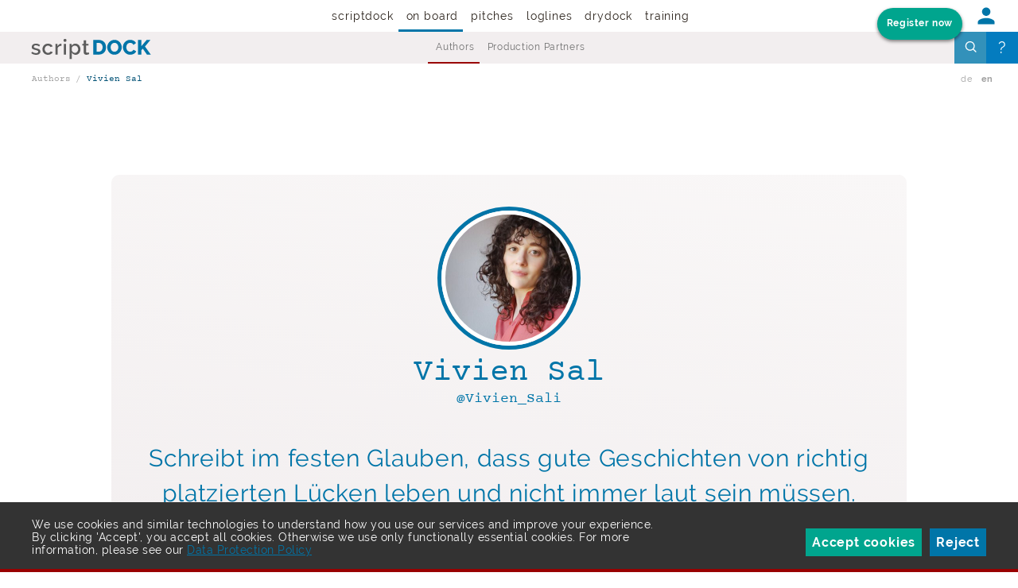

--- FILE ---
content_type: text/html; charset=UTF-8
request_url: https://scriptdock.de/en/profile/Vivien_Sali/
body_size: 2932
content:
<!DOCTYPE html>
<html mozNoMarginBoxes="" prefix="og: http://ogp.me/ns#" lang="en">
<head>
<meta http-equiv="Content-Type" content="text/html; charset=UTF-8">
<base href="https://scriptdock.de/">
<link rel="preconnect" href="https://static.scriptdock.de">
<meta name="viewport" content="width=device-width, initial-scale=1.0">
<meta name="author" content="scriptdock, Paula Redlefsen und Frank Hellenkamp">
<meta name="generator" content="depage-cms v2.6.1">
<meta name="keywords" content="">
<meta name="description" content="">
<meta name="apple-mobile-web-app-capable" content="yes">
<meta name="theme-color" content="#0075A8">
<link rel="stylesheet" type="text/css" href="lib/global/assets/global.css?20251005161805">
<script type="text/javascript">
(function(w) { var c = w.depageAnalyticsConfig || {};
c.depageIsLive = true;
c.privacyPolicyLink = "https://scriptdock.de/en/contact/privacy-policy.php";
c.matomo = { url: "https://analytics.depage.net/", siteId: 4, domain: "" };
c.ga = { account: "UA-30970102-2", domain: ".scriptdock.de" };
w.depageAnalyticsConfig = c; })(window);
</script><script type="module" defer src="lib/global/assets/global.js?20251002075405"></script><link rel="icon" type="image/png" href="lib/global/favicon.png">
<meta name="robots" content="index, follow">
<title>Vivien Sal / Schreibt im festen Glauben, dass gute Geschichten von richtig platzierten Lücken leben und nicht immer laut sein müssen.

 / scriptDock</title>
<link rel="alternate" href="de/profile/authors.php" hreflang="de" title="deutsch . AutorInnen . scriptDock AutorInnen und Mitglieder">
<meta property="og:title" content="Vivien Sal / Schreibt im festen Glauben, dass gute Geschichten von richtig platzierten Lücken leben und nicht immer laut sein müssen.
/">
<meta property="og:type" content="article">
<meta property="og:url" content="https://scriptdock.de/en/profile/Vivien_Sali/">
<meta property="og:site_name" content="scriptDock">
<meta property="og:description" content="2013 Praktikum bei Constantin Entertainment
2018 MA Film mit Schwerpunkt Drehbuch
seit 2018 freiberufliche Drehbuchautorin
Mitglied des Writers' Labs der Odeon Fiction mit Headautor Orkun Ertener">
<meta property="og:image" content="https://static.scriptdock.de/lib/user-generated/Vivien_Sali/profileImage.png.thumbfill-1200x630.jpg?ae1df2836d2a0daa8375aff7f4abf7b1fb301878">
<meta property="article:modified_time" content="2022-07-22T13:49:36Z">
<meta property="article:published_time" content="2022-07-22T13:49:36Z">
<meta property="twitter:card" content="summary">
<meta property="twitter:site" content="@scriptDOCK">
<meta property="twitter:creator" content="@scriptDOCK">
</head>
<body class="color_blue">
<a id="top"></a><small class="hidden"><a href="#content">Jump to content</a></small><header class="small"><div class="logo"><a href="en/scriptdock.php"><img alt="scriptDock" src="lib/global/logo-scriptdock-pos.svg" class="screen"><img alt="scriptDock" src="lib/global/logo-scriptdock-pos.svg" class="print"><span class="claim">The Social Network for Screenwriters</span></a></div>
<nav class="main"><ul>
<li class="">
<a href="en/scriptdock.php" hreflang="en" title="scriptDock, the Social Network for Screenwriters: Screenplay feedback, training and pitches">scriptDock</a><nav class="sub"><ul>
<li class=""><a href="en/scriptdock/news.php" hreflang="en">News</a></li>
<li class=""><a href="en/scriptdock/calendar.php" hreflang="en">Calendar </a></li>
<li class=""><a href="en/scriptdock/membership.php" hreflang="en">Membership</a></li>
<li class=""><a href="en/scriptdock/prices.php" hreflang="en">Prices</a></li>
<li class=""><a href="en/scriptdock/co-working.php" hreflang="en">Co-Working</a></li>
<li class=""><a href="en/scriptdock/mission-statement.php" hreflang="en" title="scriptDock Mission Statement">Mission Statement</a></li>
<li class=""><a href="en/scriptdock/wer-wir-sind.php" hreflang="en" title="scriptDock, Paula Redlefsen and Frank Hellenkamp">Who we are</a></li>
</ul></nav>
</li>
<li class="parent-of-active">
<a href="en/profile/authors.php" hreflang="en" class="parent-of-active">On Board</a><nav class="sub"><ul>
<li class="active"><a href="en/profile/authors.php" hreflang="en" class="active" title="scriptDock Authors and Members">Authors</a></li>
<li class=""><a href="en/profile/production-partners.php" hreflang="en" title="scriptDock Production Partners">Production Partners</a></li>
</ul></nav>
</li>
<li class="">
<a href="en/pitch.php" hreflang="en" title="Pitch Events für Scripts">pitches</a><nav class="sub"><ul>
<li class=""><a href="en/pitch/how-does-online-pitching-work.php" hreflang="en">How does online pitching work?</a></li>
<li class=""><a href="en/pitch/what-our-users-have-to-say.php" hreflang="en">What our users have to say</a></li>
</ul></nav>
</li>
<li class="">
<a href="en/loglines.php" hreflang="en" title="Get and give feedback to loglines of the scriptDock community">Loglines</a><nav class="sub"><ul>
<li class=""><a href="en/loglines/intro.php" hreflang="en">Intro</a></li>
<li class=""><a href="en/loglines/formulas.php" hreflang="en">Log line formulas</a></li>
</ul></nav>
</li>
<li class="">
<a href="en/trockendock.php" hreflang="en" title="Get and give feedback to text and scripts of the scriptDock community">DryDock</a><nav class="sub"><ul>
<li class=""><a href="en/trockendock/rules.php" hreflang="en">Rules</a></li>
</ul></nav>
</li>
<li class="">
<a href="en/training-overview.php" hreflang="en" title="Screenwriting Marathon, Screenwriting Training und Script Coaching">Training</a><nav class="sub"><ul>
<li class=""><a href="en/training-overview/basis-training.php" hreflang="en">Basic Training<small class="desc">Four weeks, four scripts to read.</small></a></li>
<li class=""><a href="en/training-overview/advanced-training.php" hreflang="en">Advanced Training<small class="desc">Build a solid outline and concept in four weeks.</small></a></li>
<li class=""><a href="en/training-overview/screenwriting-marathon.php" hreflang="en" title="ScriptDock ScreenWriting Marathon">ScreenWriting Marathon<small class="desc">Get the structure, support, and coaching for your personal best results!</small></a></li>
<li class=""><a href="en/training-overview/scriptcoaching.php" hreflang="en">ScriptCoaching<small class="desc">Get Coaching for your own script. </small></a></li>
</ul></nav>
</li>
</ul></nav><nav class="user"><ul>
<li class="register-button">
<a href="en/register/" data-live-help="Register as new user">
Register now </a>
</li>
<li class="user-menu">
<a href="en/login/">
<span data-live-help="Login">
Login </span>
</a>
</li>
</ul></nav>
<nav class="search">
<form class="depage-form" action="https://scriptdock.de/en/authors/">
<input type="search" name="q" autocomplete="off" value="">
<input type="submit" class="hidden" value="Search">
</form>
</nav>
<nav class="help"><ul><li><a href="." hreflang="de">?</a></li></ul></nav><nav class="langswitch"><ul>
<li class=""><a href="de/profile/authors.php" hreflang="de" title="scriptDock AutorInnen und Mitglieder">de</a></li>
<li class="active"><a href="en/profile/authors.php" hreflang="en" class="active" title="scriptDock Authors and Members">en</a></li>
</ul></nav><nav class="breadcrumps"><a href="en/authors/">Authors</a>
<a href="en/profile/Vivien_Sali/">Vivien Sal</a>
</nav></header><main><header class="profile-header fixed">
<div class="profile-image is-Writer"><span><img src="https://static.scriptdock.de/lib/user-generated/Vivien_Sali/profileImage.png.thumbfill-320x320.jpg?ae1df2836d2a0daa8375aff7f4abf7b1fb301878" alt="Vivien Sal"></span></div>
<div class="title">Vivien Sal / @Vivien_Sali</div>
</header>
<section class="profile">
<div class="intro">
<div class="profile-image is-Writer"><span><img src="https://static.scriptdock.de/lib/user-generated/Vivien_Sali/profileImage.png.thumbfill-320x320.jpg?ae1df2836d2a0daa8375aff7f4abf7b1fb301878" alt="Vivien Sal"><span></div>
<h1 class="name">Vivien Sal</h1>
<h2 class="handle">@Vivien_Sali</h2>
<div class="personal-logline">
<p>Schreibt im festen Glauben, dass gute Geschichten von richtig platzierten Lücken leben und nicht immer laut sein müssen.<br/></p>
<p><br/></p>
</div>
</div>
<div class="properties">
<h2>Education</h2>
<p>Hamburg Media School / Drehbuch</p>
</div>
<div class="properties">
<h2>Professions</h2>
<ul>
<li>Screenwriting</li>
<li>Script Editing</li>
<li>Literature/Novels</li>
</ul>
<h2>Languages / spoken</h2>
<ul>
<li>German</li>
<li>English</li>
</ul>
<h2>Languages / written</h2>
<ul>
<li>German</li>
<li>English</li>
</ul>
</div>
<div class="hr"><hr /></div>
<div class="size-M short-bio">
<p>2013 Praktikum bei Constantin Entertainment<br/></p>
<p>2018 MA Film mit Schwerpunkt Drehbuch<br/></p>
<p>seit 2018 freiberufliche Drehbuchautorin<br/></p>
<p>Mitglied des Writers' Labs der Odeon Fiction mit Headautor Orkun Ertener<br/></p>
</div>
</section>
</main><footer><div class="logo"><a href="en/scriptdock.php"><img alt="scriptDock" src="lib/global/logo-scriptdock-neg.svg"></a></div>
<nav class="footer"><ul>
<li class="">
<a href="en/scriptdock.php" hreflang="en" title="scriptDock, the Social Network for Screenwriters: Screenplay feedback, training and pitches">scriptDock</a><nav class="sub"><ul>
<li class=""><a href="en/scriptdock/news.php" hreflang="en">News</a></li>
<li class=""><a href="en/scriptdock/calendar.php" hreflang="en">Calendar </a></li>
<li class=""><a href="en/scriptdock/membership.php" hreflang="en">Membership</a></li>
<li class=""><a href="en/scriptdock/prices.php" hreflang="en">Prices</a></li>
<li class=""><a href="en/scriptdock/co-working.php" hreflang="en">Co-Working</a></li>
<li class=""><a href="en/scriptdock/mission-statement.php" hreflang="en" title="scriptDock Mission Statement">Mission Statement</a></li>
<li class=""><a href="en/scriptdock/wer-wir-sind.php" hreflang="en" title="scriptDock, Paula Redlefsen and Frank Hellenkamp">Who we are</a></li>
</ul></nav>
</li>
<li class="parent-of-active">
<a href="en/profile/authors.php" hreflang="en" class="parent-of-active">On Board</a><nav class="sub"><ul>
<li class="active"><a href="en/profile/authors.php" hreflang="en" class="active" title="scriptDock Authors and Members">Authors</a></li>
<li class=""><a href="en/profile/production-partners.php" hreflang="en" title="scriptDock Production Partners">Production Partners</a></li>
</ul></nav>
</li>
<li class="">
<a href="en/pitch.php" hreflang="en" title="Pitch Events für Scripts">pitches</a><nav class="sub"><ul>
<li class=""><a href="en/pitch/how-does-online-pitching-work.php" hreflang="en">How does online pitching work?</a></li>
<li class=""><a href="en/pitch/what-our-users-have-to-say.php" hreflang="en">What our users have to say</a></li>
</ul></nav>
</li>
<li class="">
<a href="en/loglines.php" hreflang="en" title="Get and give feedback to loglines of the scriptDock community">Loglines</a><nav class="sub"><ul>
<li class=""><a href="en/loglines/intro.php" hreflang="en">Intro</a></li>
<li class=""><a href="en/loglines/formulas.php" hreflang="en">Log line formulas</a></li>
</ul></nav>
</li>
<li class="">
<a href="en/trockendock.php" hreflang="en" title="Get and give feedback to text and scripts of the scriptDock community">DryDock</a><nav class="sub"><ul>
<li class=""><a href="en/trockendock/rules.php" hreflang="en">Rules</a></li>
</ul></nav>
</li>
<li class="">
<a href="en/training-overview.php" hreflang="en" title="Screenwriting Marathon, Screenwriting Training und Script Coaching">Training</a><nav class="sub"><ul>
<li class=""><a href="en/training-overview/basis-training.php" hreflang="en">Basic Training<small class="desc">Four weeks, four scripts to read.</small></a></li>
<li class=""><a href="en/training-overview/advanced-training.php" hreflang="en">Advanced Training<small class="desc">Build a solid outline and concept in four weeks.</small></a></li>
<li class=""><a href="en/training-overview/screenwriting-marathon.php" hreflang="en" title="ScriptDock ScreenWriting Marathon">ScreenWriting Marathon<small class="desc">Get the structure, support, and coaching for your personal best results!</small></a></li>
<li class=""><a href="en/training-overview/scriptcoaching.php" hreflang="en">ScriptCoaching<small class="desc">Get Coaching for your own script. </small></a></li>
</ul></nav>
</li>
<li class=""><a href="en/forum.php" hreflang="en">Forum</a></li>
<li class="">
<a href="en/contact/imprint.php" hreflang="en">Contact</a><nav class="sub"><ul>
<li class=""><a href="en/contact/imprint.php" hreflang="en">imprint</a></li>
<li class=""><a href="en/contact/terms-of-use.php" hreflang="en">Terms of Use</a></li>
<li class=""><a href="en/contact/privacy-policy.php" hreflang="en">Privacy Policy</a></li>
</ul></nav>
</li>
<li><nav class="user"><ul>
<li class="register-button">
<a href="en/register/" data-live-help="Register as new user">
Register now </a>
</li>
<li class="user-menu">
<a href="en/login/">
<span data-live-help="Login">
Login </span>
</a>
</li>
</ul></nav>
<nav class="search">
<form class="depage-form" action="https://scriptdock.de/en/authors/">
<input type="search" name="q" autocomplete="off" value="">
<input type="submit" class="hidden" value="Search">
</form>
</nav>
</li>
</ul></nav><div class="social-links">
<h2>Follow Us</h2>
<a href="https://www.linkedin.com/company/scriptdock/" class="linkedin" target="_blank" rel="noopener"><span>linkedin</span></a><a href="https://www.facebook.com/scriptdock/" class="facebook" target="_blank" rel="noopener"><span>facebook</span></a><a href="https://www.instagram.com/scriptdock_screenwriters/" class="instagram" target="_blank" rel="noopener"><span>instagram</span></a>
</div>
<p>© 2025 Paula Redlefsen &amp; Frank Hellenkamp</p>
<p><small class="powered">powered by <a href="http://www.depagecms.net">depage::cms</a></small></p></footer>
</body>
</html>


--- FILE ---
content_type: text/css
request_url: https://scriptdock.de/lib/global/assets/global.css?20251005161805
body_size: 50808
content:
@charset "UTF-8";@keyframes depage-live-edit-highlight{0%{outline:4px solid #882200}99%{outline:4px solid rgba(136,34,0,0)}to{outline:none}}.depage-live-edit-highlight{animation:depage-live-edit-highlight .7s linear;outline-offset:4px}*{margin:0;padding:0}html{font-size:12pt}body{font-size:62.5%}img{display:block}*,*:before,*:after{-webkit-box-sizing:border-box;-moz-box-sizing:border-box;box-sizing:border-box}.invisible{visibility:hidden}.hidden{display:none}article,aside,details,figcaption,figure,footer,header,hgroup,main,nav,section{display:block}progress,audio,canvas,video{display:inline-block}audio:not([controls]){display:none}[hidden]{display:none}.centered-container,main{padding-left:4em;padding-right:4em}@media screen and (max-width: 640px){.centered-container,main{padding-left:2em;padding-right:2em}}section.editorial-content,section .editorial-content{position:relative;width:100em;margin:0 auto;text-align:left;max-width:100%}@font-face{font-family:courier_prime_regular;src:url(../fonts/courier_prime-webfont.woff2) format("woff2"),url(../fonts/courier_prime-webfont.woff) format("woff");font-weight:400;font-style:normal;font-display:swap}@font-face{font-family:courier_prime_regular;src:url(../fonts/courier_prime_bold-webfont.woff2) format("woff2"),url(../fonts/courier_prime_bold-webfont.woff) format("woff");font-weight:700;font-style:normal;font-display:swap}@font-face{font-family:Raleway;font-style:normal;font-weight:400;src:url(../fonts/raleway-v14-latin-ext_latin-regular.woff2) format("woff2"),url(../fonts/raleway-v14-latin-ext_latin-regular.woff) format("woff");font-display:swap}@font-face{font-family:Raleway;font-style:italic;font-weight:400;src:url(../fonts/raleway-v14-latin-ext_latin-italic.woff2) format("woff2"),url(../fonts/raleway-v14-latin-ext_latin-italic.woff) format("woff");font-display:swap}@font-face{font-family:Raleway;font-style:normal;font-weight:700;src:url(../fonts/raleway-v14-latin-ext_latin-700.woff2) format("woff2"),url(../fonts/raleway-v14-latin-ext_latin-700.woff) format("woff");font-display:swap}body,input,textarea,button,.profile .size-L h2,.profile .size-L p,.size-L .depage-form *,.size-L .button{text-rendering:optimizeSpeed;font-family:"Raleway","Arial","Helvetica Neue","Helvetica",Sans-Serif;letter-spacing:.05em;-webkit-font-smoothing:antialiased}h1,h3,b,strong,.number,.participants .profile.link h1,.depageEditorToolbar *,.pitch-teaser h1:after,.script.type-script>.logline>p,.script.type-script .script-meta *,.script.type-script .depage-label,.script.type-script .onboarding-hint span,.script.type-script .script-content>.script-page-indicators>span,.script.type-script .richtext>.script-page-indicators>span{text-rendering:optimizeSpeed;font-weight:400;letter-spacing:.05em;font-family:"Raleway","Arial","Helvetica Neue","Helvetica",Sans-Serif}.script .title:after,.script .scene-heading:after,.script .character:after,.script .dialogue:after,.script .transition:after,.script .shot:after{text-rendering:optimizeSpeed;font-weight:400;letter-spacing:.05em;font-family:"Raleway","Arial","Helvetica Neue","Helvetica",Sans-Serif}.size-M h1,h2,b,strong{text-rendering:optimizeSpeed;font-weight:600;letter-spacing:.05em;font-family:"Raleway","Arial","Helvetica Neue","Helvetica",Sans-Serif}.size-M-plus h1,.size-M-plus h1 *,.size-L,.size-L *,.size-XL,.size-XL *,.size-XXL,.size-XXL *,table.prices caption,table.prices caption *,.icon-nav,.icon-nav *,.profile .intro h1,.profile .intro h1 *,.profile .intro h2,.profile .intro h2 *,.pitch h1,.pitch h1 *,.pitch-teaser h1,.pitch-teaser h1 *,hgroup.title h1,hgroup.title h1 *,.discuss nav.list .num,.discuss nav.list .num *,.discuss h1,.discuss h1 *,nav.breadcrumps,nav.breadcrumps *,header.fixed .title,header.fixed .title *,div.script-scenes ol,div.script-scenes ol *,h1.form-title,h1.form-title *,figure.quote blockquote,figure.quote blockquote *,.pitch h2,.pitch h2 *,.document h1,.document h1 *,.script.type-script,.script.type-script *{font-family:"courier_prime_regular","Courier Prime","Courier",Monospace;letter-spacing:0}.size-M-plus h1 b,.size-M-plus h1 * b,.size-L b,.size-L * b,.size-XL b,.size-XL * b,.size-XXL b,.size-XXL * b,table.prices caption b,table.prices caption * b,.icon-nav b,.icon-nav * b,.profile .intro h1 b,.profile .intro h1 * b,.profile .intro h2 b,.profile .intro h2 * b,.pitch h1 b,.pitch h1 * b,.pitch-teaser h1 b,.pitch-teaser h1 * b,hgroup.title h1 b,hgroup.title h1 * b,.discuss nav.list .num b,.discuss nav.list .num * b,.discuss h1 b,.discuss h1 * b,nav.breadcrumps b,nav.breadcrumps * b,header.fixed .title b,header.fixed .title * b,div.script-scenes ol b,div.script-scenes ol * b,h1.form-title b,h1.form-title * b,figure.quote blockquote b,figure.quote blockquote * b,.pitch h2 b,.pitch h2 * b,.document h1 b,.document h1 * b,.script.type-script b,.script.type-script * b{font-family:"courier_prime_regular","Courier Prime","Courier",Monospace;font-weight:700;letter-spacing:0}body{background-color:#fff;color:#29211a}body .size-M-plus h1,body .size-L,body .size-XL,body .size-XXL,body .columns.col-3 h1,body a{color:#0075a8}body .hr:before{border-color:#0075a8}body>header,body figure.style-wave-background{background:#0075a8;background:linear-gradient(0deg,#0075a8,#0092d2)}body>header:after,body figure.style-wave-background:after{background:bottom center/100% 100% url(../icons/waves-white-overlay-bottom-wide.svg) repeat-x}body>header.small{background:#f2eeef}body>header.small:after{background:#fff}body hgroup.title{color:#0075a8}body nav.main{background:#333}body nav.main:before{background-color:#fff}body nav.main a{color:#29211a;background:#fff}body nav.main li.hover>a,body nav.main li.active>a,body nav.main li.parent-of-active>a{border-bottom-color:#900}body nav.main li.parent-of-active>a{border-bottom-color:#0075a8}body nav.main nav.sub ul{background:#f2eeef}body nav.main nav.sub a{background:#f2eeef;color:#6e6e6e}body nav.main nav.sub a:hover{background:#fff;border-bottom-color:#900}body nav.main .hover nav.sub a{color:#29211a}body nav.langswitch a{color:#0075a8}body nav.langswitch li:hover>a,body nav.langswitch li.active>a{border-bottom-color:#0075a8}body nav.user li.register-button a{color:#fff;background-color:#00a58e}body header nav.user li.user-menu{background:#fff}body header nav.user li.user-menu:hover{background:#d9eaf2}body nav.help{background-color:#047cbf}body nav.help:hover{background-color:#047cbf}body nav.search{background-color:#0075a8}body a .icon.big:after{border-color:#900}body div.box.gray{background:#f2eeef;background:-moz-linear-gradient(10deg,#f2eeef,rgb(248.63,246.67,247.16));background:-webkit-linear-gradient(10deg,#f2eeef,rgb(248.63,246.67,247.16));background:-o-linear-gradient(10deg,#f2eeef,rgb(248.63,246.67,247.16));background:-ms-linear-gradient(10deg,#f2eeef,rgb(248.63,246.67,247.16));background:linear-gradient(10deg,#f2eeef,#f9f7f7)}body div.box.gray header h3{color:#0075a8}body div.box.gray a,body div.box.gray p{color:#29211a}body div.box.light{border-color:#0075a8}body div.box.light header h3{color:#0075a8}body div.box.dark{background:#005c84;background:-moz-linear-gradient(30deg,rgb(0,92.1375,132.3),#0075A8);background:-webkit-linear-gradient(30deg,rgb(0,92.1375,132.3),#0075A8);background:-o-linear-gradient(30deg,rgb(0,92.1375,132.3),#0075A8);background:-ms-linear-gradient(30deg,rgb(0,92.1375,132.3),#0075A8);background:linear-gradient(30deg,#005c84,#0075a8)}body div.box.dark *,body div.box.dark a,body div.box.dark .size-M-plus h1,body div.box.dark .size-L,body div.box.dark .size-XL,body div.box.dark .size-XXL{color:#fff}body div.box.dark .depage-form{border-color:#fff;background-color:#0075a8}body div.box.dark .depage-form .input-text input,body div.box.dark .depage-form .input-captcha input,body div.box.dark .depage-form .input-email input{background-color:#0075a8}body div.box.dark .depage-form p#newsletter-type>span{background-color:#0075a8}body div.box.dark .depage-form p#newsletter-email input,body div.box.dark .depage-form p#newsletter-name input,body div.box.dark .depage-form p#newsletter-type input,body div.box.dark .depage-form p#newsletter-captcha input{border-color:#80bad4}body div.box.dark .depage-form .submit input{background:#fff;color:#0075a8}body div.box.dark .button{background:#fff;color:#0075a8;border-color:#fff}body .action-placeholder{background:#f6f4f4}body .action-placeholder:hover{background:#f2eeef}body .action-placeholder a{color:#29211a!important}body .open-toggle:hover{background-color:#f2eeef}.profile-image{border-color:#0075a8}.profile-image:after{border-color:#fff}.profile-image.is-ProductionPartner{background-color:#fff;border-color:#fff}.profile a,.profile h1.name,.profile h2.handle,.profile div.personal-logline{color:#0075a8}.profile .intro{background-color:#f2eeef;background:#f2eeef;background:-moz-linear-gradient(10deg,#f2eeef,rgb(248.63,246.67,247.16));background:-webkit-linear-gradient(10deg,#f2eeef,rgb(248.63,246.67,247.16));background:-o-linear-gradient(10deg,#f2eeef,rgb(248.63,246.67,247.16));background:-ms-linear-gradient(10deg,#f2eeef,rgb(248.63,246.67,247.16));background:linear-gradient(10deg,#f2eeef,#f9f7f7)}.profile .properties li{background:#0075a8;color:#fff}.profile .hr:before{background-image:url("data:image/svg+xml,%3Csvg width='600px' height='60px' viewBox='0 0 600 60' version='1.1' xmlns='http://www.w3.org/2000/svg' xmlns:xlink='http://www.w3.org/1999/xlink'%3E %3Cg id='illustrations' stroke='none' stroke-width='1' fill='none' fill-rule='evenodd'%3E %3Cg id='waves' stroke='%230075A8' stroke-width='3'%3E %3Cpath d='M0,46.076355 C223.151978,91.4259644 445.920654,-33.5219116 600,19.6933594' id='Path-2'%3E%3C/path%3E %3C/g%3E %3C/g%3E %3C/svg%3E");background-repeat:no-repeat;background-position:50% 100%;background-size:100% 100%}.profile.link .profile-image{border-color:#e3dadc}.pitch .logline,.script .logline{color:#0075a8}.tags b,.tags li{background:#f2eeef;color:#0075a8}.tags.modest b,.tags.modest li{background:transparent;color:#0fb6ff}.script-list .teaser:hover .tags b{background:#f9f7f7}.script-list .teaser:hover .tags.modest b{background:transparent}.script-list .teaser.current h6 a:after{color:#a1a1a1}.script-list.mode-review li.teaser h6 a,.script-list.mode-write li.teaser h6 a{color:#a1a1a1}.script-list .teaser:hover button.actions{border-color:#f2eeef;background-color:#f9f7f7}.script-list .teaser:hover button.actions:hover{background-color:#fff}.in-review .script-list li.teaser h6 a{color:#29211a}#inline-comment-form  textarea{border-color:#0075a8}.script .comment-indicator,#inline-comment-form,#inline-comments .comment{background-color:#0075a8;color:#fff}#inline-comments .profile,#inline-comments .profile a{color:#fff}.vakata-context,.vakata-context a{background-color:#f2eeef}@media screen and (min-width: 980px){.vakata-context a:hover{background-color:#0075a8;color:#fff}}@media screen and (max-width: 980px){.vakata-context{background-color:transparent}.vakata-context li:last-child>a{background-color:#0075a8;color:#fff}}.privacy-badger{background:#333;color:#fff}.privacy-badger .button-wrapper button{background-color:#0075a8;color:#fff}.privacy-badger .button-wrapper button.accept{background-color:#00a58e}@keyframes outer-rotation{0%{transform:rotate(45deg)}to{transform:rotate(405deg)}}@keyframes inner-rotation{0%{transform:rotate(-45deg)}to{transform:rotate(-405deg)}}@keyframes waveY{0%{transform:translateY(0)}1%{transform:translateY(.4395336367em)}2%{transform:translateY(.877332635em)}3%{transform:translateY(1.3116692021em)}4%{transform:translateY(1.7408292102em)}5%{transform:translateY(2.1631189606em)}6%{transform:translateY(2.5768718688em)}7%{transform:translateY(2.980455041em)}8%{transform:translateY(3.3722757187em)}9%{transform:translateY(3.7507875649em)}10%{transform:translateY(4.114496766em)}11%{transform:translateY(4.4619679282em)}12%{transform:translateY(4.7918297415em)}13%{transform:translateY(5.1027803919em)}14%{transform:translateY(5.3935926994em)}15%{transform:translateY(5.6631189606em)}16%{transform:translateY(5.9102954785em)}17%{transform:translateY(6.1341467603em)}18%{transform:translateY(6.3337893673em)}19%{transform:translateY(6.5084354012em)}20%{transform:translateY(6.6573956141em)}21%{transform:translateY(6.7800821279em)}22%{transform:translateY(6.8760107551em)}23%{transform:translateY(6.9448029092em)}24%{transform:translateY(6.986187099em)}25%{transform:translateY(7em)}26%{transform:translateY(6.986187099em)}27%{transform:translateY(6.9448029092em)}28%{transform:translateY(6.8760107551em)}29%{transform:translateY(6.7800821279em)}30%{transform:translateY(6.6573956141em)}31%{transform:translateY(6.5084354012em)}32%{transform:translateY(6.3337893673em)}33%{transform:translateY(6.1341467603em)}34%{transform:translateY(5.9102954785em)}35%{transform:translateY(5.6631189606em)}36%{transform:translateY(5.3935926994em)}37%{transform:translateY(5.1027803919em)}38%{transform:translateY(4.7918297415em)}39%{transform:translateY(4.4619679282em)}40%{transform:translateY(4.114496766em)}41%{transform:translateY(3.7507875649em)}42%{transform:translateY(3.3722757187em)}43%{transform:translateY(2.980455041em)}44%{transform:translateY(2.5768718688em)}45%{transform:translateY(2.1631189606em)}46%{transform:translateY(1.7408292102em)}47%{transform:translateY(1.3116692021em)}48%{transform:translateY(.877332635em)}49%{transform:translateY(.4395336367em)}50%{transform:translateY(0)}51%{transform:translateY(-.4395336367em)}52%{transform:translateY(-.877332635em)}53%{transform:translateY(-1.3116692021em)}54%{transform:translateY(-1.7408292102em)}55%{transform:translateY(-2.1631189606em)}56%{transform:translateY(-2.5768718688em)}57%{transform:translateY(-2.980455041em)}58%{transform:translateY(-3.3722757187em)}59%{transform:translateY(-3.7507875649em)}60%{transform:translateY(-4.114496766em)}61%{transform:translateY(-4.4619679282em)}62%{transform:translateY(-4.7918297415em)}63%{transform:translateY(-5.1027803919em)}64%{transform:translateY(-5.3935926994em)}65%{transform:translateY(-5.6631189606em)}66%{transform:translateY(-5.9102954785em)}67%{transform:translateY(-6.1341467603em)}68%{transform:translateY(-6.3337893673em)}69%{transform:translateY(-6.5084354012em)}70%{transform:translateY(-6.6573956141em)}71%{transform:translateY(-6.7800821279em)}72%{transform:translateY(-6.8760107551em)}73%{transform:translateY(-6.9448029092em)}74%{transform:translateY(-6.986187099em)}75%{transform:translateY(-7em)}76%{transform:translateY(-6.986187099em)}77%{transform:translateY(-6.9448029092em)}78%{transform:translateY(-6.8760107551em)}79%{transform:translateY(-6.7800821279em)}80%{transform:translateY(-6.6573956141em)}81%{transform:translateY(-6.5084354012em)}82%{transform:translateY(-6.3337893673em)}83%{transform:translateY(-6.1341467603em)}84%{transform:translateY(-5.9102954785em)}85%{transform:translateY(-5.6631189606em)}86%{transform:translateY(-5.3935926994em)}87%{transform:translateY(-5.1027803919em)}88%{transform:translateY(-4.7918297415em)}89%{transform:translateY(-4.4619679282em)}90%{transform:translateY(-4.114496766em)}91%{transform:translateY(-3.7507875649em)}92%{transform:translateY(-3.3722757187em)}93%{transform:translateY(-2.980455041em)}94%{transform:translateY(-2.5768718688em)}95%{transform:translateY(-2.1631189606em)}96%{transform:translateY(-1.7408292102em)}97%{transform:translateY(-1.3116692021em)}98%{transform:translateY(-.877332635em)}99%{transform:translateY(-.4395336367em)}to{transform:translateY(0)}}@keyframes waveX{0%{transform:translate(-100vw)}to{transform:translate(0)}}.profile.link{width:100%;height:9em;margin:0 0 4em;padding-right:2em;cursor:pointer;transition:transform .2s;transform:scale(1)}@media screen and (min-width: 640px){.profile.link{width:50%}}@media screen and (min-width: 980px){.profile.link{width:33.3333333333%}}@media screen and (min-width: 1250px){.profile.link{width:25%}}.profile.link h1.name{color:#29211a}.profile.link .profile-image{position:relative;display:block;width:9em;height:9em;border-width:.3em}.profile.link .profile-image,.profile.link .profile-image:after,.profile.link .profile-image *{box-sizing:border-box}.profile.link .profile-image,.profile.link .profile-image:after{border-style:solid;border-width:.3em}.profile.link .profile-image,.profile.link .profile-image span,.profile.link .profile-image:after{border-radius:50%}.profile.link .profile-image span{overflow:hidden;position:absolute;z-index:10;top:0;left:0;width:8.4em;height:8.4em;border:none}.profile.link .profile-image:after{display:block;position:absolute;z-index:10;content:" ";top:0;left:0;width:8.4em;height:8.4em;border-width:.3em}.profile.link .profile-image img{display:block;margin-top:.3em;margin-left:.3em;width:calc(100% - .6em);height:calc(100% - .6em)}.profile.link .profile-image.is-ProductionPartner{display:block;width:12.3em}.profile.link .profile-image.is-ProductionPartner,.profile.link .profile-image.is-ProductionPartner span,.profile.link .profile-image.is-ProductionPartner:after{border-radius:1.125em}.profile.link .profile-image.is-ProductionPartner:after{border-radius:.825em}.profile.link .profile-image.is-ProductionPartner span,.profile.link .profile-image.is-ProductionPartner:after{width:11.7em}.profile.link .profile-image{border-color:#0075a8}.profile.link .profile-image:after{border-color:#fff}.profile.link .explanation{color:#a1a1a1}.profile.link.is-recent .profile-image,.profile.link.is-publisher .profile-image,.profile.link.is-logliner .profile-image,.profile.link.is-reviewer .profile-image{border-color:#0075a8}.profile.link.is-pitcher .profile-image,.profile.link.is-good-reviewer .profile-image{border-color:#900}.profile.link .tags{max-width:calc(100% - 10em)}.profile.link h1.name{font-size:2.1em;font-weight:400;margin-right:-.5em}.profile.link p.company{font-weight:700}.profile.link p{font-size:1.3em;font-weight:400}.inline-user-profile{max-width:75em;margin-left:auto;margin-right:auto;margin-bottom:4em;min-height:6em;clear:both}.inline-user-profile+.inline-user-profile{margin-top:-3em}@media screen and (min-width: 640px){.inline-user-profile+.inline-user-profile{margin-top:-4em}}.inline-user-profile .profile.link{width:50%;height:auto;margin-bottom:0}@media screen and (max-width: 640px){.inline-user-profile .profile.link{width:100%;float:none}}.inline-user-profile .profile.link .profile-image{position:relative;display:block;width:6em;height:6em;border-width:.3em}.inline-user-profile .profile.link .profile-image,.inline-user-profile .profile.link .profile-image:after,.inline-user-profile .profile.link .profile-image *{box-sizing:border-box}.inline-user-profile .profile.link .profile-image,.inline-user-profile .profile.link .profile-image:after{border-style:solid;border-width:.3em}.inline-user-profile .profile.link .profile-image,.inline-user-profile .profile.link .profile-image span,.inline-user-profile .profile.link .profile-image:after{border-radius:50%}.inline-user-profile .profile.link .profile-image span{overflow:hidden;position:absolute;z-index:10;top:0;left:0;width:5.4em;height:5.4em;border:none}.inline-user-profile .profile.link .profile-image:after{display:block;position:absolute;z-index:10;content:" ";top:0;left:0;width:5.4em;height:5.4em;border-width:.3em}.inline-user-profile .profile.link .profile-image img{display:block;margin-top:.3em;margin-left:.3em;width:calc(100% - .6em);height:calc(100% - .6em)}.inline-user-profile .profile.link .profile-image.is-ProductionPartner{display:block;width:7.8em}.inline-user-profile .profile.link .profile-image.is-ProductionPartner,.inline-user-profile .profile.link .profile-image.is-ProductionPartner span,.inline-user-profile .profile.link .profile-image.is-ProductionPartner:after{border-radius:.75em}.inline-user-profile .profile.link .profile-image.is-ProductionPartner:after{border-radius:.45em}.inline-user-profile .profile.link .profile-image.is-ProductionPartner span,.inline-user-profile .profile.link .profile-image.is-ProductionPartner:after{width:7.2em}.inline-user-profile .profile.link .profile-image{margin-bottom:0}.inline-user-profile .profile.link .personal-logline{display:none}@media screen and (max-width: 640px){.inline-user-profile .extra{margin-top:-2em;padding-left:7em}.inline-user-profile .extra p{font-size:1.3em}}.logo a{display:block;position:relative;text-decoration:none}.logo a:after{display:block;position:absolute;z-index:100;content:" ";top:0;left:0;width:100%;height:100%}body>header{padding:14em 4em 4em;margin-bottom:12em;height:40em}body>header .logo{position:relative;text-align:center}@media screen and (max-width: 640px){body>header .logo{font-size:.7em;margin-bottom:2em}}body>header .logo svg,body>header .logo img,body>header .logo object{display:inline-block;border:none;width:63.75em;height:11.25em;max-width:100%}body>header .logo img.print{display:none}body>header .logo img.screen{display:inline-block}body>header .logo span.claim{margin-top:.75em;display:block;font-size:1.5em;color:#fff;text-transform:uppercase;letter-spacing:.2em}header.large{margin-bottom:4em;position:relative;overflow:hidden}header.large:after{content:" ";display:block;position:absolute;width:200%;height:8em;bottom:0;left:0;animation:waveX 10s linear infinite}header.large nav.help{display:none}header.small{height:8em;padding-top:4em;margin-bottom:8em}@media screen and (max-width: 640px){header.small{padding-left:2em}}@media screen and (min-width: 980px){header.small:after{content:" ";display:block;position:fixed;left:0;top:0;width:23.3em;height:4em;z-index:10002}}header.small .logo{width:15.3em;margin-left:-.3em;margin-top:.8em;text-align:left}@media screen and (max-width: 640px){header.small .logo{font-size:1em}}@media screen and (min-width: 980px){header.small .logo{z-index:10001}}header.small .logo svg,header.small .logo img,header.small .logo object{display:inline-block;width:15.3em;height:2.7em;max-width:100%}header.small .logo span.claim{display:none}header.fixed{position:fixed;top:0;left:0;right:0;height:4em;background:#f2eeef;z-index:101;opacity:0;-webkit-transition:.2s ease-out;-moz-transition:.2s ease-out;-ms-transition:.2s ease-out;-o-transition:.2s ease-out;transition:.2s ease-out;-webkit-transition-property:top,opacity;-moz-transition-property:top,opacity;-ms-transition-property:top,opacity;-o-transition-property:top,opacity;transition-property:top,opacity}header.fixed.fixed-nav{top:4em;opacity:1}header.fixed .profile-image{position:relative;display:block;width:6em;height:6em;border-width:.3em}header.fixed .profile-image,header.fixed .profile-image:after,header.fixed .profile-image *{box-sizing:border-box}header.fixed .profile-image,header.fixed .profile-image:after{border-style:solid;border-width:.3em}header.fixed .profile-image,header.fixed .profile-image span,header.fixed .profile-image:after{border-radius:50%}header.fixed .profile-image span{overflow:hidden;position:absolute;z-index:10;top:0;left:0;width:5.4em;height:5.4em;border:none}header.fixed .profile-image:after{display:block;position:absolute;z-index:10;content:" ";top:0;left:0;width:5.4em;height:5.4em;border-width:.3em}header.fixed .profile-image img{display:block;margin-top:.3em;margin-left:.3em;width:calc(100% - .6em);height:calc(100% - .6em)}header.fixed .profile-image.is-ProductionPartner{display:block;width:7.8em}header.fixed .profile-image.is-ProductionPartner,header.fixed .profile-image.is-ProductionPartner span,header.fixed .profile-image.is-ProductionPartner:after{border-radius:.75em}header.fixed .profile-image.is-ProductionPartner:after{border-radius:.45em}header.fixed .profile-image.is-ProductionPartner span,header.fixed .profile-image.is-ProductionPartner:after{width:7.2em}header.fixed .profile-image{margin-left:0;left:2em;top:1em}header.fixed .title{position:absolute;font-size:1.5em;color:#0075a8;left:2.6666666667em;right:2.6666666667em;margin:0 auto;top:0;line-height:2.6666666667em;height:2.6666666667em;overflow:hidden;text-overflow:ellipsis;white-space:nowrap}header.fixed .title.centered{text-align:center;max-width:50em}@media screen and (max-width: 980px){header.fixed .title{left:1.3333333333em;right:1.3333333333em}}header.fixed .profile-image+.title{left:6.6666666667em}header.from-domain{position:relative;background:#f9f7f7;top:4em;left:0;right:0;height:18em;padding:6em 2em 2em;margin:0;z-index:103;text-align:center}@media screen and (max-width: 640px){header.from-domain{padding-top:2em;height:14em}header.from-domain>*{font-size:.6em}}header.from-domain .logo-screenpitch,header.from-domain .logo-scriptdock{display:inline-block;vertical-align:middle;margin:0 2em}@media screen and (max-width: 640px){header.from-domain .logo-screenpitch,header.from-domain .logo-scriptdock{margin:0 1em}}header.from-domain .logo-screenpitch img,header.from-domain .logo-scriptdock img{display:block;height:100%}header.from-domain .logo-screenpitch{height:8em}header.from-domain .logo-scriptdock{height:4em}header.from-domain .text-is-now{font-size:1.5em}header.from-domain .text-more{display:block;margin:0 auto;max-width:41.6666666667em;font-size:1.2em;text-align:right}@media screen and (max-width: 640px){header.from-domain .text-more{font-size:1.8em;margin-top:2.2222222222em;text-align:center}}header.from-domain .close{position:relative;display:block;position:absolute;right:4em;top:4em;bottom:4em;width:3em;text-indent:-1000em;cursor:pointer}header.from-domain .close:before{position:absolute;top:0;left:0;width:100%;height:100%;text-indent:0;content:" ";background-size:100% 100%;background-position:center center;background-repeat:no-repeat;background-image:url(../icons/icon-close.svg)}header.from-domain .close:before{display:block;content:" ";width:3em;height:3em;position:absolute;top:4em;background-color:#fff;border-radius:50%;border:1px solid rgb(226.53,217.77,219.96)}header.from-domain .close:hover:before{border-color:#0075a8}header.from-domain+header.small{background:#f9f7f7}header.from-domain+header.small .logo{display:none}nav.main{display:block;position:fixed;top:0;left:0;width:100%;z-index:1000;text-align:center;-webkit-font-smoothing:subpixel-antialiased}@media screen and (max-width: 980px){nav.main{text-align:left;padding-left:3.4em}}nav.main:before{position:absolute;display:block;content:" ";top:0;left:0;right:0;height:4em;z-index:5}nav.main ul{display:flex}nav.main li{list-style:none}@media screen and (min-width: 980px){nav.main li:first-child{margin-left:auto}}nav.main li:last-child{margin-right:auto}nav.main li a{display:inline-block;vertical-align:top;text-decoration:none;font-size:1.4em;height:2.8571428571em;line-height:2.8571428571em;padding:0 .7142857143em;margin-right:-.3em;letter-spacing:.06em;text-transform:lowercase;border-bottom:.2em solid transparent;position:relative;z-index:100;text-align:center}@media screen and (max-width: 980px){nav.main li a{text-align:left}}nav.main li a small.desc{display:none}nav.main li:hover>nav.sub{display:block}nav.main li>nav.sub{display:none}.javascript nav.main li>nav.sub{display:block;height:4em}.javascript nav.main li:hover>nav.sub{display:block;height:auto}.javascript nav.main.on-top li.active>nav.sub,.javascript nav.main.on-top li.parent-of-active>nav.sub,.javascript nav.main li.hover>nav.sub{display:block;height:auto;z-index:1}.javascript nav.main li.hover>nav.sub{height:auto;z-index:2}@media screen and (min-width: 640px){.javascript nav.main li>nav.sub ul{-webkit-transition:.2s ease-out;-moz-transition:.2s ease-out;-ms-transition:.2s ease-out;-o-transition:.2s ease-out;transition:.2s ease-out;-webkit-transition-property:transform,opacity;-moz-transition-property:transform,opacity;-ms-transition-property:transform,opacity;-o-transition-property:transform,opacity;transition-property:transform,opacity;-webkit-transform:translateY(-4em);-moz-transform:translateY(-4em);-ms-transform:translateY(-4em);-o-transform:translateY(-4em);transform:translateY(-4em);opacity:0}.javascript nav.main.on-top li.active>nav.sub ul,.javascript nav.main.on-top li.parent-of-active>nav.sub ul,.javascript nav.main li.hover>nav.sub ul{-webkit-transform:translateY(0);-moz-transform:translateY(0);-ms-transform:translateY(0);-o-transform:translateY(0);transform:translateY(0);opacity:1}.javascript nav.main.on-top li.active small.desc,.javascript nav.main.on-top li.parent-of-active small.desc,.javascript nav.main.on-top li.hover small.desc{width:14em;max-width:100%;display:block;margin-top:.4em;line-height:1.4em;white-space:normal}}@media screen and (min-width: 640px) and (min-width: 640px){.javascript nav.main.on-top li.active small.desc,.javascript nav.main.on-top li.parent-of-active small.desc,.javascript nav.main.on-top li.hover small.desc{margin-right:auto}}@media screen and (min-width: 640px) and (min-width: 980px){.javascript nav.main.on-top li.active small.desc,.javascript nav.main.on-top li.parent-of-active small.desc,.javascript nav.main.on-top li.hover small.desc{margin-left:auto}}@media screen and (min-width: 640px){.javascript nav.main.on-top li.no-desc small.desc{display:none}}@media screen and (max-width: 640px){nav.main:after{position:absolute;display:block;content:" ";top:0;left:0;width:4em;height:4em;z-index:6;background:url("data:image/svg+xml,%3C?xml version='1.0' ?%3E%3Csvg xmlns='http://www.w3.org/2000/svg' width='100%' height='100%' viewBox='0 0 640 640' preserveAspectRatio='none'%3E%3Cpath d='M512 288h-384c-17.664 0-32 14.336-32 32s14.336 32 32 32h384c17.696 0 32-14.336 32-32s-14.304-32-32-32zM128 224h384c17.696 0 32-14.336 32-32s-14.304-32-32-32h-384c-17.664 0-32 14.336-32 32s14.336 32 32 32zM512 416h-384c-17.664 0-32 14.304-32 32s14.336 32 32 32h384c17.696 0 32-14.304 32-32s-14.304-32-32-32z' fill='%2329211a'%3E%3C/path%3E%3C/svg%3E") no-repeat scroll center center/3.4em 3.4em transparent;-webkit-transition:.2s ease-out;-moz-transition:.2s ease-out;-ms-transition:.2s ease-out;-o-transition:.2s ease-out;transition:.2s ease-out;-webkit-transition-property:transform;-moz-transition-property:transform;-ms-transition-property:transform;-o-transition-property:transform;transition-property:transform}nav.main.active:after{-webkit-transform:rotate(-90deg);-moz-transform:rotate(-90deg);-ms-transform:rotate(-90deg);-o-transform:rotate(-90deg);transform:rotate(-90deg)}nav.main>ul{position:absolute;display:block;top:4em;left:0;bottom:0;width:25em;height:calc(100vh - 4em);background:#f2eeef;max-width:75%;border-right:1px solid rgb(226.53,217.77,219.96);-webkit-transition:.2s ease-out;-moz-transition:.2s ease-out;-ms-transition:.2s ease-out;-o-transition:.2s ease-out;transition:.2s ease-out;-webkit-transition-property:transform;-moz-transition-property:transform;-ms-transition-property:transform;-o-transition-property:transform;transition-property:transform;-webkit-transform:translateX(-120%);-moz-transform:translateX(-120%);-ms-transform:translateX(-120%);-o-transform:translateX(-120%);transform:translate(-120%)}nav.main>ul li{display:block;width:100%;position:relative}nav.main>ul li a{display:block;border-bottom:none;background:#f2eeef}nav.main>ul li span.opener{display:block;position:absolute;top:0;right:0;width:4em;line-height:4em;text-align:center;cursor:pointer;font-weight:700;z-index:101}nav.main>ul li span.opener:before{content:"+";font-size:2.5em;font-weight:400;color:#0075a8}nav.main>ul li nav.sub,nav.main>ul li.hover nav.sub,nav.main>ul li:hover nav.sub{display:none!important}nav.main>ul li.parent-of-active span.opener:before{content:"-"}nav.main>ul li.parent-of-active nav.sub{display:block!important}nav.main.active>ul{-webkit-transform:translateX(0%);-moz-transform:translateX(0%);-ms-transform:translateX(0%);-o-transform:translateX(0%);transform:translate(0)}}nav.main .active nav.sub,nav.main .parent-of-active nav.sub,nav.main .hover nav.sub{min-height:4em}nav.main nav.sub{position:absolute;left:0;right:0;text-align:left;min-width:15em}nav.main nav.sub ul{min-height:4em;width:100vw;max-width:100%;padding-left:3.25em}@media screen and (min-width: 980px){nav.main nav.sub ul{text-align:center;padding-left:0}}nav.main nav.sub ul li{background:none}nav.main nav.sub ul a{font-size:1.2em;line-height:1.5em;padding:.8333333333em;min-height:3.3333333333em;height:100%;text-transform:none;white-space:nowrap;max-width:40em;margin-left:0;border-bottom-width:.2em;-webkit-transition:.1s ease-out;-moz-transition:.1s ease-out;-ms-transition:.1s ease-out;-o-transition:.1s ease-out;transition:.1s ease-out;-webkit-transition-property:color;-moz-transition-property:color;-ms-transition-property:color;-o-transition-property:color;transition-property:color}@media screen and (max-width: 640px){nav.main nav.sub{position:relative;background:#f2eeef;width:100%;min-height:4em!important;padding-left:2em;height:auto!important;overflow:visible}nav.main nav.sub:before{display:none}nav.main nav.sub ul{padding-left:0;flex-wrap:wrap}nav.main nav.sub ul li{display:block}nav.main nav.sub a{color:#0075a8!important}}nav.langswitch{display:block;position:absolute;top:8em;right:2.6em;height:4em;z-index:999;text-align:center}nav.langswitch li{list-style:none;display:inline}nav.langswitch li a{display:inline-block;text-decoration:none;font-size:1.1em;height:3.6363636364em;line-height:3.6363636364em;padding:0 .4545454545em;margin-left:-.2em;letter-spacing:.06em;color:#a1a1a1}nav.langswitch li:hover>a,nav.langswitch li.active>a{font-weight:700;border-bottom:none}header.large nav.langswitch{top:36em;right:1em}nav.user a{text-decoration:none}nav.user li{list-style:none}nav.user li.register-button{width:auto;height:4em;z-index:1002;-webkit-transition:.1s ease-out;-moz-transition:.1s ease-out;-ms-transition:.1s ease-out;-o-transition:.1s ease-out;transition:.1s ease-out;-webkit-transition-property:transform;-moz-transition-property:transform;-ms-transition-property:transform;-o-transition-property:transform;transition-property:transform}nav.user li.register-button a{display:block;background-repeat:no-repeat;background-size:100%;width:100%;height:100%;font-size:1.2em;line-height:3.2333333333em;font-weight:700;letter-spacing:.05em;white-space:nowrap;padding:0 1em;border-radius:2em;-webkit-box-shadow:0 2px 4px rgba(0,0,0,.5);-moz-box-shadow:0 2px 4px rgba(0,0,0,.5);box-shadow:0 2px 4px #00000080;text-align:center}nav.user li.register-button:hover{-webkit-transform:scale(1.1);-moz-transform:scale(1.1);-ms-transform:scale(1.1);-o-transform:scale(1.1);transform:scale(1.1)}nav.user li.user-menu .profile-image{position:relative;display:block;width:3.6em;height:3.6em;border-width:.2em}nav.user li.user-menu .profile-image,nav.user li.user-menu .profile-image:after,nav.user li.user-menu .profile-image *{box-sizing:border-box}nav.user li.user-menu .profile-image,nav.user li.user-menu .profile-image:after{border-style:solid;border-width:.2em}nav.user li.user-menu .profile-image,nav.user li.user-menu .profile-image span,nav.user li.user-menu .profile-image:after{border-radius:50%}nav.user li.user-menu .profile-image span{overflow:hidden;position:absolute;z-index:10;top:0;left:0;width:3.2em;height:3.2em;border:none}nav.user li.user-menu .profile-image:after{display:block;position:absolute;z-index:10;content:" ";top:0;left:0;width:3.2em;height:3.2em;border-width:.2em}nav.user li.user-menu .profile-image img{display:block;margin-top:.2em;margin-left:.2em;width:calc(100% - .4em);height:calc(100% - .4em)}nav.user li.user-menu .profile-image.is-ProductionPartner{display:block;width:4.6em}nav.user li.user-menu .profile-image.is-ProductionPartner,nav.user li.user-menu .profile-image.is-ProductionPartner span,nav.user li.user-menu .profile-image.is-ProductionPartner:after{border-radius:.45em}nav.user li.user-menu .profile-image.is-ProductionPartner:after{border-radius:.25em}nav.user li.user-menu .profile-image.is-ProductionPartner span,nav.user li.user-menu .profile-image.is-ProductionPartner:after{width:4.2em}nav.user li.user-menu .profile-image{margin-left:calc(50% - 1.8em)}nav.user li.user-menu .profile-image.is-ProductionPartner{margin-left:calc(50% - 2.7em)}header nav.user{display:block;position:fixed;top:0;right:0;z-index:10003}header nav.user li.register-button{position:absolute;width:auto;height:4em;top:1em;right:7em;z-index:1002;-webkit-transition:.1s ease-out;-moz-transition:.1s ease-out;-ms-transition:.1s ease-out;-o-transition:.1s ease-out;transition:.1s ease-out;-webkit-transition-property:transform;-moz-transition-property:transform;-ms-transition-property:transform;-o-transition-property:transform;transition-property:transform}@media screen and (max-width: 980px){header nav.user li.register-button{top:3.2em}}@media screen and (max-width: 640px){header nav.user li.register-button{top:1.4em;height:3.2em}header nav.user li.register-button a{font-size:.96em;letter-spacing:0}}header nav.user li.register-button:hover{-webkit-transform:scale(1.1);-moz-transform:scale(1.1);-ms-transform:scale(1.1);-o-transform:scale(1.1);transform:scale(1.1)}header nav.user li.user-menu{position:absolute;top:0;right:0;width:8em;height:4em;z-index:1001}header nav.user li.user-menu:hover{background:#d9eaf2}header nav.user li.user-menu:hover ul{display:block}header nav.user li.user-menu>a{display:block;background-image:url(../icons/icon-user.svg);background-repeat:no-repeat;background-size:3em;background-position:center center;width:100%;height:100%;text-indent:-1000em}header nav.user li.user-menu .profile-image{margin-top:.2em}header nav.user li.user-menu ul{position:absolute;top:4em;right:0;background:#f2eeef;text-align:right;-webkit-box-shadow:0px 2px 10px 0px rgba(0,0,0,.3);-moz-box-shadow:0px 2px 10px 0px rgba(0,0,0,.3);box-shadow:0 2px 10px #0000004d;display:none}header nav.user li.user-menu ul a{display:block;font-size:1.4em;white-space:nowrap;line-height:1.0714285714em;padding:.7142857143em 1.4285714286em}header nav.user li.user-menu ul a:hover{background:#0075a8;color:#fff}footer nav.user li.register-button{position:absolute;top:12em;right:6em;width:auto;font-size:1.2em}@media screen and (max-width: 640px){footer nav.user li.register-button{top:-2em;right:4em}}footer nav.user li.user-menu .profile-image{font-size:.8333333333em;margin-top:-1.2em;margin-bottom:-.4em}nav.search{position:absolute;top:4em;right:4em;width:4em;height:4em;overflow:hidden;-webkit-transition:.3s ease-out;-moz-transition:.3s ease-out;-ms-transition:.3s ease-out;-o-transition:.3s ease-out;transition:.3s ease-out;-webkit-transition-property:width;-moz-transition-property:width;-ms-transition-property:width;-o-transition-property:width;transition-property:width;z-index:10002}nav.search.has-input:before{position:absolute;content:" ";display:block;top:0;right:0;height:4em;width:4em;cursor:pointer;-webkit-transition:.3s ease-out;-moz-transition:.3s ease-out;-ms-transition:.3s ease-out;-o-transition:.3s ease-out;transition:.3s ease-out;-webkit-transition-property:background-size;-moz-transition-property:background-size;-ms-transition-property:background-size;-o-transition-property:background-size;transition-property:background-size;background:url("data:image/svg+xml,%3C?xml version='1.0' ?%3E%3Csvg viewBox='0 0 40 40' version='1.1' xmlns='http://www.w3.org/2000/svg'%3E%3Cg id='Page-1' stroke='none' stroke-width='1' fill='none' fill-rule='evenodd' stroke-linecap='round' stroke-linejoin='round'%3E%3Cg id='search-button' stroke='%23ffffff' stroke-width='1.5'%3E%3Cg id='Page-1' transform='translate(13.000000, 11.000000)'%3E%3Cpath d='M10.8435,10.84935 C13.158,8.53485 13.158,4.78485 10.8435,2.47635 C8.5305,0.16185 4.785,0.16185 2.4705,2.47635 C0.162,4.78485 0.162,8.53485 2.4705,10.84935 C4.785,13.15785 8.5305,13.15785 10.8435,10.84935 L10.8435,10.84935 Z' id='Stroke-1'%3E%3C/path%3E%3Cpath d='M11.18925,11.1951 L14.68275,14.6871' id='Stroke-3'%3E%3C/path%3E%3C/g%3E%3C/g%3E%3C/g%3E%3C/svg%3E") no-repeat scroll 50% 50%/90% 90% #fff3}nav.search.has-input:hover:before{background-size:105% 105%}nav.search input{position:absolute;background:#fff;color:#29211a;font-size:1.8em;right:2.2222222222em;left:0;padding:0 2.2222222222em;line-height:2.2222222222em;height:2.2222222222em;width:100%;width:calc(100% - 2.2222222222em);border:.2em #0075A8 solid;opacity:0;-webkit-transition:.3s ease-out;-moz-transition:.3s ease-out;-ms-transition:.3s ease-out;-o-transition:.3s ease-out;transition:.3s ease-out;-webkit-transition-property:opacity;-moz-transition-property:opacity;-ms-transition-property:opacity;-o-transition-property:opacity;transition-property:opacity}nav.search.focus{width:100%;width:calc(100% - 4em)}nav.search.focus input{opacity:1}nav.help{display:block;position:absolute;top:4em;right:0;height:4em;z-index:10002}nav.help li{list-style:none;display:block;width:4em;height:4em}nav.help li a{display:block;text-decoration:none;font-size:2em;font-weight:400;height:2em;width:2em;line-height:2em;text-align:center;color:#fff!important}nav.actions ul{margin:0;padding:1em 0}@media screen and (max-width: 640px){nav.actions ul{padding-top:0}}nav.actions li{list-style:none;font-size:1em;padding:0;margin:0}nav.actions li:before{content:""}nav.actions a{font-size:1.3em;display:block;position:relative;text-align:center;width:100%;text-decoration:none;padding:.7692307692em;background:#f9f7f7;margin:0 0 -.1em;-webkit-transition:.2s ease-out;-moz-transition:.2s ease-out;-ms-transition:.2s ease-out;-o-transition:.2s ease-out;transition:.2s ease-out;-webkit-transition-property:border-color,box-shadow,background;-moz-transition-property:border-color,box-shadow,background;-ms-transition-property:border-color,box-shadow,background;-o-transition-property:border-color,box-shadow,background;transition-property:border-color,box-shadow,background;-webkit-border-radius:0;-moz-border-radius:0;-ms-border-radius:0;-o-border-radius:0;border-radius:0;color:#29211a}nav.actions a:focus,nav.actions a:hover,nav.actions a.active:hover{color:#fff;background:#0075a8;z-index:100;font-weight:700}nav.actions a.active{color:#0075a8}nav.actions a.dashboard{font-weight:400;color:#a1a1a1;border-top-color:#f9f7f7}nav.breadcrumps{position:absolute;left:4em;right:29em;top:9.2em}@media screen and (max-width: 980px){nav.breadcrumps{left:2em;right:20.75em}}@media screen and (max-width: 640px){nav.breadcrumps{right:4em}}header.large nav.breadcrumps{display:none}nav.breadcrumps a{display:inline-block;text-decoration:none;color:#a1a1a1;font-size:1.1em;max-width:33%;overflow:hidden;text-overflow:ellipsis;white-space:nowrap}nav.breadcrumps a:hover,nav.breadcrumps a:last-child{color:#005175}nav.breadcrumps a:hover{text-decoration:underline}nav.breadcrumps a:before{display:inline-block;content:"/";text-decoration:none;padding-right:.6em;opacity:.3;color:#000}nav.breadcrumps a:first-child:before{content:"";padding-right:0}section nav.in-page{margin:4em 0}section nav.in-page ul li{list-style:none;display:inline-block;margin-right:1em;margin-left:1em}section nav.in-page ul li:before{content:"↓";color:#0075a8;left:-1em;width:1em}section nav.in-page ul li a{font-size:.8em}nav.tabs{display:block;text-align:center}nav.tabs>div,nav.tabs>ul{list-style:none;display:inline-block;background:#f2eeef;padding:.25em;border-radius:.5em;font-size:1em}nav.tabs li{display:inline;padding:0;margin:0;font-size:1em}nav.tabs li:before{content:""!important;display:none!important}nav.tabs a{display:inline-block;font-size:1.2em;padding:.4166666667em .8333333333em;text-decoration:none;cursor:pointer;margin-right:-.2em;border-radius:.4166666667em;color:#29211a}nav.tabs a:hover{color:#0075a8}nav.tabs a.active{background:#f2eeef;background:#0075a8;color:#29211a;color:#fff;cursor:default}nav.tabs a:last-child{margin-right:0}nav.tabs.big a{font-size:1.4em;padding:.3571428571em .7142857143em;border-radius:.3571428571em;margin-right:.3571428571em}nav.tabs.big a:last-child{margin-right:0}main>nav.tabs{margin-top:-4em;margin-bottom:0;clear:both}section>nav.tabs{margin-top:6em;margin-bottom:6em}header.fixed>nav.tabs{position:absolute;top:3em;left:0;right:0;z-index:100;background:#f2eeef}header.fixed>nav.tabs a{font-size:1.3em;border-radius:.3846153846em;margin-right:.3846153846em}header.fixed>nav.tabs a:last-child{margin-right:0}#depage-live-help div{font-size:1.3em}a.help-button,a.fullscreen-button{position:absolute!important;display:block;top:0;right:0;width:1.2em;height:1.2em;line-height:1.2em;text-align:center;background:#0075a8;color:#fff;cursor:pointer;-webkit-border-radius:50%;-moz-border-radius:50%;-ms-border-radius:50%;-o-border-radius:50%;border-radius:50%}.fullscreen a.help-button,.fullscreen a.fullscreen-button{right:.6em;top:.4em}a.help-button span,a.fullscreen-button span{font-size:.8em;font-weight:400}a.fullscreen-button{right:1.7em;position:relative}a.fullscreen-button:before{position:absolute;top:0;left:0;width:100%;height:100%;text-indent:0;content:" ";background-size:100% 100%;background-position:center center;background-repeat:no-repeat;background-image:url(../icons/icon-fullscreen-on.svg)}.fullscreen a.fullscreen-button{right:2.3em;position:relative}.fullscreen a.fullscreen-button:before{position:absolute;top:0;left:0;width:100%;height:100%;text-indent:0;content:" ";background-size:100% 100%;background-position:center center;background-repeat:no-repeat;background-image:url(../icons/icon-fullscreen-off.svg)}a.fullscreen-button:before,.fullscreen a.fullscreen-button:before{background-size:85%}.onboarding-hint{position:relative;visibility:none;height:0;overflow:hidden;width:100%;z-index:200}.onboarding-hint span{font-size:.7222222222em;line-height:1.3em;position:absolute;display:block;bottom:0;right:-1.3846153846em;width:100%;max-width:25em;opacity:0;background:#047cbf;color:#fff;padding:.6923076923em 1.3846153846em;-webkit-border-top-right-radius:.6923076923em;-moz-border-topright-radius:.6923076923em;-ms-border-top-right-radius:.6923076923em;-o-border-top-right-radius:.6923076923em;border-top-right-radius:.6923076923em;-webkit-border-top-left-radius:.6923076923em;-moz-border-topleft-radius:.6923076923em;-ms-border-top-left-radius:.6923076923em;-o-border-top-left-radius:.6923076923em;border-top-left-radius:.6923076923em;-webkit-border-bottom-right-radius:.6923076923em;-moz-border-bottomright-radius:.6923076923em;-ms-border-bottom-right-radius:.6923076923em;-o-border-bottom-right-radius:.6923076923em;border-bottom-right-radius:.6923076923em;-webkit-transition:.4s ease-out;-moz-transition:.4s ease-out;-ms-transition:.4s ease-out;-o-transition:.4s ease-out;transition:.4s ease-out;-webkit-transition-property:opacity;-moz-transition-property:opacity;-ms-transition-property:opacity;-o-transition-property:opacity;transition-property:opacity;-webkit-box-shadow:0 0 .3em rgba(0,0,0,.5);-moz-box-shadow:0 0 .3em rgba(0,0,0,.5);box-shadow:0 0 .3em #00000080}.onboarding-hint.active{display:block;visibility:visible;overflow:visible}.onboarding-hint.active span{opacity:1}.depage-form{max-width:40em}.depage-form .depage-label,.depage-form.labels-on-left .depage-label,.depage-form .labels-on-left .depage-label{float:left;width:33.3333%;padding-right:.6em}.depage-form>p,.depage-form.labels-on-left>p,.depage-form .labels-on-left>p{clear:left}.depage-form .errorMessage,.depage-form.labels-on-left .errorMessage,.depage-form .labels-on-left .errorMessage{right:0;padding-right:1em;max-width:66.6666%}.depage-form.labels-on-right .depage-label,.depage-form .labels-on-right .depage-label{float:right;width:33.3333%;padding-left:.6em}.depage-form.labels-on-right>p,.depage-form .labels-on-right>p{clear:right}.depage-form.labels-on-right .errorMessage,.depage-form .labels-on-right .errorMessage{right:33.3333%;padding-right:1em;max-width:66.6666%}.depage-form.labels-on-top .depage-label,.depage-form .labels-on-top .depage-label{float:none;width:100%}.depage-form.labels-on-top input,.depage-form.labels-on-top button,.depage-form.labels-on-top select,.depage-form.labels-on-top textarea,.depage-form.labels-on-top .textarea,.depage-form.labels-on-top .selectize-input,.depage-form .labels-on-top input,.depage-form .labels-on-top button,.depage-form .labels-on-top select,.depage-form .labels-on-top textarea,.depage-form .labels-on-top .textarea,.depage-form .labels-on-top .selectize-input{width:100%}.depage-form.labels-on-top .errorMessage,.depage-form .labels-on-top .errorMessage{right:0;padding-right:1em;max-width:100%}@media screen and (max-width: 600px){.depage-form .depage-label,.depage-form.labels-on-left .depage-label,.depage-form.labels-on-right .depage-label,.depage-form.labels-on-top .depage-label,.depage-form .labels-on-left .depage-label,.depage-form .labels-on-right .depage-label,.depage-form .labels-on-top .depage-label{float:none;width:100%;padding-left:0;padding-right:0}.depage-form input,.depage-form button,.depage-form select,.depage-form textarea,.depage-form .textarea,.depage-form .selectize-input,.depage-form.labels-on-left input,.depage-form.labels-on-left button,.depage-form.labels-on-left select,.depage-form.labels-on-left textarea,.depage-form.labels-on-left .textarea,.depage-form.labels-on-left .selectize-input,.depage-form.labels-on-right input,.depage-form.labels-on-right button,.depage-form.labels-on-right select,.depage-form.labels-on-right textarea,.depage-form.labels-on-right .textarea,.depage-form.labels-on-right .selectize-input,.depage-form.labels-on-top input,.depage-form.labels-on-top button,.depage-form.labels-on-top select,.depage-form.labels-on-top textarea,.depage-form.labels-on-top .textarea,.depage-form.labels-on-top .selectize-input,.depage-form .labels-on-left input,.depage-form .labels-on-left button,.depage-form .labels-on-left select,.depage-form .labels-on-left textarea,.depage-form .labels-on-left .textarea,.depage-form .labels-on-left .selectize-input,.depage-form .labels-on-right input,.depage-form .labels-on-right button,.depage-form .labels-on-right select,.depage-form .labels-on-right textarea,.depage-form .labels-on-right .textarea,.depage-form .labels-on-right .selectize-input,.depage-form .labels-on-top input,.depage-form .labels-on-top button,.depage-form .labels-on-top select,.depage-form .labels-on-top textarea,.depage-form .labels-on-top .textarea,.depage-form .labels-on-top .selectize-input{width:100%}.depage-form .errorMessage,.depage-form.labels-on-left .errorMessage,.depage-form.labels-on-right .errorMessage,.depage-form.labels-on-top .errorMessage,.depage-form .labels-on-left .errorMessage,.depage-form .labels-on-right .errorMessage,.depage-form .labels-on-top .errorMessage{right:0;padding-right:1em;max-width:100%}}.depage-form .depage-label{display:block;height:1em;min-height:1em;height:auto!important;padding-bottom:.3em}.depage-form .input-boolean input{display:block;float:left;margin-top:.5em}.depage-form .input-boolean .depage-label{display:block;float:none;width:auto}.depage-form p,.depage-form .depage-label{position:relative;line-height:1.8em}.depage-form input,.depage-form button,.depage-form select,.depage-form textarea,.depage-form .textarea,.depage-form .selectize-input{width:66.6667%;font-family:inherit;font-size:1em;color:#29211a}.depage-form .input-boolean button,.depage-form .input-boolean input,.depage-form .input-single button,.depage-form .input-single input,.depage-form .input-multiple button,.depage-form .input-multiple input,.depage-form .input-country button,.depage-form .input-country input,.depage-form .input-button button,.depage-form .input-button input,.depage-form .back button,.depage-form .back input,.depage-form .cancel button,.depage-form .cancel input,.depage-form .submit button,.depage-form .submit input{width:auto}.depage-form .input-single span label,.depage-form .input-multiple span label,.depage-form .input-country span label{display:inline-block;white-space:nowrap}.depage-form .input-single span label span,.depage-form .input-multiple span label span,.depage-form .input-country span label span{padding-left:.5em;padding-right:1em;font-size:1em}.depage-form input,.depage-form button,.depage-form select,.depage-form textarea,.depage-form .textarea{border-width:1px;border-style:solid;border-color:#f2eeef;padding:.2em;background-color:#f2eeef;-webkit-border-radius:.2777777778em;-moz-border-radius:.2777777778em;-ms-border-radius:.2777777778em;-o-border-radius:.2777777778em;border-radius:.2777777778em}.depage-form input ::-moz-selection,.depage-form input::-moz-selection,.depage-form button ::-moz-selection,.depage-form button::-moz-selection,.depage-form select ::-moz-selection,.depage-form select::-moz-selection,.depage-form textarea ::-moz-selection,.depage-form textarea::-moz-selection,.depage-form .textarea ::-moz-selection,.depage-form .textarea::-moz-selection{color:#29211a;background:#5ebae3}.depage-form input ::selection,.depage-form input::selection,.depage-form button ::selection,.depage-form button::selection,.depage-form select ::selection,.depage-form select::selection,.depage-form textarea ::selection,.depage-form textarea::selection,.depage-form .textarea ::selection,.depage-form .textarea::selection{color:#29211a;background:#5ebae3}.depage-form input:required,.depage-form input:invalid,.depage-form button:required,.depage-form button:invalid,.depage-form select:required,.depage-form select:invalid,.depage-form textarea:required,.depage-form textarea:invalid,.depage-form .textarea:required,.depage-form .textarea:invalid{-webkit-box-shadow:none;-moz-box-shadow:none;box-shadow:none}.depage-form input:hover,.depage-form button:hover,.depage-form select:hover,.depage-form textarea:hover,.depage-form .textarea:hover{border-color:#0075a8}.depage-form input.disabled,.depage-form input:disabled,.depage-form button.disabled,.depage-form button:disabled,.depage-form select.disabled,.depage-form select:disabled,.depage-form textarea.disabled,.depage-form textarea:disabled,.depage-form .textarea.disabled,.depage-form .textarea:disabled{opacity:.4;cursor:default}.depage-form input.disabled:hover,.depage-form input:disabled:hover,.depage-form button.disabled:hover,.depage-form button:disabled:hover,.depage-form select.disabled:hover,.depage-form select:disabled:hover,.depage-form textarea.disabled:hover,.depage-form textarea:disabled:hover,.depage-form .textarea.disabled:hover,.depage-form .textarea:disabled:hover{border-color:#f2eeef}.depage-form input.focus,.depage-form input:focus,.depage-form button.focus,.depage-form button:focus,.depage-form select.focus,.depage-form select:focus,.depage-form textarea.focus,.depage-form textarea:focus,.depage-form .textarea.focus,.depage-form .textarea:focus{border-color:#0075a8;background-color:#fff}.depage-form .readonly input,.depage-form .readonly button,.depage-form .readonly select,.depage-form .readonly textarea,.depage-form .readonly .textarea{opacity:.4}.depage-form .error input,.depage-form .error button,.depage-form .error select,.depage-form .error textarea,.depage-form .error .textarea{border-color:#900;background-color:#f2eeef}.depage-form .input-boolean input,.depage-form .input-boolean input:focus,.depage-form .input-boolean.error input,.depage-form .input-single input,.depage-form .input-single input:focus,.depage-form .input-single.error input,.depage-form .input-multiple input,.depage-form .input-multiple input:focus,.depage-form .input-multiple.error input{border:none}.depage-form .error .depage-label{color:#900}.depage-form .input-button button,.depage-form .submit input{background:#ccc}.depage-form .input-button.error button,.depage-form .submit.error input{border:1px solid #dddddd;color:#999;background:#ddd}.depage-form .errorMessage{display:block;position:absolute;clear:both;top:.2em;font-size:.8em;text-align:right}.depage-form ol.stepnav{display:table;table-layout:fixed;width:100%;padding:0;margin:0}.depage-form ol.stepnav li{display:table-cell;list-style:none;background:#eee;border-right:.3em solid #ffffff}.depage-form ol.stepnav li a{display:block;height:100%;padding:.4em;color:#000;text-decoration:none}.depage-form ol.stepnav li.current-step{background:#ddd}.depage-form .input-single.skin-radio label,.depage-form .input-multiple.skin-checkbox label,.depage-form .input-boolean label{position:relative}.depage-form .input-single.skin-radio input[type=checkbox],.depage-form .input-single.skin-radio input[type=radio],.depage-form .input-multiple.skin-checkbox input[type=checkbox],.depage-form .input-multiple.skin-checkbox input[type=radio],.depage-form .input-boolean input[type=checkbox],.depage-form .input-boolean input[type=radio]{position:absolute;z-index:100;opacity:0}.depage-form .input-single.skin-radio input[type=checkbox]+span,.depage-form .input-multiple.skin-checkbox input[type=checkbox]+span,.depage-form .input-boolean input[type=checkbox]+span{padding-left:3em}.depage-form .input-single.skin-radio input[type=radio]+span,.depage-form .input-multiple.skin-checkbox input[type=radio]+span,.depage-form .input-boolean input[type=radio]+span{padding-left:1.75em}.depage-form .input-single.skin-radio input[type=checkbox]+span:before,.depage-form .input-single.skin-radio input[type=radio]+span:before,.depage-form .input-multiple.skin-checkbox input[type=checkbox]+span:before,.depage-form .input-multiple.skin-checkbox input[type=radio]+span:before,.depage-form .input-boolean input[type=checkbox]+span:before,.depage-form .input-boolean input[type=radio]+span:before{position:absolute;top:0;left:0;content:"";display:block;background-size:100%;background-repeat:no-repeat;background-position:center left;background-color:#f2eeef;border:1px solid #f2eeef}.depage-form .input-single.skin-radio input[type=checkbox]+span:before,.depage-form .input-multiple.skin-checkbox input[type=checkbox]+span:before,.depage-form .input-boolean input[type=checkbox]+span:before{background-image:url(../icons/icon-checkbox.svg);width:2.4em;height:1.4em;-webkit-border-radius:.2777777778em;-moz-border-radius:.2777777778em;-ms-border-radius:.2777777778em;-o-border-radius:.2777777778em;border-radius:.2777777778em}.depage-form .input-single.skin-radio input[type=checkbox]:checked+span:before,.depage-form .input-multiple.skin-checkbox input[type=checkbox]:checked+span:before,.depage-form .input-boolean input[type=checkbox]:checked+span:before{background-image:url(../icons/icon-checkbox-checked.svg)}.depage-form .input-single.skin-radio input[type=radio]+span:before,.depage-form .input-multiple.skin-checkbox input[type=radio]+span:before,.depage-form .input-boolean input[type=radio]+span:before{background-image:url(../icons/icon-radiobutton.svg);width:1.4em;height:1.4em;-webkit-border-radius:50%;-moz-border-radius:50%;-ms-border-radius:50%;-o-border-radius:50%;border-radius:50%}.depage-form .input-single.skin-radio input[type=radio]:checked+span:before,.depage-form .input-multiple.skin-checkbox input[type=radio]:checked+span:before,.depage-form .input-boolean input[type=radio]:checked+span:before{background-image:url(../icons/icon-radiobutton-checked.svg)}.depage-form .input-single.skin-radio input[type=radio]:disabled+span,.depage-form .input-single.skin-radio input[type=radio]:disabled+span:before,.depage-form .input-single.skin-radio input[type=radio]:readonly+span,.depage-form .input-single.skin-radio input[type=radio]:readonly+span:before,.depage-form .input-single.skin-radio input[type=checkbox]:disabled+span,.depage-form .input-single.skin-radio input[type=checkbox]:disabled+span:before,.depage-form .input-single.skin-radio input[type=checkbox]:readonly+span,.depage-form .input-single.skin-radio input[type=checkbox]:readonly+span:before,.depage-form .input-multiple.skin-checkbox input[type=radio]:disabled+span,.depage-form .input-multiple.skin-checkbox input[type=radio]:disabled+span:before,.depage-form .input-multiple.skin-checkbox input[type=radio]:readonly+span,.depage-form .input-multiple.skin-checkbox input[type=radio]:readonly+span:before,.depage-form .input-multiple.skin-checkbox input[type=checkbox]:disabled+span,.depage-form .input-multiple.skin-checkbox input[type=checkbox]:disabled+span:before,.depage-form .input-multiple.skin-checkbox input[type=checkbox]:readonly+span,.depage-form .input-multiple.skin-checkbox input[type=checkbox]:readonly+span:before,.depage-form .input-boolean input[type=radio]:disabled+span,.depage-form .input-boolean input[type=radio]:disabled+span:before,.depage-form .input-boolean input[type=radio]:readonly+span,.depage-form .input-boolean input[type=radio]:readonly+span:before,.depage-form .input-boolean input[type=checkbox]:disabled+span,.depage-form .input-boolean input[type=checkbox]:disabled+span:before,.depage-form .input-boolean input[type=checkbox]:readonly+span,.depage-form .input-boolean input[type=checkbox]:readonly+span:before{opacity:.4}.depage-form .input-single.skin-radio input[type=checkbox]:hover+span:before,.depage-form .input-single.skin-radio input[type=radio]:hover+span:before,.depage-form .input-multiple.skin-checkbox input[type=checkbox]:hover+span:before,.depage-form .input-multiple.skin-checkbox input[type=radio]:hover+span:before,.depage-form .input-boolean input[type=checkbox]:hover+span:before,.depage-form .input-boolean input[type=radio]:hover+span:before{border:1px solid #0075A8}.depage-form .input-single.skin-radio input[type=checkbox]:focus+span:before,.depage-form .input-single.skin-radio input[type=radio]:focus+span:before,.depage-form .input-single.skin-radio input[type=checkbox]:active+span:before,.depage-form .input-single.skin-radio input[type=radio]:active+span:before,.depage-form .input-multiple.skin-checkbox input[type=checkbox]:focus+span:before,.depage-form .input-multiple.skin-checkbox input[type=radio]:focus+span:before,.depage-form .input-multiple.skin-checkbox input[type=checkbox]:active+span:before,.depage-form .input-multiple.skin-checkbox input[type=radio]:active+span:before,.depage-form .input-boolean input[type=checkbox]:focus+span:before,.depage-form .input-boolean input[type=radio]:focus+span:before,.depage-form .input-boolean input[type=checkbox]:active+span:before,.depage-form .input-boolean input[type=radio]:active+span:before{outline:dotted .1em #aaaaaa;border:1px solid #0075A8;background-color:#fff}.depage-form .selectize-control.plugin-drag_drop.multi>.selectize-input>div.ui-sortable-placeholder{visibility:visible!important;background:#f2f2f2!important;background:#0000000f!important;border:0 none!important;-webkit-box-shadow:inset 0 0 12px 4px #ffffff;-moz-box-shadow:inset 0 0 12px 4px #ffffff;box-shadow:inset 0 0 12px 4px #fff}.depage-form .selectize-control.plugin-drag_drop .ui-sortable-placeholder:after{content:"!";visibility:hidden}.depage-form .selectize-control.plugin-drag_drop .ui-sortable-helper{-webkit-box-shadow:0 2px 5px rgba(0,0,0,.2);-moz-box-shadow:0 2px 5px rgba(0,0,0,.2);box-shadow:0 2px 5px #0003}.depage-form .selectize-dropdown-header{position:relative;padding:5px 8px;border-bottom:1px solid #f2eeef;background:#f8f8f8;-webkit-border-radius:.2777777778em .2777777778em 0 0;-moz-border-radius:.2777777778em .2777777778em 0 0;-ms-border-radius:.2777777778em .2777777778em 0 0;-o-border-radius:.2777777778em .2777777778em 0 0;border-radius:.2777777778em .2777777778em 0 0}.depage-form .selectize-dropdown-header-close{position:absolute;right:8px;top:50%;color:#303030;opacity:.4;margin-top:-12px;line-height:20px;font-size:20px!important}.depage-form .selectize-dropdown-header-close:hover{color:#000}.depage-form .selectize-dropdown .optgroup-header{color:#303030}.depage-form .selectize-dropdown .optgroup [data-value]{padding-left:20px!important}.depage-form .selectize-dropdown.plugin-optgroup_columns .optgroup{border-right:1px solid #f2f2f2;border-top:0 none;float:left;-webkit-box-sizing:border-box;-moz-box-sizing:border-box;box-sizing:border-box}.depage-form .selectize-dropdown.plugin-optgroup_columns .optgroup:last-child{border-right:0 none}.depage-form .selectize-dropdown.plugin-optgroup_columns .optgroup:before{display:none}.depage-form .selectize-dropdown.plugin-optgroup_columns .optgroup-header{border-top:0 none}.depage-form .selectize-control.plugin-remove_button [data-value]{position:relative;padding-right:20px!important}.depage-form .selectize-control.plugin-remove_button [data-value] .remove{z-index:1;position:absolute;top:0;right:0;bottom:0;width:17px;text-align:center;font-size:18px;color:inherit;text-decoration:none;vertical-align:middle;display:inline-block;padding:1px 0 0;-webkit-border-radius:0 .2777777778em .2777777778em 0;-moz-border-radius:0 .2777777778em .2777777778em 0;-ms-border-radius:0 .2777777778em .2777777778em 0;-o-border-radius:0 .2777777778em .2777777778em 0;border-radius:0 .2777777778em .2777777778em 0;-webkit-box-sizing:border-box;-moz-box-sizing:border-box;box-sizing:border-box;color:#8e8885}.depage-form .selectize-control.plugin-remove_button [data-value] .remove:hover{background:#0000000d}.depage-form .selectize-control.plugin-remove_button [data-value].active .remove{border-left-color:#cacaca}.depage-form .selectize-control.plugin-remove_button .disabled [data-value] .remove:hover{background:none}.depage-form .selectize-control.plugin-remove_button .disabled [data-value] .remove{border-left-color:#fff}.depage-form .selectize-control{position:relative}.depage-form .selectize-dropdown,.depage-form .selectize-input,.depage-form .selectize-input input{color:#29211a;font-family:inherit;font-size:1em;line-height:1em;-webkit-font-smoothing:inherit}.depage-form .selectize-input,.depage-form .selectize-control.single .selectize-input.input-active{background:#f2eeef;cursor:text;display:inline-block}.depage-form .selectize-input{border-width:1px;border-style:solid;border-color:#f2eeef;padding:8px;display:inline-block;overflow:hidden;position:relative;z-index:1;-webkit-box-sizing:border-box;-moz-box-sizing:border-box;box-sizing:border-box;-webkit-border-radius:.2777777778em;-moz-border-radius:.2777777778em;-ms-border-radius:.2777777778em;-o-border-radius:.2777777778em;border-radius:.2777777778em}.depage-form .selectize-control.multi .selectize-input.has-items{padding:6px 8px 3px}.depage-form .selectize-input.full{background-color:#f2eeef}.depage-form .selectize-input.disabled,.depage-form .selectize-input.disabled *{cursor:default!important}.depage-form .selectize-input.focus{border-color:#0075a8;-webkit-box-shadow:inset 0 1px 2px rgba(0,0,0,.2);-moz-box-shadow:inset 0 1px 2px rgba(0,0,0,.2);box-shadow:inset 0 1px 2px #0003;-webkit-box-shadow:0 0 .2em rgba(0,0,0,.5);-moz-box-shadow:0 0 .2em rgba(0,0,0,.5);box-shadow:0 0 .2em #00000080}.depage-form .error .selectize-input{border-color:#900}.depage-form .selectize-input>*{vertical-align:baseline;display:-moz-inline-stack;display:inline-block}.depage-form .selectize-control.multi .selectize-input>div{cursor:pointer;margin:0 3px 3px 0;padding:2px 6px;background:#dcd1d4;color:#29211a;-webkit-border-radius:.1388888889em;-moz-border-radius:.1388888889em;-ms-border-radius:.1388888889em;-o-border-radius:.1388888889em;border-radius:.1388888889em}.depage-form .selectize-control.multi .selectize-input>div.active{color:#29211a;background:#5ebae3}.depage-form .selectize-control.multi .selectize-input.disabled>div,.depage-form .selectize-control.multi .selectize-input.disabled>div.active{color:#7d7d7d;background:#fff;border:0 solid #ffffff}.depage-form .selectize-input>input{display:inline-block!important;padding:0!important;min-height:0!important;max-height:none!important;max-width:100%!important;margin:0 2px 0 0!important;text-indent:0!important;border:0 none!important;background:none!important;line-height:inherit!important;-webkit-user-select:auto!important;-webkit-box-shadow:none!important;-moz-box-shadow:none!important;box-shadow:none!important}.depage-form .selectize-input>input::-ms-clear{display:none}.depage-form .selectize-input>input:focus{outline:none!important}.depage-form .selectize-input:after{content:" ";display:block;clear:left}.depage-form .selectize-input.dropdown-active:before{content:" ";display:block;position:absolute;background:#f0f0f0;height:1px;bottom:0;left:0;right:0}.depage-form .selectize-input.dropdown-active{-webkit-border-bottom-left-radius:0;-moz-border-bottomleft-radius:0;-ms-border-bottom-left-radius:0;-o-border-bottom-left-radius:0;border-bottom-left-radius:0;-webkit-border-bottom-right-radius:0;-moz-border-bottomright-radius:0;-ms-border-bottom-right-radius:0;-o-border-bottom-right-radius:0;border-bottom-right-radius:0}.depage-form .selectize-dropdown{position:absolute;z-index:100000;border:1px solid #0075A8;background:#fff;margin:-1px 0 0;border-top:0 none;-webkit-box-sizing:border-box;-moz-box-sizing:border-box;box-sizing:border-box;-webkit-box-shadow:0 1px 3px rgba(0,0,0,.1);-moz-box-shadow:0 1px 3px rgba(0,0,0,.1);box-shadow:0 1px 3px #0000001a;-webkit-border-radius:0 0 .2777777778em .2777777778em;-moz-border-radius:0 0 .2777777778em .2777777778em;-ms-border-radius:0 0 .2777777778em .2777777778em;-o-border-radius:0 0 .2777777778em .2777777778em;border-radius:0 0 .2777777778em .2777777778em}.depage-form .selectize-dropdown [data-selectable]{cursor:pointer;overflow:hidden}.depage-form .selectize-dropdown [data-selectable] .highlight{background:#7da8d033;-webkit-border-radius:1px;-moz-border-radius:1px;border-radius:1px}.depage-form .selectize-dropdown [data-selectable],.depage-form .selectize-dropdown .optgroup-header{padding:5px 8px}.depage-form .selectize-dropdown .optgroup:first-child .optgroup-header{border-top:0 none}.depage-form .selectize-dropdown .optgroup-header{color:#303030;background:#fff;cursor:default}.depage-form .selectize-dropdown .active{color:#29211a;background:#5ebae3}.depage-form .selectize-dropdown .active.create{color:#495c68}.depage-form .selectize-dropdown .create{color:#30303080}.depage-form .selectize-dropdown-content{overflow-y:auto;overflow-x:hidden;max-height:200px}.depage-form .selectize-control.single .selectize-input,.depage-form .selectize-control.single .selectize-input input{cursor:pointer}.depage-form .selectize-control.single .selectize-input.input-active,.depage-form .selectize-control.single .selectize-input.input-active input{cursor:text}.depage-form .selectize-control.single .selectize-input:after{content:" ";display:block;position:absolute;top:50%;right:15px;margin-top:-3px;width:0;height:0;border-style:solid;border-width:5px 5px 0 5px;border-color:#808080 transparent transparent transparent}.depage-form .selectize-control.single .selectize-input.dropdown-active:after{margin-top:-4px;border-width:0 5px 5px 5px;border-color:transparent transparent #808080 transparent}.depage-form .selectize-control.rtl.single .selectize-input:after{left:15px;right:auto}.depage-form .selectize-control.rtl .selectize-input>input{margin:0 4px 0 -2px!important}.depage-form .selectize-control .selectize-input.disabled{opacity:.5;background-color:#fafafa}.depage-form .input-richtext .textarea,.depage-form .input-richtext .textarea-content,.depage-form .input-richtext textarea{min-height:10em;margin-bottom:.3em}.depage-form .input-richtext .textarea{position:relative;padding:.2em}.depage-form .input-richtext .textarea .textarea-content{margin-bottom:0}.depage-form .input-richtext .textarea .textarea-content:focus{outline:none}.depage-form .input-richtext .textarea h1,.depage-form .input-richtext .textarea h2,.depage-form .input-richtext .textarea h3,.depage-form .input-richtext .textarea h4,.depage-form .input-richtext .textarea h5,.depage-form .input-richtext .textarea h6,.depage-form .input-richtext .textarea li,.depage-form .input-richtext .textarea dt,.depage-form .input-richtext .textarea dd,.depage-form .input-richtext .textarea p{font-size:1em!important;line-height:1.5em}.depage-form .input-richtext .textarea h1,.depage-form .input-richtext .textarea h2,.depage-form .input-richtext .textarea h3,.depage-form .input-richtext .textarea h4,.depage-form .input-richtext .textarea h5,.depage-form .input-richtext .textarea h6{position:relative;font-weight:700;color:#555}.depage-form .input-richtext .textarea h1:after,.depage-form .input-richtext .textarea h2:after,.depage-form .input-richtext .textarea h3:after,.depage-form .input-richtext .textarea h4:after,.depage-form .input-richtext .textarea h5:after,.depage-form .input-richtext .textarea h6:after{display:block;position:absolute;top:0;right:0;opacity:.5}.depage-form .input-richtext .textarea h1:after{content:"h1"}.depage-form .input-richtext .textarea h2:after{content:"h2"}.depage-form .input-richtext .textarea blockquote{border-left:.2em solid;padding-left:1em;margin-top:1em;margin-bottom:1em}.depageEditorToolbar{list-style:none;position:absolute;width:auto;height:1.8em;left:0;transform:translate(-50%);max-width:90vw;top:0;margin:0;z-index:1000;background:#000c;color:#fff;font-size:1em;padding:0 .54em;-webkit-border-radius:.54em;-moz-border-radius:.54em;-ms-border-radius:.54em;-o-border-radius:.54em;border-radius:.54em}.depageEditorToolbar li{font-size:1em;margin:0;padding:0 .4em;display:inline-block;vertical-align:top;line-height:1.8em;min-width:1.8em;height:1.8em;text-align:center;cursor:pointer}.depageEditorToolbar li:before,.depageEditorToolbar li:after{display:none}.depageEditorToolbar li:hover,.depageEditorToolbar li.active{background-color:#fff3}.depageEditorToolbar .format-a{text-decoration:underline}.depageEditorToolbar .format-b{font-weight:700}.depageEditorToolbar .format-i{font-style:italic}.depageEditorToolbar .format-u{text-decoration:underline}.depageEditorToolbar .format-s{text-decoration:line-through}#depage-live-help{position:absolute;top:0;left:0;right:0;bottom:0;width:100%;height:100%;z-index:20001;background:#00000026;opacity:0;-webkit-transition:.5s ease-out;-moz-transition:.5s ease-out;-ms-transition:.5s ease-out;-o-transition:.5s ease-out;transition:.5s ease-out;-webkit-transition-property:opacity;-moz-transition-property:opacity;-ms-transition-property:opacity;-o-transition-property:opacity;transition-property:opacity}#depage-live-help.visible{opacity:1}#depage-live-help svg{position:absolute;top:0;left:0;right:0;bottom:0;z-index:1}#depage-live-help svg line{stroke:#047cbf;stroke-width:2px}#depage-live-help div{position:absolute;padding:.5em;background:#047cbf;color:#fff;-webkit-border-radius:.5em;-moz-border-radius:.5em;-ms-border-radius:.5em;-o-border-radius:.5em;border-radius:.5em;max-width:12em;z-index:2;-webkit-box-shadow:0px 2px 10px 0px rgba(0,0,0,.3);-moz-box-shadow:0px 2px 10px 0px rgba(0,0,0,.3);box-shadow:0 2px 10px #0000004d}#depage-live-help div.big{max-width:20em}.javascript header.large .logo,.javascript .box.dark,.javascript .size-XL,.javascript .profile .intro,.javascript .sign-up,.javascript .workshop-sign-up,.javascript figure.quote{transform:translateY(2em) scale(.95);opacity:.01;-webkit-transition:.5s ease-out;-moz-transition:.5s ease-out;-ms-transition:.5s ease-out;-o-transition:.5s ease-out;transition:.5s ease-out;-webkit-transition-property:transform,opacity,background;-moz-transition-property:transform,opacity,background;-ms-transition-property:transform,opacity,background;-o-transition-property:transform,opacity,background;transition-property:transform,opacity,background}.javascript header.large .logo.depage-live-edit-updated,.javascript header.large .logo.in-view,.javascript .box.dark.depage-live-edit-updated,.javascript .box.dark.in-view,.javascript .size-XL.depage-live-edit-updated,.javascript .size-XL.in-view,.javascript .profile .intro.depage-live-edit-updated,.javascript .profile .intro.in-view,.javascript .sign-up.depage-live-edit-updated,.javascript .sign-up.in-view,.javascript .workshop-sign-up.depage-live-edit-updated,.javascript .workshop-sign-up.in-view,.javascript figure.quote.depage-live-edit-updated,.javascript figure.quote.in-view{opacity:1;transform:translateY(0) scale(1)}html,body{height:auto!important;height:100%;min-height:100vh}body{display:block;display:-webkit-box;display:-moz-box;display:-ms-flexbox;display:-webkit-flex;display:flex;-webkit-box-flex-direction:column;-moz-box-flex-direction:column;-webkit-flex-direction:column;-ms-flex-direction:column;flex-direction:column}body:before{position:fixed;left:0;right:0;top:4em;content:" ";border-top:.2em solid #f2eeef;z-index:100}body:after{position:fixed;left:0;right:0;bottom:0;content:" ";border-bottom:.4em solid #990000;z-index:10000}a img{border:none}main{-webkit-box-flex:1 0 0;-moz-box-flex:1 0 0;-webkit-flex:1 0 0;-ms-flex:1 0 0;flex:1 0 0;overflow-x:clip;overflow-y:visible}.sidebar+main,.sidebar+main div.bottom-form{max-width:calc(100% - 25em)}@media screen and (max-width: 980px){.sidebar+main,.sidebar+main div.bottom-form{max-width:calc(100% - 18.75em)}}@media screen and (max-width: 640px){.sidebar+main,.sidebar+main div.bottom-form{max-width:calc(100% - 4em)}}@media print{.sidebar+main,.sidebar+main div.bottom-form{max-width:100%}}section,section .size-M{margin-bottom:1.9845em;letter-spacing:.07em}section h1,section h2,section h3,section p,section li,section dt,section dd,section .size-M h1,section .size-M h2,section .size-M h3,section .size-M p,section .size-M li,section .size-M dt,section .size-M dd{font-size:1.8em;line-height:1.47em}section li h1,section li h2,section li h3,section li p,section li li,section li dt,section li dd,section dt h1,section dt h2,section dt h3,section dt p,section dt li,section dt dt,section dt dd,section dd h1,section dd h2,section dd h3,section dd p,section dd li,section dd dt,section dd dd,section .size-M li h1,section .size-M li h2,section .size-M li h3,section .size-M li p,section .size-M li li,section .size-M li dt,section .size-M li dd,section .size-M dt h1,section .size-M dt h2,section .size-M dt h3,section .size-M dt p,section .size-M dt li,section .size-M dt dt,section .size-M dt dd,section .size-M dd h1,section .size-M dd h2,section .size-M dd h3,section .size-M dd p,section .size-M dd li,section .size-M dd dt,section .size-M dd dd{font-size:1em;margin-bottom:0}section .size-XS{margin-bottom:1.482em;letter-spacing:.07em}section .size-XS h1,section .size-XS h2,section .size-XS h3,section .size-XS p,section .size-XS li,section .size-XS dt,section .size-XS dd{font-size:1.3em;line-height:1.52em}section .size-XS li h1,section .size-XS li h2,section .size-XS li h3,section .size-XS li p,section .size-XS li li,section .size-XS li dt,section .size-XS li dd,section .size-XS dt h1,section .size-XS dt h2,section .size-XS dt h3,section .size-XS dt p,section .size-XS dt li,section .size-XS dt dt,section .size-XS dt dd,section .size-XS dd h1,section .size-XS dd h2,section .size-XS dd h3,section .size-XS dd p,section .size-XS dd li,section .size-XS dd dt,section .size-XS dd dd{font-size:1em;margin-bottom:0}section .size-S{margin-bottom:1.6875em;letter-spacing:.07em}section .size-S h1,section .size-S h2,section .size-S h3,section .size-S p,section .size-S li,section .size-S dt,section .size-S dd{font-size:1.5em;line-height:1.5em}section .size-S li h1,section .size-S li h2,section .size-S li h3,section .size-S li p,section .size-S li li,section .size-S li dt,section .size-S li dd,section .size-S dt h1,section .size-S dt h2,section .size-S dt h3,section .size-S dt p,section .size-S dt li,section .size-S dt dt,section .size-S dt dd,section .size-S dd h1,section .size-S dd h2,section .size-S dd h3,section .size-S dd p,section .size-S dd li,section .size-S dd dt,section .size-S dd dd{font-size:1em;margin-bottom:0}section .size-S,section .size-M,section .size-M-plus{clear:both}section .size-S h1,section .size-M h1,section .size-M-plus h1{font-weight:600}section .size-S h2,section .size-M h2,section .size-M-plus h2{color:#0075a8;font-weight:400}section .size-M-plus h1{font-size:3em;font-weight:400;text-align:center;margin-top:2em;margin-bottom:.6666666667em;line-height:1.3333333333em}@media screen and (max-width: 640px){section .size-M-plus h1{font-size:2.001em}}section .size-L{margin-bottom:3.0375em}section .size-L h1,section .size-L h2,section .size-L h3,section .size-L p,section .size-L li,section .size-L dt,section .size-L dd{font-size:3em;line-height:1.35em}section .size-L li h1,section .size-L li h2,section .size-L li h3,section .size-L li p,section .size-L li li,section .size-L li dt,section .size-L li dd,section .size-L dt h1,section .size-L dt h2,section .size-L dt h3,section .size-L dt p,section .size-L dt li,section .size-L dt dt,section .size-L dt dd,section .size-L dd h1,section .size-L dd h2,section .size-L dd h3,section .size-L dd p,section .size-L dd li,section .size-L dd dt,section .size-L dd dd{font-size:1em;margin-bottom:0}@media screen and (max-width: 640px){section .size-L h1,section .size-L h2,section .size-L h3,section .size-L p,section .size-L li,section .size-L dt,section .size-L dd{font-size:2.001em}}@media print{section .size-L h1,section .size-L h2,section .size-L h3,section .size-L p,section .size-L li,section .size-L dt,section .size-L dd{font-size:2.25em}}section .size-XL{margin-bottom:3.75em}section .size-XL h1,section .size-XL h2,section .size-XL h3,section .size-XL p,section .size-XL li,section .size-XL dt,section .size-XL dd{font-size:4em;line-height:1.25em}section .size-XL li h1,section .size-XL li h2,section .size-XL li h3,section .size-XL li p,section .size-XL li li,section .size-XL li dt,section .size-XL li dd,section .size-XL dt h1,section .size-XL dt h2,section .size-XL dt h3,section .size-XL dt p,section .size-XL dt li,section .size-XL dt dt,section .size-XL dt dd,section .size-XL dd h1,section .size-XL dd h2,section .size-XL dd h3,section .size-XL dd p,section .size-XL dd li,section .size-XL dd dt,section .size-XL dd dd{font-size:1em;margin-bottom:0}@media screen and (max-width: 980px){section .size-XL h1,section .size-XL h2,section .size-XL h3,section .size-XL p,section .size-XL li,section .size-XL dt,section .size-XL dd{font-size:3em}}@media screen and (max-width: 640px){section .size-XL h1,section .size-XL h2,section .size-XL h3,section .size-XL p,section .size-XL li,section .size-XL dt,section .size-XL dd{font-size:2.5em}}@media print{section .size-XL h1,section .size-XL h2,section .size-XL h3,section .size-XL p,section .size-XL li,section .size-XL dt,section .size-XL dd{font-size:3em}}section .size-XXL{margin-bottom:4.725em}section .size-XXL h1,section .size-XXL h2,section .size-XXL h3,section .size-XXL p,section .size-XXL li,section .size-XXL dt,section .size-XXL dd{font-size:6em;line-height:1.05em}section .size-XXL li h1,section .size-XXL li h2,section .size-XXL li h3,section .size-XXL li p,section .size-XXL li li,section .size-XXL li dt,section .size-XXL li dd,section .size-XXL dt h1,section .size-XXL dt h2,section .size-XXL dt h3,section .size-XXL dt p,section .size-XXL dt li,section .size-XXL dt dt,section .size-XXL dt dd,section .size-XXL dd h1,section .size-XXL dd h2,section .size-XXL dd h3,section .size-XXL dd p,section .size-XXL dd li,section .size-XXL dd dt,section .size-XXL dd dd{font-size:1em;margin-bottom:0}@media screen and (max-width: 640px){section .size-XXL h1,section .size-XXL h2,section .size-XXL h3,section .size-XXL p,section .size-XXL li,section .size-XXL dt,section .size-XXL dd{font-size:3em}}@media print{section .size-XXL h1,section .size-XXL h2,section .size-XXL h3,section .size-XXL p,section .size-XXL li,section .size-XXL dt,section .size-XXL dd{font-size:4.5em}}section .size-XL h1,section .size-XXL h1{text-align:center}section .size-M.box.dark,section .size-M[class^=color_],section .size-M[class*=" color_"],section .size-M-plus.box.dark,section .size-M-plus[class^=color_],section .size-M-plus[class*=" color_"],section .size-L.box.dark,section .size-L[class^=color_],section .size-L[class*=" color_"],section .size-XL.box.dark,section .size-XL[class^=color_],section .size-XL[class*=" color_"],section .size-XXL.box.dark,section .size-XXL[class^=color_],section .size-XXL[class*=" color_"]{margin-top:9em;padding:4em}section .size-M.box.dark a.button,section .size-M[class^=color_] a.button,section .size-M[class*=" color_"] a.button,section .size-M-plus.box.dark a.button,section .size-M-plus[class^=color_] a.button,section .size-M-plus[class*=" color_"] a.button,section .size-L.box.dark a.button,section .size-L[class^=color_] a.button,section .size-L[class*=" color_"] a.button,section .size-XL.box.dark a.button,section .size-XL[class^=color_] a.button,section .size-XL[class*=" color_"] a.button,section .size-XXL.box.dark a.button,section .size-XXL[class^=color_] a.button,section .size-XXL[class*=" color_"] a.button{margin-top:0}@media screen and (max-width: 640px){section .size-M.box.dark,section .size-M[class^=color_],section .size-M[class*=" color_"],section .size-M-plus.box.dark,section .size-M-plus[class^=color_],section .size-M-plus[class*=" color_"],section .size-L.box.dark,section .size-L[class^=color_],section .size-L[class*=" color_"],section .size-XL.box.dark,section .size-XL[class^=color_],section .size-XL[class*=" color_"],section .size-XXL.box.dark,section .size-XXL[class^=color_],section .size-XXL[class*=" color_"]{padding:2em}}section .size-S.small,section .size-S.centered,section .size-M.small,section .size-M.centered,section .size-M-plus.small,section .size-M-plus.centered{max-width:75em;margin:4em auto}section .size-M p,section .size-M-plus p{margin:0 auto}section .centered>h1,section .centered>h2,section .centered>h3,section .centered>p,section .centered>li,section .centered>dt,section .centered>dd{text-align:center}section ul li{margin-left:1.5em;position:relative;list-style:none}section ul li:before{position:absolute;display:block;top:0;left:-1.5em;width:1.5em;content:"–"}section ul ul{margin-left:1.5em}section ul.big-li{margin-bottom:6em}section ul.big-li li{margin-bottom:1.5em}section ul.big-margins{margin:1.5em 0}section ol{counter-reset:olItem}section ol>li{margin-left:1.5em;list-style:none}section ol>li:before{display:inline-block;content:counter(olItem) ". ";counter-increment:olItem;width:1.5em;margin-left:-1.5em}@media screen and (max-width: 640px){section .float-left+.float-right{margin-top:0}}@media screen and (min-width: 640px){section .float-left,section .float-right{display:table-cell;vertical-align:middle;font-size:.75em;margin-top:0!important;width:50%}section .float-left{border-right-width:2em;border-right-color:#fff;border-right-style:solid}section .float-right{border-left-width:2em;border-left-color:#fff;border-left-style:solid}}.hr{margin:6em 0;position:relative}.hr:before{position:relative;margin:0 auto;content:" ";display:block;max-width:52em;height:10em;background-image:url("data:image/svg+xml,%3Csvg width='600px' height='60px' viewBox='0 0 600 60' version='1.1' xmlns='http://www.w3.org/2000/svg' xmlns:xlink='http://www.w3.org/1999/xlink'%3E %3Cg id='illustrations' stroke='none' stroke-width='1' fill='none' fill-rule='evenodd'%3E %3Cg id='waves' stroke='%230075a8' stroke-width='3'%3E %3Cpath d='M0,46.076355 C223.151978,91.4259644 445.920654,-33.5219116 600,19.6933594' id='Path-2'%3E%3C/path%3E %3C/g%3E %3C/g%3E %3C/svg%3E");background-repeat:no-repeat;background-position:50% 100%;background-size:100% 100%}.hr hr{display:none}section .columns{margin:0;margin-bottom:4em!important}@media screen and (min-width: 640px){section .columns{margin:0 -2em}}@media screen and (min-width: 640px){section .columns.col-1,section .columns.col-2,section .columns.col-3,section .columns.col-4{display:flex;flex-direction:row;flex-wrap:nowrap;align-items:stretch;align-content:stretch}}section .columns.col-1 .icon-nav strong,section .columns.col-2 .icon-nav strong,section .columns.col-3 .icon-nav strong{margin-top:0;margin-bottom:0;font-size:4em;font-weight:400}@media screen and (max-width: 1250px){section .columns.col-1 .icon-nav strong,section .columns.col-2 .icon-nav strong,section .columns.col-3 .icon-nav strong{font-size:3.5em}}@media screen and (max-width: 980px){section .columns.col-1 .icon-nav strong,section .columns.col-2 .icon-nav strong,section .columns.col-3 .icon-nav strong{font-size:2.2em}}section .columns>.column{display:block;margin:0 auto;width:100%}@media screen and (min-width: 640px){section .columns>.column{flex:1 1 0px;padding-left:1em;padding-right:1em;min-width:0;max-width:62.5em}section .columns>.column.xl{flex-grow:2;max-width:83.3333333333em}}section .slider{display:block;box-sizing:border-box;-webkit-touch-callout:none;-webkit-user-select:none;-khtml-user-select:none;-moz-user-select:none;-ms-user-select:none;user-select:none;-ms-touch-action:pan-y;touch-action:pan-y;-webkit-tap-highlight-color:transparent;position:relative;width:125em;max-width:100%;margin:0 auto;text-align:left}section .slider .flex-spacer{display:none}section .slider .slick-track,section .slider .slick-list{-webkit-transform:translate3d(0,0,0);-moz-transform:translate3d(0,0,0);-ms-transform:translate3d(0,0,0);-o-transform:translate3d(0,0,0);transform:translateZ(0)}section .slider .slick-track{position:relative;left:0;top:0;display:flex;flex-wrap:nowrap;flex-direction:row;margin-left:0;margin-right:auto}section .slider .slick-track[dir=rtl]{flex-direction:row-reverse}section .slider .slick-track:before,section .slider .slick-track:after{content:"";display:table}section .slider .slick-track:after{clear:both}.slick-loading section .slider .slick-track{visibility:hidden}section .slider .slick-slide{min-height:100%;min-height:1px;margin:0 1em;opacity:1;transition-property:opacity;transition-duration:.3s}section .slider .slick-slide[aria-hidden=true]{opacity:.5}section .slider .slick-slide>div{height:100%}section .slider .slick-slide img{display:block}section .slider .slick-slide.slick-loading img{display:none}section .slider .slick-slide.dragging img,section .slider .slick-slide.dragging a{pointer-events:none}section .slider .slick-slide.slick-active{opacity:1}.slick-initialized section .slider .slick-slide{display:block}.slick-loading section .slider .slick-slide{visibility:hidden}.slick-vertical section .slider .slick-slide{display:block;height:auto;border:1px solid transparent}section .slider .slick-arrow.slick-hidden{display:none}section .slider button.slick-arrow{position:absolute;top:50%;margin-top:-2em;width:4em;height:4em;text-indent:-1000em;border:none;cursor:pointer;z-index:10;background-color:transparent;background-position:center center;background-repeat:no-repeat;background-size:100% 100%}section .slider button.slick-arrow.slick-disabled{opacity:0}section .slider button.slick-arrow.slick-prev{left:-4em;background-image:url(../icons/icon-left.svg)}@media screen and (max-width: 640px){section .slider button.slick-arrow.slick-prev{left:-2em}}section .slider button.slick-arrow.slick-next{right:-4em;background-image:url(../icons/icon-right.svg)}@media screen and (max-width: 640px){section .slider button.slick-arrow.slick-next{right:-2em}}section .slider{margin-bottom:8em}section .slider .column,section .slider .column .size-M,section .slider .column form{height:inherit}section .slider .column .size-M{margin-top:0;margin-bottom:0}hgroup.title{margin:0 0 4em}hgroup.title h1{font-size:3em;line-height:1em}@media screen and (max-width: 640px){hgroup.title h1{font-size:2.1em}}hgroup.title h2{font-size:1.5em;line-height:1.4em;font-weight:400;max-width:50%}@media screen and (max-width: 640px){hgroup.title h2{max-width:100%}}hgroup.title a{text-decoration:none}hgroup.title.centered h1{margin-top:2em;text-align:center}hgroup.title.centered h2{text-align:center;margin-left:auto;margin-right:auto}.main-column{clear:left;float:left;width:calc(100% - 25em);max-width:75em;padding-right:4em}@media screen and (min-width: 1450px){.main-column{width:calc(100% - 37.5em);max-width:100em}}@media screen and (max-width: 980px){.main-column{float:none;width:100%;padding-right:0}}.main-column.centered{margin-left:auto;margin-right:auto;float:none}aside.sidebar{display:block;width:25em;float:right}@media screen and (max-width: 640px){aside.sidebar{float:none;width:100%}}aside.sidebar .box.light{padding-left:1em}aside.sidebar .box.light header{padding-left:6em}.sidebar{position:fixed;top:4em;padding-top:8em;bottom:0;right:0;z-index:100;background:#f9f7f7;border-left:.2em solid #f2eeef;border-top:.2em solid #f2eeef;border-bottom:.2em solid #f2eeef;width:25em;overflow-y:auto;-webkit-transition:.2s ease-out;-moz-transition:.2s ease-out;-ms-transition:.2s ease-out;-o-transition:.2s ease-out;transition:.2s ease-out;-webkit-transition-property:top,width;-moz-transition-property:top,width;-ms-transition-property:top,width;-o-transition-property:top,width;transition-property:top,width}.sidebar .opener{display:none;-webkit-transition:.2s ease-out;-moz-transition:.2s ease-out;-ms-transition:.2s ease-out;-o-transition:.2s ease-out;transition:.2s ease-out;-webkit-transition-property:top,transform;-moz-transition-property:top,transform;-ms-transition-property:top,transform;-o-transition-property:top,transform;transition-property:top,transform}@media screen and (max-width: 640px){.sidebar .opener{position:relative;position:absolute;top:4em;right:0;display:block;width:4em;height:4em}.sidebar .opener:before{position:absolute;top:0;left:0;width:100%;height:100%;text-indent:0;content:" ";background-size:100% 100%;background-position:center center;background-repeat:no-repeat;background-image:url(../icons/icon-opener.svg)}}@media screen and (max-width: 980px){.sidebar{width:18.75em}}@media screen and (max-width: 640px){.sidebar{width:4em}.sidebar.active{width:25em}.sidebar.active .opener{-webkit-transform:rotate(90deg);-moz-transform:rotate(90deg);-ms-transform:rotate(90deg);-o-transform:rotate(90deg);transform:rotate(90deg)}}.sidebar h2{margin-top:2em}.sidebar h2 a{text-decoration:none}.sidebar h2:first-child{margin-top:0}header.fixed-nav~.sidebar .opener{top:4em}.sidebar .button{font-size:1.2em}.sidebar nav.actions a{height:3.0769230769em;line-height:3.0769230769em;padding-left:3.0769230769em;padding-right:.25 3.0769230769em;padding-top:0;padding-bottom:0;text-align:left;white-space:nowrap;text-overflow:ellipsis;overflow:hidden}.sidebar nav.actions a.icon-action-dashboard{position:relative}.sidebar nav.actions a.icon-action-dashboard:before{position:absolute;top:0;left:0;width:3.0769230769em;height:3.0769230769em;text-indent:0;content:" ";background-size:3.0769230769em 3.0769230769em;background-position:center center;background-repeat:no-repeat;background-image:url(../icons/icon-action-dashboard.svg)}.sidebar nav.actions a.icon-action-profile,.sidebar nav.actions a.icon-action-edit{position:relative}.sidebar nav.actions a.icon-action-profile:before,.sidebar nav.actions a.icon-action-edit:before{position:absolute;top:0;left:0;width:3.0769230769em;height:3.0769230769em;text-indent:0;content:" ";background-size:3.0769230769em 3.0769230769em;background-position:center center;background-repeat:no-repeat;background-image:url(../icons/icon-action-edit.svg)}.sidebar nav.actions a.icon-action-edit-images{position:relative}.sidebar nav.actions a.icon-action-edit-images:before{position:absolute;top:0;left:0;width:3.0769230769em;height:3.0769230769em;text-indent:0;content:" ";background-size:3.0769230769em 3.0769230769em;background-position:center center;background-repeat:no-repeat;background-image:url(../icons/icon-action-edit-images.svg)}.sidebar nav.actions a.icon-action-view{position:relative}.sidebar nav.actions a.icon-action-view:before{position:absolute;top:0;left:0;width:3.0769230769em;height:3.0769230769em;text-indent:0;content:" ";background-size:3.0769230769em 3.0769230769em;background-position:center center;background-repeat:no-repeat;background-image:url(../icons/icon-action-view.svg)}.sidebar nav.actions a.icon-action-ask{position:relative}.sidebar nav.actions a.icon-action-ask:before{position:absolute;top:0;left:0;width:3.0769230769em;height:3.0769230769em;text-indent:0;content:" ";background-size:3.0769230769em 3.0769230769em;background-position:center center;background-repeat:no-repeat;background-image:url(../icons/icon-action-ask.svg)}.sidebar nav.actions a.icon-action-publish{position:relative}.sidebar nav.actions a.icon-action-publish:before{position:absolute;top:0;left:0;width:3.0769230769em;height:3.0769230769em;text-indent:0;content:" ";background-size:3.0769230769em 3.0769230769em;background-position:center center;background-repeat:no-repeat;background-image:url(../icons/icon-action-publish.svg)}.sidebar nav.actions a.icon-action-edit-attachment{position:relative}.sidebar nav.actions a.icon-action-edit-attachment:before{position:absolute;top:0;left:0;width:3.0769230769em;height:3.0769230769em;text-indent:0;content:" ";background-size:3.0769230769em 3.0769230769em;background-position:center center;background-repeat:no-repeat;background-image:url(../icons/icon-action-edit-attachment.svg)}.sidebar nav.actions a.icon-action-edit-partners{position:relative}.sidebar nav.actions a.icon-action-edit-partners:before{position:absolute;top:0;left:0;width:3.0769230769em;height:3.0769230769em;text-indent:0;content:" ";background-size:3.0769230769em 3.0769230769em;background-position:center center;background-repeat:no-repeat;background-image:url(../icons/icon-action-partners.svg)}.sidebar nav.actions a.icon-action-image{position:relative}.sidebar nav.actions a.icon-action-image:before{position:absolute;top:0;left:0;width:3.0769230769em;height:3.0769230769em;text-indent:0;content:" ";background-size:3.0769230769em 3.0769230769em;background-position:center center;background-repeat:no-repeat;background-image:url(../icons/icon-action-image.svg)}.sidebar nav.actions a.icon-action-global{position:relative}.sidebar nav.actions a.icon-action-global:before{position:absolute;top:0;left:0;width:3.0769230769em;height:3.0769230769em;text-indent:0;content:" ";background-size:3.0769230769em 3.0769230769em;background-position:center center;background-repeat:no-repeat;background-image:url(../icons/icon-action-settings.svg)}.sidebar nav.actions a.icon-action-security{position:relative}.sidebar nav.actions a.icon-action-security:before{position:absolute;top:0;left:0;width:3.0769230769em;height:3.0769230769em;text-indent:0;content:" ";background-size:3.0769230769em 3.0769230769em;background-position:center center;background-repeat:no-repeat;background-image:url(../icons/icon-action-security.svg)}.sidebar nav.actions a.icon-action-membership{position:relative}.sidebar nav.actions a.icon-action-membership:before{position:absolute;top:0;left:0;width:3.0769230769em;height:3.0769230769em;text-indent:0;content:" ";background-size:3.0769230769em 3.0769230769em;background-position:center center;background-repeat:no-repeat;background-image:url(../icons/icon-action-membership.svg)}.sidebar nav.actions a.icon-action-statistics{position:relative}.sidebar nav.actions a.icon-action-statistics:before{position:absolute;top:0;left:0;width:3.0769230769em;height:3.0769230769em;text-indent:0;content:" ";background-size:3.0769230769em 3.0769230769em;background-position:center center;background-repeat:no-repeat;background-image:url(../icons/icon-action-statistics.svg)}.sidebar nav.actions a.icon-action-billing{position:relative}.sidebar nav.actions a.icon-action-billing:before{position:absolute;top:0;left:0;width:3.0769230769em;height:3.0769230769em;text-indent:0;content:" ";background-size:3.0769230769em 3.0769230769em;background-position:center center;background-repeat:no-repeat;background-image:url(../icons/icon-action-billing.svg)}.sidebar nav.actions a.icon-action-invoices{position:relative}.sidebar nav.actions a.icon-action-invoices:before{position:absolute;top:0;left:0;width:3.0769230769em;height:3.0769230769em;text-indent:0;content:" ";background-size:3.0769230769em 3.0769230769em;background-position:center center;background-repeat:no-repeat;background-image:url(../icons/icon-action-invoices.svg)}.sidebar nav.actions a.icon-action-add{position:relative}.sidebar nav.actions a.icon-action-add:before{position:absolute;top:0;left:0;width:3.0769230769em;height:3.0769230769em;text-indent:0;content:" ";background-size:3.0769230769em 3.0769230769em;background-position:center center;background-repeat:no-repeat;background-image:url(../icons/icon-action-add.svg)}.sidebar nav.actions a:before{background-size:70%!important}@media screen and (max-width: 640px){.sidebar nav.actions a{padding-left:3.0769230769em}}.sidebar nav.actions a.icon-action-dashboard{margin-bottom:1.5384615385em}.sidebar nav.actions a.icon-action-view,.sidebar nav.actions a.icon-action-edit-partners{margin-top:1.5384615385em}@media screen and (max-width: 640px){.sidebar.active nav.actions a{padding-left:3.0769230769em}}.inline-sidebar{width:25em;float:left}@media screen and (min-width: 1450px){.inline-sidebar{width:37.5em}}@media screen and (max-width: 980px){.inline-sidebar{float:none;clear:left;width:100%;margin-top:8em}}.inline-sidebar .box.light{padding-left:2em}.inline-sidebar .box.light header{padding-left:6em}.inline-sidebar .box.light .calendar-list{margin-left:-2em}.sidebar>div{color:#29211a;padding:1em 2em}@media screen and (max-width: 1250px){.sidebar>div{padding-left:1em;padding-right:1em}}.sidebar>div p{font-size:1.1em;margin-top:1em;margin-bottom:2em}.sidebar>div li{font-size:1.1em;list-style:none}.sidebar>div ol{max-height:25vh;counter-reset:sceneHeading}.sidebar>div ol a:before{display:inline-block;min-width:1.2em;margin-right:.2em;counter-increment:sceneHeading;content:counter(sceneHeading) ""}@media screen and (max-width: 640px){.sidebar>div ol a:before{width:1.8em;text-align:center}}.sidebar>div ul{max-height:30vh;margin-top:2em}.sidebar>div ol,.sidebar>div ul{display:block;overflow-y:scroll}.sidebar li a{display:block;width:100%;height:1.5em;line-height:1.5em;overflow:hidden;white-space:nowrap;text-overflow:ellipsis;text-decoration:none;color:inherit}@media screen and (max-width: 640px){.sidebar li a{text-overflow:none}}.sidebar li a.active{font-weight:700;color:#0075a8}header.fixed-nav~nav.sidebar>div{top:4em}@media screen and (max-width: 640px){.sidebar>div{display:none}.sidebar.active>div{display:block}}.sidebar .depage-form .depage-label{font-size:1.3em}.sidebar #TrockendockFilter #TrockendockFilter-orderBy>span+span>span,.sidebar #TrockendockFilter .filter-languages>span+span>span,.sidebar #TrockendockFilter .filter-formats>span+span>span,.sidebar #TrockendockFilter .filter-genres>span+span>span,.sidebar #PitchFilter #TrockendockFilter-orderBy>span+span>span,.sidebar #PitchFilter .filter-languages>span+span>span,.sidebar #PitchFilter .filter-formats>span+span>span,.sidebar #PitchFilter .filter-genres>span+span>span{display:block}.sidebar #TrockendockFilter .filter-languages>span+span,.sidebar #TrockendockFilter .filter-formats>span+span,.sidebar #TrockendockFilter .filter-genres>span+span,.sidebar #PitchFilter .filter-languages>span+span,.sidebar #PitchFilter .filter-formats>span+span,.sidebar #PitchFilter .filter-genres>span+span{display:block;max-height:25vh;width:100%;overflow-x:none;overflow-y:scroll;padding:1em;background:#fff}.sidebar #TrockendockFilter .filter-languages>span+span,.sidebar #PitchFilter .filter-languages>span+span{max-height:8em}.sidebar #TrockendockFilter .cancel,.sidebar #PitchFilter .cancel{position:absolute;top:0;right:0;margin-top:0;margin-bottom:0;line-height:1.8em}.sidebar #TrockendockFilter .cancel input,.sidebar #PitchFilter .cancel input{line-height:1.8em}.box,.intro{position:relative;padding:0;margin-bottom:4em}.box header .icon,.intro header .icon{position:absolute;top:1em;left:0}.box header h3,.intro header h3{height:2.8571428571em;font-size:2.1em;padding-top:.4761904762em;text-transform:uppercase}.drop-area,.box.gray,.gray.intro{-webkit-border-radius:2em;-moz-border-radius:2em;-ms-border-radius:2em;-o-border-radius:2em;border-radius:2em;padding:1em 1em 4em 8em}.drop-area header .icon,.box.gray header .icon,.gray.intro header .icon{left:1em}@media screen and (max-width: 980px){.drop-area,.box.gray,.gray.intro{padding-left:6em}}.box.light,.light.intro{padding:1em 1em 1em 8em;border-top:.1em solid;margin-bottom:8em}@media screen and (max-width: 980px){.box.light,.light.intro{padding-left:6em}}.intro{margin-bottom:4em}.intro .size-L,.intro .size-XL,.intro .size-XXL{margin-bottom:0}.intro .size-L h1,.intro .size-L p,.intro .size-XL h1,.intro .size-XL p,.intro .size-XXL h1,.intro .size-XXL p{color:#0075a8}@media screen and (max-width: 980px){.intro{padding:2em}}figure img{display:block;max-width:100%;height:auto}figure figcaption{font-size:1.3em;margin-top:.7692307692em;margin-bottom:2.3076923077em;color:gray}figure.style-Default img{border-bottom:.3em solid;border-bottom-color:#900}figure.style-wave-background{position:relative}figure.style-wave-background:after{content:" ";display:block;position:absolute;width:100%;height:6em;bottom:0;left:0}figure,.slideshow{position:relative;margin:0 auto;width:100%}figure .slide,.slideshow .slide{display:none;width:100%;height:100%}figure .slide img,.slideshow .slide img{width:100%}figure .slide:first-child,.slideshow .slide:first-child{display:block;width:100%;height:auto}figure.width-XS,figure.width-XS figure,.slideshow.width-XS,.slideshow.width-XS figure{max-width:16em}figure.width-S,figure.width-S figure,.slideshow.width-S,.slideshow.width-S figure{max-width:32em}figure.width-M,figure.width-M figure,.slideshow.width-M,.slideshow.width-M figure{max-width:50em}figure.width-L,figure.width-L figure,.slideshow.width-L,.slideshow.width-L figure{max-width:100em}.slideshow+.thumbnails{display:flex;flex-direction:row;flex-wrap:wrap;align-items:start;justify-content:left;margin-left:-.5em;margin-right:-.5em;margin-top:1em}.slideshow+.thumbnails .thumbnail{display:block;cursor:pointer;margin:.5em;padding-bottom:.2em;border-bottom:.4em solid transparent;width:calc(10% - 1em);position:relative}.slideshow+.thumbnails .thumbnail.active{border-bottom-color:#0075a8}@media screen and (max-width: 640px){.slideshow+.thumbnails .thumbnail{width:calc(12.5% - 1em)}}@media screen and (min-width: 1250px){.slideshow+.thumbnails{margin-left:-1em;margin-right:-1em}.slideshow+.thumbnails .thumbnail{margin:1em;width:calc(10% - 2em)}}.slideshow+.thumbnails img{display:block;width:100%}.slideshow+.thumbnails .delete{position:absolute;display:none;width:3em;height:3em;top:-.75em;right:-.75em;border-radius:50%;background:#e3dadc;border:.2em solid #0075A8;text-indent:-1000em;background-image:url(../icons/icon-no.svg);background-repeat:no-repeat;background-size:100% 100%}.slideshow+.thumbnails .thumbnail:hover .delete{display:block}.javascript .slideshow .slide{display:block}main>figure{margin-left:-4em;margin-right:-4em;width:calc(100% + 8em)}main>figure:first-child{margin-top:-8em}main>figure img{width:100%;max-width:100em;margin:0 auto}main>figure.style-wave-background{padding-top:4em}.video{position:relative;width:100%;padding-bottom:56.25%;margin-top:4em;margin-bottom:4em}.video iframe{position:absolute;width:100%;height:100%}.icon-nav{text-decoration:none}.icon{display:block;position:relative}.icon:after{position:absolute;content:" ";display:block;width:100%;height:100%;top:0;left:0}.icon svg,.icon img{display:inline-block}.icon.small svg,.icon.small img{width:6em;height:6em}@media screen and (max-width: 980px){.icon.small svg,.icon.small img{width:4.5em;height:4.5em}}.icon.big{text-align:center;padding-bottom:3em;clear:both}@media screen and (max-width: 640px){.icon.big{padding-bottom:2em}}.icon.big svg,.icon.big img{display:inline-block;width:19.2em;height:19.2em}@media screen and (max-width: 980px){.icon.big svg,.icon.big img{width:11.52em;height:11.52em}}@media screen and (max-width: 640px){.icon.big svg,.icon.big img{width:9.6em;height:9.6em}}.icon.big+h1,.icon.big+strong{text-align:center;display:block}a .icon.big svg,a .icon.big img{-webkit-transition:.3s ease-out;-moz-transition:.3s ease-out;-ms-transition:.3s ease-out;-o-transition:.3s ease-out;transition:.3s ease-out;-webkit-transition-property:transform;-moz-transition-property:transform;-ms-transition-property:transform;-o-transition-property:transform;transition-property:transform}a:hover .icon.big svg,a:hover .icon.big img{-webkit-transform:scale3d(1.1,1.1,1);-moz-transform:scale3d(1.1,1.1,1);-ms-transform:scale3d(1.1,1.1,1);-o-transform:scale3d(1.1,1.1,1);transform:scale3d(1.1,1.1,1)}b.yes{display:inline-block;text-indent:-1000em;width:1.5em;height:1.5em;position:relative}b.yes:before{position:absolute;top:0;left:0;width:100%;height:100%;text-indent:0;content:" ";background-size:100% 100%;background-position:center center;background-repeat:no-repeat;background-image:url(../icons/icon-yes.svg)}li.done{position:relative}li.done:before{position:absolute;top:0;left:0;width:100%;height:100%;text-indent:0;content:" ";background-size:100% 100%;background-position:center center;background-repeat:no-repeat;background-image:url(../icons/icon-yes.svg)}li.not-done{position:relative}li.not-done:before{position:absolute;top:0;left:0;width:100%;height:100%;text-indent:0;content:" ";background-size:100% 100%;background-position:center center;background-repeat:no-repeat;background-image:url(../icons/icon-todo.svg)}li.due{position:relative}li.due:before{position:absolute;top:0;left:0;width:100%;height:100%;text-indent:0;content:" ";background-size:100% 100%;background-position:center center;background-repeat:no-repeat;background-image:url(../icons/icon-todo-due.svg)}li.almost-due{position:relative}li.almost-due:before{position:absolute;top:0;left:0;width:100%;height:100%;text-indent:0;content:" ";background-size:100% 100%;background-position:center center;background-repeat:no-repeat;background-image:url(../icons/icon-todo-almost-due.svg)}li.expired{position:relative}li.expired:before{position:absolute;top:0;left:0;width:100%;height:100%;text-indent:0;content:" ";background-size:100% 100%;background-position:center center;background-repeat:no-repeat;background-image:url(../icons/icon-todo-expired.svg)}li.done:before,li.not-done:before,li.almost-due:before,li.due:before,li.expired:before{margin-left:-1.5em;margin-right:2em;display:block;width:1.5em;height:1.5em}input{-webkit-appearance:none!important}nav.buttons a,a.button,.depage-form .input-button button,.depage-form .submit input{display:inline-block;text-align:center;margin:2em 0 .2em;width:100%;border:none;text-decoration:none;padding:.2em 1em;border-width:.2em;border-style:solid;-webkit-transition:.2s ease-out;-moz-transition:.2s ease-out;-ms-transition:.2s ease-out;-o-transition:.2s ease-out;transition:.2s ease-out;-webkit-transition-property:border-color,box-shadow,background,transform,color,opacity;-moz-transition-property:border-color,box-shadow,background,transform,color,opacity;-ms-transition-property:border-color,box-shadow,background,transform,color,opacity;-o-transition-property:border-color,box-shadow,background,transform,color,opacity;transition-property:border-color,box-shadow,background,transform,color,opacity;border-radius:2em;background:#fff;color:#0075a8;border-color:#0099dc}nav.buttons a:focus,nav.buttons a:hover,a.button:focus,a.button:hover,.depage-form .input-button button:focus,.depage-form .input-button button:hover,.depage-form .submit input:focus,.depage-form .submit input:hover{background:#fff;color:#0075a8;border-color:#0099dc;-webkit-box-shadow:0 0 .3em rgba(0,0,0,.5);-moz-box-shadow:0 0 .3em rgba(0,0,0,.5);box-shadow:0 0 .3em #00000080}nav.buttons li{list-style:none}a.button{width:auto}.keep-empty{display:none}.box a.button,.columns>.column a.button,.buttons a.button{width:auto;max-width:calc(100% - 4em);display:inline-block;margin:.5em;border-radius:1.2em}.box a.button.half,.columns>.column a.button.half,.buttons a.button.half{max-width:40%;min-width:10em;padding-left:0;padding-right:0}.box a.button.third,.columns>.column a.button.third,.buttons a.button.third{max-width:25%;min-width:6.6666666667em;padding-left:0;padding-right:0;margin:.25em}.depage-form p.input-button,.depage-form p.submit,.depage-form p.cancel{display:inline-block}.depage-form p.input-button.hidden,.depage-form p.submit.hidden,.depage-form p.cancel.hidden{display:none}.depage-form p.input-button.second-action,.depage-form p.cancel{margin-left:2em}.depage-form p.input-button.second-action button,.depage-form p.cancel input{padding-left:0;padding-right:0;background:transparent;border:none;color:#0075a8;font-size:1em;cursor:pointer;text-transform:none;-webkit-box-shadow:none;-moz-box-shadow:none;box-shadow:none}.depage-form p.input-button.second-action button:hover,.depage-form p.cancel input:hover{text-decoration:underline}h1.form-title{text-align:center;margin-bottom:2em}.size-M h1.form-title{margin-top:2em;font-size:3em!important}@media screen and (min-width: 980px){.float-left .depage-form,.float-right .depage-form{min-width:0}}.depage-form{max-width:100em;width:100%}.depage-form .input-button button,.depage-form .submit input{width:auto}.depage-form input,.depage-form select,.depage-form textarea,.depage-form .textarea,.depage-form .selectize-input{-webkit-transition:.3s ease-out;-moz-transition:.3s ease-out;-ms-transition:.3s ease-out;-o-transition:.3s ease-out;transition:.3s ease-out;-webkit-transition-property:border-color,box-shadow;-moz-transition-property:border-color,box-shadow;-ms-transition-property:border-color,box-shadow;-o-transition-property:border-color,box-shadow;transition-property:border-color,box-shadow}.depage-form input:focus,.depage-form textarea:focus,.depage-form .textarea.focus,.depage-form .textarea:focus,.depage-form .selectize-input.focus{-webkit-box-shadow:0 0 .3em rgba(0,0,0,.5);-moz-box-shadow:0 0 .3em rgba(0,0,0,.5);box-shadow:0 0 .3em #00000080}.depage-form input[type=checkbox]+span:before,.depage-form input[type=radio]+span:before{border-radius:.7em!important;background-color:#e3dadc!important;-webkit-transition:.3s ease-out;-moz-transition:.3s ease-out;-ms-transition:.3s ease-out;-o-transition:.3s ease-out;transition:.3s ease-out;-webkit-transition-property:background-color;-moz-transition-property:background-color;-ms-transition-property:background-color;-o-transition-property:background-color;transition-property:background-color;top:.2em!important}.depage-form input[type=checkbox]:focus+span:before,.depage-form input[type=radio]:focus+span:before,.depage-form input[type=checkbox]:active+span:before,.depage-form input[type=radio]:active+span:before{-webkit-box-shadow:0 0 .3em rgba(0,0,0,.5);-moz-box-shadow:0 0 .3em rgba(0,0,0,.5);box-shadow:0 0 .3em #00000080;outline:none!important;background-color:#e3dadc!important}.depage-form input[type=checkbox]:checked+span:before,.depage-form input[type=checkbox]:checked:focus+span:before,.depage-form input[type=checkbox]:checked:active+span:before{background-color:#0099dc!important}.depage-form .leave-empty{display:none}.depage-form .input-text .depage-label,.depage-form .input-url .depage-label,.depage-form .input-tel .depage-label,.depage-form .input-password .depage-label,.depage-form .input-email .depage-label,.depage-form .input-captcha .depage-label,.depage-form .input-textarea .depage-label,.depage-form .input-richtext .depage-label,.depage-form .input-single .depage-label,.depage-form .input-multiple .depage-label,.depage-form .input-country .depage-label,.depage-form .input-state .depage-label{margin-top:1em;padding-left:.1em}.depage-form .input-text .depage-label em,.depage-form .input-url .depage-label em,.depage-form .input-tel .depage-label em,.depage-form .input-password .depage-label em,.depage-form .input-email .depage-label em,.depage-form .input-captcha .depage-label em,.depage-form .input-textarea .depage-label em,.depage-form .input-richtext .depage-label em,.depage-form .input-single .depage-label em,.depage-form .input-multiple .depage-label em,.depage-form .input-country .depage-label em,.depage-form .input-state .depage-label em{display:inline-block;width:1em;height:1em;line-height:1.2em;overflow:hidden;opacity:.7}.depage-form .input-text .depage-label em:before,.depage-form .input-url .depage-label em:before,.depage-form .input-tel .depage-label em:before,.depage-form .input-password .depage-label em:before,.depage-form .input-email .depage-label em:before,.depage-form .input-captcha .depage-label em:before,.depage-form .input-textarea .depage-label em:before,.depage-form .input-richtext .depage-label em:before,.depage-form .input-single .depage-label em:before,.depage-form .input-multiple .depage-label em:before,.depage-form .input-country .depage-label em:before,.depage-form .input-state .depage-label em:before{content:"●";margin-right:1em}.depage-form .input-text .errorMessage,.depage-form .input-url .errorMessage,.depage-form .input-tel .errorMessage,.depage-form .input-password .errorMessage,.depage-form .input-email .errorMessage,.depage-form .input-captcha .errorMessage,.depage-form .input-textarea .errorMessage,.depage-form .input-richtext .errorMessage,.depage-form .input-single .errorMessage,.depage-form .input-multiple .errorMessage,.depage-form .input-country .errorMessage,.depage-form .input-state .errorMessage{color:#900}.depage-form .input-text .helpMessage,.depage-form .input-url .helpMessage,.depage-form .input-tel .helpMessage,.depage-form .input-password .helpMessage,.depage-form .input-email .helpMessage,.depage-form .input-captcha .helpMessage,.depage-form .input-textarea .helpMessage,.depage-form .input-richtext .helpMessage,.depage-form .input-single .helpMessage,.depage-form .input-multiple .helpMessage,.depage-form .input-country .helpMessage,.depage-form .input-state .helpMessage{color:gray}.depage-form .input-text input,.depage-form .input-url input,.depage-form .input-tel input,.depage-form .input-password input,.depage-form .input-email input,.depage-form .input-captcha input,.depage-form .input-textarea input,.depage-form .input-richtext input{height:2.2em}.depage-form .input-text input,.depage-form .input-text textarea,.depage-form .input-text .textarea,.depage-form .input-url input,.depage-form .input-url textarea,.depage-form .input-url .textarea,.depage-form .input-tel input,.depage-form .input-tel textarea,.depage-form .input-tel .textarea,.depage-form .input-password input,.depage-form .input-password textarea,.depage-form .input-password .textarea,.depage-form .input-email input,.depage-form .input-email textarea,.depage-form .input-email .textarea,.depage-form .input-captcha input,.depage-form .input-captcha textarea,.depage-form .input-captcha .textarea,.depage-form .input-textarea input,.depage-form .input-textarea textarea,.depage-form .input-textarea .textarea,.depage-form .input-richtext input,.depage-form .input-richtext textarea,.depage-form .input-richtext .textarea{padding:.3em .6em}.depage-form p.error.important{color:#900;font-weight:700}.depage-form .input-text label,.depage-form .input-url label,.depage-form .input-tel label,.depage-form .input-password label,.depage-form .input-email label,.depage-form .input-captcha label,.depage-form .input-boolean label,.depage-form .input-country.skin-select label,.depage-form .input-state.skin-select label,.depage-form .input-single.skin-select label,.depage-form .input-multiple.skin-tags label{display:block;width:100%}@media screen and (min-width: 640px){.depage-form .input-text label,.depage-form .input-url label,.depage-form .input-tel label,.depage-form .input-password label,.depage-form .input-email label,.depage-form .input-captcha label,.depage-form .input-boolean label,.depage-form .input-country.skin-select label,.depage-form .input-state.skin-select label,.depage-form .input-single.skin-select label,.depage-form .input-multiple.skin-tags label{width:50%}}.depage-form .fullwidth label{width:100%}.depage-form .input-single>span,.depage-form .input-multiple>span{width:100%}@media screen and (min-width: 640px){.depage-form .input-single>span,.depage-form .input-multiple>span{width:50%}}.depage-form .input-text .errorMessage,.depage-form .input-text .helpMessage,.depage-form .input-url .errorMessage,.depage-form .input-url .helpMessage,.depage-form .input-tel .errorMessage,.depage-form .input-tel .helpMessage,.depage-form .input-password .errorMessage,.depage-form .input-password .helpMessage,.depage-form .input-email .errorMessage,.depage-form .input-email .helpMessage,.depage-form .input-captcha .errorMessage,.depage-form .input-captcha .helpMessage,.depage-form .input-boolean .errorMessage,.depage-form .input-boolean .helpMessage,.depage-form .input-single .errorMessage,.depage-form .input-single .helpMessage,.depage-form .input-multiple .errorMessage,.depage-form .input-multiple .helpMessage,.depage-form .input-country .errorMessage,.depage-form .input-country .helpMessage,.depage-form .input-state .errorMessage,.depage-form .input-state .helpMessage{position:absolute;padding:.3em .6em;line-height:1.5em;text-align:left}.depage-form .input-text .errorMessage,.depage-form .input-url .errorMessage,.depage-form .input-tel .errorMessage,.depage-form .input-password .errorMessage,.depage-form .input-email .errorMessage,.depage-form .input-captcha .errorMessage,.depage-form .input-boolean .errorMessage,.depage-form .input-single .errorMessage,.depage-form .input-multiple .errorMessage,.depage-form .input-country .errorMessage,.depage-form .input-state .errorMessage{right:0;top:2.1em;width:50%;padding-left:3em}@media screen and (max-width: 640px){.depage-form .input-text .errorMessage,.depage-form .input-url .errorMessage,.depage-form .input-tel .errorMessage,.depage-form .input-password .errorMessage,.depage-form .input-email .errorMessage,.depage-form .input-captcha .errorMessage,.depage-form .input-boolean .errorMessage,.depage-form .input-single .errorMessage,.depage-form .input-multiple .errorMessage,.depage-form .input-country .errorMessage,.depage-form .input-state .errorMessage{right:0}}.depage-form .input-text .helpMessage,.depage-form .input-url .helpMessage,.depage-form .input-tel .helpMessage,.depage-form .input-password .helpMessage,.depage-form .input-email .helpMessage,.depage-form .input-captcha .helpMessage,.depage-form .input-boolean .helpMessage,.depage-form .input-single .helpMessage,.depage-form .input-multiple .helpMessage,.depage-form .input-country .helpMessage,.depage-form .input-state .helpMessage{right:0;top:2.1em;width:50%;padding-left:3em}@media screen and (max-width: 640px){.depage-form .input-text .helpMessage,.depage-form .input-url .helpMessage,.depage-form .input-tel .helpMessage,.depage-form .input-password .helpMessage,.depage-form .input-email .helpMessage,.depage-form .input-captcha .helpMessage,.depage-form .input-boolean .helpMessage,.depage-form .input-single .helpMessage,.depage-form .input-multiple .helpMessage,.depage-form .input-country .helpMessage,.depage-form .input-state .helpMessage{display:none!important}}.depage-form fieldset{position:relative;border:none}.depage-form fieldset legend{position:absolute;position:-webkit-sticky;position:sticky;display:block;width:100%;top:0;padding-top:4.2em;z-index:102}.depage-form fieldset legend span{margin-left:-1.1111111111em;margin-right:-1.1111111111em;padding-left:1.1111111111em;padding-right:1.1111111111em;display:block;font-size:1.8em;line-height:2.2222222222em;color:#0075a8;background:#fff}.depage-form fieldset fieldset legend{display:none}.depage-form fieldset+fieldset legend span:before{font-size:.5555555556em;display:block;content:" ";max-width:6em;position:relative;top:-1.6em;left:-6em;border-top:.2em solid #0075A8;height:0;background:none}.depage-form .depage-label,.depage-form .errorMessage,.depage-form .helpMessage{font-size:.7222222222em}.depage-form .input-boolean .depage-label{clear:left;font-size:1em}.depage-form .helpMessage{display:none}.depage-form .input-button button,.depage-form .submit input{text-transform:uppercase;cursor:pointer}.depage-form .hr{margin:4em 0}.depage-form .hr:before{max-width:6em;margin-left:-6em;border-top:.2em solid;height:0;background:none}.depage-form .input-richtext textarea,.depage-form .input-richtext .textarea,.depage-form .input-richtext .textarea-content{min-height:6em}.depage-form .input-richtext .textarea{-webkit-overflow-scrolling:touch}.depage-form .input-richtext .textarea h1{color:#0075a8}.depage-form .input-richtext .textarea ol,.depage-form .input-richtext .textarea ul{padding-left:1em}.depage-form .input-richtext .textarea ul{list-style:disc}.depage-form .captcha-img{display:block;overflow:hidden;width:13.8888888889em;max-width:100%;margin-bottom:.5555555556em;-webkit-border-radius:.5555555556em;-moz-border-radius:.5555555556em;-ms-border-radius:.5555555556em;-o-border-radius:.5555555556em;border-radius:.5555555556em}.depage-form .captcha-img img{width:100%;display:block}.depage-form .selectize-dropdown-content{max-height:240px}.box .depage-form input{-webkit-border-radius:0;-moz-border-radius:0;-ms-border-radius:0;-o-border-radius:0;border-radius:0}@keyframes form-autosaving{0%{transform:rotate(0)}to{transform:rotate(360deg)}}.depage-form.autosave,.depage-form.autosave div.actions{position:relative}.depage-form.autosave:after,.depage-form.autosave div.actions:after{content:" ";display:block;position:absolute;left:-3.2em;right:auto;top:1.5em;width:1.6em;height:1.6em;background-size:100% 100%;background-repeat:no-repeat;background-color:#0075a8;background-image:url(../icons/icon-autosave-success.svg);border-radius:50%;z-index:2000;opacity:0;transition:opacity .25s}.depage-form.autosave div.actions:after{top:4.5em}.depage-form.autosave.autosave-failed:after,.depage-form.autosave.autosave-failed div.actions:after{opacity:1;background-image:url(../icons/icon-autosave-failed.svg);background-color:#900}.depage-form.autosave.autosave-success:after,.depage-form.autosave.autosave-success div.actions:after{opacity:1}.depage-form.autosave.autosaving:after,.depage-form.autosave.autosaving div.actions:after{opacity:1;background-image:url(../icons/icon-autosaving.svg);animation:form-autosaving .7s infinite linear}.depage-form.autosave div.script:after,.depage-form.autosave fieldset legend span:after{font-size:.5555555556em;top:.8em;left:calc(100% - 1.6em);position:-webkit-sticky;position:sticky}.depage-form.autosave fieldset legend span{position:relative}.depage-form.autosave fieldset legend span:after{position:absolute;top:.8em}.depage-form ol.stepnav{display:block;width:100%;padding:0;margin:0 0 4em}.depage-form ol.stepnav li{display:inline-block;position:relative;list-style:none;background:none;margin-left:0;margin-right:2em;border:none;border-bottom:.3em solid transparent}.depage-form ol.stepnav li:before{margin-left:0}.depage-form ol.stepnav li a{display:inline-block;height:100%;padding:.4em;color:#000;text-decoration:none}.depage-form ol.stepnav li.invalid a:after{content:" !";color:#900;font-weight:700}.depage-form ol.stepnav li.current-step{background:none;border-bottom-color:#0075a8}.depage-form ol.stepnav li.current-step:before{font-weight:700}.sign-up{background-color:#f9f7f7;color:#0075a8;padding:2em;border-radius:2em;max-width:75em;margin:4em auto}.sign-up:first-child{margin-top:0}.sign-up:last-child{margin-bottom:0}.sign-up h1.form-title{margin-top:0;font-weight:400}.sign-up p{text-align:center}.sign-up:hover{background-color:#f2eeef}.sign-up .buttons{margin-top:2em}.sign-up p.submit{font-size:1em}.sign-up a.button,.sign-up .submit input,.sign-up .cancel input{max-width:100%;font-size:2.1em;border-radius:.9523809524em;padding:.2em 1em!important}.sign-up a.button,.sign-up a.button:hover,.sign-up .submit input,.sign-up .submit input:hover,.sign-up .cancel input,.sign-up .cancel input:hover{color:#fff;border-color:#00af97;background-color:#00a58e}.sign-up.signed-up a.button,.sign-up.signed-up a.button:hover,.sign-up.signed-up .submit input,.sign-up.signed-up .submit input:hover,.sign-up .signed-up a.button,.sign-up .signed-up a.button:hover,.sign-up .signed-up .submit input,.sign-up .signed-up .submit input:hover{border-color:#00a0e6;background-color:#0099dc}.sign-up .submit input{font-size:1em}sd-form-register-writer.sign-up{width:100vw!important;max-width:100vw!important;margin-left:calc(-50vw + 50%);border-radius:0!important}.membership-sign-up h1.form-title{margin-bottom:0}.workshop-sign-up{width:100%;max-width:83.3333333333em;display:grid!important;grid-template-columns:1fr 4em;gap:0;column-gap:1em}.workshop-sign-up h2{font-weight:700!important}.workshop-sign-up h2,.workshop-sign-up p{font-size:1.5em!important;text-align:center;width:100%;grid-column:1/-1}.workshop-sign-up .teaser{min-height:100%;display:flex!important;flex-direction:column}.workshop-sign-up p.submit,.workshop-sign-up p.info,.workshop-sign-up p.cancel{font-size:1.3em;margin:0!important;padding-top:2em!important;text-align:left}.workshop-sign-up p.submit a.button,.workshop-sign-up p.submit input,.workshop-sign-up p.info a.button,.workshop-sign-up p.info input,.workshop-sign-up p.cancel a.button,.workshop-sign-up p.cancel input{margin:0!important;width:100%;display:block;font-size:1em}.workshop-sign-up p.info+p.submit{grid-column:1}.workshop-sign-up p.submit .button:hover,.workshop-sign-up p.submit input:hover{-webkit-transform:scale(1.1);-moz-transform:scale(1.1);-ms-transform:scale(1.1);-o-transform:scale(1.1);transform:scale(1.1)}.workshop-sign-up p.submit,.workshop-sign-up p.info,.workshop-sign-up p.cancel{grid-row:10}.workshop-sign-up p.info,.workshop-sign-up p.cancel{grid-column:2}.workshop-sign-up p.info a.button,.workshop-sign-up p.info input,.workshop-sign-up p.cancel a.button,.workshop-sign-up p.cancel input{border:1px solid #0075A8;width:2em;height:2em;text-indent:-9999px;overflow:hidden;border-radius:50%;background-color:transparent!important;background-image:url(../icons/icon-info.svg);background-size:80%;background-position:center;background-repeat:no-repeat}.workshop-sign-up p.description,.workshop-sign-up p.price{font-size:1.3em}.workshop-sign-up p.price{font-style:italic}.dashboard .workshop-sign-up{width:86.9565217391em;position:relative;clear:both;padding:2em;margin:0 auto 4em;border-radius:1em;background-color:#f2eeef}.dashboard .workshop-sign-up>div{position:relative;margin-bottom:2em}.dashboard .workshop-sign-up>div:last-child{margin-bottom:0}.dashboard .workshop-sign-up+.profile{margin-top:4em}@media screen and (max-width: 1450px){.dashboard .workshop-sign-up{margin-left:4em;max-width:50vw}}@media screen and (max-width: 640px){.dashboard .workshop-sign-up{margin-left:3em;max-width:70vw}}.dashboard .workshop-sign-up h2,.dashboard .workshop-sign-up p.description,.dashboard .workshop-sign-up p.price{padding-left:0;padding-right:0;text-align:left}.dashboard .workshop-sign-up h2{font-size:1.3em}.dashboard .workshop-sign-up p.submit{font-size:1.3em;text-align:right}.dashboard .workshop-sign-up p.submit a.button{font-size:1em}.depage-form .input-single.vertical-list span label{display:block;width:100%}.depage-form .other-option .depage-label{display:none}.depage-form .columns,.depage-form .columns .column{margin-bottom:0}.buttons{display:flex;flex-flow:row wrap;justify-content:center}.buttons .button{margin:auto}.hint{font-style:italic;font-size:1.5em;margin:2em 0}.hint:first-child{margin-top:0}.hint:last-child{margin-bottom:0}.hint+.hint{margin-top:-2em}.drop-area{padding:4em;min-height:20em}.drop-area .depage-label{display:none}.drop-area label{width:100%!important}.drop-area progress{-webkit-appearance:none;-moz-appearance:none;appearance:none;overflow:hidden;background:#f2eeef;position:relative}.drop-area progress::-webkit-progress-bar{background:#f2eeef!important}.drop-area progress::-webkit-progress-value{background:#0075a8!important}.drop-area progress::-moz-progress-bar{background:#0075a8!important}.drop-area progress::progress-bar{background:#f2eeef!important}.drop-area progress::progress-value{background:#0075a8!important}.drop-area progress:before{position:absolute;top:0;left:0;height:100%;content:" ";display:block;background:#0075a8}.drop-area progress[value^="0"]:before{width:0%}.drop-area progress[max="100"][value^="0"]:before{width:0%}.drop-area progress[value^="0.01"]:before{width:1%}.drop-area progress[max="100"][value^="1"]:before{width:1%}.drop-area progress[value^="0.02"]:before{width:2%}.drop-area progress[max="100"][value^="2"]:before{width:2%}.drop-area progress[value^="0.03"]:before{width:3%}.drop-area progress[max="100"][value^="3"]:before{width:3%}.drop-area progress[value^="0.04"]:before{width:4%}.drop-area progress[max="100"][value^="4"]:before{width:4%}.drop-area progress[value^="0.05"]:before{width:5%}.drop-area progress[max="100"][value^="5"]:before{width:5%}.drop-area progress[value^="0.06"]:before{width:6%}.drop-area progress[max="100"][value^="6"]:before{width:6%}.drop-area progress[value^="0.07"]:before{width:7%}.drop-area progress[max="100"][value^="7"]:before{width:7%}.drop-area progress[value^="0.08"]:before{width:8%}.drop-area progress[max="100"][value^="8"]:before{width:8%}.drop-area progress[value^="0.09"]:before{width:9%}.drop-area progress[max="100"][value^="9"]:before{width:9%}.drop-area progress[value^="0.1"]:before{width:10%}.drop-area progress[max="100"][value^="10"]:before{width:10%}.drop-area progress[value^="0.11"]:before{width:11%}.drop-area progress[max="100"][value^="11"]:before{width:11%}.drop-area progress[value^="0.12"]:before{width:12%}.drop-area progress[max="100"][value^="12"]:before{width:12%}.drop-area progress[value^="0.13"]:before{width:13%}.drop-area progress[max="100"][value^="13"]:before{width:13%}.drop-area progress[value^="0.14"]:before{width:14%}.drop-area progress[max="100"][value^="14"]:before{width:14%}.drop-area progress[value^="0.15"]:before{width:15%}.drop-area progress[max="100"][value^="15"]:before{width:15%}.drop-area progress[value^="0.16"]:before{width:16%}.drop-area progress[max="100"][value^="16"]:before{width:16%}.drop-area progress[value^="0.17"]:before{width:17%}.drop-area progress[max="100"][value^="17"]:before{width:17%}.drop-area progress[value^="0.18"]:before{width:18%}.drop-area progress[max="100"][value^="18"]:before{width:18%}.drop-area progress[value^="0.19"]:before{width:19%}.drop-area progress[max="100"][value^="19"]:before{width:19%}.drop-area progress[value^="0.2"]:before{width:20%}.drop-area progress[max="100"][value^="20"]:before{width:20%}.drop-area progress[value^="0.21"]:before{width:21%}.drop-area progress[max="100"][value^="21"]:before{width:21%}.drop-area progress[value^="0.22"]:before{width:22%}.drop-area progress[max="100"][value^="22"]:before{width:22%}.drop-area progress[value^="0.23"]:before{width:23%}.drop-area progress[max="100"][value^="23"]:before{width:23%}.drop-area progress[value^="0.24"]:before{width:24%}.drop-area progress[max="100"][value^="24"]:before{width:24%}.drop-area progress[value^="0.25"]:before{width:25%}.drop-area progress[max="100"][value^="25"]:before{width:25%}.drop-area progress[value^="0.26"]:before{width:26%}.drop-area progress[max="100"][value^="26"]:before{width:26%}.drop-area progress[value^="0.27"]:before{width:27%}.drop-area progress[max="100"][value^="27"]:before{width:27%}.drop-area progress[value^="0.28"]:before{width:28%}.drop-area progress[max="100"][value^="28"]:before{width:28%}.drop-area progress[value^="0.29"]:before{width:29%}.drop-area progress[max="100"][value^="29"]:before{width:29%}.drop-area progress[value^="0.3"]:before{width:30%}.drop-area progress[max="100"][value^="30"]:before{width:30%}.drop-area progress[value^="0.31"]:before{width:31%}.drop-area progress[max="100"][value^="31"]:before{width:31%}.drop-area progress[value^="0.32"]:before{width:32%}.drop-area progress[max="100"][value^="32"]:before{width:32%}.drop-area progress[value^="0.33"]:before{width:33%}.drop-area progress[max="100"][value^="33"]:before{width:33%}.drop-area progress[value^="0.34"]:before{width:34%}.drop-area progress[max="100"][value^="34"]:before{width:34%}.drop-area progress[value^="0.35"]:before{width:35%}.drop-area progress[max="100"][value^="35"]:before{width:35%}.drop-area progress[value^="0.36"]:before{width:36%}.drop-area progress[max="100"][value^="36"]:before{width:36%}.drop-area progress[value^="0.37"]:before{width:37%}.drop-area progress[max="100"][value^="37"]:before{width:37%}.drop-area progress[value^="0.38"]:before{width:38%}.drop-area progress[max="100"][value^="38"]:before{width:38%}.drop-area progress[value^="0.39"]:before{width:39%}.drop-area progress[max="100"][value^="39"]:before{width:39%}.drop-area progress[value^="0.4"]:before{width:40%}.drop-area progress[max="100"][value^="40"]:before{width:40%}.drop-area progress[value^="0.41"]:before{width:41%}.drop-area progress[max="100"][value^="41"]:before{width:41%}.drop-area progress[value^="0.42"]:before{width:42%}.drop-area progress[max="100"][value^="42"]:before{width:42%}.drop-area progress[value^="0.43"]:before{width:43%}.drop-area progress[max="100"][value^="43"]:before{width:43%}.drop-area progress[value^="0.44"]:before{width:44%}.drop-area progress[max="100"][value^="44"]:before{width:44%}.drop-area progress[value^="0.45"]:before{width:45%}.drop-area progress[max="100"][value^="45"]:before{width:45%}.drop-area progress[value^="0.46"]:before{width:46%}.drop-area progress[max="100"][value^="46"]:before{width:46%}.drop-area progress[value^="0.47"]:before{width:47%}.drop-area progress[max="100"][value^="47"]:before{width:47%}.drop-area progress[value^="0.48"]:before{width:48%}.drop-area progress[max="100"][value^="48"]:before{width:48%}.drop-area progress[value^="0.49"]:before{width:49%}.drop-area progress[max="100"][value^="49"]:before{width:49%}.drop-area progress[value^="0.5"]:before{width:50%}.drop-area progress[max="100"][value^="50"]:before{width:50%}.drop-area progress[value^="0.51"]:before{width:51%}.drop-area progress[max="100"][value^="51"]:before{width:51%}.drop-area progress[value^="0.52"]:before{width:52%}.drop-area progress[max="100"][value^="52"]:before{width:52%}.drop-area progress[value^="0.53"]:before{width:53%}.drop-area progress[max="100"][value^="53"]:before{width:53%}.drop-area progress[value^="0.54"]:before{width:54%}.drop-area progress[max="100"][value^="54"]:before{width:54%}.drop-area progress[value^="0.55"]:before{width:55%}.drop-area progress[max="100"][value^="55"]:before{width:55%}.drop-area progress[value^="0.56"]:before{width:56%}.drop-area progress[max="100"][value^="56"]:before{width:56%}.drop-area progress[value^="0.57"]:before{width:57%}.drop-area progress[max="100"][value^="57"]:before{width:57%}.drop-area progress[value^="0.58"]:before{width:58%}.drop-area progress[max="100"][value^="58"]:before{width:58%}.drop-area progress[value^="0.59"]:before{width:59%}.drop-area progress[max="100"][value^="59"]:before{width:59%}.drop-area progress[value^="0.6"]:before{width:60%}.drop-area progress[max="100"][value^="60"]:before{width:60%}.drop-area progress[value^="0.61"]:before{width:61%}.drop-area progress[max="100"][value^="61"]:before{width:61%}.drop-area progress[value^="0.62"]:before{width:62%}.drop-area progress[max="100"][value^="62"]:before{width:62%}.drop-area progress[value^="0.63"]:before{width:63%}.drop-area progress[max="100"][value^="63"]:before{width:63%}.drop-area progress[value^="0.64"]:before{width:64%}.drop-area progress[max="100"][value^="64"]:before{width:64%}.drop-area progress[value^="0.65"]:before{width:65%}.drop-area progress[max="100"][value^="65"]:before{width:65%}.drop-area progress[value^="0.66"]:before{width:66%}.drop-area progress[max="100"][value^="66"]:before{width:66%}.drop-area progress[value^="0.67"]:before{width:67%}.drop-area progress[max="100"][value^="67"]:before{width:67%}.drop-area progress[value^="0.68"]:before{width:68%}.drop-area progress[max="100"][value^="68"]:before{width:68%}.drop-area progress[value^="0.69"]:before{width:69%}.drop-area progress[max="100"][value^="69"]:before{width:69%}.drop-area progress[value^="0.7"]:before{width:70%}.drop-area progress[max="100"][value^="70"]:before{width:70%}.drop-area progress[value^="0.71"]:before{width:71%}.drop-area progress[max="100"][value^="71"]:before{width:71%}.drop-area progress[value^="0.72"]:before{width:72%}.drop-area progress[max="100"][value^="72"]:before{width:72%}.drop-area progress[value^="0.73"]:before{width:73%}.drop-area progress[max="100"][value^="73"]:before{width:73%}.drop-area progress[value^="0.74"]:before{width:74%}.drop-area progress[max="100"][value^="74"]:before{width:74%}.drop-area progress[value^="0.75"]:before{width:75%}.drop-area progress[max="100"][value^="75"]:before{width:75%}.drop-area progress[value^="0.76"]:before{width:76%}.drop-area progress[max="100"][value^="76"]:before{width:76%}.drop-area progress[value^="0.77"]:before{width:77%}.drop-area progress[max="100"][value^="77"]:before{width:77%}.drop-area progress[value^="0.78"]:before{width:78%}.drop-area progress[max="100"][value^="78"]:before{width:78%}.drop-area progress[value^="0.79"]:before{width:79%}.drop-area progress[max="100"][value^="79"]:before{width:79%}.drop-area progress[value^="0.8"]:before{width:80%}.drop-area progress[max="100"][value^="80"]:before{width:80%}.drop-area progress[value^="0.81"]:before{width:81%}.drop-area progress[max="100"][value^="81"]:before{width:81%}.drop-area progress[value^="0.82"]:before{width:82%}.drop-area progress[max="100"][value^="82"]:before{width:82%}.drop-area progress[value^="0.83"]:before{width:83%}.drop-area progress[max="100"][value^="83"]:before{width:83%}.drop-area progress[value^="0.84"]:before{width:84%}.drop-area progress[max="100"][value^="84"]:before{width:84%}.drop-area progress[value^="0.85"]:before{width:85%}.drop-area progress[max="100"][value^="85"]:before{width:85%}.drop-area progress[value^="0.86"]:before{width:86%}.drop-area progress[max="100"][value^="86"]:before{width:86%}.drop-area progress[value^="0.87"]:before{width:87%}.drop-area progress[max="100"][value^="87"]:before{width:87%}.drop-area progress[value^="0.88"]:before{width:88%}.drop-area progress[max="100"][value^="88"]:before{width:88%}.drop-area progress[value^="0.89"]:before{width:89%}.drop-area progress[max="100"][value^="89"]:before{width:89%}.drop-area progress[value^="0.9"]:before{width:90%}.drop-area progress[max="100"][value^="90"]:before{width:90%}.drop-area progress[value^="0.91"]:before{width:91%}.drop-area progress[max="100"][value^="91"]:before{width:91%}.drop-area progress[value^="0.92"]:before{width:92%}.drop-area progress[max="100"][value^="92"]:before{width:92%}.drop-area progress[value^="0.93"]:before{width:93%}.drop-area progress[max="100"][value^="93"]:before{width:93%}.drop-area progress[value^="0.94"]:before{width:94%}.drop-area progress[max="100"][value^="94"]:before{width:94%}.drop-area progress[value^="0.95"]:before{width:95%}.drop-area progress[max="100"][value^="95"]:before{width:95%}.drop-area progress[value^="0.96"]:before{width:96%}.drop-area progress[max="100"][value^="96"]:before{width:96%}.drop-area progress[value^="0.97"]:before{width:97%}.drop-area progress[max="100"][value^="97"]:before{width:97%}.drop-area progress[value^="0.98"]:before{width:98%}.drop-area progress[max="100"][value^="98"]:before{width:98%}.drop-area progress[value^="0.99"]:before{width:99%}.drop-area progress[max="100"][value^="99"]:before{width:99%}.drop-area progress[value^="1"]:before{width:100%}.drop-area progress[max="100"][value^="100"]:before{width:100%}.drop-area progress{-webkit-border-radius:.25em;-moz-border-radius:.25em;-ms-border-radius:.25em;-o-border-radius:.25em;border-radius:.25em;display:none;width:100%;height:.5em}.drop-area .hint{display:none}.drop-area.has-drop-support .hint{display:block}.discount-code p{width:50%;max-width:100%;margin-left:auto;margin-right:auto}.discount-code p,.discount-code input,.discount-code .errorMessage{text-align:center!important}.discount-code label{width:100%!important}.discount-code .errorMessage{position:static!important;width:100%!important;padding-left:0!important;padding-right:0!important}div.trockendock-publish .discount-code label .depage-label{display:none}.settings .profile-image{position:relative;display:block;width:18em;height:18em;border-width:.3em}.settings .profile-image,.settings .profile-image:after,.settings .profile-image *{box-sizing:border-box}.settings .profile-image,.settings .profile-image:after{border-style:solid;border-width:.3em}.settings .profile-image,.settings .profile-image span,.settings .profile-image:after{border-radius:50%}.settings .profile-image span{overflow:hidden;position:absolute;z-index:10;top:0;left:0;width:17.4em;height:17.4em;border:none}.settings .profile-image:after{display:block;position:absolute;z-index:10;content:" ";top:0;left:0;width:17.4em;height:17.4em;border-width:.3em}.settings .profile-image img{display:block;margin-top:.3em;margin-left:.3em;width:calc(100% - .6em);height:calc(100% - .6em)}.settings .profile-image.is-ProductionPartner{display:block;width:25.8em}.settings .profile-image.is-ProductionPartner,.settings .profile-image.is-ProductionPartner span,.settings .profile-image.is-ProductionPartner:after{border-radius:2.25em}.settings .profile-image.is-ProductionPartner:after{border-radius:1.95em}.settings .profile-image.is-ProductionPartner span,.settings .profile-image.is-ProductionPartner:after{width:25.2em}.settings .profile-image{margin-bottom:0;left:50%}.settings .username{font-size:1.5em;text-align:center}#newsletter{border-width:.4em;border-style:solid}#newsletter .depage-label{display:none}#newsletter .submit label,#newsletter .input-text label,#newsletter .input-captcha label,#newsletter .input-email label{width:100%}#newsletter .submit input,#newsletter .input-text input,#newsletter .input-captcha input,#newsletter .input-email input{text-align:center;margin:0;width:100%;border:none}#newsletter .input-single{font-size:1.8em;line-height:1.8em}#newsletter .errorMessage{font-size:.5555555556em;text-align:right;top:0;right:0}#newsletter p{text-align:center}#newsletter p#newsletter-type{margin:0 1em}#newsletter p#newsletter-type .depage-label{display:inline-block;width:auto;padding-right:0;white-space:normal}#newsletter p#newsletter-type label{display:inline-block;white-space:nowrap}#newsletter p#newsletter-type.open{margin-top:1em;margin-bottom:1em}#newsletter .input-captcha .captcha-img{margin:0 auto;font-size:.5555555556em}#newsletter .input-captcha .captcha-img img{max-width:250px}#newsletter p#newsletter-email input,#newsletter p#newsletter-name input,#newsletter p#newsletter-type input,#newsletter p#newsletter-captcha input{border-bottom-width:.075em;border-bottom-style:solid}#newsletter p#newsletter-captcha input{margin-top:.5em;border-top-width:.075em;border-top-style:solid}#newsletter p#newsletter-name,#newsletter p#newsletter-type,#newsletter p#newsletter-captcha{max-height:0;overflow:hidden;-webkit-transition:.5s ease-out;-moz-transition:.5s ease-out;-ms-transition:.5s ease-out;-o-transition:.5s ease-out;transition:.5s ease-out;-webkit-transition-property:margin,max-height;-moz-transition-property:margin,max-height;-ms-transition-property:margin,max-height;-o-transition-property:margin,max-height;transition-property:margin,max-height}#newsletter p#newsletter-name.open,#newsletter p#newsletter-type.open,#newsletter p#newsletter-captcha.open{max-height:20em}#newsletter p#newsletter-submit{display:block}#survey h2{margin-top:2em}#survey .depage-label{display:block;width:100%;padding-right:0;white-space:normal}#survey textarea{width:100%;max-width:38em;height:3.2em;border-width:.2em;border-style:solid;border-color:#ddd}#survey .helpMessage{display:block;font-style:italic;line-height:1.7em;font-size:.8em;max-width:47.5em}#survey p#survey-q2 textarea,#survey p#survey-q4 textarea,#survey p#survey-q5 textarea{height:6.4em}#survey p#survey-q5 textarea{height:9.6em}#survey p.submit{margin-top:2em;margin-bottom:4em}.register #register-captcha{margin-bottom:2em}@media screen and (min-width: 980px){.register{max-width:100%;overflow-x:hidden;padding-left:4em;margin-left:-4em}.register .left,.register .right{width:65.5%;margin-right:-15.5%;will-change:width,height,margin,opacity;-webkit-transition:.3s ease-out;-moz-transition:.3s ease-out;-ms-transition:.3s ease-out;-o-transition:.3s ease-out;transition:.3s ease-out;-webkit-transition-property:width,opacity,margin;-moz-transition-property:width,opacity,margin;-ms-transition-property:width,opacity,margin;-o-transition-property:width,opacity,margin;transition-property:width,opacity,margin}.register .left.inactive,.register .right.inactive{opacity:.3}.register .left.inactive .error .depage-label,.register .right.inactive .error .depage-label{color:inherit}.register .left.inactive .error input,.register .right.inactive .error input{border-color:transparent}.register .left.inactive .errorMessage,.register .right.inactive .errorMessage{display:none!important}.register .left .size-S,.register .right .size-S{max-width:50%}.register .left.active{margin-right:0}.register .left.inactive{margin-right:-31%}.register .right.active{margin-right:0}.register .right.inactive{margin-right:-31%}.register .left{float:left;padding-right:4em}.register .left .extended{will-change:height,width,opacity;margin-top:0;overflow:hidden;height:auto;max-height:0;opacity:0;-webkit-transition:.3s ease-out;-moz-transition:.3s ease-out;-ms-transition:.3s ease-out;-o-transition:.3s ease-out;transition:.3s ease-out;-webkit-transition-property:max-height,opacity;-moz-transition-property:max-height,opacity;-ms-transition-property:max-height,opacity;-o-transition-property:max-height,opacity;transition-property:max-height,opacity}.register .left.active .extended{max-height:120em;opacity:1}.register .right{border-left:1px solid rgb(226.53,217.77,219.96);padding-left:4em;float:right}}section.login{margin:0 auto}@media screen and (min-width: 980px){section.login{max-width:100%;overflow-x:hidden}section.login .left,section.login .right{width:50%}section.login .left label,section.login .right label{width:100%}section.login .left{float:left;padding-right:4em}section.login .right{border-left:1px solid rgb(226.53,217.77,219.96);padding-left:4em;float:right}}form#register .info-type{margin-top:1em;margin-bottom:4em;width:100%}@media screen and (min-width: 640px){form#register .info-type{width:50%}}form#register .info-type p{font-size:1.5em;line-height:1.3333333333em;font-weight:700;color:#0075a8}form#profile-membership fieldset.sub-free legend span{position:relative}form#profile-membership fieldset.sub-free legend span:before{position:absolute;top:0;left:0;width:16em;height:16em;text-indent:0;content:" ";background-size:16em 16em;background-position:center center;background-repeat:no-repeat;background-image:url(../icons/icon-ships-1.svg)}form#profile-membership fieldset.sub-starter legend span{position:relative}form#profile-membership fieldset.sub-starter legend span:before{position:absolute;top:0;left:0;width:16em;height:16em;text-indent:0;content:" ";background-size:16em 16em;background-position:center center;background-repeat:no-repeat;background-image:url(../icons/icon-ships-2.svg)}form#profile-membership fieldset.sub-small legend span{position:relative}form#profile-membership fieldset.sub-small legend span:before{position:absolute;top:0;left:0;width:16em;height:16em;text-indent:0;content:" ";background-size:16em 16em;background-position:center center;background-repeat:no-repeat;background-image:url(../icons/icon-ships-3.svg)}form#profile-membership fieldset.sub-large legend span{position:relative}form#profile-membership fieldset.sub-large legend span:before{position:absolute;top:0;left:0;width:16em;height:16em;text-indent:0;content:" ";background-size:16em 16em;background-position:center center;background-repeat:no-repeat;background-image:url(../icons/icon-ships-4.svg)}form#profile-membership fieldset.sub-free{display:none}form#profile-membership fieldset.sub-free.current{display:block}form#profile-membership fieldset.current legend span{font-weight:700}form#profile-membership fieldset.sub-free,form#profile-membership fieldset.sub-starter,form#profile-membership fieldset.sub-small,form#profile-membership fieldset.sub-large{padding-left:12em}form#profile-membership fieldset.sub-free legend span,form#profile-membership fieldset.sub-starter legend span,form#profile-membership fieldset.sub-small legend span,form#profile-membership fieldset.sub-large legend span{position:relative}form#profile-membership fieldset.sub-free legend span:before,form#profile-membership fieldset.sub-starter legend span:before,form#profile-membership fieldset.sub-small legend span:before,form#profile-membership fieldset.sub-large legend span:before{display:block;margin:0!important;left:-14em;width:16em;max-width:16em;height:8em;border:none}form#profile-edit fieldset.disabled .subscribe-message p{font-size:3em;text-align:left;color:#0075a8}form.depage-form.contact{position:relative;width:75em;max-width:100%;margin:0 auto;text-align:left}form.depage-form.contact .input-text label,form.depage-form.contact .input-email label{width:100%}form.depage-form.contact .input-text .errorMessage,form.depage-form.contact .input-email .errorMessage{text-align:right;width:auto}.discuss form p.title label{width:100%}.discuss form p.title .errorMessage{text-align:right}.discuss form{-webkit-transition:.3s ease-out;-moz-transition:.3s ease-out;-ms-transition:.3s ease-out;-o-transition:.3s ease-out;transition:.3s ease-out;-webkit-transition-property:max-height,opacity;-moz-transition-property:max-height,opacity;-ms-transition-property:max-height,opacity;-o-transition-property:max-height,opacity;transition-property:max-height,opacity;max-height:100vh;display:block}.discuss form .textarea.richtext{max-height:90vh;overflow-y:scroll}.discuss form.hidden{max-height:0;opacity:0}.discuss>.button{width:auto;cursor:pointer}.discuss>.button.top{font-size:1.3em;float:right;margin-top:0}.discuss>.button.bottom{font-size:1.8em}.depage-form fieldset.disclaimer .input-boolean{font-size:1.3em;margin-top:.5em;margin-bottom:.5em}.depage-form fieldset.disclaimer .input-boolean .depage-label{padding-left:4.1538461538em;line-height:1.5384615385em}.depage-form fieldset.disclaimer .input-boolean .depage-label:before{font-size:1.3846153846em}.depage-form fieldset.disclaimer p.footnote{font-size:1.3em;padding-left:4.1538461538em}.depage-form fieldset.disclaimer+.submit input{margin-top:1em}.depage-form fieldset.disclaimer.hidden+.submit input{margin-top:1em}div.bottom-form{position:fixed;left:0;bottom:0;z-index:100;padding-left:4em;padding-right:4em;background:#fff;width:100%}@media screen and (max-width: 980px){div.bottom-form{padding-left:2em;padding-right:2em}}div.bottom-form fieldset legend{position:relative;padding-top:0}div.bottom-form .content{border-top:.2em solid rgb(226.53,217.77,219.96);padding-bottom:2em;position:relative}div.bottom-form .open-toggle{position:relative;left:0;right:0;height:2.4em;display:block;cursor:pointer;background-image:url(../icons/icon-down.svg);background-position:center -.9em;background-size:4em 4em;background-repeat:no-repeat;-webkit-border-bottom-left-radius:1em;-moz-border-bottomleft-radius:1em;-ms-border-bottom-left-radius:1em;-o-border-bottom-left-radius:1em;border-bottom-left-radius:1em;-webkit-border-bottom-right-radius:1em;-moz-border-bottomright-radius:1em;-ms-border-bottom-right-radius:1em;-o-border-bottom-right-radius:1em;border-bottom-right-radius:1em}div.bottom-form.minimized{min-height:3.3em;max-height:3.3em}div.bottom-form.minimized .open-toggle{height:3em;background-image:url(../icons/icon-up.svg);-webkit-border-radius:0;-moz-border-radius:0;-ms-border-radius:0;-o-border-radius:0;border-radius:0}div.bottom-form.minimized form{display:none}div.bottom-form form{position:relative;width:76em;margin:2em auto 0;text-align:left;max-width:100%;padding-left:0}div.bottom-form form p{font-size:1.8em}div.bottom-form form .input-richtext{margin-top:-1em}div.bottom-form form .input-richtext .label{display:none}div.bottom-form form .input-richtext .textarea.richtext{overflow-y:scroll}div.bottom-form form .input-richtext .textarea.richtext,div.bottom-form form .input-richtext .textarea.richtext .textarea-content{min-height:5em;max-height:calc(40vh - 8em)}div.bottom-form form .input-button button{margin-top:.5em}div.bottom-form,div.bottom-form-spacer{max-height:60vh;min-height:20vh}div.bottom-form-spacer{opacity:0}.depage-form .select-all{text-align:left}.depage-form .select-all button{display:inline-block;width:auto!important;background:none;border:none;text-decoration:underline;font-size:.7222222222em;cursor:pointer}.depage-shy-dialogue .wrapper{-webkit-border-radius:1em;-moz-border-radius:1em;-ms-border-radius:1em;-o-border-radius:1em;border-radius:1em;display:none;position:absolute;border:none;background:#333;padding:10px 15px;width:20em;max-width:80vw;height:auto}.depage-shy-dialogue .wrapper.visible{display:block}.depage-shy-dialogue .wrapper .message,.depage-shy-dialogue .wrapper .inputs,.depage-shy-dialogue .wrapper .buttons{position:relative}.depage-shy-dialogue h1,.depage-shy-dialogue p{padding:0;margin:0;font-size:1.2em}.depage-shy-dialogue h1{font-weight:700}.depage-shy-dialogue input{width:100%;border:none;font-size:1em;padding:.3em}.depage-shy-dialogue .buttons{text-align:right;padding-top:2em}.depage-shy-dialogue a.button{-webkit-border-radius:.5em;-moz-border-radius:.5em;-ms-border-radius:.5em;-o-border-radius:.5em;border-radius:.5em;display:block;float:left;padding:.3333333333em;margin-top:.2em;margin-right:.2em;border:1px solid transparent;cursor:default;opacity:.5}.depage-shy-dialogue a.button:focus{background:#eee;outline:0}.depage-shy-dialogue a.button:hover{background:#fff}.depage-shy-dialogue a.button.enabled{cursor:pointer;opacity:1}.depage-shy-dialogue a.button.default{text-decoration:none;font-weight:700;font-size:1.2em;margin-top:0;padding:.25em}.depage-shy-dialogue .direction-marker{position:absolute;display:block;width:15px;height:15px}.depage-shy-dialogue .direction-marker.left{border-top:7.5px solid transparent;border-right:7.5px solid #333333;border-bottom:7.5px solid transparent;border-left:0}.depage-shy-dialogue .direction-marker.right{border-top:7.5px solid transparent;border-right:0;border-bottom:7.5px solid transparent;border-left:7.5px solid #333333}.depage-shy-dialogue .direction-marker.top{border-top:0;border-right:7.5px solid transparent;border-bottom:7.5px solid #333333;border-left:7.5px solid transparent}.depage-shy-dialogue .direction-marker.bottom{border-top:7.5px solid #333333;border-right:7.5px solid transparent;border-bottom:0;border-left:7.5px solid transparent}.details{margin-top:1em;margin-bottom:2em}.details h2{position:relative}.details h2:after{display:inline-block;width:1.3333333333em;height:1.3333333333em;content:" ";background-size:1.3333333333em 1.3333333333em;background-position:center center;background-repeat:no-repeat;background-image:url(../icons/icon-down.svg);vertical-align:middle}.details h2.active{position:relative}.details h2.active:after{display:inline-block;width:1.3333333333em;height:1.3333333333em;content:" ";background-size:1.3333333333em 1.3333333333em;background-position:center center;background-repeat:no-repeat;background-image:url(../icons/icon-up.svg);vertical-align:middle}.details legend span.opener{display:none}.details legend span{position:relative}.details legend span:after{display:inline-block;width:1.3333333333em;height:1.3333333333em;content:" ";background-size:1.3333333333em 1.3333333333em;background-position:center center;background-repeat:no-repeat;background-image:url(../icons/icon-down.svg);vertical-align:middle}.details legend.active span{position:relative}.details legend.active span:after{display:inline-block;width:1.3333333333em;height:1.3333333333em;content:" ";background-size:1.3333333333em 1.3333333333em;background-position:center center;background-repeat:no-repeat;background-image:url(../icons/icon-up.svg);vertical-align:middle}table.default-table{width:100%;border-bottom-width:.1em;border-bottom-style:solid;border-bottom-color:#e3dadc;margin-bottom:4em}table.default-table th,table.default-table td{position:relative;text-align:center;border-top-width:.1em;border-top-style:solid;border-top-color:#e3dadc;border-bottom-width:.1em;border-bottom-style:solid;border-bottom-color:transparent;width:33%}table.default-table th:first-child,table.default-table td:first-child{text-align:left;background:none}table.default-table th,table.default-table td{padding:.5em}table.invoices{font-size:1.5em}table.invoices a{text-decoration:none;display:block;height:100%}table.invoices th,table.invoices td{text-align:left;vertical-align:top}table.invoices th:hover a,table.invoices td:hover a{text-decoration:underline}table.invoices .invoice-no,table.invoices .date{width:10%}table.pitch-access th,table.pitch-access td{text-align:left;vertical-align:middle}.cart table{width:100%;border-collapse:collapse;margin-top:1em;margin-bottom:4em;border-top:thin solid #f2eeef;border-bottom:thin solid #f2eeef}.cart table th.product-count,.cart table th.percent-off,.cart table td.product-count,.cart table td.percent-off{width:8%;white-space:nowrap}.cart table td.product-price,.cart table th.product-price{width:15%;white-space:nowrap}.cart table th,.cart table td{padding:.5em .5em .5em 0;text-align:left;font-size:1.5em;vertical-align:top;line-height:1.3em}.cart table tr.sum th,.cart table tr.sum td{border-top:thin solid #f2eeef}.tags{width:100%;display:inline-block}.tags h2{text-align:center;font-size:1.5em}.tags p{text-align:center}.tags b{display:inline-block;font-weight:700;margin-top:.4em;margin-left:0;margin-right:.5em;font-size:.8461538462em;padding:.2em .5em;-webkit-border-radius:.4230769231em;-moz-border-radius:.4230769231em;-ms-border-radius:.4230769231em;-o-border-radius:.4230769231em;border-radius:.4230769231em;font-weight:700!important;white-space:nowrap}.tags b a{font-weight:inherit!important;color:inherit;text-decoration:none}.tags b a:hover{text-decoration:underline}.tags.modest b{margin-top:0;margin-left:-.5em;-webkit-border-radius:0;-moz-border-radius:0;-ms-border-radius:0;-o-border-radius:0;border-radius:0}.script-list .tags.modest b{font-weight:400!important;letter-spacing:.07em}.vakata-context,.vakata-context ul{display:none;position:absolute;border:transparent;z-index:6002;margin:0;padding:0;min-width:200px}.vakata-context{-webkit-backdrop-filter:blur(5px);backdrop-filter:blur(5px);-webkit-box-shadow:0 3px .5em 0 rgba(0,0,0,.3);-moz-box-shadow:0 3px .5em 0 rgba(0,0,0,.3);box-shadow:0 3px .5em #0000004d}.vakata-context li,.vakata-context hr{float:none;clear:both;white-space:nowrap}.vakata-context li{margin:0;padding:0;line-height:3em}.vakata-context li>a{font-size:1.5em;clear:left;float:left;display:block;width:100%;max-width:100%;text-decoration:none;white-space:nowrap;line-height:3em;height:3em;padding-top:0;padding-bottom:0;border:none;-webkit-border-radius:0;-moz-border-radius:0;-ms-border-radius:0;-o-border-radius:0;border-radius:0}.vakata-context li>a:focus{outline:0}.vakata-context,.vakata-context ul{-webkit-border-radius:.5em;-moz-border-radius:.5em;-ms-border-radius:.5em;-o-border-radius:.5em;border-radius:.5em}.vakata-context ul{list-style:none;left:100%;margin-top:-2.7em;margin-left:-4px}.vakata-context .vakata-context-right ul{left:auto;right:100%;margin-left:auto;margin-right:-4px}.vakata-context li{list-style:none;display:block}.vakata-context li>a{padding-left:15px;padding-right:15px}.vakata-context li>a.vakata-context-parent{background-image:url([data-uri]);background-position:right center;background-repeat:no-repeat}.vakata-context .vakata-context-separator{border-top:1px solid #000000;height:1px;min-height:1px;max-height:1px}.vakata-context .vakata-context-separator>a{display:none}.vakata-context .vakata-contextmenu-disabled>a,.vakata-context .vakata-contextmenu-disabled>a:hover{background-color:transparent!important}.vakata-context li>a>i{text-decoration:none;display:inline-block;width:3em;height:3em;background:transparent;vertical-align:top;text-align:center;line-height:3em;display:none}.vakata-context li>a>i:empty{width:3em;line-height:3em}.vakata-context li>a .vakata-contextmenu-sep{display:none}.vakata-context .vakata-contextmenu-shortcut{font-size:.8em;color:silver;opacity:.5;display:none}@media screen and (min-width: 980px){.vakata-context>li:last-child{display:none}}@media screen and (max-width: 980px){.vakata-context{position:fixed;top:auto!important;bottom:0!important;left:0!important;right:0!important}.vakata-context li{margin:0 auto;max-width:360px;padding:0 1em}.vakata-context li>a{text-align:center;margin-bottom:1px;-webkit-box-shadow:0 3px .5em 0 rgba(0,0,0,.3);-moz-box-shadow:0 3px .5em 0 rgba(0,0,0,.3);box-shadow:0 3px .5em #0000004d}.vakata-context li:first-child>a{-webkit-border-top-left-radius:.5em;-moz-border-topleft-radius:.5em;-ms-border-top-left-radius:.5em;-o-border-top-left-radius:.5em;border-top-left-radius:.5em;-webkit-border-top-right-radius:.5em;-moz-border-topright-radius:.5em;-ms-border-top-right-radius:.5em;-o-border-top-right-radius:.5em;border-top-right-radius:.5em}.vakata-context li:nth-last-child(2)>a{-webkit-border-bottom-left-radius:.5em;-moz-border-bottomleft-radius:.5em;-ms-border-bottom-left-radius:.5em;-o-border-bottom-left-radius:.5em;border-bottom-left-radius:.5em;-webkit-border-bottom-right-radius:.5em;-moz-border-bottomright-radius:.5em;-ms-border-bottom-right-radius:.5em;-o-border-bottom-right-radius:.5em;border-bottom-right-radius:.5em}.vakata-context li:last-child>a{margin-top:1em;margin-bottom:2em;-webkit-border-radius:.5em;-moz-border-radius:.5em;-ms-border-radius:.5em;-o-border-radius:.5em;border-radius:.5em}.vakata-context li:last-child>a:before{display:block;content:" ";position:fixed;z-index:-1;top:0;left:0;right:0;bottom:0;background-color:#00000080}}table.prices{width:100%;border-spacing:1em 0}@media screen and (max-width: 980px){table.prices{font-size:.8em}table.prices th,table.prices td{padding-left:0!important;padding-right:.2em!important}}@media screen and (max-width: 640px){table.prices{border-spacing:.2em 0}}table.prices caption{font-size:4em;color:#0075a8;margin:0 0 2em 18%}table.prices col.desc{width:15%}table.prices col.content{width:22%}table.prices thead th{padding:1.7em .5em;border-top:none;-webkit-border-top-left-radius:1em;-moz-border-topleft-radius:1em;-ms-border-top-left-radius:1em;-o-border-top-left-radius:1em;border-top-left-radius:1em;-webkit-border-top-right-radius:1em;-moz-border-topright-radius:1em;-ms-border-top-right-radius:1em;-o-border-top-right-radius:1em;border-top-right-radius:1em}table.prices tfoot td{-webkit-border-bottom-left-radius:1em;-moz-border-bottomleft-radius:1em;-ms-border-bottom-left-radius:1em;-o-border-bottom-left-radius:1em;border-bottom-left-radius:1em;-webkit-border-bottom-right-radius:1em;-moz-border-bottomright-radius:1em;-ms-border-bottom-right-radius:1em;-o-border-bottom-right-radius:1em;border-bottom-right-radius:1em}table.prices th,table.prices td{position:relative;text-align:center;font-size:1.5em;background:#f2eeef;border-top-width:.1em;border-top-style:solid;border-top-color:#fff;border-bottom-width:.1em;border-bottom-style:solid;border-bottom-color:transparent}table.prices th:first-child,table.prices td:first-child{text-align:left;background:none;border-top-color:#e3dadc}table.prices th,table.prices td{padding:.5em}table.prices th:first-child{padding-top:2.5em}table.prices tbody tr.feature:hover td{border-top-color:#0075a8!important;border-bottom-color:#0075a8!important}table.prices b.recommended{position:absolute;top:-2.75em;right:-1.375em;display:block;width:5.5em;height:5.5em;padding-top:1.5em;color:#fff;background-image:url(../icons/icon-bigstar.svg);background-size:5.5em 5.5em;background-position:center center;background-repeat:no-repeat;z-index:100;-webkit-transform:rotate(7deg);-moz-transform:rotate(7deg);-ms-transform:rotate(7deg);-o-transform:rotate(7deg);transform:rotate(7deg)}table.prices tfoot td{vertical-align:top;padding-top:1.5em}table.prices a.button{display:block;margin:1.1111111111em 0;padding:.8em .4em;width:auto;background:#00a58e;border:none;color:#fff;-webkit-transition:.1s ease-out;-moz-transition:.1s ease-out;-ms-transition:.1s ease-out;-o-transition:.1s ease-out;transition:.1s ease-out;-webkit-transition-property:transform;-moz-transition-property:transform;-ms-transition-property:transform;-o-transition-property:transform;transition-property:transform}table.prices a.button:hover{-webkit-transform:scale(1.1);-moz-transform:scale(1.1);-ms-transform:scale(1.1);-o-transform:scale(1.1);transform:scale(1.1)}.icon-price-package-1,.icon-price-package-2,.icon-price-package-3,.icon-price-package-4{display:block;text-indent:-1000em;width:10em;height:5em;max-width:100%;margin-top:1em;margin-left:auto;margin-right:auto}.icon-price-package-1{position:relative}.icon-price-package-1:before{position:absolute;top:0;left:0;width:100%;height:100%;text-indent:0;content:" ";background-size:100% 100%;background-position:center center;background-repeat:no-repeat;background-image:url(../icons/icon-ships-1.svg)}.icon-price-package-2{position:relative}.icon-price-package-2:before{position:absolute;top:0;left:0;width:100%;height:100%;text-indent:0;content:" ";background-size:100% 100%;background-position:center center;background-repeat:no-repeat;background-image:url(../icons/icon-ships-2.svg)}.icon-price-package-3{position:relative}.icon-price-package-3:before{position:absolute;top:0;left:0;width:100%;height:100%;text-indent:0;content:" ";background-size:100% 100%;background-position:center center;background-repeat:no-repeat;background-image:url(../icons/icon-ships-3.svg)}.icon-price-package-4{position:relative}.icon-price-package-4:before{position:absolute;top:0;left:0;width:100%;height:100%;text-indent:0;content:" ";background-size:100% 100%;background-position:center center;background-repeat:no-repeat;background-image:url(../icons/icon-ships-4.svg)}.calendar{position:relative;display:inline-block}.calendar:after{content:".";display:block;height:0;clear:"left";visibility:hidden}* html .calendar{height:1px}.calendar .cal-cell{display:block;position:relative;float:left;width:14.2857142857%;min-height:10.4em}.calendar .cal-cell:after{content:" ";position:absolute;top:0;left:0;right:-1px;bottom:-1px;z-index:10;border:1px solid transparent}.calendar.slots-3 .cal-cell{min-height:13em}.calendar.slots-4 .cal-cell{min-height:15.6em}.calendar.slots-5 .cal-cell{min-height:18.2em}.calendar.slots-6 .cal-cell{min-height:20.8em}.calendar.slots-7 .cal-cell{min-height:23.4em}.calendar.slots-8 .cal-cell{min-height:26em}.calendar.slots-9 .cal-cell{min-height:28.6em}.calendar.slots-10 .cal-cell{min-height:31.2em}.calendar time{display:block;padding:1em 1em .5em;text-align:right}.calendar p{font-size:1em}.calendar time,.calendar a{font-size:1.3em}.calendar .cal-head{height:4em!important;max-height:4em!important;min-height:4em!important;font-weight:700}.calendar .cal-current:after{border-color:#e3dadc;z-index:11}.calendar .cal-today{background-color:#f9f7f7}.calendar .cal-today time{font-weight:700;color:#0075a8}.calendar .cal-today:after{border-width:3px;border-color:#0075a8;z-index:12}.calendar .cal-empty time{color:#a1a1a1}.calendar .cal-empty:after{border-color:#f9f7f7}.calendar a.cell-href{display:block;position:absolute;top:0;left:0;right:0;bottom:0;z-index:50}.calendar .cal-event{position:absolute;z-index:100;left:0;right:0}.calendar .cal-event a{display:block;background:#0075a8;color:transparent;padding:0 .5em;text-decoration:none;height:2em;line-height:2em;overflow:hidden;text-overflow:ellipsis;white-space:nowrap}.calendar .cal-event.event-start{left:1em!important;right:-80%;z-index:150}.calendar .cal-event.event-start a{color:#fff;border-top-left-radius:.5em;border-bottom-left-radius:.5em}.calendar .cal-event.event-end{right:1em!important}.calendar .cal-event.event-end a{border-top-right-radius:.5em;border-bottom-right-radius:.5em}.calendar .cal-event.Scriptdock-Event a{background-color:#900}.calendar .cal-event.event-co-working-berlin a{background-color:#f90}.calendar .cal-event.Scriptdock-WorkshopScriptwritingPrep a,.calendar .cal-event.Scriptdock-WorkshopBasicTraining a{background-color:#0099dc}.calendar .cal-event.Scriptdock-WorkshopAdvancedTraining a{background-color:#0080b8}.calendar .cal-event.Scriptdock-WorkshopMarathon a{background-color:#0075a8}.calendar .cal-event.Scriptdock-PitchEvent a{background-color:#c6930a}.calendar .cal-event.event-slot-0{top:3.6em}.calendar .cal-event.event-slot-1{top:6.6em}.calendar .cal-event.event-slot-2{top:9.6em}.calendar .cal-event.event-slot-3{top:12.6em}.calendar .cal-event.event-slot-4{top:15.6em}.calendar .cal-event.event-slot-5{top:18.6em}.calendar .cal-event.event-slot-6{top:21.6em}.calendar .cal-event.event-slot-7{top:24.6em}.calendar .cal-event.event-slot-8{top:27.6em}.calendar .cal-event.event-slot-9{top:30.6em}.calendar .cal-event.event-slot-10{top:33.6em}.calendar .day-Mon .cal-event,.calendar .cal-first-day-of-calendar .cal-event{right:-280%;z-index:150}.calendar .day-Mon .cal-event a,.calendar .cal-first-day-of-calendar .cal-event a{color:#fff}.calendar .cal-event.width-0{right:20%}.calendar .cal-event.width-1{right:-80%}.calendar .cal-event.width-2{right:-180%}.calendar .cal-event.width-3{right:-280%}.calendar .cal-event.width-4{right:-380%}.calendar .cal-event.width-5{right:-480%}.calendar .cal-event.width-6{right:-580%}.calendar .day-Sun .cal-event{right:0!important}.calendar .day-Sat,.calendar .day-Sun{background-color:#f9f7f7}.calendar nav.nav-months{position:absolute;top:0;right:0}.calendar nav.nav-months a{display:inline-block;font-size:1.5em;position:relative;height:2em;line-height:2em;vertical-align:top;text-decoration:none}.calendar nav.nav-months .prev,.calendar nav.nav-months .next{text-indent:-10000em;width:2em;overflow:hidden}.calendar nav.nav-months .prev{position:relative}.calendar nav.nav-months .prev:before{position:absolute;top:0;left:0;width:2em;height:2em;text-indent:0;content:" ";background-size:2em 2em;background-position:center center;background-repeat:no-repeat;background-image:url(../icons/icon-left.svg)}.calendar nav.nav-months .next{position:relative}.calendar nav.nav-months .next:before{position:absolute;top:0;left:0;width:2em;height:2em;text-indent:0;content:" ";background-size:2em 2em;background-position:center center;background-repeat:no-repeat;background-image:url(../icons/icon-right.svg)}.calendar-list ul,.calendar-list li{font-size:1em}.calendar-list h3,.calendar-list p{font-size:1.2em}.calendar-list li{margin:0;padding:1em;border-bottom:1px solid rgb(226.53,217.77,219.96);border-left:3px solid transparent;cursor:pointer}.calendar-list li h3{font-weight:700;position:relative;text-indent:1.25em}.calendar-list li h3:after{content:" ";position:absolute;top:.35em;left:0;z-index:10;width:.8333333333em;height:.8333333333em;border-radius:.4166666667em}.calendar-list li a{text-decoration:none}.calendar-list li .date{font-weight:400}.calendar-list li.Scriptdock-Event h3 a,.calendar-list li.Scriptdock-Event p.description{color:#900}.calendar-list li.Scriptdock-Event h3:after{background-color:#900}.calendar-list li.Scriptdock-Event.is-current .date,.calendar-list li.Scriptdock-Event.is-upcoming .date{font-weight:700}.calendar-list li.event-co-working-berlin h3 a,.calendar-list li.event-co-working-berlin p.description{color:#f90}.calendar-list li.event-co-working-berlin h3:after{background-color:#f90}.calendar-list li.Scriptdock-WorkshopScriptwritingPrep h3 a,.calendar-list li.Scriptdock-WorkshopScriptwritingPrep p.description,.calendar-list li.Scriptdock-WorkshopBasicTraining h3 a,.calendar-list li.Scriptdock-WorkshopBasicTraining p.description{color:#0099dc}.calendar-list li.Scriptdock-WorkshopScriptwritingPrep h3:after,.calendar-list li.Scriptdock-WorkshopBasicTraining h3:after{background-color:#0099dc}.calendar-list li.Scriptdock-WorkshopAdvancedTraining h3 a,.calendar-list li.Scriptdock-WorkshopAdvancedTraining p.description{color:#0080b8}.calendar-list li.Scriptdock-WorkshopAdvancedTraining h3:after{background-color:#0080b8}.calendar-list li.Scriptdock-WorkshopMarathon h3 a,.calendar-list li.Scriptdock-WorkshopMarathon p.description{color:#0075a8}.calendar-list li.Scriptdock-WorkshopMarathon h3:after{background-color:#0075a8}.calendar-list li.Scriptdock-PitchEvent h3 a,.calendar-list li.Scriptdock-PitchEvent p.description{color:#c6930a}.calendar-list li.Scriptdock-PitchEvent h3:after{background-color:#c6930a}.calendar-list li.is-in-far-future,.calendar-list li.is-upcoming,.calendar-list li.is-current{-webkit-transition:.2s ease-out;-moz-transition:.2s ease-out;-ms-transition:.2s ease-out;-o-transition:.2s ease-out;transition:.2s ease-out;-webkit-transition-property:transform,background,border;-moz-transition-property:transform,background,border;-ms-transition-property:transform,background,border;-o-transition-property:transform,background,border;transition-property:transform,background,border}.calendar-list li.is-in-far-future,.calendar-list li.is-in-far-future a,.calendar-list li.is-upcoming,.calendar-list li.is-upcoming a,.calendar-list li.is-current,.calendar-list li.is-current a{font-weight:700;color:#0075a8}.calendar-list li.is-in-far-future .date,.calendar-list li.is-upcoming .date,.calendar-list li.is-current .date{color:#29211a}.calendar-list li.is-in-far-future:focus,.calendar-list li.is-in-far-future:hover,.calendar-list li.is-upcoming:focus,.calendar-list li.is-upcoming:hover,.calendar-list li.is-current:focus,.calendar-list li.is-current:hover{transform:scale(1.05);background:#f2eeef;border-bottom-color:transparent}.calendar-list li.is-upcoming,.calendar-list li.is-upcoming a,.calendar-list li.is-current,.calendar-list li.is-current a{font-weight:700;color:#0075a8}.calendar-list li.is-upcoming .date,.calendar-list li.is-current .date{color:#29211a}.calendar-list li.is-current{border-left-color:#0075a8}.calendar-list li.is-in-far-past,.calendar-list li.is-in-far-past h3 a,.calendar-list li.is-in-far-past p.description,.calendar-list li.is-in-far-past .date,.calendar-list li.has-ended,.calendar-list li.has-ended h3 a,.calendar-list li.has-ended p.description,.calendar-list li.has-ended .date{color:#a1a1a1}.calendar-list li.is-in-far-past.is-participant,.calendar-list li.is-in-far-past.is-participant a,.calendar-list li.is-in-far-past.is-participant h3 a,.calendar-list li.is-in-far-past.is-participant p.description,.calendar-list li.has-ended.is-participant,.calendar-list li.has-ended.is-participant a,.calendar-list li.has-ended.is-participant h3 a,.calendar-list li.has-ended.is-participant p.description{color:#29211a}.calendar-list li:before{display:none!important}.dashboard .calendar-list li{display:none}.dashboard .calendar-list li.is-upcoming,.dashboard .calendar-list li.is-current,.dashboard .calendar-list li.is-participant{display:block}.dashboard .calendar-list li.is-in-far-future,.dashboard .calendar-list li.is-in-far-past{display:none}.dashboard .calendar-list li.more{text-align:right;border:none;display:block;text-decoration:underline}.dashboard .calendar-list.show-all li{display:block}.dashboard .calendar-list.show-all li.more{display:none}figure.quote{display:block;clear:both;max-width:75em;margin-left:auto;margin-right:auto}figure.quote blockquote{padding-left:2em;padding-right:2em}figure.quote blockquote:before,figure.quote blockquote:after,figure.quote blockquote p{font-size:2.1em;line-height:1.3em;color:#0075a8;display:block}figure.quote blockquote:before,figure.quote blockquote:after{font-size:6.3em;font-weight:700;width:.6666em}figure.quote blockquote:before{content:"«";float:left;margin-top:-.4em;margin-left:-.9523809524em}figure.quote blockquote:after{content:"»";float:right;margin-top:-.85em;margin-right:-.9523809524em}figure.quote figcaption{margin-top:4em;font-size:1em}figure.quote figcaption .profile.link{float:right;min-width:50%}figure.quote figcaption .profile.link .profile-image{position:relative;display:block;width:4em;height:4em;border-width:.2em}figure.quote figcaption .profile.link .profile-image,figure.quote figcaption .profile.link .profile-image:after,figure.quote figcaption .profile.link .profile-image *{box-sizing:border-box}figure.quote figcaption .profile.link .profile-image,figure.quote figcaption .profile.link .profile-image:after{border-style:solid;border-width:.2em}figure.quote figcaption .profile.link .profile-image,figure.quote figcaption .profile.link .profile-image span,figure.quote figcaption .profile.link .profile-image:after{border-radius:50%}figure.quote figcaption .profile.link .profile-image span{overflow:hidden;position:absolute;z-index:10;top:0;left:0;width:3.6em;height:3.6em;border:none}figure.quote figcaption .profile.link .profile-image:after{display:block;position:absolute;z-index:10;content:" ";top:0;left:0;width:3.6em;height:3.6em;border-width:.2em}figure.quote figcaption .profile.link .profile-image img{display:block;margin-top:.2em;margin-left:.2em;width:calc(100% - .4em);height:calc(100% - .4em)}figure.quote figcaption .profile.link .profile-image.is-ProductionPartner{display:block;width:5.2em}figure.quote figcaption .profile.link .profile-image.is-ProductionPartner,figure.quote figcaption .profile.link .profile-image.is-ProductionPartner span,figure.quote figcaption .profile.link .profile-image.is-ProductionPartner:after{border-radius:.5em}figure.quote figcaption .profile.link .profile-image.is-ProductionPartner:after{border-radius:.3em}figure.quote figcaption .profile.link .profile-image.is-ProductionPartner span,figure.quote figcaption .profile.link .profile-image.is-ProductionPartner:after{width:4.8em}.newslist{position:relative;width:100em;max-width:100%;margin:0 auto;text-align:left}.newslist h2{color:#0075a8}.newslist h2 a{text-decoration:none}.newslist>a{display:block;clear:left;padding-top:2em}.newslist .teaser{clear:left;border-top:1px solid rgb(226.53,217.77,219.96);margin-top:2em;padding-top:2em}.newslist .teaser hgroup.title{margin-bottom:0}.newslist .teaser p.date{font-size:1.3em;color:#a1a1a1;margin-bottom:1em}.newslist .teaser p.content{font-size:1.5em}.newslist .teaser p.content a{text-decoration:none}.newslist .teaser img{display:block;width:100%;max-width:12em;margin-right:2em;margin-bottom:2em;height:auto;float:left}.newslist .teaser.hero{border-top:none;margin-top:0;padding-top:0}.newslist .teaser.hero hgroup.title{margin-bottom:2em}.newslist .teaser.hero img{max-width:50em;float:none;margin-top:2em;margin-right:0;border-bottom:.3em solid;border-bottom-color:#900}.newslist.type-start{margin-bottom:8em}.newslist.type-start .teaser hgroup.title h1{font-size:1.8em}.newslist.type-start .teaser p{font-size:1.3em;display:none}.newslist.type-start .teaser img{display:block;width:100%;max-width:4em;margin-right:1em;margin-bottom:1em;float:left}@media screen and (min-width: 640px){.newslist.type-start{width:18.75em;margin-left:4em;float:right;z-index:100}}@media screen and (min-width: 980px){.newslist.type-start{width:25em}.newslist.type-start .teaser p{display:block}.newslist.type-start .teaser p.date{display:none}.newslist.type-start .teaser img{max-width:6em}}.news{position:relative;width:100em;max-width:100%;margin:0 auto;text-align:left}.news header{text-align:center}.news hgroup.title h1,.news hgroup.title h2{margin-left:auto;margin-right:auto}.news>header>img{display:block;max-width:50em;height:auto;margin:0 auto 2em;border-bottom:.3em solid;border-bottom-color:#900}.news p.date{font-size:1.3em;color:#a1a1a1;margin-bottom:1em}a.website{background-image:url("data:image/svg+xml,%3Csvg xmlns='http://www.w3.org/2000/svg' width='250' height='250' version='1.1' viewBox='0 0 250 250'%3E %3Cpath fill='%230099DC' fill-rule='nonzero' stroke='none' stroke-width='1' d='M125,0 C55.9645833,0 0,55.9645833 0,125 C0,194.035417 55.9645833,250 125,250 C194.035937,250 250,194.035937 250,125 C250,55.9640625 194.035937,0 125,0 Z M195.726562,166.666667 C197.960938,156.131771 199.371354,144.95 199.830208,133.333333 L233.019271,133.333333 C232.150521,144.842708 229.471354,156.019271 225.029688,166.666667 L195.726562,166.666667 L195.726562,166.666667 Z M54.2734375,83.3333333 C52.0390625,93.8682292 50.6286458,105.05 50.1697917,116.666667 L16.98125,116.666667 C17.85,105.157813 20.5286458,93.9807292 24.9703125,83.3333333 L54.2734375,83.3333333 Z M178.655208,83.3333333 C181.158854,94.0005208 182.665104,105.170312 183.155208,116.666667 L133.333333,116.666667 L133.333333,83.3333333 L178.655208,83.3333333 L178.655208,83.3333333 Z M133.333333,66.6666667 L133.333333,17.8807292 C137.132813,18.9864583 140.896875,20.8416667 144.590625,23.4458333 C151.513021,28.3260417 158.135417,35.84375 163.741667,45.1869792 C167.617187,51.6458333 170.96875,58.8369792 173.766667,66.6671875 L133.333333,66.6671875 L133.333333,66.6666667 Z M86.2583333,45.1864583 C91.8645833,35.8432292 98.4864583,28.325 105.409375,23.4453125 C109.102604,20.8411458 112.867188,18.9859375 116.666667,17.8802083 L116.666667,66.6666667 L76.2333333,66.6666667 C79.0317708,58.8369792 82.3833333,51.6458333 86.2583333,45.1864583 Z M116.666667,83.3333333 L116.666667,116.666667 L66.8453125,116.666667 C67.3348958,105.170312 68.8416667,94.0005208 71.3447917,83.3333333 L116.666667,83.3333333 L116.666667,83.3333333 Z M24.9708333,166.666667 C20.5291667,156.019271 17.8505208,144.842708 16.9817708,133.333333 L50.1703125,133.333333 C50.6291667,144.95 52.0395833,156.131771 54.2739583,166.666667 L24.9708333,166.666667 Z M66.8453125,133.333333 L116.666667,133.333333 L116.666667,166.666667 L71.3447917,166.666667 C68.8416667,156 67.3348958,144.829687 66.8453125,133.333333 Z M116.666667,183.333333 L116.666667,232.119792 C112.867708,231.014062 109.103125,229.158333 105.409375,226.554688 C98.4864583,221.674479 91.8640625,214.15625 86.2583333,204.813542 C82.3828125,198.354167 79.0317708,191.163021 76.2328125,183.333333 L116.666667,183.333333 Z M163.741667,204.813542 C158.135417,214.15625 151.513021,221.674479 144.590625,226.554688 C140.896875,229.158333 137.132813,231.014062 133.333333,232.119792 L133.333333,183.333333 L173.767188,183.333333 C170.96875,191.163021 167.617188,198.354167 163.741667,204.813542 Z M133.333333,166.666667 L133.333333,133.333333 L183.154687,133.333333 C182.665104,144.829687 181.158333,156 178.654687,166.666667 L133.333333,166.666667 Z M199.830208,116.666667 C199.371354,105.05 197.960937,93.8682292 195.726562,83.3333333 L225.029687,83.3333333 C229.471354,93.9807292 232.150521,105.157813 233.019271,116.666667 L199.830208,116.666667 L199.830208,116.666667 Z M216.317187,66.6666667 L191.343229,66.6666667 C186.489583,51.3640625 179.786979,37.9442708 171.729688,27.2322917 C182.806771,32.5291667 192.838542,39.6322917 201.603125,48.396875 C207.196875,53.9901042 212.114062,60.0994792 216.317187,66.6666667 L216.317187,66.6666667 Z M48.396875,48.396875 C57.1619792,39.6317708 67.19375,32.5291667 78.2703125,27.2322917 C70.2125,37.9442708 63.5109375,51.3640625 58.6567708,66.6666667 L33.6833333,66.6666667 C37.8859375,60.0994792 42.8036458,53.9901042 48.396875,48.396875 Z M33.6833333,183.333333 L58.6567708,183.333333 C63.5109375,198.635937 70.2130208,212.055729 78.2708333,222.768229 C67.19375,217.471354 57.1619792,210.368229 48.3973958,201.603125 C42.8036458,196.009896 37.8859375,189.900521 33.6833333,183.333333 Z M201.603125,201.603125 C192.838542,210.368229 182.80625,217.471354 171.729688,222.768229 C179.7875,212.05625 186.489583,198.635937 191.343229,183.333333 L216.317187,183.333333 C212.114062,189.900521 207.196875,196.009896 201.603125,201.603125 L201.603125,201.603125 Z'/%3E %3C/svg%3E")}a.facebook{background-image:url("data:image/svg+xml,%3Csvg xmlns='http://www.w3.org/2000/svg' width='250' height='250' viewBox='0 0 250 250'%3E%3Cpath fill='%230099DC' fill-rule='evenodd' d='M148.9375,46.875 L188,46.875 L188,0 L148.9375,0 C118.782715,0 94.25,24.5327148 94.25,54.6875 L94.25,78.125 L63,78.125 L63,125 L94.25,125 L94.25,250 L141.125,250 L141.125,125 L180.1875,125 L188,78.125 L141.125,78.125 L141.125,54.6875 C141.125,50.4526367 144.702637,46.875 148.9375,46.875 Z'  transform='scale(0.9 0.9)' transform-origin='center center' /%3E%3C/svg%3E")}a.twitter{background-image:url("data:image/svg+xml,%3Csvg xmlns='http://www.w3.org/2000/svg' width='250' height='250' version='1.1' viewBox='0 0 250 250'%3E%3Cpath fill='%230099DC' fill-rule='evenodd' stroke='none' stroke-width='1' d='M250,47.9766082 C240.838207,52.0701754 230.945419,54.7992203 220.614035,56.0175439 C231.189084,49.6822612 239.278752,39.6432749 243.128655,27.7037037 C233.235867,33.5516569 222.270955,37.8401559 210.623782,40.1306043 C201.267057,30.1890838 187.962963,24 173.245614,24 C144.980507,24 122.076023,46.9044834 122.076023,75.1695906 C122.076023,79.165692 122.51462,83.0643275 123.391813,86.8167641 C80.8479532,84.6725146 43.128655,64.3021442 17.8849903,33.3079922 C13.4990253,40.8615984 10.9649123,49.6822612 10.9649123,59.0389864 C10.9649123,76.7777778 19.9805068,92.4697856 33.7231969,101.631579 C25.3411306,101.387914 17.4463938,99.0487329 10.5263158,95.2475634 C10.5263158,95.4424951 10.5263158,95.6861598 10.5263158,95.8810916 C10.5263158,120.68616 28.1676413,141.397661 51.6081871,146.076023 C47.3196881,147.245614 42.7875244,147.879142 38.1091618,147.879142 C34.7953216,147.879142 31.6276803,147.538012 28.460039,146.953216 C34.9902534,167.274854 53.8986355,182.089669 76.2670565,182.528265 C58.7231969,196.270955 36.6959064,204.45809 12.6705653,204.45809 C8.52826511,204.45809 4.4834308,204.214425 0.438596491,203.727096 C23.1481481,218.298246 50.0487329,226.729045 78.9473684,226.729045 C173.099415,226.729045 224.610136,148.707602 224.610136,81.0662768 C224.610136,78.8245614 224.561404,76.6315789 224.463938,74.4385965 C234.454191,67.2748538 243.128655,58.2592593 250,47.9766082 Z'/%3E%3C/svg%3E")}a.instagram{background-image:url("data:image/svg+xml,%3Csvg xmlns='http://www.w3.org/2000/svg' width='250' height='250' viewBox='0 0 250 250'%3E%3Cg fill='%230099DC' fill-rule='evenodd'%3E%3Cpath fill-rule='nonzero' d='M125,22.5097656 C158.398438,22.5097656 162.353516,22.65625 175.488281,23.2421875 C187.695312,23.7792969 194.287109,25.8300781 198.681641,27.5390625 C204.492187,29.7851562 208.691406,32.5195312 213.037109,36.8652344 C217.431641,41.2597656 220.117187,45.4101562 222.412109,51.2207031 C224.121094,55.6152344 226.171875,62.2558594 226.708984,74.4140625 C227.294922,87.5976562 227.441406,91.5527344 227.441406,124.902344 C227.441406,158.251953 227.294922,162.255859 226.708984,175.390625 C226.171875,187.597656 224.121094,194.189453 222.412109,198.583984 C220.166016,204.394531 217.431641,208.59375 213.085937,212.939453 C208.691406,217.333984 204.541016,220.019531 198.730469,222.314453 C194.335937,224.023437 187.695312,226.074219 175.537109,226.611328 C162.353516,227.197266 158.398437,227.34375 125.048828,227.34375 C91.6992187,227.34375 87.6953125,227.197266 74.5605469,226.611328 C62.3535156,226.074219 55.7617187,224.023437 51.3671875,222.314453 C45.5566406,220.068359 41.3574219,217.333984 37.0117187,212.988281 C32.6171875,208.59375 29.9316406,204.443359 27.6367187,198.632812 C25.9277344,194.238281 23.8769531,187.597656 23.3398437,175.439453 C22.7539062,162.255859 22.6074219,158.300781 22.6074219,124.951172 C22.6074219,91.6015625 22.7539062,87.5976562 23.3398437,74.4628906 C23.8769531,62.2558594 25.9277344,55.6640625 27.6367187,51.2695312 C29.8828125,45.4589844 32.6171875,41.2597656 36.9628906,36.9140625 C41.3574219,32.5195312 45.5078125,29.8339844 51.3183594,27.5390625 C55.7128906,25.8300781 62.3535156,23.7792969 74.5117187,23.2421875 C87.6464844,22.65625 91.6015625,22.5097656 125,22.5097656 Z M125,-1.43270812e-14 C91.0644531,-1.43270812e-14 86.8164062,0.146484375 73.4863281,0.732421875 C60.2050781,1.31835937 51.0742188,3.46679687 43.1640625,6.54296875 C34.9121094,9.765625 27.9296875,14.0136719 20.9960938,20.9960937 C14.0136719,27.9296875 9.765625,34.9121094 6.54296875,43.1152344 C3.46679688,51.0742187 1.31835938,60.15625 0.732421875,73.4375 C0.146484375,86.8164062 0,91.0644531 0,125 C0,158.935547 0.146484375,163.183594 0.732421875,176.513672 C1.31835938,189.794922 3.46679688,198.925781 6.54296875,206.835938 C9.765625,215.087891 14.0136719,222.070312 20.9960938,229.003906 C27.9296875,235.9375 34.9121094,240.234375 43.1152344,243.408203 C51.0742188,246.484375 60.15625,248.632812 73.4375,249.21875 C86.7675781,249.804687 91.015625,249.951172 124.951172,249.951172 C158.886719,249.951172 163.134766,249.804687 176.464844,249.21875 C189.746094,248.632812 198.876953,246.484375 206.787109,243.408203 C214.990234,240.234375 221.972656,235.9375 228.90625,229.003906 C235.839844,222.070312 240.136719,215.087891 243.310547,206.884766 C246.386719,198.925781 248.535156,189.84375 249.121094,176.5625 C249.707031,163.232422 249.853516,158.984375 249.853516,125.048828 C249.853516,91.1132812 249.707031,86.8652344 249.121094,73.5351562 C248.535156,60.2539062 246.386719,51.1230469 243.310547,43.2128906 C240.234375,34.9121094 235.986328,27.9296875 229.003906,20.9960937 C222.070313,14.0625 215.087891,9.765625 206.884766,6.59179687 C198.925781,3.515625 189.84375,1.3671875 176.5625,0.78125 C163.183594,0.146484375 158.935547,-2.84217094e-14 125,-2.84217094e-14 Z'/%3E%3Cpath fill-rule='nonzero' d='M125,60.7910156 C89.5507812,60.7910156 60.7910156,89.5507812 60.7910156,125 C60.7910156,160.449219 89.5507812,189.208984 125,189.208984 C160.449219,189.208984 189.208984,160.449219 189.208984,125 C189.208984,89.5507812 160.449219,60.7910156 125,60.7910156 Z M125,166.650391 C102.001953,166.650391 83.3496094,147.998047 83.3496094,125 C83.3496094,102.001953 102.001953,83.3496094 125,83.3496094 C147.998047,83.3496094 166.650391,102.001953 166.650391,125 C166.650391,147.998047 147.998047,166.650391 125,166.650391 Z'/%3E%3Cpath d='M206.738281,58.2519531 C206.738281,66.5307617 200.026855,73.2421875 191.748047,73.2421875 C183.469238,73.2421875 176.757812,66.5307617 176.757812,58.2519531 C176.757812,49.9731445 183.469238,43.2617188 191.748047,43.2617188 C200.026855,43.2617188 206.738281,49.9731445 206.738281,58.2519531 Z'/%3E%3C/g%3E%3C/svg%3E")}a.pinterest{background-image:url("data:image/svg+xml,%3Csvg xmlns='http://www.w3.org/2000/svg' width='250' height='250' version='1.1' viewBox='0 0 250 250'%3E%3Cpath fill='%230099DC' fill-rule='nonzero' stroke='none' stroke-width='1' d='M125,0.112612613 C56.0247748,0.112612613 0.112612613,56.0247748 0.112612613,125 C0.112612613,177.927928 33.0518018,223.085586 79.5045045,241.272523 C78.4346847,231.418919 77.4211712,216.216216 79.954955,205.461712 C82.2072072,195.720721 94.5945946,143.412162 94.5945946,143.412162 C94.5945946,143.412162 90.8783784,135.923423 90.8783784,124.887387 C90.8783784,107.545045 100.957207,94.5382883 113.457207,94.5382883 C124.099099,94.5382883 129.279279,102.533784 129.279279,112.105856 C129.279279,122.804054 122.466216,138.851351 118.918919,153.65991 C115.934685,166.103604 125.112613,176.238739 137.387387,176.238739 C159.572072,176.238739 176.632883,152.815315 176.632883,119.031532 C176.632883,89.1328829 155.123874,68.2432432 124.493243,68.2432432 C88.963964,68.2432432 68.1306306,94.8761261 68.1306306,122.466216 C68.1306306,133.220721 72.240991,144.707207 77.4211712,150.957207 C78.4346847,152.195946 78.6036036,153.265766 78.2657658,154.560811 C77.3085586,158.502252 75.2252252,167.004505 74.7747748,168.75 C74.2117117,171.058559 72.972973,171.509009 70.6081081,170.439189 C55.0112613,163.175676 45.2702703,140.371622 45.2702703,122.072072 C45.2702703,82.6576577 73.8738739,46.509009 127.759009,46.509009 C171.058559,46.509009 204.72973,77.3648649 204.72973,118.637387 C204.72973,161.655405 177.59009,196.34009 139.921171,196.34009 C127.252252,196.34009 115.371622,189.752252 111.317568,181.981982 C111.317568,181.981982 105.067568,205.79955 103.547297,211.655405 C100.731982,222.522523 93.1306306,236.092342 88.0067568,244.369369 C99.7184685,247.972973 112.105856,249.943694 125,249.943694 C193.975225,249.943694 249.887387,194.031532 249.887387,125.056306 C249.887387,56.0247748 193.975225,0.112612613 125,0.112612613 Z'/%3E%3C/svg%3E")}a.linkedin{background-image:url("data:image/svg+xml,%3Csvg xmlns='http://www.w3.org/2000/svg' width='250' height='250' version='1.1' viewBox='0 0 250 250'%3E %3Cpath fill='%230099DC' fill-rule='nonzero' stroke='none' stroke-width='1' d='M226.5625,0 L23.4375,0 C10.546875,0 0,10.546875 0,23.4375 L0,226.5625 C0,239.453125 10.546875,250 23.4375,250 L226.5625,250 C239.453125,250 250,239.453125 250,226.5625 L250,23.4375 C250,10.546875 239.453125,0 226.5625,0 Z M93.75,203.125 L62.5,203.125 L62.5,93.75 L93.75,93.75 L93.75,203.125 Z M78.125,78.125 C69.4824219,78.125 62.5,71.1425781 62.5,62.5 C62.5,53.8574219 69.4824219,46.875 78.125,46.875 C86.7675781,46.875 93.75,53.8574219 93.75,62.5 C93.75,71.1425781 86.7675781,78.125 78.125,78.125 Z M203.125,203.125 L171.875,203.125 L171.875,140.625 C171.875,131.982422 164.892578,125 156.25,125 C147.607422,125 140.625,131.982422 140.625,140.625 L140.625,203.125 L109.375,203.125 L109.375,93.75 L140.625,93.75 L140.625,113.134766 C147.070312,104.296875 156.933594,93.75 167.96875,93.75 C187.402344,93.75 203.125,111.230469 203.125,132.8125 L203.125,203.125 Z'/%3E %3C/svg%3E")}a.xing{background-image:url("data:image/svg+xml,%3Csvg xmlns='http://www.w3.org/2000/svg' width='250' height='250' version='1.1' viewBox='0 0 250 250'%3E %3Cpath fill='%230099DC' fill-rule='nonzero' stroke='none' stroke-width='1' d='M19.5454121 50C17.377135 50 15.504532 50.7888199 14.5682305 52.2678571 13.631929 53.8454969 13.7797661 55.8175466 14.7653466 57.8388975L39.3555806 100.435171C39.4048597 100.533773 39.4048597 100.583075 39.3555806 100.632376L.720824177 168.963898C-.264756345 170.985248-.215477319 173.006599.720824177 174.534938 1.65712567 176.013975 3.28333353 177 5.45161068 177L41.8195319 177C47.2402248 177 49.9012922 173.302407 51.7246162 169.949922 51.7246162 169.949922 89.5216292 103.048137 91 100.435171 90.8521629 100.188665 65.9662547 56.8035714 65.9662547 56.8035714 64.1429308 53.5989907 61.4325843 50 55.8147754 50L19.5454121 50zM171.016226 0C165.637744 0 163.29077 3.36848272 161.334959 6.88342121 161.334959 6.88342121 83.542555 144.600664 81 149.140793 81.1466859 149.384886 132.291157 243.116579 132.291157 243.116579 134.100283 246.289787 136.838419 250 142.363587 250L178.448309 250C180.599702 250 182.311037 249.170084 183.240048 247.705526 184.217953 246.143331 184.169058 244.141769 183.142257 242.140207L132.291157 149.23843C132.242262 149.140793 132.242262 149.091974 132.291157 148.994337L212.234954 7.85979301C213.212859 5.85823081 213.261755 3.85666862 212.332744 2.29447374 211.403734.829916032 209.692399 0 207.541006 0L171.016226 0z' transform='translate(19)'/%3E %3C/svg%3E")}a.youtube{background-image:url("data:image/svg+xml,%3Csvg xmlns='http://www.w3.org/2000/svg' width='250' height='250' version='1.1' viewBox='0 0 250 250'%3E %3Cpath fill='%230099DC' fill-rule='nonzero' stroke='none' stroke-width='1' d='M247.460937,37.9761177 C247.460937,37.9761177 245.019531,20.7231325 237.5,13.147459 C227.978516,3.17689531 217.333984,3.12801999 212.451172,2.54151625 C177.490234,0 125,0 125,0 L124.902344,0 C124.902344,0 72.4121094,0 37.4511719,2.54151625 C32.5683594,3.12801999 21.9238281,3.17689531 12.4023438,13.147459 C4.8828125,20.7231325 2.49023438,37.9761177 2.49023438,37.9761177 C2.49023438,37.9761177 0,58.2104971 0,78.4937517 L0,97.457373 C0,117.691752 2.49023438,137.975007 2.49023438,137.975007 C2.49023438,137.975007 4.93164062,155.227992 12.4023438,162.803666 C21.9238281,172.774229 34.4238281,172.432102 39.9902344,173.507359 C60.0097656,175.413496 125,176 125,176 C125,176 177.539062,175.902249 212.5,173.409608 C217.382812,172.823105 228.027344,172.774229 237.548828,162.803666 C245.068359,155.227992 247.509766,137.975007 247.509766,137.975007 C247.509766,137.975007 250,117.740628 250,97.457373 L250,78.4937517 C249.951172,58.2593724 247.460938,37.9761177 247.460937,37.9761177 Z M99.1210937,120.477645 L99.1210937,50.1460705 L166.650391,85.4340461 L99.1210937,120.477645 Z' transform='translate(0 37)'/%3E %3C/svg%3E")}.social-links a{display:inline-block;position:relative;width:auto;height:4em;margin-bottom:2em;margin-right:0;text-decoration:none;background-color:transparent;background-size:3.2em;background-position:left center;background-repeat:no-repeat;color:#0099dc}.social-links a span{padding-left:4em;display:block;font-size:1.2em;font-weight:700;line-height:3.3333333333em;text-indent:-1000em}.newslist .social-links{margin-top:4em}body>footer .social-links{position:absolute;bottom:4em;right:4em;width:23em;text-align:center}body>footer .social-links h2{font-weight:400;font-size:1.3em;margin-bottom:.5em}body>footer .social-links a{background-position:center center}@media screen and (max-width: 640px){body>footer .social-links{position:static;margin-top:2em;margin-bottom:2em;width:auto}}.discuss>.breadcrumps a,.reviews>.breadcrumps a,.feedbacks>.breadcrumps a{display:inline-block;text-decoration:none;color:#a1a1a1}.discuss>.breadcrumps a:hover,.reviews>.breadcrumps a:hover,.feedbacks>.breadcrumps a:hover,.discuss>.breadcrumps a:last-child,.reviews>.breadcrumps a:last-child,.feedbacks>.breadcrumps a:last-child{color:#0075a8;text-decoration:underline}.discuss>.breadcrumps a:before,.reviews>.breadcrumps a:before,.feedbacks>.breadcrumps a:before{display:inline-block;content:"/";text-decoration:none;padding-right:.6em;opacity:.3;color:#000}.discuss>.breadcrumps a:first-child:before,.reviews>.breadcrumps a:first-child:before,.feedbacks>.breadcrumps a:first-child:before{content:"";padding-right:0}.discuss>h1,.reviews>h1,.feedbacks>h1{margin-bottom:1.9047619048em;font-size:2.1em;color:#0075a8}.discuss>div.breadcrumps,.reviews>div.breadcrumps,.feedbacks>div.breadcrumps{font-size:1.5em;margin:4em 0}.discuss nav.list ul,.reviews nav.list ul,.feedbacks nav.list ul{width:100%;display:table;table-layout:fixed;margin-left:-1em;margin-bottom:4em}.discuss nav.list li,.reviews nav.list li,.feedbacks nav.list li{display:table-row;font-size:1em}.discuss nav.list li:before,.reviews nav.list li:before,.feedbacks nav.list li:before{display:none}.discuss nav.list li:hover,.reviews nav.list li:hover,.feedbacks nav.list li:hover{background:#f2eeef}.discuss nav.list li a,.reviews nav.list li a,.feedbacks nav.list li a{text-decoration:none}.discuss nav.list li h2,.reviews nav.list li h2,.feedbacks nav.list li h2{font-size:1.8em;font-weight:400}.discuss nav.list li p,.reviews nav.list li p,.feedbacks nav.list li p{font-size:1.5em}.discuss nav.list li .desc,.reviews nav.list li .desc,.feedbacks nav.list li .desc,.discuss nav.list li .num,.reviews nav.list li .num,.feedbacks nav.list li .num{padding:1em;cursor:pointer}.discuss nav.list li .desc,.reviews nav.list li .desc,.feedbacks nav.list li .desc{display:table-cell;width:100%}.discuss nav.list li .num,.reviews nav.list li .num,.feedbacks nav.list li .num{display:table-cell;vertical-align:middle;font-size:1.5em;text-align:center;color:#0075a8;border-left:1px solid rgb(226.53,217.77,219.96);font-weight:700;width:3em}@media screen and (min-width: 640px){.discuss nav.list li .num,.reviews nav.list li .num,.feedbacks nav.list li .num{width:6em}}section.discuss,section.reviews,section.feedbacks{position:relative;width:100em;max-width:100%;margin:0 auto;text-align:left}.dashboard .discuss,.dashboard .reviews,.dashboard .feedbacks{width:auto;max-width:none}.dashboard .discuss>h1,.dashboard .reviews>h1,.dashboard .feedbacks>h1{display:none}.dashboard .discuss nav.list,.dashboard .reviews nav.list,.dashboard .feedbacks nav.list{margin-left:-1em}.dashboard .discuss nav.list li h2,.dashboard .reviews nav.list li h2,.dashboard .feedbacks nav.list li h2{font-size:1.5em}.dashboard .discuss nav.list li p,.dashboard .reviews nav.list li p,.dashboard .feedbacks nav.list li p{display:none;font-size:1.3em}.dashboard .discuss nav.list li .desc,.dashboard .reviews nav.list li .desc,.dashboard .feedbacks nav.list li .desc{padding-top:.4em;padding-bottom:.4em}.dashboard .discuss nav.list li .num,.dashboard .reviews nav.list li .num,.dashboard .feedbacks nav.list li .num{display:none}.discuss>article .profile-image,.reviews>article .profile-image,.feedbacks>article .profile-image{position:relative;display:block;width:8em;height:8em;border-width:.2em}.discuss>article .profile-image,.reviews>article .profile-image,.feedbacks>article .profile-image,.discuss>article .profile-image:after,.reviews>article .profile-image:after,.feedbacks>article .profile-image:after,.discuss>article .profile-image *,.reviews>article .profile-image *,.feedbacks>article .profile-image *{box-sizing:border-box}.discuss>article .profile-image,.reviews>article .profile-image,.feedbacks>article .profile-image,.discuss>article .profile-image:after,.reviews>article .profile-image:after,.feedbacks>article .profile-image:after{border-style:solid;border-width:.2em}.discuss>article .profile-image,.reviews>article .profile-image,.feedbacks>article .profile-image,.discuss>article .profile-image span,.reviews>article .profile-image span,.feedbacks>article .profile-image span,.discuss>article .profile-image:after,.reviews>article .profile-image:after,.feedbacks>article .profile-image:after{border-radius:50%}.discuss>article .profile-image span,.reviews>article .profile-image span,.feedbacks>article .profile-image span{overflow:hidden;position:absolute;z-index:10;top:0;left:0;width:7.6em;height:7.6em;border:none}.discuss>article .profile-image:after,.reviews>article .profile-image:after,.feedbacks>article .profile-image:after{display:block;position:absolute;z-index:10;content:" ";top:0;left:0;width:7.6em;height:7.6em;border-width:.2em}.discuss>article .profile-image img,.reviews>article .profile-image img,.feedbacks>article .profile-image img{display:block;margin-top:.2em;margin-left:.2em;width:calc(100% - .4em);height:calc(100% - .4em)}.discuss>article .profile-image.is-ProductionPartner,.reviews>article .profile-image.is-ProductionPartner,.feedbacks>article .profile-image.is-ProductionPartner{display:block;width:11.2em}.discuss>article .profile-image.is-ProductionPartner,.reviews>article .profile-image.is-ProductionPartner,.feedbacks>article .profile-image.is-ProductionPartner,.discuss>article .profile-image.is-ProductionPartner span,.reviews>article .profile-image.is-ProductionPartner span,.feedbacks>article .profile-image.is-ProductionPartner span,.discuss>article .profile-image.is-ProductionPartner:after,.reviews>article .profile-image.is-ProductionPartner:after,.feedbacks>article .profile-image.is-ProductionPartner:after{border-radius:1em}.discuss>article .profile-image.is-ProductionPartner:after,.reviews>article .profile-image.is-ProductionPartner:after,.feedbacks>article .profile-image.is-ProductionPartner:after{border-radius:.8em}.discuss>article .profile-image.is-ProductionPartner span,.reviews>article .profile-image.is-ProductionPartner span,.feedbacks>article .profile-image.is-ProductionPartner span,.discuss>article .profile-image.is-ProductionPartner:after,.reviews>article .profile-image.is-ProductionPartner:after,.feedbacks>article .profile-image.is-ProductionPartner:after{width:10.8em}.discuss>article .profile-image,.reviews>article .profile-image,.feedbacks>article .profile-image{top:0;margin-left:-10em;margin-bottom:1em;float:left}.discuss>article article header a.fullname,.reviews>article article header a.fullname,.feedbacks>article article header a.fullname,.discuss>article article header a.company,.reviews>article article header a.company,.feedbacks>article article header a.company,.discuss>article article header time,.reviews>article article header time,.feedbacks>article article header time,.discuss>article .body header a.fullname,.reviews>article .body header a.fullname,.feedbacks>article .body header a.fullname,.discuss>article .body header a.company,.reviews>article .body header a.company,.feedbacks>article .body header a.company,.discuss>article .body header time,.reviews>article .body header time,.feedbacks>article .body header time{font-size:1.3em}.discuss>article article header a.username,.reviews>article article header a.username,.feedbacks>article article header a.username,.discuss>article .body header a.username,.reviews>article .body header a.username,.feedbacks>article .body header a.username{font-size:1.1em}.discuss>article>article,.reviews>article>article,.feedbacks>article>article,.discuss>article>.body,.reviews>article>.body,.feedbacks>article>.body{padding:1em 1em 2em 10em;clear:both}.discuss>article>article header,.reviews>article>article header,.feedbacks>article>article header,.discuss>article>.body header,.reviews>article>.body header,.feedbacks>article>.body header{margin-bottom:1em}.discuss>article>article header a.fullname,.reviews>article>article header a.fullname,.feedbacks>article>article header a.fullname,.discuss>article>article header a.company,.reviews>article>article header a.company,.feedbacks>article>article header a.company,.discuss>article>.body header a.fullname,.reviews>article>.body header a.fullname,.feedbacks>article>.body header a.fullname,.discuss>article>.body header a.company,.reviews>article>.body header a.company,.feedbacks>article>.body header a.company{display:block}.discuss>article>article header time,.reviews>article>article header time,.feedbacks>article>article header time,.discuss>article>.body header time,.reviews>article>.body header time,.feedbacks>article>.body header time{float:right}.discuss>article>article header a.reply,.reviews>article>article header a.reply,.feedbacks>article>article header a.reply,.discuss>article>.body header a.reply,.reviews>article>.body header a.reply,.feedbacks>article>.body header a.reply{margin-left:1em;cursor:pointer}.discuss>article>article p,.reviews>article>article p,.feedbacks>article>article p,.discuss>article>article li,.reviews>article>article li,.feedbacks>article>article li,.discuss>article>.body p,.reviews>article>.body p,.feedbacks>article>.body p,.discuss>article>.body li,.reviews>article>.body li,.feedbacks>article>.body li{font-size:1.8em;line-height:1.4em}.discuss>article>article p p,.reviews>article>article p p,.feedbacks>article>article p p,.discuss>article>article p li,.reviews>article>article p li,.feedbacks>article>article p li,.discuss>article>article li p,.reviews>article>article li p,.feedbacks>article>article li p,.discuss>article>article li li,.reviews>article>article li li,.feedbacks>article>article li li,.discuss>article>.body p p,.reviews>article>.body p p,.feedbacks>article>.body p p,.discuss>article>.body p li,.reviews>article>.body p li,.feedbacks>article>.body p li,.discuss>article>.body li p,.reviews>article>.body li p,.feedbacks>article>.body li p,.discuss>article>.body li li,.reviews>article>.body li li,.feedbacks>article>.body li li{font-size:1em}.discuss>article>article ul,.reviews>article>article ul,.feedbacks>article>article ul,.discuss>article>article ol,.reviews>article>article ol,.feedbacks>article>article ol,.discuss>article>.body ul,.reviews>article>.body ul,.feedbacks>article>.body ul,.discuss>article>.body ol,.reviews>article>.body ol,.feedbacks>article>.body ol{padding-left:2em}.discuss .post,.reviews .post,.feedbacks .post{border-top:1px solid rgb(226.53,217.77,219.96)}.discuss .post .show-nested-quotes,.reviews .post .show-nested-quotes,.feedbacks .post .show-nested-quotes,.discuss .post blockquote,.reviews .post blockquote,.feedbacks .post blockquote{border-left:.2em solid rgb(226.53,217.77,219.96);padding-left:1em}.discuss .post .show-nested-quotes,.reviews .post .show-nested-quotes,.feedbacks .post .show-nested-quotes{color:#0075a8;cursor:pointer}.discuss .post blockquote,.reviews .post blockquote,.feedbacks .post blockquote{margin-top:1em;margin-bottom:1em}.discuss .post footer,.reviews .post footer,.feedbacks .post footer{margin-top:2em}.discuss .votes,.reviews .votes,.feedbacks .votes{line-height:2em}.discuss .votes>*,.reviews .votes>*,.feedbacks .votes>*{display:inline-block;font-size:1.3em;height:1.3333333333em;line-height:1.3333333333em}.discuss .votes .vote-up,.reviews .votes .vote-up,.feedbacks .votes .vote-up{position:relative}.discuss .votes .vote-up:before,.reviews .votes .vote-up:before,.feedbacks .votes .vote-up:before{position:absolute;top:0;left:0;width:100%;height:100%;text-indent:0;content:" ";background-size:100% 100%;background-position:center center;background-repeat:no-repeat;background-image:url(../icons/icon-up.svg)}.discuss .votes .vote-down,.reviews .votes .vote-down,.feedbacks .votes .vote-down{position:relative}.discuss .votes .vote-down:before,.reviews .votes .vote-down:before,.feedbacks .votes .vote-down:before{position:absolute;top:0;left:0;width:100%;height:100%;text-indent:0;content:" ";background-size:100% 100%;background-position:center center;background-repeat:no-repeat;background-image:url(../icons/icon-down.svg)}.discuss .votes.disabled .vote-up,.reviews .votes.disabled .vote-up,.feedbacks .votes.disabled .vote-up{position:relative}.discuss .votes.disabled .vote-up:before,.reviews .votes.disabled .vote-up:before,.feedbacks .votes.disabled .vote-up:before{position:absolute;top:0;left:0;width:100%;height:100%;text-indent:0;content:" ";background-size:100% 100%;background-position:center center;background-repeat:no-repeat;background-image:url(../icons/icon-up-disabled.svg)}.discuss .votes.disabled .vote-down,.reviews .votes.disabled .vote-down,.feedbacks .votes.disabled .vote-down{position:relative}.discuss .votes.disabled .vote-down:before,.reviews .votes.disabled .vote-down:before,.feedbacks .votes.disabled .vote-down:before{position:absolute;top:0;left:0;width:100%;height:100%;text-indent:0;content:" ";background-size:100% 100%;background-position:center center;background-repeat:no-repeat;background-image:url(../icons/icon-down-disabled.svg)}.discuss .votes.disabled .vote-up,.reviews .votes.disabled .vote-up,.feedbacks .votes.disabled .vote-up,.discuss .votes.disabled .vote-down,.reviews .votes.disabled .vote-down,.feedbacks .votes.disabled .vote-down{cursor:default}.discuss .votes .vote-up,.reviews .votes .vote-up,.feedbacks .votes .vote-up,.discuss .votes .vote-down,.reviews .votes .vote-down,.feedbacks .votes .vote-down{width:1.3333333333em;color:transparent;cursor:pointer}.discuss .votes .vote-up:before,.reviews .votes .vote-up:before,.feedbacks .votes .vote-up:before,.discuss .votes .vote-down:before,.reviews .votes .vote-down:before,.feedbacks .votes .vote-down:before{background-size:150%!important}.discuss .votes .up,.reviews .votes .up,.feedbacks .votes .up,.discuss .votes .down,.reviews .votes .down,.feedbacks .votes .down{display:none!important}.properties{width:100%;margin-bottom:2em;display:inline-block}.properties:after{content:".";display:block;height:0;clear:both;visibility:hidden}* html .properties{height:1px}.properties ul{display:inline;text-align:center}.properties h2,.properties li,.properties p,.properties dt,.properties dd{display:inline-block;font-weight:700;margin-bottom:.4em;margin-left:0;margin-right:.5em;font-size:1.5em;padding:.2em .5em}.properties h2{clear:left;padding-left:0;padding-right:0;margin-right:1em}.properties dt{clear:left}.properties p{font-weight:400}.properties li,.properties dd{-webkit-border-radius:.3em;-moz-border-radius:.3em;-ms-border-radius:.3em;-o-border-radius:.3em;border-radius:.3em}.properties li:before,.properties dd:before{display:none!important}.properties li.has-no,.properties dd.has-no{font-weight:400!important}.profile .properties ul{display:block;text-align:left}.profile .properties h2,.profile .properties li{display:block;float:left}.profiles{position:relative;width:125em;margin:0 auto 6em;text-align:left;max-width:100%;list-style:none}@supports (display: grid){.profiles{display:grid}@media screen and (min-width: 640px){.profiles{grid:auto-flow/1fr 1fr}}@media screen and (min-width: 980px){.profiles{grid:auto-flow/1fr 1fr 1fr}}@media screen and (min-width: 1250px){.profiles{grid:auto-flow/1fr 1fr 1fr 1fr}}.profiles li{display:block;width:100%}.profiles .profile.link{width:100%!important;height:auto!important;margin-bottom:1em}}.tabs+.profiles{margin-top:4em}ul.profiles .profile.link .profile-image{float:left;margin-right:2em}.profiles.special-profiles .profile.link .tags{font-size:1.1em}@supports (display: grid){@media screen and (min-width: 640px){.profiles.other-profiles{grid:auto-flow/1fr 1fr 1fr}}@media screen and (min-width: 980px){.profiles.other-profiles{grid:auto-flow/1fr 1fr 1fr 1fr}}@media screen and (min-width: 1250px){.profiles.other-profiles{grid:auto-flow/1fr 1fr 1fr 1fr 1fr}}}.profiles.other-profiles .profile.link{font-size:.9em}@supports (display: grid){@media screen and (min-width: 640px){.profiles.production-partners{grid:auto-flow/1fr}}@media screen and (min-width: 980px){.profiles.production-partners{grid:auto-flow/1fr 1fr}}@media screen and (min-width: 1250px){.profiles.production-partners{grid:auto-flow/1fr 1fr 1fr}}}.spotlight .profile.link{width:50%;text-align:center;height:auto;margin-bottom:10em}@media screen and (max-width: 640px){.spotlight .profile.link{width:100%}}.spotlight .profile.link h1.name{margin-bottom:.5em}.spotlight .profile.link h1.name em{text-transform:uppercase;font-style:normal;font-size:.7em;letter-spacing:.075em}.spotlight .profile.link .explanation{margin-top:.25em}.spotlight .profile.link .tags{padding:0 22.5%}.spotlight.writers{position:relative;width:125em;max-width:100%;margin:0 auto;text-align:left}.spotlight.writers .profile-image{border:none;width:17em;height:17em;margin:0 auto;float:none}.spotlight.writers .profile-image span{margin-top:3.2692307692em;margin-left:3.2692307692em;width:calc(100% - 6.5384615385em);height:calc(100% - 6.5384615385em)}.spotlight.writers .profile-image img{margin:0;width:100%;height:100%}.spotlight.writers .profile-image:after{background:center center/100% 100% no-repeat;width:100%;height:100%;border:none;-webkit-border-radius:0;-moz-border-radius:0;-ms-border-radius:0;-o-border-radius:0;border-radius:0}.spotlight.writers .profile.link:nth-child(1) .profile-image:after{background-image:url(../icons/icon-special-user-frame-red.svg)}.spotlight.writers .profile.link:nth-child(2) .profile-image:after{background-image:url(../icons/icon-special-user-frame-blue.svg)}.spotlight.writers .profile.is-placeholder:nth-child(1) .profile-image:after{background-image:url(../icons/icon-special-user-frame-red-placeholder.svg)}.spotlight.writers .profile.is-placeholder:nth-child(2) .profile-image:after{background-image:url(../icons/icon-special-user-frame-blue-placeholder.svg)}.spotlight.coaches{position:relative;width:100em;max-width:100%;margin:0 auto;text-align:left}.spotlight.coaches .profile-image{position:relative;display:block;width:17em;height:17em;border-width:.4em}.spotlight.coaches .profile-image,.spotlight.coaches .profile-image:after,.spotlight.coaches .profile-image *{box-sizing:border-box}.spotlight.coaches .profile-image,.spotlight.coaches .profile-image:after{border-style:solid;border-width:.4em}.spotlight.coaches .profile-image,.spotlight.coaches .profile-image span,.spotlight.coaches .profile-image:after{border-radius:50%}.spotlight.coaches .profile-image span{overflow:hidden;position:absolute;z-index:10;top:0;left:0;width:16.2em;height:16.2em;border:none}.spotlight.coaches .profile-image:after{display:block;position:absolute;z-index:10;content:" ";top:0;left:0;width:16.2em;height:16.2em;border-width:.4em}.spotlight.coaches .profile-image img{display:block;margin-top:.4em;margin-left:.4em;width:calc(100% - .8em);height:calc(100% - .8em)}.spotlight.coaches .profile-image.is-ProductionPartner{display:block;width:23.9em}.spotlight.coaches .profile-image.is-ProductionPartner,.spotlight.coaches .profile-image.is-ProductionPartner span,.spotlight.coaches .profile-image.is-ProductionPartner:after{border-radius:2.125em}.spotlight.coaches .profile-image.is-ProductionPartner:after{border-radius:1.725em}.spotlight.coaches .profile-image.is-ProductionPartner span,.spotlight.coaches .profile-image.is-ProductionPartner:after{width:23.1em}.spotlight.coaches .profile-image{margin:0 auto 2em;float:none}.spotlight.coaches .profile.link .coaching-teaser{padding:2em}.spotlight.coaches .profile.link .coaching-teaser p{font-size:1.8em;color:#0075a8}.spotlight.coaches .tags{display:none}.spotlight.coaches .more{font-size:1.3em}sd-form-register-writer,.community-illustration,.pitch-illustration{display:block;position:relative;max-width:100%;background-repeat:no-repeat;margin:-4em auto 0}@media screen and (max-width: 980px){sd-form-register-writer,.community-illustration,.pitch-illustration{font-size:.75em}}@media screen and (max-width: 640px){sd-form-register-writer,.community-illustration,.pitch-illustration{font-size:.5em}}.community-illustration{background-image:url(../icons/illu-join-comnmunity.svg)}sd-form-register-writer,.community-illustration{width:75em;height:40em;background-size:75em 40em;background-position:0% 50%}sd-form-register-writer .users,.community-illustration .users{position:absolute;top:0;right:0;width:37.5em;height:40em}sd-form-register-writer .profile,.community-illustration .profile{position:absolute;margin:-4em}sd-form-register-writer .profile:nth-child(1),.community-illustration .profile:nth-child(1){left:calc(-.7071067812 * (50% - 3.6em) + 50%);top:calc(-.7071067812 * (50% - 3.6em) + 50%);z-index:199}sd-form-register-writer .profile:nth-child(2),.community-illustration .profile:nth-child(2){left:calc(-.156434465 * (50% - 3.6em) + 50%);top:calc(-.9876883406 * (50% - 3.6em) + 50%);z-index:198}sd-form-register-writer .profile:nth-child(3),.community-illustration .profile:nth-child(3){left:calc(.4539904997 * (50% - 3.6em) + 50%);top:calc(-.8910065242 * (50% - 3.6em) + 50%);z-index:197}sd-form-register-writer .profile:nth-child(4),.community-illustration .profile:nth-child(4){left:calc(.8910065242 * (50% - 3.6em) + 50%);top:calc(-.4539904997 * (50% - 3.6em) + 50%);z-index:196}sd-form-register-writer .profile:nth-child(5),.community-illustration .profile:nth-child(5){left:calc(.9876883406 * (50% - 3.6em) + 50%);top:calc(.156434465 * (50% - 3.6em) + 50%);z-index:195}sd-form-register-writer .profile:nth-child(6),.community-illustration .profile:nth-child(6){left:calc(.7071067812 * (50% - 3.6em) + 50%);top:calc(.7071067812 * (50% - 3.6em) + 50%);z-index:194}sd-form-register-writer .profile:nth-child(7),.community-illustration .profile:nth-child(7){left:calc(.156434465 * (50% - 3.6em) + 50%);top:calc(.9876883406 * (50% - 3.6em) + 50%);z-index:193}sd-form-register-writer .profile:nth-child(8),.community-illustration .profile:nth-child(8){left:calc(-.4539904997 * (50% - 3.6em) + 50%);top:calc(.8910065242 * (50% - 3.6em) + 50%);z-index:192}sd-form-register-writer .profile:nth-child(9),.community-illustration .profile:nth-child(9){left:calc(-.8910065242 * (50% - 3.6em) + 50%);top:calc(.4539904997 * (50% - 3.6em) + 50%);z-index:191}sd-form-register-writer .profile:nth-child(10),.community-illustration .profile:nth-child(10){left:calc(1*(28% - 3.6em) + 50%);top:calc(0*(28% - 3.6em) + 50%);z-index:190}sd-form-register-writer .profile:nth-child(11),.community-illustration .profile:nth-child(11){left:calc(.3090169944 * (28% - 3.6em) + 50%);top:calc(-.9510565163 * (28% - 3.6em) + 50%);z-index:189}sd-form-register-writer .profile:nth-child(12),.community-illustration .profile:nth-child(12){left:calc(-.8090169944 * (28% - 3.6em) + 50%);top:calc(-.5877852523 * (28% - 3.6em) + 50%);z-index:188}sd-form-register-writer .profile:nth-child(13),.community-illustration .profile:nth-child(13){left:calc(-.8090169944 * (28% - 3.6em) + 50%);top:calc(.5877852523 * (28% - 3.6em) + 50%);z-index:187}sd-form-register-writer .profile:nth-child(14),.community-illustration .profile:nth-child(14){left:calc(.3090169944 * (28% - 3.6em) + 50%);top:calc(.9510565163 * (28% - 3.6em) + 50%);z-index:186}sd-form-register-writer .profile>*,.community-illustration .profile>*{display:none}sd-form-register-writer .profile>.profile-image,.community-illustration .profile>.profile-image{position:relative;display:block;width:7.2em;height:7.2em;border-width:.3em}sd-form-register-writer .profile>.profile-image,sd-form-register-writer .profile>.profile-image:after,sd-form-register-writer .profile>.profile-image *,.community-illustration .profile>.profile-image,.community-illustration .profile>.profile-image:after,.community-illustration .profile>.profile-image *{box-sizing:border-box}sd-form-register-writer .profile>.profile-image,sd-form-register-writer .profile>.profile-image:after,.community-illustration .profile>.profile-image,.community-illustration .profile>.profile-image:after{border-style:solid;border-width:.3em}sd-form-register-writer .profile>.profile-image,sd-form-register-writer .profile>.profile-image span,sd-form-register-writer .profile>.profile-image:after,.community-illustration .profile>.profile-image,.community-illustration .profile>.profile-image span,.community-illustration .profile>.profile-image:after{border-radius:50%}sd-form-register-writer .profile>.profile-image span,.community-illustration .profile>.profile-image span{overflow:hidden;position:absolute;z-index:10;top:0;left:0;width:6.6em;height:6.6em;border:none}sd-form-register-writer .profile>.profile-image:after,.community-illustration .profile>.profile-image:after{display:block;position:absolute;z-index:10;content:" ";top:0;left:0;width:6.6em;height:6.6em;border-width:.3em}sd-form-register-writer .profile>.profile-image img,.community-illustration .profile>.profile-image img{display:block;margin-top:.3em;margin-left:.3em;width:calc(100% - .6em);height:calc(100% - .6em)}sd-form-register-writer .profile>.profile-image.is-ProductionPartner,.community-illustration .profile>.profile-image.is-ProductionPartner{display:block;width:9.6em}sd-form-register-writer .profile>.profile-image.is-ProductionPartner,sd-form-register-writer .profile>.profile-image.is-ProductionPartner span,sd-form-register-writer .profile>.profile-image.is-ProductionPartner:after,.community-illustration .profile>.profile-image.is-ProductionPartner,.community-illustration .profile>.profile-image.is-ProductionPartner span,.community-illustration .profile>.profile-image.is-ProductionPartner:after{border-radius:.9em}sd-form-register-writer .profile>.profile-image.is-ProductionPartner:after,.community-illustration .profile>.profile-image.is-ProductionPartner:after{border-radius:.6em}sd-form-register-writer .profile>.profile-image.is-ProductionPartner span,sd-form-register-writer .profile>.profile-image.is-ProductionPartner:after,.community-illustration .profile>.profile-image.is-ProductionPartner span,.community-illustration .profile>.profile-image.is-ProductionPartner:after{width:9em}sd-form-register-writer .profile>.profile-image,.community-illustration .profile>.profile-image{margin:0}.pitch-illustration{width:50em;height:20em;background-size:50em 20em;background-position:0% 50%;background-image:url(../icons/illu-pitch-register.svg);text-indent:-1000em}.profile{max-width:100em;margin:6em auto}.profile nav.in-page{text-align:center}.profile .properties,.profile .size-M,.profile .size-L{padding-left:4em;padding-right:4em}@media screen and (max-width: 980px){.profile .properties,.profile .size-M,.profile .size-L{padding-left:0;padding-right:0}}.profile .size-M h2{border-top:2px solid rgb(226.53,217.77,219.96);text-align:center}.profile .size-M h2 span{margin-top:-1.5em;vertical-align:middle;display:inline-block;padding:.2em 1em;background:#fff}.profile .size-M.short-bio{margin-bottom:12em}.profile .size-M.short-bio p{font-size:2.1em}.profile .size-M.coaching-teaser p,.profile .size-M.coaching-teaser li{color:#0075a8;font-size:3em}.profile .size-M.coaching-text{margin-bottom:12em}.profile .intro{-webkit-border-radius:1em;-moz-border-radius:1em;-ms-border-radius:1em;-o-border-radius:1em;border-radius:1em;padding:4em;position:relative;width:100em;margin:0 auto;text-align:left;max-width:100%}.profile .intro .profile-image{left:50%;position:relative;display:block;width:18em;height:18em;border-width:.5em}.profile .intro .profile-image,.profile .intro .profile-image:after,.profile .intro .profile-image *{box-sizing:border-box}.profile .intro .profile-image,.profile .intro .profile-image:after{border-style:solid;border-width:.5em}.profile .intro .profile-image,.profile .intro .profile-image span,.profile .intro .profile-image:after{border-radius:50%}.profile .intro .profile-image span{overflow:hidden;position:absolute;z-index:10;top:0;left:0;width:17em;height:17em;border:none}.profile .intro .profile-image:after{display:block;position:absolute;z-index:10;content:" ";top:0;left:0;width:17em;height:17em;border-width:.5em}.profile .intro .profile-image img{display:block;margin-top:.5em;margin-left:.5em;width:calc(100% - 1em);height:calc(100% - 1em)}.profile .intro .profile-image.is-ProductionPartner{display:block;width:25em}.profile .intro .profile-image.is-ProductionPartner,.profile .intro .profile-image.is-ProductionPartner span,.profile .intro .profile-image.is-ProductionPartner:after{border-radius:2.25em}.profile .intro .profile-image.is-ProductionPartner:after{border-radius:1.75em}.profile .intro .profile-image.is-ProductionPartner span,.profile .intro .profile-image.is-ProductionPartner:after{width:24em}.profile .intro .profile-image{margin-left:-9em}.profile .intro .profile-image.is-ProductionPartner{margin-left:-13.5em}.profile .intro h1.name{margin:0;text-align:center;font-size:4em;font-weight:400}.profile .intro h2.handle{margin:-.5em 0 2.2222222222em;text-align:center;font-size:1.8em;font-weight:400}.profile .intro div.personal-logline{margin:4em -4em;-webkit-border-radius:1em;-moz-border-radius:1em;-ms-border-radius:1em;-o-border-radius:1em;border-radius:1em}.profile .intro div.personal-logline p{font-size:3em;font-weight:400;color:#0075a8;text-align:center}.profile .properties{width:100%;margin-bottom:2em;display:inline-block}.profile .properties:after{content:".";display:block;height:0;clear:both;visibility:hidden}* html .profile .properties{height:1px}.profile .properties ul{display:inline}.profile .properties h2,.profile .properties li,.profile .properties p{display:block;float:left;font-weight:700;margin-bottom:.4em;margin-left:0;margin-right:.5em;font-size:1.5em;padding:.2em .5em}.profile .properties h2{clear:left;padding-left:0;padding-right:0;margin-right:1em}.profile .properties p{font-weight:400}.profile .properties li{-webkit-border-radius:.5em;-moz-border-radius:.5em;-ms-border-radius:.5em;-o-border-radius:.5em;border-radius:.5em}.profile .properties li:before{display:none!important}.profile .intro+.properties{margin-top:8em}.profile .size-M h2{margin-top:2em}.profile .size-M h3{font-weight:700;font-size:3em;margin-top:.3333333333em;color:#0075a8}.profile .size-M h4{font-weight:700;font-size:2.1em;margin-top:.4761904762em;color:#0075a8}.ui-helper-hidden-accessible{display:none}.ui-autocomplete{list-style:none;background:#f2eeef;max-width:30em;max-height:30em;overflow-y:auto;-webkit-border-radius:.5em;-moz-border-radius:.5em;-ms-border-radius:.5em;-o-border-radius:.5em;border-radius:.5em;-webkit-box-shadow:0px 2px 10px 0px rgba(0,0,0,.3);-moz-box-shadow:0px 2px 10px 0px rgba(0,0,0,.3);box-shadow:0 2px 10px #0000004d}.ui-autocomplete .ui-menu-item{clear:left;font-size:1.8em;padding:.2777777778em .5555555556em;cursor:pointer}.ui-autocomplete .ui-menu-item .profile{padding-bottom:.2777777778em}.ui-autocomplete .ui-menu-item.active{background:#fff}.selectize-user .selectize-input>.profile{width:80%}.ui-autocomplete .ui-menu-item .profile,.selectize-user .profile{margin:0!important;font-size:.5555555556em}.ui-autocomplete .ui-menu-item .profile .profile-image,.selectize-user .profile .profile-image{position:relative;display:block;width:3.6em;height:3.6em;border-width:.2em}.ui-autocomplete .ui-menu-item .profile .profile-image,.ui-autocomplete .ui-menu-item .profile .profile-image:after,.ui-autocomplete .ui-menu-item .profile .profile-image *,.selectize-user .profile .profile-image,.selectize-user .profile .profile-image:after,.selectize-user .profile .profile-image *{box-sizing:border-box}.ui-autocomplete .ui-menu-item .profile .profile-image,.ui-autocomplete .ui-menu-item .profile .profile-image:after,.selectize-user .profile .profile-image,.selectize-user .profile .profile-image:after{border-style:solid;border-width:.2em}.ui-autocomplete .ui-menu-item .profile .profile-image,.ui-autocomplete .ui-menu-item .profile .profile-image span,.ui-autocomplete .ui-menu-item .profile .profile-image:after,.selectize-user .profile .profile-image,.selectize-user .profile .profile-image span,.selectize-user .profile .profile-image:after{border-radius:50%}.ui-autocomplete .ui-menu-item .profile .profile-image span,.selectize-user .profile .profile-image span{overflow:hidden;position:absolute;z-index:10;top:0;left:0;width:3.2em;height:3.2em;border:none}.ui-autocomplete .ui-menu-item .profile .profile-image:after,.selectize-user .profile .profile-image:after{display:block;position:absolute;z-index:10;content:" ";top:0;left:0;width:3.2em;height:3.2em;border-width:.2em}.ui-autocomplete .ui-menu-item .profile .profile-image img,.selectize-user .profile .profile-image img{display:block;margin-top:.2em;margin-left:.2em;width:calc(100% - .4em);height:calc(100% - .4em)}.ui-autocomplete .ui-menu-item .profile .profile-image.is-ProductionPartner,.selectize-user .profile .profile-image.is-ProductionPartner{display:block;width:4.6em}.ui-autocomplete .ui-menu-item .profile .profile-image.is-ProductionPartner,.ui-autocomplete .ui-menu-item .profile .profile-image.is-ProductionPartner span,.ui-autocomplete .ui-menu-item .profile .profile-image.is-ProductionPartner:after,.selectize-user .profile .profile-image.is-ProductionPartner,.selectize-user .profile .profile-image.is-ProductionPartner span,.selectize-user .profile .profile-image.is-ProductionPartner:after{border-radius:.45em}.ui-autocomplete .ui-menu-item .profile .profile-image.is-ProductionPartner:after,.selectize-user .profile .profile-image.is-ProductionPartner:after{border-radius:.25em}.ui-autocomplete .ui-menu-item .profile .profile-image.is-ProductionPartner span,.ui-autocomplete .ui-menu-item .profile .profile-image.is-ProductionPartner:after,.selectize-user .profile .profile-image.is-ProductionPartner span,.selectize-user .profile .profile-image.is-ProductionPartner:after{width:4.2em}.ui-autocomplete .ui-menu-item .profile .profile-image,.selectize-user .profile .profile-image{margin:.2em 1em .2em 0;float:left}.ui-autocomplete .ui-menu-item .profile .user-name,.ui-autocomplete .ui-menu-item .profile .user-fullname,.selectize-user .profile .user-name,.selectize-user .profile .user-fullname{display:inline-block;font-size:1.5em}.ui-autocomplete .ui-menu-item .profile .user-name,.selectize-user .profile .user-name{margin-left:1em}.ui-autocomplete .ui-menu-item .profile .logline,.selectize-user .profile .logline{display:block;font-size:1.3em;overflow:hidden;text-overflow:ellipsis;white-space:nowrap}.ui-autocomplete .ui-menu-item .profile.small .user-name,.selectize-user .profile.small .user-name{font-size:1.5em;line-height:2.1333333333em}.dashboard hgroup.title{display:none}.dashboard .profile{margin-top:-4em}.dashboard .profile .username{display:none}.dashboard .drydock-activity,.dashboard .read,.dashboard .write{margin-top:0;margin-bottom:4em}.dashboard .drydock-activity h4,.dashboard .read h4,.dashboard .write h4{font-size:1.8em;font-weight:700}.dashboard .drydock-activity:before,.dashboard .read:before,.dashboard .write:before{left:0}.dashboard .profile .fullname,.dashboard .profile .company,.settings .profile .fullname,.settings .profile .company{display:none}.dashboard .profile-image,.settings .profile-image{position:relative;display:block;width:18em;height:18em;border-width:.5em}.dashboard .profile-image,.dashboard .profile-image:after,.dashboard .profile-image *,.settings .profile-image,.settings .profile-image:after,.settings .profile-image *{box-sizing:border-box}.dashboard .profile-image,.dashboard .profile-image:after,.settings .profile-image,.settings .profile-image:after{border-style:solid;border-width:.5em}.dashboard .profile-image,.dashboard .profile-image span,.dashboard .profile-image:after,.settings .profile-image,.settings .profile-image span,.settings .profile-image:after{border-radius:50%}.dashboard .profile-image span,.settings .profile-image span{overflow:hidden;position:absolute;z-index:10;top:0;left:0;width:17em;height:17em;border:none}.dashboard .profile-image:after,.settings .profile-image:after{display:block;position:absolute;z-index:10;content:" ";top:0;left:0;width:17em;height:17em;border-width:.5em}.dashboard .profile-image img,.settings .profile-image img{display:block;margin-top:.5em;margin-left:.5em;width:calc(100% - 1em);height:calc(100% - 1em)}.dashboard .profile-image.is-ProductionPartner,.settings .profile-image.is-ProductionPartner{display:block;width:25em}.dashboard .profile-image.is-ProductionPartner,.dashboard .profile-image.is-ProductionPartner span,.dashboard .profile-image.is-ProductionPartner:after,.settings .profile-image.is-ProductionPartner,.settings .profile-image.is-ProductionPartner span,.settings .profile-image.is-ProductionPartner:after{border-radius:2.25em}.dashboard .profile-image.is-ProductionPartner:after,.settings .profile-image.is-ProductionPartner:after{border-radius:1.75em}.dashboard .profile-image.is-ProductionPartner span,.dashboard .profile-image.is-ProductionPartner:after,.settings .profile-image.is-ProductionPartner span,.settings .profile-image.is-ProductionPartner:after{width:24em}.dashboard .profile-image,.settings .profile-image{margin-right:1em;margin-left:0;float:left}.dashboard .profile-image.edit-image:before,.settings .profile-image.edit-image:before{position:absolute;content:" ";display:block;color:#29211a;line-height:9.5em;text-align:center;font-size:1.8em;top:0;left:0;width:100%;height:100%;z-index:100}.dashboard .profile-image.edit-image:hover:before,.settings .profile-image.edit-image:hover:before{content:"edit";background:#ffffffe6}.dashboard .profile-image.edit-image img,.settings .profile-image.edit-image img{-webkit-transition:.2s ease-out;-moz-transition:.2s ease-out;-ms-transition:.2s ease-out;-o-transition:.2s ease-out;transition:.2s ease-out;-webkit-transition-property:filter;-moz-transition-property:filter;-ms-transition-property:filter;-o-transition-property:filter;transition-property:filter}.dashboard .profile-image.edit-image:hover img,.settings .profile-image.edit-image:hover img{filter:blur(.4em)}.settings .profile-image{float:none;left:initial;margin-left:auto;margin-right:auto}.settings .username{display:block;clear:left;margin-bottom:2em}nav.sidebar .profile{margin:0}nav.sidebar .fullname{display:none}nav.sidebar .username{display:block!important;text-align:center;margin-top:1em;margin-bottom:0;font-size:1.3em}nav.sidebar .profile-image{position:relative;display:block;width:9em;height:9em;border-width:.25em}nav.sidebar .profile-image,nav.sidebar .profile-image:after,nav.sidebar .profile-image *{box-sizing:border-box}nav.sidebar .profile-image,nav.sidebar .profile-image:after{border-style:solid;border-width:.25em}nav.sidebar .profile-image,nav.sidebar .profile-image span,nav.sidebar .profile-image:after{border-radius:50%}nav.sidebar .profile-image span{overflow:hidden;position:absolute;z-index:10;top:0;left:0;width:8.5em;height:8.5em;border:none}nav.sidebar .profile-image:after{display:block;position:absolute;z-index:10;content:" ";top:0;left:0;width:8.5em;height:8.5em;border-width:.25em}nav.sidebar .profile-image img{display:block;margin-top:.25em;margin-left:.25em;width:calc(100% - .5em);height:calc(100% - .5em)}nav.sidebar .profile-image.is-ProductionPartner{display:block;width:12.5em}nav.sidebar .profile-image.is-ProductionPartner,nav.sidebar .profile-image.is-ProductionPartner span,nav.sidebar .profile-image.is-ProductionPartner:after{border-radius:1.125em}nav.sidebar .profile-image.is-ProductionPartner:after{border-radius:.875em}nav.sidebar .profile-image.is-ProductionPartner span,nav.sidebar .profile-image.is-ProductionPartner:after{width:12em}nav.sidebar .profile-image{left:0;margin:0 auto;float:none}nav.sidebar .profile-image.edit-image:before{line-height:4.75em}nav.sidebar .profile{padding-top:0}nav.sidebar .profile+h2{font-size:1.3em;margin:0;text-align:center}.dashboard .slider{display:block;box-sizing:border-box;-webkit-touch-callout:none;-webkit-user-select:none;-khtml-user-select:none;-moz-user-select:none;-ms-user-select:none;user-select:none;-ms-touch-action:pan-y;touch-action:pan-y;-webkit-tap-highlight-color:transparent;position:relative;width:125em;max-width:100%;margin:0 auto;text-align:left}.dashboard .slider .flex-spacer{display:none}.dashboard .slider .slick-track,.dashboard .slider .slick-list{-webkit-transform:translate3d(0,0,0);-moz-transform:translate3d(0,0,0);-ms-transform:translate3d(0,0,0);-o-transform:translate3d(0,0,0);transform:translateZ(0)}.dashboard .slider .slick-track{position:relative;left:0;top:0;display:flex;flex-wrap:nowrap;flex-direction:row;margin-left:0;margin-right:auto}.dashboard .slider .slick-track[dir=rtl]{flex-direction:row-reverse}.dashboard .slider .slick-track:before,.dashboard .slider .slick-track:after{content:"";display:table}.dashboard .slider .slick-track:after{clear:both}.slick-loading .dashboard .slider .slick-track{visibility:hidden}.dashboard .slider .slick-slide{min-height:100%;min-height:1px;margin:0 1em;opacity:1;transition-property:opacity;transition-duration:.3s}.dashboard .slider .slick-slide[aria-hidden=true]{opacity:.5}.dashboard .slider .slick-slide>div{height:100%}.dashboard .slider .slick-slide img{display:block}.dashboard .slider .slick-slide.slick-loading img{display:none}.dashboard .slider .slick-slide.dragging img,.dashboard .slider .slick-slide.dragging a{pointer-events:none}.dashboard .slider .slick-slide.slick-active{opacity:1}.slick-initialized .dashboard .slider .slick-slide{display:block}.slick-loading .dashboard .slider .slick-slide{visibility:hidden}.slick-vertical .dashboard .slider .slick-slide{display:block;height:auto;border:1px solid transparent}.dashboard .slider .slick-arrow.slick-hidden{display:none}.dashboard .slider button.slick-arrow{position:absolute;top:50%;margin-top:-2em;width:4em;height:4em;text-indent:-1000em;border:none;cursor:pointer;z-index:10;background-color:transparent;background-position:center center;background-repeat:no-repeat;background-size:100% 100%}.dashboard .slider button.slick-arrow.slick-disabled{opacity:0}.dashboard .slider button.slick-arrow.slick-prev{left:-4em;background-image:url(../icons/icon-left.svg)}@media screen and (max-width: 640px){.dashboard .slider button.slick-arrow.slick-prev{left:-2em}}.dashboard .slider button.slick-arrow.slick-next{right:-4em;background-image:url(../icons/icon-right.svg)}@media screen and (max-width: 640px){.dashboard .slider button.slick-arrow.slick-next{right:-2em}}.dashboard .slider{margin-bottom:4em!important;margin-left:0!important;padding-left:0!important}.dashboard .slider .teaser,.dashboard .slider .slick-list,.dashboard .slider .workshop-sign-up{height:100%}.dashboard .slider .workshop-sign-up{margin:0!important;transform:none!important}.action-placeholder{display:block;min-height:8em;width:100%;padding:4em;cursor:pointer;-webkit-border-radius:.5em;-moz-border-radius:.5em;-ms-border-radius:.5em;-o-border-radius:.5em;border-radius:.5em;-webkit-box-shadow:inset 0 0 .4em rgba(0,0,0,.5);-moz-box-shadow:inset 0 0 .4em rgba(0,0,0,.5);box-shadow:inset 0 0 .4em #00000080}.action-placeholder a{text-decoration:none}.action-placeholder:hover a{text-decoration:underline}.todo a{text-decoration:none}.todo a:hover{text-decoration:underline}.todo a span.due{font-size:.7em;line-height:1em;margin-bottom:.3em;display:block;font-style:italic}.todo .expired{opacity:.5}.todo .expired a:hover{text-decoration:none}.todo .due a{font-weight:700}.todo .due a span.due{font-weight:400}.todo .almost-due a,.todo .almost-due a span.due,.todo .due a,.todo .due a span.due{color:#900!important}dl.table{margin-bottom:4em;width:100%;display:inline-block}dl.table:after{content:".";display:block;height:0;clear:both;visibility:hidden}* html dl.table{height:1px}dl.table dt,dl.table dd{float:left}dl.table dt{clear:left;width:40%;padding-right:4em}dl.table dd{width:60%}dl.size-S{margin-top:1em}dl.size-S dt,dl.size-S dd{font-size:1.5em}.pitches{position:relative;width:125em;margin:0 auto;text-align:left;max-width:100%}.pitches:last-child{min-height:80vh}.pitches hgroup.title{text-align:center}.pitches hgroup.title h1,.pitches hgroup.title h2{margin-left:auto;margin-right:auto}.pitches .size-M p{text-align:center}.pitch-list{list-style:none;width:100%;margin-top:4em;margin-bottom:8em;display:flex;flex-direction:row;flex-wrap:wrap}.pitch-list li{margin-left:0;padding:1em;width:100%;font-size:1em}@media screen and (min-width: 980px){.pitch-list li{width:50%}}@media screen and (min-width: 1250px){.pitch-list li{width:33.3333333333%}}.pitch-list li:before{content:""}.pitch-list li.message{width:100%!important}.pitch-list li.message p{font-size:1.5em;text-align:center}.pitch-list .pitch-teaser{width:100%;border:1px solid rgb(226.53,217.77,219.96);cursor:pointer;-webkit-transition:.2s ease-out;-moz-transition:.2s ease-out;-ms-transition:.2s ease-out;-o-transition:.2s ease-out;transition:.2s ease-out;-webkit-transition-property:transform;-moz-transition-property:transform;-ms-transition-property:transform;-o-transition-property:transform;transition-property:transform;transform:scale(1);padding:.5em;height:100%}.pitch-list .pitch-teaser:hover{transform:scale(1.05);z-index:100}.dashboard .pitches{margin-top:4em}.dashboard .pitch-teaser .logline,.dashboard .pitch-teaser .synopsis{display:none}.dashboard .pitch-teaser .tags,.dashboard .pitch-teaser .profile{font-size:.85em}.pitch .user .profile,.pitch .pitch-partners .profile,.pitch-teaser .user .profile,.pitch-teaser .pitch-partners .profile,.pitch-partners .user .profile,.pitch-partners .pitch-partners .profile{margin:2em 0 0}.pitch .user .profile a.fullname,.pitch .user .profile a.company,.pitch .user .profile a.username,.pitch .pitch-partners .profile a.fullname,.pitch .pitch-partners .profile a.company,.pitch .pitch-partners .profile a.username,.pitch-teaser .user .profile a.fullname,.pitch-teaser .user .profile a.company,.pitch-teaser .user .profile a.username,.pitch-teaser .pitch-partners .profile a.fullname,.pitch-teaser .pitch-partners .profile a.company,.pitch-teaser .pitch-partners .profile a.username,.pitch-partners .user .profile a.fullname,.pitch-partners .user .profile a.company,.pitch-partners .user .profile a.username,.pitch-partners .pitch-partners .profile a.fullname,.pitch-partners .pitch-partners .profile a.company,.pitch-partners .pitch-partners .profile a.username{display:block;font-size:1.5em;line-height:1.2em;text-decoration:none}.pitch .profile-image,.pitch-teaser .profile-image,.pitch-partners .profile-image{position:relative;display:block;width:4em;height:4em;border-width:.2em}.pitch .profile-image,.pitch .profile-image:after,.pitch .profile-image *,.pitch-teaser .profile-image,.pitch-teaser .profile-image:after,.pitch-teaser .profile-image *,.pitch-partners .profile-image,.pitch-partners .profile-image:after,.pitch-partners .profile-image *{box-sizing:border-box}.pitch .profile-image,.pitch .profile-image:after,.pitch-teaser .profile-image,.pitch-teaser .profile-image:after,.pitch-partners .profile-image,.pitch-partners .profile-image:after{border-style:solid;border-width:.2em}.pitch .profile-image,.pitch .profile-image span,.pitch .profile-image:after,.pitch-teaser .profile-image,.pitch-teaser .profile-image span,.pitch-teaser .profile-image:after,.pitch-partners .profile-image,.pitch-partners .profile-image span,.pitch-partners .profile-image:after{border-radius:50%}.pitch .profile-image span,.pitch-teaser .profile-image span,.pitch-partners .profile-image span{overflow:hidden;position:absolute;z-index:10;top:0;left:0;width:3.6em;height:3.6em;border:none}.pitch .profile-image:after,.pitch-teaser .profile-image:after,.pitch-partners .profile-image:after{display:block;position:absolute;z-index:10;content:" ";top:0;left:0;width:3.6em;height:3.6em;border-width:.2em}.pitch .profile-image img,.pitch-teaser .profile-image img,.pitch-partners .profile-image img{display:block;margin-top:.2em;margin-left:.2em;width:calc(100% - .4em);height:calc(100% - .4em)}.pitch .profile-image.is-ProductionPartner,.pitch-teaser .profile-image.is-ProductionPartner,.pitch-partners .profile-image.is-ProductionPartner{display:block;width:5.2em}.pitch .profile-image.is-ProductionPartner,.pitch .profile-image.is-ProductionPartner span,.pitch .profile-image.is-ProductionPartner:after,.pitch-teaser .profile-image.is-ProductionPartner,.pitch-teaser .profile-image.is-ProductionPartner span,.pitch-teaser .profile-image.is-ProductionPartner:after,.pitch-partners .profile-image.is-ProductionPartner,.pitch-partners .profile-image.is-ProductionPartner span,.pitch-partners .profile-image.is-ProductionPartner:after{border-radius:.5em}.pitch .profile-image.is-ProductionPartner:after,.pitch-teaser .profile-image.is-ProductionPartner:after,.pitch-partners .profile-image.is-ProductionPartner:after{border-radius:.3em}.pitch .profile-image.is-ProductionPartner span,.pitch .profile-image.is-ProductionPartner:after,.pitch-teaser .profile-image.is-ProductionPartner span,.pitch-teaser .profile-image.is-ProductionPartner:after,.pitch-partners .profile-image.is-ProductionPartner span,.pitch-partners .profile-image.is-ProductionPartner:after{width:4.8em}.pitch .profile-image,.pitch-teaser .profile-image,.pitch-partners .profile-image{margin-bottom:0;margin-left:0;margin-right:1em;float:left}.pitch,.pitch-teaser{background-color:#fff}.pitch .teaser-image,.pitch-teaser .teaser-image{position:relative;width:100%;height:auto;overflow:hidden;margin-bottom:1em}.pitch .teaser-image:after,.pitch-teaser .teaser-image:after{padding-top:56.25%;display:block;content:""}.pitch .teaser-image>img,.pitch-teaser .teaser-image>img{position:absolute;display:block;top:0;left:0;width:100%;height:100%}.pitch h1,.pitch .logline,.pitch .synopsis,.pitch-teaser h1,.pitch-teaser .logline,.pitch-teaser .synopsis{overflow-wrap:break-word}.pitch h1 a,.pitch .logline a,.pitch .synopsis a,.pitch-teaser h1 a,.pitch-teaser .logline a,.pitch-teaser .synopsis a{text-decoration:none}.pitch h1,.pitch-teaser h1{color:#0075a8;font-size:3em;line-height:1.1em}.pitch h3,.pitch dt,.pitch-teaser h3,.pitch-teaser dt{font-size:1.8em;font-weight:700;margin-top:1.1111111111em;margin-bottom:1.1111111111em}.pitch .logline p,.pitch-teaser .logline p{font-size:1.8em;font-weight:700}.pitch .synopsis p,.pitch-teaser .synopsis p{font-size:1.8em}.pitch-teaser{display:flex;flex-direction:column}.pitch-teaser h1{margin-bottom:.6666666667em}.pitch-teaser h1:after{margin-left:1em;display:inline;font-size:.4333333333em}.pitch-teaser.is-draft h1,.pitch-teaser.is-draft h1 a{color:#a1a1a1}.pitch-teaser.is-protected{background-image:url(../icons/icon-security.svg);background-position:bottom 1em right 1em;background-size:4em 4em;background-repeat:no-repeat}html[lang=en] .pitch-teaser.is-draft h1:after{content:"draft"}html[lang=de] .pitch-teaser.is-draft h1:after{content:"Entwurf"}.pitch-teaser .pitch-partners{margin-top:auto}.pitch-teaser .request-count{display:inline-block;margin-top:2em;font-size:1.5em}.pitch-teaser .request-count span{position:absolute;display:block;top:-1em;right:-1em;background-color:#f2eeef;color:#6e6e6e;width:2em;height:2em;text-align:center;line-height:1.8em;border-radius:50%;text-decoration:none}.pitch-teaser .request-count.has-outstanding-requests span{background-color:#900;color:#fff;font-weight:700}.pitch{position:relative;width:100em;margin:0 auto;text-align:left;max-width:100%}.pitch .tags,.pitch .user{text-align:center}.pitch .profile{width:25em;display:inline-block;text-align:left}.pitch hgroup.title{position:relative;width:75em;margin:0 auto 2em;text-align:left;max-width:100%;text-align:center}.pitch .logline{position:relative;width:75em;margin:1em auto 2em;text-align:left;text-align:center;max-width:100%}.pitch .logline p{font-weight:400}.pitch .teaser-image{max-width:50em;margin:0 auto 2em}.pitch .profile,.pitch .properties{margin-top:2em}.pitch .properties{text-align:center}.pitch .properties dt{display:block;color:#0075a8;padding-right:1em}.pitch .properties dd{display:inline-block;font-weight:700}.pitch h1{font-size:3em;margin-top:1.3333333333em;text-align:center;color:#0075a8}.pitch .synopsis{margin-top:2em;clear:both;min-height:16em;max-width:100em}.pitch form textarea{min-height:6em}form .pitch-attachments{margin:2em 0}form .pitch-attachments span,form .pitch-attachments .button{font-size:1.4em}form.pitch-attachment .attachment-info{display:none;margin-bottom:2em}form.pitch-attachment .attachment-info p{font-size:1.5em}.type-attachment-exposee form.pitch-attachment .type-attachment-exposee,.type-attachment-treatment form.pitch-attachment .type-attachment-treatment,.type-attachment-motivation form.pitch-attachment .type-attachment-motivation,.type-attachment-vision form.pitch-attachment .type-attachment-vision,.type-attachment-scene form.pitch-attachment .type-attachment-scene,.type-attachment-script form.pitch-attachment .type-attachment-script{display:block}.pitch-images{margin:4em 0}.pitch-access .input-boolean label{width:100%}.pitch-access .profile{margin:0}.pitch-access .profile a.fullname,.pitch-access .profile a.company,.pitch-access .profile a.username{display:block;font-size:1.5em;line-height:1.2em;text-decoration:none}.pitch-access .profile .profile-image{position:relative;display:block;width:4em;height:4em;border-width:.2em}.pitch-access .profile .profile-image,.pitch-access .profile .profile-image:after,.pitch-access .profile .profile-image *{box-sizing:border-box}.pitch-access .profile .profile-image,.pitch-access .profile .profile-image:after{border-style:solid;border-width:.2em}.pitch-access .profile .profile-image,.pitch-access .profile .profile-image span,.pitch-access .profile .profile-image:after{border-radius:50%}.pitch-access .profile .profile-image span{overflow:hidden;position:absolute;z-index:10;top:0;left:0;width:3.6em;height:3.6em;border:none}.pitch-access .profile .profile-image:after{display:block;position:absolute;z-index:10;content:" ";top:0;left:0;width:3.6em;height:3.6em;border-width:.2em}.pitch-access .profile .profile-image img{display:block;margin-top:.2em;margin-left:.2em;width:calc(100% - .4em);height:calc(100% - .4em)}.pitch-access .profile .profile-image.is-ProductionPartner{display:block;width:5.2em}.pitch-access .profile .profile-image.is-ProductionPartner,.pitch-access .profile .profile-image.is-ProductionPartner span,.pitch-access .profile .profile-image.is-ProductionPartner:after{border-radius:.5em}.pitch-access .profile .profile-image.is-ProductionPartner:after{border-radius:.3em}.pitch-access .profile .profile-image.is-ProductionPartner span,.pitch-access .profile .profile-image.is-ProductionPartner:after{width:4.8em}.pitch-access .profile .profile-image{margin-bottom:0;margin-left:0;margin-right:1em;float:left}form.pitch-edit-request-inline{position:relative}.feedback+form.pitch-edit-request-inline{margin-top:8em}form.pitch-edit-request-inline fieldset legend{display:none}form.pitch-edit-request-inline .pitch-access{margin-bottom:0}form.pitch-edit-request-inline p{font-size:1.5em!important}form.pitch-edit-request-inline td.state{text-align:right}form.pitch-edit-request-inline td.state button{margin:0}form.pitch-edit-request-inline .profile{margin-top:0!important}form.pitch-edit-request-inline .profile a.fullname,form.pitch-edit-request-inline .profile a.company{font-size:1.3em}form.pitch-edit-request-inline .profile a.username{font-size:1.1em}form.pitch-edit-request-inline .submit{margin:0}form.pitch-edit-request-inline .submit input{margin-top:1.3333333333em}@media screen and (min-width: 980px){form.pitch-edit-request-inline .input-boolean{padding-right:10.6666666667em}form.pitch-edit-request-inline .submit{position:absolute;bottom:.6666666667em;right:0}}.pitch-images .slideshow+.thumbnails .thumbnail{width:calc(20% - 1em)}@media screen and (max-width: 640px){.pitch-images .slideshow+.thumbnails .thumbnail{width:calc(25% - 1em)}}@media screen and (min-width: 1250px){.pitch-images .slideshow+.thumbnails .thumbnail{width:calc(16.666666% - 2em)}}form.pitch-feedback .input-text{display:none}div.bottom-form.pitch-rate{min-height:9em}div.bottom-form.pitch-rate .inner{position:relative;width:100em;max-width:100%;margin:0 auto;text-align:left}div.bottom-form.pitch-rate .rating{float:left}div.bottom-form.pitch-rate .buttons{float:right;margin-top:2em}div.bottom-form.pitch-rate .buttons a{font-size:1.8em;margin-top:0}.rating{margin-top:2em;line-height:4em}.rating b{font-size:1.3em;font-weight:400;margin-right:.5em}@media screen and (max-width: 640px){.rating b{display:none}}.rating a.rate{display:inline-block;vertical-align:middle;position:relative;width:15em;height:3em;background-image:url(../icons/icon-star-blue-outline.svg);cursor:pointer}.rating a.rate,.rating a.rate span{background-size:3em 3em;background-repeat:repeat-x;background-position:0 0}.rating a.rate span{display:block;position:absolute;z-index:-1;left:0;top:0;bottom:0;background-image:url(../icons/icon-star-blue.svg)}h4.my-drafts,h4.my-published,h4.my-reviews{font-size:2.1em;line-height:1.9047619048em;margin-top:0;padding-left:2.380952381em;color:#0075a8}h4.my-drafts+.script-list,h4.my-published+.script-list,h4.my-reviews+.script-list{margin-bottom:4em}h4.my-drafts{position:relative}h4.my-drafts:before{position:absolute;top:0;left:0;width:1.9047619048em;height:1.9047619048em;text-indent:0;content:" ";background-size:1.9047619048em 1.9047619048em;background-position:center center;background-repeat:no-repeat;background-image:url(../icons/icon-write-small.svg)}h4.my-published{position:relative}h4.my-published:before{position:absolute;top:0;left:0;width:1.9047619048em;height:1.9047619048em;text-indent:0;content:" ";background-size:1.9047619048em 1.9047619048em;background-position:center center;background-repeat:no-repeat;background-image:url(../icons/icon-write-small.svg)}h4.my-reviews{position:relative}h4.my-reviews:before{position:absolute;top:0;left:0;width:1.9047619048em;height:1.9047619048em;text-indent:0;content:" ";background-size:1.9047619048em 1.9047619048em;background-position:center center;background-repeat:no-repeat;background-image:url(../icons/icon-read-small.svg)}.script-list+h2{margin-top:2em}.script-list{list-style:none;max-width:100em}.script-list li{position:relative;padding:.4em;margin-left:0;border-bottom:1px solid #f2eeef;cursor:pointer;line-height:.8em;width:100%;display:inline-block;-webkit-transition:.2s ease-out;-moz-transition:.2s ease-out;-ms-transition:.2s ease-out;-o-transition:.2s ease-out;transition:.2s ease-out;-webkit-transition-property:transform,background-color;-moz-transition-property:transform,background-color;-ms-transition-property:transform,background-color;-o-transition-property:transform,background-color;transition-property:transform,background-color}.script-list li:after{content:".";display:block;height:0;clear:both;visibility:hidden}* html .script-list li{height:1px}.script-list li b{-webkit-transition:.2s ease-out;-moz-transition:.2s ease-out;-ms-transition:.2s ease-out;-o-transition:.2s ease-out;transition:.2s ease-out;-webkit-transition-property:background-color;-moz-transition-property:background-color;-ms-transition-property:background-color;-o-transition-property:background-color;transition-property:background-color}.script-list li:before{display:none}.script-list li:hover{background-color:#f2eeef;-webkit-border-radius:.5em;-moz-border-radius:.5em;-ms-border-radius:.5em;-o-border-radius:.5em;border-radius:.5em;-webkit-transform:scale(1.01);-moz-transform:scale(1.01);-ms-transform:scale(1.01);-o-transform:scale(1.01);transform:scale(1.01)}.script-list li.more{text-align:right;border-bottom:none}.script-list li.more:hover{background:inherit}.script-list li.more a{font-size:.7222222222em}.script-list li.message{text-align:center;border:none;font-size:1.3em;font-style:italic;cursor:default}.script-list li.message:hover{background-color:transparent}.script-list li h6,.script-list li .script-meta,.script-list li .logline{padding-right:3em}.script-list li h6{font-size:1.1666666667em;line-height:1.3em}.script-list li h6 a{display:block;text-decoration:none;height:1.3em;overflow:hidden;text-overflow:ellipsis;white-space:nowrap;color:#29211a;font-weight:400}.script-list li .script-meta>b{font-size:.6111111111em;line-height:1.3em}.script-list li .logline{padding-top:.5em;padding-bottom:.25em;clear:left}.script-list li .logline p{font-size:.7222222222em;color:#0075a8;text-align:left}.script-list li div.review-count{font-size:.8333333333em;position:absolute;bottom:.5em;right:.5em;width:2em;height:2em;line-height:1.8em;text-align:center;-webkit-border-radius:50%;-moz-border-radius:50%;-ms-border-radius:50%;-o-border-radius:50%;border-radius:50%;background:#f2eeef;color:#29211a}.script-list li:hover div.review-count{background:#0075a8;color:#fff}.script-list.logline-teaser .logline{min-height:0!important;max-height:1.5em;overflow:hidden;white-space:nowrap;text-overflow:ellipsis}.script-list.logline-teaser .logline p{display:inline}.script-list.mode-review li.teaser,.script-list.mode-write li.teaser{position:relative}.script-list.mode-review li.teaser h6,.script-list.mode-write li.teaser h6{padding-left:1.3333333333em;padding-right:2.7777777778em}.script-list.mode-review li.teaser h6 a:after,.script-list.mode-write li.teaser h6 a:after{margin-left:.25em;display:inline;font-size:.619047619em}html[lang=en] .script-list.mode-review li.teaser h6 a:after,html[lang=en] .script-list.mode-write li.teaser h6 a:after{content:"draft"}html[lang=de] .script-list.mode-review li.teaser h6 a:after,html[lang=de] .script-list.mode-write li.teaser h6 a:after{content:"Entwurf"}.script-list.mode-review li.teaser:before,.script-list.mode-write li.teaser:before{position:absolute;top:.5em;left:.25em;right:auto;display:block;content:" ";width:1.4em;height:1.4em;background-image:url(../icons/icon-write-draft.svg);background-size:100% 100%;background-repeat:no-repeat}.script-list button.actions{position:absolute;top:0;right:0;width:4em;height:4em;border:.5em solid transparent;background:none;cursor:pointer;-webkit-border-radius:50%;-moz-border-radius:50%;-ms-border-radius:50%;-o-border-radius:50%;border-radius:50%;text-indent:-1000em;background-image:url(../icons/icon-actions.svg);background-repeat:no-repeat;background-size:80%;background-position:center;-webkit-transition:.2s ease-out;-moz-transition:.2s ease-out;-ms-transition:.2s ease-out;-o-transition:.2s ease-out;transition:.2s ease-out;-webkit-transition-property:border-color,background-color;-moz-transition-property:border-color,background-color;-ms-transition-property:border-color,background-color;-o-transition-property:border-color,background-color;transition-property:border-color,background-color}h4+.script-list-filter{margin-top:-2.8em;position:relative;z-index:10}h4+.script-list-filter input:focus{width:calc(100% - 3.4em)}.script-list-filter{width:100%;text-align:right;margin-top:1em;margin-bottom:1em;padding-right:.5em}.script-list-filter input{border-radius:1em;background:#f2eeef;border:1px solid #f2eeef;height:2em;padding-left:1em;padding-right:1em;width:9em;max-width:100%;-webkit-transition:.2s ease-out;-moz-transition:.2s ease-out;-ms-transition:.2s ease-out;-o-transition:.2s ease-out;transition:.2s ease-out;-webkit-transition-property:border-color,box-shadow,background,transform,width;-moz-transition-property:border-color,box-shadow,background,transform,width;-ms-transition-property:border-color,box-shadow,background,transform,width;-o-transition-property:border-color,box-shadow,background,transform,width;transition-property:border-color,box-shadow,background,transform,width}.script-list-filter input:focus{outline:none;background:#fff;border:1px solid #0075A8;width:calc(100% - .5em);-webkit-box-shadow:0 0 .3em rgba(0,0,0,.5);-moz-box-shadow:0 0 .3em rgba(0,0,0,.5);box-shadow:0 0 .3em #00000080}.script-list-filter input:disabled{display:none}hgroup.title+.script-meta{margin-top:-3.8em}.script-meta{margin-top:.2em}.script-meta>b{font-size:1.1em;line-height:1.3em;white-space:nowrap}.script-meta>b.genres+span.username{clear:none}main>.script-list{font-size:1.8em;max-width:55.5555555556em}.in-review>.script-list{max-width:50em;width:100%}.in-review>.script-list h6 a:after{content:""!important}.in-review>.script-list>li:last-child{border-bottom:none}.in-review>.script-list .logline,.in-review>.script-list .tags,.in-review>.script-list .username{display:none}.dashboard .write .script-list .username{display:none}section.trockendock{clear:both}.workshop,.trockendock{position:relative;width:125em;max-width:100%;margin:0 auto;text-align:left}.workshop .read,.trockendock .read{position:relative}.workshop .read:before,.trockendock .read:before{position:absolute;top:0;left:0;width:8em;height:8em;text-indent:0;content:" ";background-size:8em 8em;background-position:center center;background-repeat:no-repeat;background-image:url(../icons/icon-read.svg)}.workshop .write,.trockendock .write{position:relative}.workshop .write:before,.trockendock .write:before{position:absolute;top:0;left:0;width:8em;height:8em;text-indent:0;content:" ";background-size:8em 8em;background-position:center center;background-repeat:no-repeat;background-image:url(../icons/icon-write.svg)}.workshop .discuss,.workshop .reviews,.workshop .feedbacks,.trockendock .discuss,.trockendock .reviews,.trockendock .feedbacks{position:relative}.workshop .discuss:before,.workshop .reviews:before,.workshop .feedbacks:before,.trockendock .discuss:before,.trockendock .reviews:before,.trockendock .feedbacks:before{position:absolute;top:0;left:0;width:8em;height:8em;text-indent:0;content:" ";background-size:8em 8em;background-position:center center;background-repeat:no-repeat;background-image:url(../icons/icon-discuss.svg)}.workshop .marathon,.trockendock .marathon{position:relative}.workshop .marathon:before,.trockendock .marathon:before{position:absolute;top:0;left:0;width:8em;height:8em;text-indent:0;content:" ";background-size:8em 8em;background-position:center center;background-repeat:no-repeat;background-image:url(../icons/icon-marathon-blue.svg)}.workshop .progress,.trockendock .progress{position:relative}.workshop .progress:before,.trockendock .progress:before{position:absolute;top:0;left:0;width:8em;height:8em;text-indent:0;content:" ";background-size:8em 8em;background-position:center center;background-repeat:no-repeat;background-image:url(../icons/icon-stats-blue.svg)}.workshop .read,.workshop .write,.workshop .marathon,.workshop .progress,.workshop .discuss,.workshop .reviews,.workshop .feedbacks,.trockendock .read,.trockendock .write,.trockendock .marathon,.trockendock .progress,.trockendock .discuss,.trockendock .reviews,.trockendock .feedbacks{padding-top:10em}.workshop .read:before,.workshop .write:before,.workshop .marathon:before,.workshop .progress:before,.workshop .discuss:before,.workshop .reviews:before,.workshop .feedbacks:before,.trockendock .read:before,.trockendock .write:before,.trockendock .marathon:before,.trockendock .progress:before,.trockendock .discuss:before,.trockendock .reviews:before,.trockendock .feedbacks:before{left:50%;margin-left:-4em}.workshop .read p.desc,.workshop .write p.desc,.workshop .marathon p.desc,.workshop .progress p.desc,.workshop .discuss p.desc,.workshop .reviews p.desc,.workshop .feedbacks p.desc,.trockendock .read p.desc,.trockendock .write p.desc,.trockendock .marathon p.desc,.trockendock .progress p.desc,.trockendock .discuss p.desc,.trockendock .reviews p.desc,.trockendock .feedbacks p.desc{min-height:5em}.workshop .read,.workshop .write,.workshop .discuss,.workshop .reviews,.workshop .feedbacks,.workshop .marathon,.workshop .progress,.workshop .browse,.trockendock .read,.trockendock .write,.trockendock .discuss,.trockendock .reviews,.trockendock .feedbacks,.trockendock .marathon,.trockendock .progress,.trockendock .browse{margin-top:4em}.workshop .read h2,.workshop .read p.desc,.workshop .write h2,.workshop .write p.desc,.workshop .discuss h2,.workshop .reviews h2,.workshop .feedbacks h2,.workshop .discuss p.desc,.workshop .reviews p.desc,.workshop .feedbacks p.desc,.workshop .marathon h2,.workshop .marathon p.desc,.workshop .progress h2,.workshop .progress p.desc,.workshop .browse h2,.workshop .browse p.desc,.trockendock .read h2,.trockendock .read p.desc,.trockendock .write h2,.trockendock .write p.desc,.trockendock .discuss h2,.trockendock .reviews h2,.trockendock .feedbacks h2,.trockendock .discuss p.desc,.trockendock .reviews p.desc,.trockendock .feedbacks p.desc,.trockendock .marathon h2,.trockendock .marathon p.desc,.trockendock .progress h2,.trockendock .progress p.desc,.trockendock .browse h2,.trockendock .browse p.desc{text-align:center}.workshop .read .workshop-task h2,.workshop .read .workshop-task p,.workshop .write .workshop-task h2,.workshop .write .workshop-task p,.workshop .discuss .workshop-task h2,.workshop .reviews .workshop-task h2,.workshop .feedbacks .workshop-task h2,.workshop .discuss .workshop-task p,.workshop .reviews .workshop-task p,.workshop .feedbacks .workshop-task p,.workshop .marathon .workshop-task h2,.workshop .marathon .workshop-task p,.workshop .progress .workshop-task h2,.workshop .progress .workshop-task p,.workshop .browse .workshop-task h2,.workshop .browse .workshop-task p,.trockendock .read .workshop-task h2,.trockendock .read .workshop-task p,.trockendock .write .workshop-task h2,.trockendock .write .workshop-task p,.trockendock .discuss .workshop-task h2,.trockendock .reviews .workshop-task h2,.trockendock .feedbacks .workshop-task h2,.trockendock .discuss .workshop-task p,.trockendock .reviews .workshop-task p,.trockendock .feedbacks .workshop-task p,.trockendock .marathon .workshop-task h2,.trockendock .marathon .workshop-task p,.trockendock .progress .workshop-task h2,.trockendock .progress .workshop-task p,.trockendock .browse .workshop-task h2,.trockendock .browse .workshop-task p{font-size:1.5em;margin-bottom:.6666666667em}.workshop .read p.desc,.workshop .write p.desc,.workshop .discuss p.desc,.workshop .reviews p.desc,.workshop .feedbacks p.desc,.workshop .marathon p.desc,.workshop .progress p.desc,.workshop .browse p.desc,.trockendock .read p.desc,.trockendock .write p.desc,.trockendock .discuss p.desc,.trockendock .reviews p.desc,.trockendock .feedbacks p.desc,.trockendock .marathon p.desc,.trockendock .progress p.desc,.trockendock .browse p.desc{padding-left:6em;padding-right:6em;font-size:1.5em}@media screen and (max-width: 980px){.workshop .read p.desc,.workshop .write p.desc,.workshop .discuss p.desc,.workshop .reviews p.desc,.workshop .feedbacks p.desc,.workshop .marathon p.desc,.workshop .progress p.desc,.workshop .browse p.desc,.trockendock .read p.desc,.trockendock .write p.desc,.trockendock .discuss p.desc,.trockendock .reviews p.desc,.trockendock .feedbacks p.desc,.trockendock .marathon p.desc,.trockendock .progress p.desc,.trockendock .browse p.desc{padding-left:4em;padding-right:4em}}.workshop .read .button,.workshop .write .button,.workshop .discuss .button,.workshop .reviews .button,.workshop .feedbacks .button,.workshop .marathon .button,.workshop .progress .button,.workshop .browse .button,.trockendock .read .button,.trockendock .write .button,.trockendock .discuss .button,.trockendock .reviews .button,.trockendock .feedbacks .button,.trockendock .marathon .button,.trockendock .progress .button,.trockendock .browse .button{max-width:calc(100% - 2.2222222222em)}.trockendock-browse{min-height:60vh}.reviews .review,.feedbacks .review,.reviews .feedback,.feedbacks .feedback{width:100em;max-width:100%;margin:4em auto 0;text-align:left;position:relative}.reviews .review header,.feedbacks .review header,.reviews .feedback header,.feedbacks .feedback header{display:block;width:100%}.reviews .review header .profile,.feedbacks .review header .profile,.reviews .feedback header .profile,.feedbacks .feedback header .profile{margin:0}.reviews .review header .profile-image,.feedbacks .review header .profile-image,.reviews .feedback header .profile-image,.feedbacks .feedback header .profile-image{position:relative;display:block;width:4em;height:4em;border-width:.2em}.reviews .review header .profile-image,.feedbacks .review header .profile-image,.reviews .review header .profile-image:after,.feedbacks .review header .profile-image:after,.reviews .review header .profile-image *,.feedbacks .review header .profile-image *,.reviews .feedback header .profile-image,.feedbacks .feedback header .profile-image,.reviews .feedback header .profile-image:after,.feedbacks .feedback header .profile-image:after,.reviews .feedback header .profile-image *,.feedbacks .feedback header .profile-image *{box-sizing:border-box}.reviews .review header .profile-image,.feedbacks .review header .profile-image,.reviews .review header .profile-image:after,.feedbacks .review header .profile-image:after,.reviews .feedback header .profile-image,.feedbacks .feedback header .profile-image,.reviews .feedback header .profile-image:after,.feedbacks .feedback header .profile-image:after{border-style:solid;border-width:.2em}.reviews .review header .profile-image,.feedbacks .review header .profile-image,.reviews .review header .profile-image span,.feedbacks .review header .profile-image span,.reviews .review header .profile-image:after,.feedbacks .review header .profile-image:after,.reviews .feedback header .profile-image,.feedbacks .feedback header .profile-image,.reviews .feedback header .profile-image span,.feedbacks .feedback header .profile-image span,.reviews .feedback header .profile-image:after,.feedbacks .feedback header .profile-image:after{border-radius:50%}.reviews .review header .profile-image span,.feedbacks .review header .profile-image span,.reviews .feedback header .profile-image span,.feedbacks .feedback header .profile-image span{overflow:hidden;position:absolute;z-index:10;top:0;left:0;width:3.6em;height:3.6em;border:none}.reviews .review header .profile-image:after,.feedbacks .review header .profile-image:after,.reviews .feedback header .profile-image:after,.feedbacks .feedback header .profile-image:after{display:block;position:absolute;z-index:10;content:" ";top:0;left:0;width:3.6em;height:3.6em;border-width:.2em}.reviews .review header .profile-image img,.feedbacks .review header .profile-image img,.reviews .feedback header .profile-image img,.feedbacks .feedback header .profile-image img{display:block;margin-top:.2em;margin-left:.2em;width:calc(100% - .4em);height:calc(100% - .4em)}.reviews .review header .profile-image.is-ProductionPartner,.feedbacks .review header .profile-image.is-ProductionPartner,.reviews .feedback header .profile-image.is-ProductionPartner,.feedbacks .feedback header .profile-image.is-ProductionPartner{display:block;width:5.2em}.reviews .review header .profile-image.is-ProductionPartner,.feedbacks .review header .profile-image.is-ProductionPartner,.reviews .review header .profile-image.is-ProductionPartner span,.feedbacks .review header .profile-image.is-ProductionPartner span,.reviews .review header .profile-image.is-ProductionPartner:after,.feedbacks .review header .profile-image.is-ProductionPartner:after,.reviews .feedback header .profile-image.is-ProductionPartner,.feedbacks .feedback header .profile-image.is-ProductionPartner,.reviews .feedback header .profile-image.is-ProductionPartner span,.feedbacks .feedback header .profile-image.is-ProductionPartner span,.reviews .feedback header .profile-image.is-ProductionPartner:after,.feedbacks .feedback header .profile-image.is-ProductionPartner:after{border-radius:.5em}.reviews .review header .profile-image.is-ProductionPartner:after,.feedbacks .review header .profile-image.is-ProductionPartner:after,.reviews .feedback header .profile-image.is-ProductionPartner:after,.feedbacks .feedback header .profile-image.is-ProductionPartner:after{border-radius:.3em}.reviews .review header .profile-image.is-ProductionPartner span,.feedbacks .review header .profile-image.is-ProductionPartner span,.reviews .review header .profile-image.is-ProductionPartner:after,.feedbacks .review header .profile-image.is-ProductionPartner:after,.reviews .feedback header .profile-image.is-ProductionPartner span,.feedbacks .feedback header .profile-image.is-ProductionPartner span,.reviews .feedback header .profile-image.is-ProductionPartner:after,.feedbacks .feedback header .profile-image.is-ProductionPartner:after{width:4.8em}.reviews .review header .profile-image,.feedbacks .review header .profile-image,.reviews .feedback header .profile-image,.feedbacks .feedback header .profile-image{margin-left:-6em;margin-bottom:0}.reviews .review header .inline-comment-count,.feedbacks .review header .inline-comment-count,.reviews .feedback header .inline-comment-count,.feedbacks .feedback header .inline-comment-count{float:left;margin-left:1em;font-size:1.3em}.reviews .review>article,.feedbacks .review>article,.reviews .review>.body,.feedbacks .review>.body,.reviews .feedback>article,.feedbacks .feedback>article,.reviews .feedback>.body,.feedbacks .feedback>.body{padding-top:0}.reviews .review>article .content,.feedbacks .review>article .content,.reviews .review>.body .content,.feedbacks .review>.body .content,.reviews .feedback>article .content,.feedbacks .feedback>article .content,.reviews .feedback>.body .content,.feedbacks .feedback>.body .content{position:relative;clear:both;min-height:8em}.reviews .review>article .reply,.feedbacks .review>article .reply,.reviews .review>.body .reply,.feedbacks .review>.body .reply,.reviews .feedback>article .reply,.feedbacks .feedback>article .reply,.reviews .feedback>.body .reply,.feedbacks .feedback>.body .reply{display:none}.reviews .review article.post,.feedbacks .review article.post,.reviews .feedback article.post,.feedbacks .feedback article.post{padding-top:.5em;padding-bottom:.5em;margin-left:10em;padding-left:6em;position:relative}.reviews .review article.post header,.feedbacks .review article.post header,.reviews .feedback article.post header,.feedbacks .feedback article.post header{width:100%;margin-bottom:0}.reviews .review article.post header .profile-image,.feedbacks .review article.post header .profile-image,.reviews .feedback article.post header .profile-image,.feedbacks .feedback article.post header .profile-image{position:absolute;left:6em;top:.5em}.reviews .review article.post header .username,.feedbacks .review article.post header .username,.reviews .feedback article.post header .username,.feedbacks .feedback article.post header .username{position:relative;z-index:100}.reviews .review article.post header .username,.feedbacks .review article.post header .username,.reviews .review article.post header time,.feedbacks .review article.post header time,.reviews .feedback article.post header .username,.feedbacks .feedback article.post header .username,.reviews .feedback article.post header time,.feedbacks .feedback article.post header time{font-size:1.1em}.reviews .review article.post header time,.feedbacks .review article.post header time,.reviews .feedback article.post header time,.feedbacks .feedback article.post header time{color:#a1a1a1;padding-left:.5em}.reviews .review article.post .content,.feedbacks .review article.post .content,.reviews .feedback article.post .content,.feedbacks .feedback article.post .content{min-height:0;display:inline;float:none;clear:none}.reviews .review article.post .content p,.feedbacks .review article.post .content p,.reviews .review article.post .content li,.feedbacks .review article.post .content li,.reviews .feedback article.post .content p,.feedbacks .feedback article.post .content p,.reviews .feedback article.post .content li,.feedbacks .feedback article.post .content li{font-size:1.5em}.reviews .review article.post .content p p,.feedbacks .review article.post .content p p,.reviews .review article.post .content p li,.feedbacks .review article.post .content p li,.reviews .review article.post .content li p,.feedbacks .review article.post .content li p,.reviews .review article.post .content li li,.feedbacks .review article.post .content li li,.reviews .feedback article.post .content p p,.feedbacks .feedback article.post .content p p,.reviews .feedback article.post .content p li,.feedbacks .feedback article.post .content p li,.reviews .feedback article.post .content li p,.feedbacks .feedback article.post .content li p,.reviews .feedback article.post .content li li,.feedbacks .feedback article.post .content li li{font-size:1em}.reviews .review>.buttons,.feedbacks .review>.buttons,.reviews .feedback>.buttons,.feedbacks .feedback>.buttons{margin-left:10em}.reviews .review>.buttons a,.feedbacks .review>.buttons a,.reviews .feedback>.buttons a,.feedbacks .feedback>.buttons a{font-size:1.5em}.reviews .review>.body>footer>.votes,.feedbacks .review>.body>footer>.votes,.reviews .feedback>.body>footer>.votes,.feedbacks .feedback>.body>footer>.votes{position:absolute;top:0;left:1em;height:100%;width:2em;clear:none}.reviews .review>.body>footer>.votes span,.feedbacks .review>.body>footer>.votes span,.reviews .feedback>.body>footer>.votes span,.feedbacks .feedback>.body>footer>.votes span{text-align:center;display:inline-block;width:100%}.reviews .review footer .buttons,.feedbacks .review footer .buttons,.reviews .feedback footer .buttons,.feedbacks .feedback footer .buttons{text-align:center;margin:1em 0}.reviews .review footer .buttons a.button,.feedbacks .review footer .buttons a.button,.reviews .feedback footer .buttons a.button,.feedbacks .feedback footer .buttons a.button{font-size:1.5em;margin:.5em 0 .5em .5em;cursor:pointer}.reviews .review footer .buttons a.button.up,.feedbacks .review footer .buttons a.button.up,.reviews .feedback footer .buttons a.button.up,.feedbacks .feedback footer .buttons a.button.up{position:relative}.reviews .review footer .buttons a.button.up:before,.feedbacks .review footer .buttons a.button.up:before,.reviews .feedback footer .buttons a.button.up:before,.feedbacks .feedback footer .buttons a.button.up:before{position:absolute;top:0;left:0;width:100%;height:100%;text-indent:0;content:" ";background-size:100% 100%;background-position:center center;background-repeat:no-repeat;background-image:url(../icons/icon-up-white.svg)}.reviews .review footer .buttons a.button.down,.feedbacks .review footer .buttons a.button.down,.reviews .feedback footer .buttons a.button.down,.feedbacks .feedback footer .buttons a.button.down{position:relative}.reviews .review footer .buttons a.button.down:before,.feedbacks .review footer .buttons a.button.down:before,.reviews .feedback footer .buttons a.button.down:before,.feedbacks .feedback footer .buttons a.button.down:before{position:absolute;top:0;left:0;width:100%;height:100%;text-indent:0;content:" ";background-size:100% 100%;background-position:center center;background-repeat:no-repeat;background-image:url(../icons/icon-down-white.svg)}.reviews .review footer .buttons a.button.up,.feedbacks .review footer .buttons a.button.up,.reviews .review footer .buttons a.button.down,.feedbacks .review footer .buttons a.button.down,.reviews .feedback footer .buttons a.button.up,.feedbacks .feedback footer .buttons a.button.up,.reviews .feedback footer .buttons a.button.down,.feedbacks .feedback footer .buttons a.button.down{background:#0075a8;color:#fff;padding-left:2em}.reviews .review footer .buttons a.button.up:before,.feedbacks .review footer .buttons a.button.up:before,.reviews .review footer .buttons a.button.down:before,.feedbacks .review footer .buttons a.button.down:before,.reviews .feedback footer .buttons a.button.up:before,.feedbacks .feedback footer .buttons a.button.up:before,.reviews .feedback footer .buttons a.button.down:before,.feedbacks .feedback footer .buttons a.button.down:before{display:inline-block;position:absolute;top:-.1em;width:2em;height:2em}.reviews form.new-post,.feedbacks form.new-post{display:none;padding-left:10em;margin-bottom:12em}.reviews form.new-post.active,.feedbacks form.new-post.active{display:block}.reviews form.new-post .textarea,.feedbacks form.new-post .textarea,.reviews form.new-post .textarea-content,.feedbacks form.new-post .textarea-content{min-height:3em}.reviews form.new-post p,.feedbacks form.new-post p{font-size:1.8em}.reviews>form.new-post,.feedbacks>form.new-post{display:block}.feedbacks{margin-top:8em}.trockendock.tag-a-friend .script-header{margin:2em 0;display:inline-block}.trockendock.tag-a-friend .script-header:after{content:".";display:block;height:0;clear:both;visibility:hidden}* html .trockendock.tag-a-friend .script-header{height:1px}.script-scenes .selectize-control .selectize-input{width:100%}.script-scenes .selectize-control .item,.script-scenes .selectize-dropdown .option{max-width:100%;white-space:nowrap;text-transform:uppercase;overflow:hidden;text-overflow:ellipsis}form.trockendock-text .labels-on-top .input-text{margin-top:-2em}form.trockendock-text .labels-on-top legend+.input-text,form.trockendock-text .labels-on-top .input-text:first-child{margin-top:0}form.trockendock-text legend{display:none}form.trockendock-text .input-richtext.logline textarea,form.trockendock-text .input-richtext.logline .textarea,form.trockendock-text .input-richtext.logline .textarea-content{min-height:5em}form.trockendock-text .input-single.skin-radio.text-type,form.trockendock-text .input-single.skin-radio.text-type .depage-label{width:100%}form.trockendock-text .input-single.skin-radio.text-type span>span label span:after{display:block;font-weight:400;font-size:.8em;margin-top:1em}form.trockendock-text .input-single.skin-radio.text-type span>span label span{display:inline-block;text-indent:-1000em;width:10em;height:5em;max-width:100%;margin-top:1em}form.trockendock-text .input-single.skin-radio.text-type span>span:nth-child(1) label span{position:relative}form.trockendock-text .input-single.skin-radio.text-type span>span:nth-child(1) label span:before{position:absolute;top:0;left:0;width:100%;height:100%;text-indent:0;content:" ";background-size:100% 100%;background-position:center center;background-repeat:no-repeat;background-image:url(../icons/icon-texttype-script.svg)}form.trockendock-text .input-single.skin-radio.text-type span>span:nth-child(2) label span{position:relative}form.trockendock-text .input-single.skin-radio.text-type span>span:nth-child(2) label span:before{position:absolute;top:0;left:0;width:100%;height:100%;text-indent:0;content:" ";background-size:100% 100%;background-position:center center;background-repeat:no-repeat;background-image:url(../icons/icon-texttype-text.svg)}form.trockendock-text .input-single.skin-radio.text-type span>span:nth-child(3) label span{position:relative}form.trockendock-text .input-single.skin-radio.text-type span>span:nth-child(3) label span:before{position:absolute;top:0;left:0;width:100%;height:100%;text-indent:0;content:" ";background-size:100% 100%;background-position:center center;background-repeat:no-repeat;background-image:url(../icons/icon-texttype-logline.svg)}form.trockendock-text .input-single.skin-radio.text-type span>span:nth-child(1) label input:checked+span{position:relative}form.trockendock-text .input-single.skin-radio.text-type span>span:nth-child(1) label input:checked+span:before{position:absolute;top:0;left:0;width:100%;height:100%;text-indent:0;content:" ";background-size:100% 100%;background-position:center center;background-repeat:no-repeat;background-image:url(../icons/icon-texttype-script-active.svg)}form.trockendock-text .input-single.skin-radio.text-type span>span:nth-child(2) label input:checked+span{position:relative}form.trockendock-text .input-single.skin-radio.text-type span>span:nth-child(2) label input:checked+span:before{position:absolute;top:0;left:0;width:100%;height:100%;text-indent:0;content:" ";background-size:100% 100%;background-position:center center;background-repeat:no-repeat;background-image:url(../icons/icon-texttype-text-active.svg)}form.trockendock-text .input-single.skin-radio.text-type span>span:nth-child(3) label input:checked+span{position:relative}form.trockendock-text .input-single.skin-radio.text-type span>span:nth-child(3) label input:checked+span:before{position:absolute;top:0;left:0;width:100%;height:100%;text-indent:0;content:" ";background-size:100% 100%;background-position:center center;background-repeat:no-repeat;background-image:url(../icons/icon-texttype-logline-active.svg)}form.trockendock-text .input-single.skin-radio.text-type span>span label{display:block;float:left;width:32%!important;max-width:13em;cursor:pointer;font-size:.7em;margin-top:-1em}@media screen and (max-width: 640px){form.trockendock-text .input-single.skin-radio.text-type span>span label{width:75%!important}}form.trockendock-text .input-single.skin-radio.text-type span>span label>span{padding:7em 1.4em 1.4em;display:block!important;width:100%!important;height:auto!important;text-indent:0!important;text-align:center;border:.2em solid;border-color:transparent;white-space:normal;line-height:1.5em;-webkit-border-radius:1em;-moz-border-radius:1em;-ms-border-radius:1em;-o-border-radius:1em;border-radius:1em}form.trockendock-text .input-single.skin-radio.text-type span>span label>span:before{width:10.34em!important;height:5.17em!important;top:1em!important;left:50%!important;margin-left:-5.17em;background-color:transparent!important;border-color:transparent!important;-webkit-box-shadow:none;-moz-box-shadow:none;box-shadow:none;-webkit-border-radius:0;-moz-border-radius:0;-ms-border-radius:0;-o-border-radius:0;border-radius:0}section.type-logline form.trockendock-text .text-state{display:none}body.has-fullscreen{height:100vh;max-height:100vh;overflow:hidden}form.pitch-attachment fieldset.fullscreen .onboarding-hint,form.trockendock-text fieldset.fullscreen .onboarding-hint{display:none!important}form.pitch-attachment fieldset.fullscreen p.input-richtext,form.trockendock-text fieldset.fullscreen p.input-richtext{position:fixed;top:0;left:0;height:100vh;right:0;margin:0;padding:0;background:#f2eeef;z-index:20000}form.pitch-attachment fieldset.fullscreen p.input-richtext .depage-label,form.trockendock-text fieldset.fullscreen p.input-richtext .depage-label{display:none}form.pitch-attachment fieldset.fullscreen p.input-richtext .textarea,form.trockendock-text fieldset.fullscreen p.input-richtext .textarea{max-width:55.5555555556em;margin:2.2222222222em auto 0;max-height:none;height:calc(100vh - 3.3333333333em);border-color:#e3dadc;background:#fff;-webkit-box-shadow:none;-moz-box-shadow:none;box-shadow:none}form.trockendock-text-upload .input-file input,form.trockendock-text-upload .submit input{font-size:.8333333333em}form.trockendock-text-upload p.error{font-size:1.5em;color:#900}div.trockendock-review form .input-text{display:none}.trockendock-script-footer .content{margin-bottom:1.9845em}.trockendock-script-footer .content h1,.trockendock-script-footer .content h2,.trockendock-script-footer .content h3,.trockendock-script-footer .content p,.trockendock-script-footer .content li,.trockendock-script-footer .content dt,.trockendock-script-footer .content dd{font-size:1.8em;line-height:1.47em}.trockendock-script-footer .content li h1,.trockendock-script-footer .content li h2,.trockendock-script-footer .content li h3,.trockendock-script-footer .content li p,.trockendock-script-footer .content li li,.trockendock-script-footer .content li dt,.trockendock-script-footer .content li dd,.trockendock-script-footer .content dt h1,.trockendock-script-footer .content dt h2,.trockendock-script-footer .content dt h3,.trockendock-script-footer .content dt p,.trockendock-script-footer .content dt li,.trockendock-script-footer .content dt dt,.trockendock-script-footer .content dt dd,.trockendock-script-footer .content dd h1,.trockendock-script-footer .content dd h2,.trockendock-script-footer .content dd h3,.trockendock-script-footer .content dd p,.trockendock-script-footer .content dd li,.trockendock-script-footer .content dd dt,.trockendock-script-footer .content dd dd{font-size:1em;margin-bottom:0}div.script,.script .textarea.richtext::moz-selection,.script .textarea.richtext::selection{overflow-y:scroll;max-width:100em;background:linear-gradient(#0075A8 0em,transparent .1em);background-position:0 -.1em;background-repeat:repeat-Y;background-attachment:local}div.script{position:relative;width:100em;margin:0 auto;text-align:left;max-width:100%;background-size:4em 115.83em;border-bottom:.4em solid #990000;padding:4em 8em}@media screen and (max-width: 980px){div.script{padding-left:5.3333333333em;padding-right:5.3333333333em}}@media screen and (max-width: 640px){div.script{padding-left:4em;padding-right:1.3333333333em}}@media print{div.script{padding-top:12em!important;overflow-y:visible}}div.script.type-script{padding:4em 12em}@media screen and (max-width: 980px){div.script.type-script{padding-left:8em;padding-right:8em}}@media screen and (max-width: 640px){div.script.type-script{padding-left:6em;padding-right:2em}}.script .textarea.richtext{max-height:75vh;overflow-y:scroll;position:relative}.script .textarea.richtext .textarea-content{padding:4em 3em}@media screen and (max-width: 980px){.script .textarea.richtext .textarea-content{padding-left:2em;padding-right:2em}}@media screen and (max-width: 640px){.script .textarea.richtext .textarea-content{padding-left:1.5em;padding-right:.5em}}.script .textarea.richtext .textarea-content{padding-top:2em;padding-bottom:2em;background-size:2em 57.915em}.script.type-script .textarea.richtext .textarea-content{padding:4em 6em}@media screen and (max-width: 980px){.script.type-script .textarea.richtext .textarea-content{padding-left:4em;padding-right:4em}}@media screen and (max-width: 640px){.script.type-script .textarea.richtext .textarea-content{padding-left:3em;padding-right:1em}}.script.type-script .textarea.richtext .textarea-content{padding-top:2em;padding-bottom:2em}.script{margin-bottom:1.7145em;counter-reset:script}.script h1,.script h2,.script h3,.script p,.script li,.script dt,.script dd{font-size:1.8em;line-height:1.27em}.script li h1,.script li h2,.script li h3,.script li p,.script li li,.script li dt,.script li dd,.script dt h1,.script dt h2,.script dt h3,.script dt p,.script dt li,.script dt dt,.script dt dd,.script dd h1,.script dd h2,.script dd h3,.script dd p,.script dd li,.script dd dt,.script dd dd{font-size:1em;margin-bottom:0}.script .textarea.richtext>*{line-height:1.3em!important;color:#000!important}.script p{margin-bottom:0}.script .logline{margin-top:-2em;margin-bottom:8em;text-align:center}.script .logline p{font-size:2.1em}.script .action{margin-bottom:1.3em}.script .title{font-weight:700;text-decoration:none;text-align:center;margin-top:0}.script .script-meta{text-align:center;width:100%}.script .script-meta>span{display:inline-block;clear:none!important;float:none!important}.script .script-meta>span.username{display:block!important}.script .script-meta>span.username:before{content:""!important}.script .script-meta+.logline{margin-top:6em}.script .scene-heading{font-weight:400!important;text-transform:uppercase;margin-top:2.6em;margin-bottom:1.3em;position:relative}.script .scene-heading:first-child{margin-top:1.3em}.script .scene-heading:before{counter-increment:script;content:counter(script) " ";display:block;position:absolute;text-align:right;width:3em;padding-right:1.2em;left:-3.6em}.script .character,.script .parenthetical,.script .dialogue{margin-left:auto;margin-right:auto}.script .character{font-weight:400!important;text-transform:uppercase;margin-top:1.3em;margin-bottom:0;width:35.7142857143%;max-width:15em}.script .parenthetical{margin-bottom:0;width:52.8571428571%;max-width:22.2em}.script .parenthetical br:last-child{display:none}.script .parenthetical:before{content:"("}.script .parenthetical:after{content:")"}.script .dialogue{margin-bottom:1.3em;width:71.4285714286%;max-width:30em}.script .transition{text-align:right;text-transform:uppercase;margin-bottom:1.3em}.script .shot{text-transform:uppercase;margin-top:1.3em;margin-bottom:1.3em}.script>*:first-child{margin-top:0}.script-content{position:relative}.script-content>*{position:relative}.script .script-page-indicators{position:absolute;top:1.3333333333em;right:0;width:2.6666666667em;height:100%;overflow-y:hidden}@media print{.script .script-page-indicators{display:none}}.script .script-page-indicators span{display:block;border-top:1px solid rgb(226.53,217.77,219.96);padding-top:.5em;padding-right:.5em;color:#a1a1a1;text-align:center;font-size:.5em}div.script .script-page-indicators{top:0;right:-12em;width:4.8em}@media screen and (max-width: 980px){div.script .script-page-indicators{right:-8em}}@media screen and (max-width: 640px){div.script .script-page-indicators{right:-6em}}div.script .script-page-indicators span{padding-right:0;font-size:.9em}div.script.type-script .script-page-indicators{right:-16em}@media screen and (max-width: 980px){div.script.type-script .script-page-indicators{right:-10.6666666667em}}@media screen and (max-width: 640px){div.script.type-script .script-page-indicators{right:-8em}}.depage-form .script .textarea.richtext .transition{padding-right:4em}.depage-form .script .textarea.richtext .title,.depage-form .script .textarea.richtext .scene-heading,.depage-form .script .textarea.richtext .character,.depage-form .script .textarea.richtext .dialogue,.depage-form .script .textarea.richtext .transition,.depage-form .script .textarea.richtext .shot{position:relative}.depage-form .script .textarea.richtext .title:after,.depage-form .script .textarea.richtext .scene-heading:after,.depage-form .script .textarea.richtext .character:after,.depage-form .script .textarea.richtext .dialogue:after,.depage-form .script .textarea.richtext .transition:after,.depage-form .script .textarea.richtext .shot:after{display:block;position:absolute;top:0;right:0;opacity:.5;font-size:.6em;text-transform:none}html[lang=de] .depage-form .script .textarea.richtext .title:after{content:"Titel"!important}html[lang=de] .depage-form .script .textarea.richtext .scene-heading:after{content:"Szene"!important}html[lang=de] .depage-form .script .textarea.richtext .transition:after{content:"Übergang"}html[lang=de] .depage-form .script .textarea.richtext .shot:after{content:"Shot"}html[lang=en] .depage-form .script .textarea.richtext .title:after{content:"Title"!important}html[lang=en] .depage-form .script .textarea.richtext .scene-heading:after{content:"Scene"!important}html[lang=en] .depage-form .script .textarea.richtext .transition:after{content:"Transition"}html[lang=en] .depage-form .script .textarea.richtext .shot:after{content:"Shot"}.depageEditorToolbar{font-size:1.8em;height:auto;z-index:20001}.depageEditorToolbar li{background-size:100% 100%;background-repeat:no-repeat;background-position:center center}.depageEditorToolbar .format-h1-title{background-image:url(../icons/icon-title.svg);text-indent:-10000em}.depageEditorToolbar .format-h2-scene-heading{background-image:url(../icons/icon-scene-heading.svg);text-indent:-10000em}.depageEditorToolbar .format-p-action{background-image:url(../icons/icon-action.svg);text-indent:-10000em}.depageEditorToolbar .format-h3-character{margin-left:.75em;background-image:url(../icons/icon-character.svg);text-indent:-10000em}.depageEditorToolbar .format-p-parenthetical{background-image:url(../icons/icon-parenthetical.svg);text-indent:-10000em}.depageEditorToolbar .format-p-dialogue{background-image:url(../icons/icon-dialogue.svg);text-indent:-10000em}.depageEditorToolbar .format-p-transition{margin-left:.75em;background-image:url(../icons/icon-transition.svg);text-indent:-10000em}.depageEditorToolbar .format-p-shot{background-image:url(../icons/icon-shot.svg);text-indent:-10000em}.depageEditorToolbar .format-strong,.depageEditorToolbar .format-b{background-image:url(../icons/icon-bold.svg);text-indent:-10000em}.depageEditorToolbar .format-em,.depageEditorToolbar .format-i{background-image:url(../icons/icon-italic.svg);text-indent:-10000em}.depageEditorToolbar .format-u{background-image:url(../icons/icon-underline.svg);text-indent:-10000em}.depageEditorToolbar .format-a{background-image:url(../icons/icon-link.svg);text-indent:-10000em}.depageEditorToolbar .format-ul{background-image:url(../icons/icon-ul.svg);text-indent:-10000em}.depageEditorToolbar .format-ol{background-image:url(../icons/icon-ol.svg);text-indent:-10000em}.depageEditorToolbar .format-p{background-image:url(../icons/icon-p.svg);text-indent:-10000em}.depageEditorToolbar .format-p-action,.depageEditorToolbar .format-p-shot,.depageEditorToolbar .format-p-dialogue,.depageEditorToolbar .format-ol{margin-right:.75em}.script .comment-button-hover,.script .comment-indicator{position:absolute;display:block;right:-2em}.script .comment-indicator{height:1em;width:1em;border-radius:50%;cursor:pointer}.script .comment-button-hover{width:100%;height:100%}#inline-comment-button{position:absolute;font-size:1.3em;left:-1000em;top:-10em;width:80px;margin-left:-2.3076923077em;border:none;padding:.5em;margin-top:-.5em;border-radius:.5em;cursor:pointer;z-index:98}#inline-comment-form,#inline-comments{position:absolute;left:-1000em;top:-10em;width:360px;max-width:60vw;margin-left:-360px;margin-top:-.5em;border-radius:1em;z-index:101}#inline-comment-form{padding:.5em;text-align:right;-webkit-box-shadow:0 3px .5em 0 rgba(0,0,0,.3);-moz-box-shadow:0 3px .5em 0 rgba(0,0,0,.3);box-shadow:0 3px .5em #0000004d}#inline-comment-form textarea{width:100%;min-height:200px;border-radius:.25em;border:none;padding:.5em;text-align:left}#inline-comment-form a.button{margin:.5em 0 0;cursor:pointer;font-size:1.3em;border-radius:.25em;border:none}#inline-comments .comment{font-size:1.5em;white-space:pre-line;padding:.5em;-webkit-box-shadow:0 3px .5em 0 rgba(0,0,0,.3);-moz-box-shadow:0 3px .5em 0 rgba(0,0,0,.3);box-shadow:0 3px .5em #0000004d}#inline-comments .comment:first-child{border-top-left-radius:.5em;border-top-right-radius:.5em}#inline-comments .comment:last-child{border-bottom-left-radius:.5em;border-bottom-right-radius:.5em}#inline-comments .comment .profile{margin:0;white-space:normal;height:2em}#inline-comments .comment .profile .profile-image{position:relative;display:block;width:2em;height:2em;border-width:.1em}#inline-comments .comment .profile .profile-image,#inline-comments .comment .profile .profile-image:after,#inline-comments .comment .profile .profile-image *{box-sizing:border-box}#inline-comments .comment .profile .profile-image,#inline-comments .comment .profile .profile-image:after{border-style:solid;border-width:.1em}#inline-comments .comment .profile .profile-image,#inline-comments .comment .profile .profile-image span,#inline-comments .comment .profile .profile-image:after{border-radius:50%}#inline-comments .comment .profile .profile-image span{overflow:hidden;position:absolute;z-index:10;top:0;left:0;width:1.8em;height:1.8em;border:none}#inline-comments .comment .profile .profile-image:after{display:block;position:absolute;z-index:10;content:" ";top:0;left:0;width:1.8em;height:1.8em;border-width:.1em}#inline-comments .comment .profile .profile-image img{display:block;margin-top:.1em;margin-left:.1em;width:calc(100% - .2em);height:calc(100% - .2em)}#inline-comments .comment .profile .profile-image.is-ProductionPartner{display:block;width:2.6em}#inline-comments .comment .profile .profile-image.is-ProductionPartner,#inline-comments .comment .profile .profile-image.is-ProductionPartner span,#inline-comments .comment .profile .profile-image.is-ProductionPartner:after{border-radius:.25em}#inline-comments .comment .profile .profile-image.is-ProductionPartner:after{border-radius:.15em}#inline-comments .comment .profile .profile-image.is-ProductionPartner span,#inline-comments .comment .profile .profile-image.is-ProductionPartner:after{width:2.4em}#inline-comments .comment .profile .profile-image{margin:-.25em .5em 0 0;float:left}#inline-comments .comment .profile .username{font-size:.8em}#inline-comments .comment+.comment{margin-top:1px;border-top-style:solid;border-top-width:1px}.workshop .participants{margin-bottom:8em}.workshop .participants .participant,.workshop .participants .workshop-stat{float:none;width:100%!important;margin:0!important;text-align:center}.workshop .participants .participant .profile-image,.workshop .participants .workshop-stat .profile-image{position:relative;display:block;width:7em;height:7em;border-width:.2em}.workshop .participants .participant .profile-image,.workshop .participants .participant .profile-image:after,.workshop .participants .participant .profile-image *,.workshop .participants .workshop-stat .profile-image,.workshop .participants .workshop-stat .profile-image:after,.workshop .participants .workshop-stat .profile-image *{box-sizing:border-box}.workshop .participants .participant .profile-image,.workshop .participants .participant .profile-image:after,.workshop .participants .workshop-stat .profile-image,.workshop .participants .workshop-stat .profile-image:after{border-style:solid;border-width:.2em}.workshop .participants .participant .profile-image,.workshop .participants .participant .profile-image span,.workshop .participants .participant .profile-image:after,.workshop .participants .workshop-stat .profile-image,.workshop .participants .workshop-stat .profile-image span,.workshop .participants .workshop-stat .profile-image:after{border-radius:50%}.workshop .participants .participant .profile-image span,.workshop .participants .workshop-stat .profile-image span{overflow:hidden;position:absolute;z-index:10;top:0;left:0;width:6.6em;height:6.6em;border:none}.workshop .participants .participant .profile-image:after,.workshop .participants .workshop-stat .profile-image:after{display:block;position:absolute;z-index:10;content:" ";top:0;left:0;width:6.6em;height:6.6em;border-width:.2em}.workshop .participants .participant .profile-image img,.workshop .participants .workshop-stat .profile-image img{display:block;margin-top:.2em;margin-left:.2em;width:calc(100% - .4em);height:calc(100% - .4em)}.workshop .participants .participant .profile-image.is-ProductionPartner,.workshop .participants .workshop-stat .profile-image.is-ProductionPartner{display:block;width:9.7em}.workshop .participants .participant .profile-image.is-ProductionPartner,.workshop .participants .participant .profile-image.is-ProductionPartner span,.workshop .participants .participant .profile-image.is-ProductionPartner:after,.workshop .participants .workshop-stat .profile-image.is-ProductionPartner,.workshop .participants .workshop-stat .profile-image.is-ProductionPartner span,.workshop .participants .workshop-stat .profile-image.is-ProductionPartner:after{border-radius:.875em}.workshop .participants .participant .profile-image.is-ProductionPartner:after,.workshop .participants .workshop-stat .profile-image.is-ProductionPartner:after{border-radius:.675em}.workshop .participants .participant .profile-image.is-ProductionPartner span,.workshop .participants .participant .profile-image.is-ProductionPartner:after,.workshop .participants .workshop-stat .profile-image.is-ProductionPartner span,.workshop .participants .workshop-stat .profile-image.is-ProductionPartner:after{width:9.3em}.workshop .participants .participant .profile-image,.workshop .participants .workshop-stat .profile-image{margin:.5em .5em -1em;display:inline-block;vertical-align:top;float:none}.workshop .participants .participant h1,.workshop .participants .workshop-stat h1{font-size:1.3em;font-weight:600;margin-top:.7692307692em;color:#0075a8;width:100%}.workshop .participants.list .participant{float:left;text-align:left;min-height:8em;margin-bottom:1em}.workshop .participants.list .participant h1{display:inline-block;width:auto}.workshop .participants .workshop-stat .stats{display:inline-block;vertical-align:top;margin:.5em;-webkit-border-radius:3.5em;-moz-border-radius:3.5em;-ms-border-radius:3.5em;-o-border-radius:3.5em;border-radius:3.5em;background-color:#f2eeef;width:24.5em;max-width:100%}.workshop .participants .workshop-stat .stat{display:inline-block;vertical-align:middle;width:7em;height:7em;max-width:30%}.workshop .participants .workshop-stat .stat b,.workshop .participants .workshop-stat .stat span{text-align:center;display:block}.workshop .participants .workshop-stat .stat b{font-size:1.8em;font-weight:400;line-height:2.5277777778em}.workshop .participants .workshop-stat .stat span{font-size:.75em;margin-top:-.9em}.workshop .discuss>article>article{position:relative;padding-left:0;padding-bottom:.5em}.workshop .discuss>article>article p,.workshop .discuss>article>article li{font-size:1.5em}.workshop .discuss>article .profile{margin:0;padding-left:5em;min-height:4em}.workshop .discuss>article .profile-image{position:relative;display:block;width:4em;height:4em;border-width:.2em}.workshop .discuss>article .profile-image,.workshop .discuss>article .profile-image:after,.workshop .discuss>article .profile-image *{box-sizing:border-box}.workshop .discuss>article .profile-image,.workshop .discuss>article .profile-image:after{border-style:solid;border-width:.2em}.workshop .discuss>article .profile-image,.workshop .discuss>article .profile-image span,.workshop .discuss>article .profile-image:after{border-radius:50%}.workshop .discuss>article .profile-image span{overflow:hidden;position:absolute;z-index:10;top:0;left:0;width:3.6em;height:3.6em;border:none}.workshop .discuss>article .profile-image:after{display:block;position:absolute;z-index:10;content:" ";top:0;left:0;width:3.6em;height:3.6em;border-width:.2em}.workshop .discuss>article .profile-image img{display:block;margin-top:.2em;margin-left:.2em;width:calc(100% - .4em);height:calc(100% - .4em)}.workshop .discuss>article .profile-image.is-ProductionPartner{display:block;width:5.2em}.workshop .discuss>article .profile-image.is-ProductionPartner,.workshop .discuss>article .profile-image.is-ProductionPartner span,.workshop .discuss>article .profile-image.is-ProductionPartner:after{border-radius:.5em}.workshop .discuss>article .profile-image.is-ProductionPartner:after{border-radius:.3em}.workshop .discuss>article .profile-image.is-ProductionPartner span,.workshop .discuss>article .profile-image.is-ProductionPartner:after{width:4.8em}.workshop .discuss>article .profile-image{margin-left:-5em;vertical-align:top}.workshop .discuss>article time,.workshop .discuss>article a.reply{font-size:1.1em;float:right;margin-left:1em}.workshop .discuss .depage-form .input-richtext{border-top:none}.workshop .discuss .depage-form .input-richtext .depage-label{margin-top:0}.workshop .discuss .depage-form .input-richtext textarea,.workshop .discuss .depage-form .input-richtext .textarea,.workshop .discuss .depage-form .input-richtext .textarea-content{min-height:2.7777777778em}.workshop .discuss .depage-form .submit{display:block;text-align:right;font-size:1.5em}.workshop .discuss .depage-form .submit input{margin:.5em 0;text-transform:none!important}.excerpt{position:relative;max-height:40em;overflow:hidden}.excerpt:after{content:" ";display:block;padding-top:2.6666666667em;line-height:2.6666666667em;text-align:center;position:absolute;text-decoration:underline;bottom:0;width:100%;font-size:1.5em;color:#0075a8;height:5.3333333333em;background:#fff0;background:-moz-linear-gradient(top,rgba(255,255,255,0),rgba(255,255,255,.7),rgb(255,255,255));background:-webkit-linear-gradient(top,rgba(255,255,255,0),rgba(255,255,255,.7),rgb(255,255,255));background:-o-linear-gradient(top,rgba(255,255,255,0),rgba(255,255,255,.7),rgb(255,255,255));background:-ms-linear-gradient(top,rgba(255,255,255,0),rgba(255,255,255,.7),rgb(255,255,255));background:linear-gradient("to bottom",#fff0,#ffffffb3,#fff)}.excerpt.openable:after{cursor:pointer}html[lang=en] .excerpt.openable:after{content:"click to show more"}html[lang=de] .excerpt.openable:after{content:"klicken, um mehr anzuzeigen"}.pitch .excerpt{padding-bottom:0!important;border-bottom:none!important;max-height:40em}.pitch .excerpt .script{padding-bottom:0}@media screen{div.document-wrapper{background:#f2eeef;padding:4em;margin-top:-4em;margin-left:-4em;margin-right:-4em}}@media screen and (max-width: 640px){div.document-wrapper{padding:2em;margin-top:-2em;margin-left:-2em;margin-right:-2em}}section.document{position:relative;background:#fff}@media screen{section.document{margin:0 auto;width:90em;padding:4em;min-height:127.2857142857em;border:1px solid rgb(226.53,217.77,219.96);-webkit-box-shadow:0 3px .5em 0 rgba(0,0,0,.3);-moz-box-shadow:0 3px .5em 0 rgba(0,0,0,.3);box-shadow:0 3px .5em #0000004d}}@media screen and (max-width: 1250px){section.document{font-size:.8em}}@media screen and (max-width: 980px){section.document{font-size:.55em}}@media screen and (max-width: 640px){section.document{font-size:.3em}}@media print{section.document{min-height:190mm;margin:0!important}section.document .logo{display:none}}section.document header p,section.document footer p{font-size:1.5em}section.document header{position:relative;height:15.876em}@media print{section.document header{height:3.78em}}section.document header .logo{position:absolute;top:0;right:0}section.document header .logo img,section.document header .logo object{width:16.065em;height:2.835em}section.document header .tel{position:absolute;left:0;top:0}section.document header .web{position:absolute;left:18.9em;top:0}section.document div.main{padding-left:4em}section.document div.main .address-bar,section.document div.main .address{position:relative;width:30.24em}section.document div.main .address-bar{height:1.89em;font-size:1em}section.document div.main .address{height:13.23em;margin-bottom:7.56em}section.document div.main .address p{font-size:1.5em}section.document div.main .message p{font-size:1.5em}section.document div.main .date{text-align:right;margin-top:-2em;font-size:1.5em}section.document div.main h1{font-size:3em}section.document div.main .subtitle{margin-bottom:4em;font-size:1.5em}section.document div.main table{margin-top:1em;margin-bottom:4em;border-top:thin solid #666666;border-bottom:thin solid #666666}section.document div.main table,section.document div.main table a{color:#000}section.document div.main table a{text-decoration:none}section.document div.main table th.product-count,section.document div.main table th.percent-off{width:7%;white-space:nowrap}section.document div.main table th.product-price{width:15%;white-space:nowrap}section.document div.main table tr.sum th,section.document div.main table tr.sum td{border-top:thin solid #666666}section.document .document-return .product-count{text-indent:-100em}section.document .document-return td.product-count{position:relative}section.document .document-return td.product-count:before{display:block;position:absolute;top:.2em;left:0;width:1.5em;height:1.5em;border:thin solid #666666;content:" ";text-indent:0}section.document footer{position:absolute;bottom:8em;left:4em;right:4em;padding-left:4em}@media print{section.document footer{position:fixed;left:0;right:0;bottom:0}}section.document footer p{font-size:1.3em}section.document footer .col1,section.document footer .col2,section.document footer .col3{float:left;width:33%;margin-bottom:1em}section.document footer .col2,section.document footer .col3{position:absolute;left:33%;bottom:0}section.document footer .col3{left:66%}.privacy-badger{position:fixed;bottom:0;left:0;right:0;z-index:1000;padding:2em 4em}@media screen and (max-width: 640px){.privacy-badger{padding-left:2em;padding-right:2em}}.privacy-badger p{font-size:1.4em;padding-right:28.5714285714em}@media screen and (max-width: 640px){.privacy-badger p{padding-right:0}}.privacy-badger .button-wrapper{position:absolute;right:4em;bottom:2em;text-align:right}@media screen and (max-width: 640px){.privacy-badger .button-wrapper{position:static;margin-top:2em}}.privacy-badger .accept,.privacy-badger .reject{display:inline-block;width:auto;font-size:1.6em;padding:.5em;font-weight:700;cursor:pointer;margin-left:.625em;text-align:center;border:none}@media screen and (max-width: 640px){.privacy-badger .accept,.privacy-badger .reject{position:static;width:100%;margin-left:0;margin-top:1em}}body>footer{clear:both;position:relative;margin-top:12em;padding:4em;color:#fff;z-index:101;border-top:.2em solid #f2eeef;background:#212121;background:-moz-linear-gradient(30deg,rgb(33.15,33.15,33.15),#333333);background:-webkit-linear-gradient(30deg,rgb(33.15,33.15,33.15),#333333);background:-o-linear-gradient(30deg,rgb(33.15,33.15,33.15),#333333);background:-ms-linear-gradient(30deg,rgb(33.15,33.15,33.15),#333333);background:linear-gradient(30deg,#212121,#333)}body>footer .logo{float:right;width:30em;text-align:right;font-size:.85em}@media screen and (max-width: 640px){body>footer .logo{font-size:.85em;margin-bottom:6em;text-align:center;float:none;width:100%}}body>footer .logo img,body>footer .logo object{display:inline-block;border:none;width:26.6em;height:4.5em}body>footer a{color:#fff}body>footer>nav{padding-bottom:4em;width:100em;max-width:calc(100% - 30em);width:calc(100% - 30em);display:inline-block}body>footer>nav:after{content:".";display:block;height:0;clear:both;visibility:hidden}* html body>footer>nav{height:1px}@media screen and (max-width: 640px){body>footer>nav{float:none;width:100%;max-width:100%}body>footer>nav>ul{text-align:center}}body>footer>nav li{list-style:none;display:block}body>footer>nav>ul>li{list-style:none;display:inline-block;width:12.5%;min-width:14.5em;max-width:20em;padding-right:1em;padding-bottom:2em;margin-right:-.3em;vertical-align:top;text-align:center}body>footer>nav>ul>li a{display:block;text-decoration:none;font-size:1.2em;line-height:1.6666666667em;letter-spacing:.06em;padding-bottom:.8333333333em}body>footer>nav>ul>li a small{display:block;line-height:1.5em}body>footer>nav>ul>li>a,body>footer>nav>ul>li>nav.user>ul>li>a{border-bottom:1px solid;border-bottom-color:#ffffffb3;margin-bottom:.8333333333em}body>footer nav.search{display:none!important}body>footer p{clear:both;font-size:1.1em;letter-spacing:.07em;text-align:center}body>footer p small{font-size:.9em}body.has-bottom-form>footer{display:none}@media print{@page{size:A4;margin:10mm;@top-left-corner{content:" "}@top-right-corner{content:" "}@bottom-left-corner{content:" "}@bottom-right-corner{content:" "}}html{margin-top:15mm;margin-bottom:15mm}html,body{display:block;min-height:0}body{font-size:50%;margin-top:15mm;margin-bottom:15mm}body:before,body:after{display:none!important;content:""}main{margin:0;padding:0}main>section:first-child{padding-top:12em}body>header>*,body>header.small:after,header nav.user,nav,nav.main,nav.help,.sidebar,nav.langswitch{display:none!important}header.fixed{top:auto!important;bottom:0!important;opacity:1!important;background:none;max-width:calc(100% - 17.85em);margin:0}header.fixed .title.centered{text-align:left}body>header.small{background:none!important;padding:0!important;margin-bottom:0!important;position:fixed;width:17.85em;top:0;right:0;margin:0;z-index:10000}body>header.small .logo{position:absolute;top:0;right:0;width:17.85em;text-align:right!important;width:100%!important;display:block!important}body>header.small .logo img.print{display:inline-block;width:17.85em;height:3.15em}body>header.small .logo img.screen{display:none}#images,.pitch-attachments>*{break-before:page}body>footer{display:none}}:root{--mx-menu-backgroud: #fff;--mx-menu-hover-backgroud: #f1f1f1;--mx-menu-active-backgroud: #dfdfdf;--mx-menu-open-backgroud: #f1f1f1;--mx-menu-open-hover-backgroud: #f1f1f1;--mx-menu-divider: #f0f0f0;--mx-menu-text: #2e2e2e;--mx-menu-hover-text: #2e2e2e;--mx-menu-active-text: #2e2e2e;--mx-menu-open-text: #2e2e2e;--mx-menu-open-hover-text: #2e2e2e;--mx-menu-disabled-text: #c9c8c8;--mx-menu-icon-size: 16px;--mx-menu-shadow-color: rgba(0, 0, 0, .1);--mx-menu-backgroud-radius: 10px;--mx-menu-shortcut-backgroud: #ebebeb;--mx-menu-shortcut-backgroud-hover:#ebebeb;--mx-menu-shortcut-backgroud-active:#ebebeb;--mx-menu-shortcut-backgroud-open:#ebebeb;--mx-menu-shortcut-backgroud-disabled:#fdfdfd;--mx-menu-shortcut-text: #424242;--mx-menu-shortcut-text-hover: #424242;--mx-menu-shortcut-text-active: #424242;--mx-menu-shortcut-text-open: #424242;--mx-menu-shortcut-text-disabled: #a5a5a5;--mx-menu-focus-color: #0085f1;--mx-menu-placeholder-width: 24px}.mx-context-menu{pointer-events:all;display:inline-block;overflow:visible;position:absolute;background-color:var(--mx-menu-backgroud);border-radius:var(--mx-menu-backgroud-radius);padding:12px 0;box-shadow:0 10px 40px 10px var(--mx-menu-shadow-color);opacity:1;transition:opacity .2s ease-in-out}.mx-context-menu-items{position:relative;overflow:visible}.mx-context-menu-scroll{position:absolute;top:0;left:0;right:0;bottom:1px;pointer-events:none}.mx-context-menu-updown{pointer-events:all;position:absolute;left:0;right:0;height:15px;border-radius:10px;background-color:var(--mx-menu-backgroud);-webkit-user-select:none;user-select:none;cursor:pointer}.mx-context-menu-updown.placeholder{position:relative;cursor:default}.mx-context-menu-updown.disabled{color:var(--mx-menu-disabled-text);cursor:default}.mx-context-menu-updown.disabled .mx-right-arrow{fill:var(--mx-menu-disabled-text)}.mx-context-menu-updown:hover:not(.disabled){background-color:var(--mx-menu-hover-backgroud)}.mx-context-menu-updown:active{background-color:var(--mx-menu-active-backgroud)}.mx-context-menu-updown.up{top:0}.mx-context-menu-updown.up .mx-right-arrow{transform:translate(-50%) rotate(270deg)}.mx-context-menu-updown.down{bottom:-1px}.mx-context-menu-updown.down .mx-right-arrow{transform:translate(-50%) rotate(90deg)}.mx-context-menu-updown .mx-right-arrow{display:inline-block;position:absolute;height:12px;left:50%;top:0;padding:0}.mx-context-menu-item{display:flex;flex-direction:row;justify-content:space-between;align-items:center;position:relative;padding:6px 15px;-webkit-user-select:none;user-select:none;overflow:visible;white-space:nowrap;text-overflow:ellipsis;color:var(--mx-menu-text)}.mx-context-menu-item .mx-right-arrow,.mx-context-menu-item .mx-checked-mark{fill:var(--mx-menu-text)}.mx-context-menu-item:hover{background-color:var(--mx-menu-hover-backgroud);color:var(--mx-menu-hover-text)}.mx-context-menu-item:hover .mx-right-arrow,.mx-context-menu-item:hover .mx-checked-mark{fill:var(--mx-menu-hover-text)}.mx-context-menu-item:hover .mx-shortcut{background-color:var(--mx-menu-shortcut-backgroud-hover);color:var(--mx-menu-shortcut-text-hover)}.mx-context-menu-item:active{background-color:var(--mx-menu-active-backgroud);color:var(--mx-menu-active-text)}.mx-context-menu-item:active .mx-right-arrow,.mx-context-menu-item:active .mx-checked-mark{fill:var(--mx-menu-active-text)}.mx-context-menu-item:active .mx-shortcut{background-color:var(--mx-menu-shortcut-backgroud-active);color:var(--mx-menu-shortcut-text-active)}.mx-context-menu-item.open{background-color:var(--mx-menu-open-backgroud);color:var(--mx-menu-open-text)}.mx-context-menu-item.open:hover{background-color:var(--mx-menu-open-hover-backgroud);color:var(--mx-menu-open-hover-text)}.mx-context-menu-item.open .mx-right-arrow,.mx-context-menu-item.open .mx-checked-mark{fill:var(--mx-menu-open-text)}.mx-context-menu-item.open .mx-shortcut{background-color:var(--mx-menu-shortcut-backgroud-open);color:var(--mx-menu-shortcut-text-open)}.mx-context-menu-item.keyboard-focus{background-color:var(--mx-menu-active-backgroud);outline:2px solid var(--mx-menu-focus-color)}.mx-context-menu-item.disabled{color:var(--mx-menu-disabled-text);cursor:not-allowed}.mx-context-menu-item.disabled:hover,.mx-context-menu-item.disabled:active{background-color:transparent}.mx-context-menu-item.disabled .mx-right-arrow,.mx-context-menu-item.disabled .mx-checked-mark{fill:var(--mx-menu-disabled-text)}.mx-context-menu-item.disabled .mx-shortcut{background-color:var(--mx-menu-shortcut-backgroud-disabled);color:var(--mx-menu-shortcut-text-second)}.mx-context-menu-item .mx-item-row{display:flex;flex-direction:row;align-items:center;max-width:100%}.mx-context-menu-item .mx-icon-placeholder{position:relative;display:flex;flex-direction:row;align-items:center;height:auto;overflow:hidden}.mx-context-menu-item .mx-icon-placeholder.preserve-width{width:var(--mx-menu-placeholder-width)}.mx-context-menu-item .icon{display:inline-block;font-size:var(--mx-menu-icon-size)}.mx-context-menu-item .icon.svg{width:var(--mx-menu-icon-size);height:var(--mx-menu-icon-size)}.mx-context-menu-item .label{font-size:14px;white-space:nowrap;overflow:hidden;text-overflow:ellipsis;padding-inline-end:16px}.mx-context-menu-item-wrapper{position:relative}.mx-context-menu-item-sperator{display:block;padding:5px 0;background-color:var(--mx-menu-backgroud)}.mx-context-menu-item-sperator:after{display:block;content:"";background-color:var(--mx-menu-divider);height:1px}.mx-right-arrow{width:14px;height:14px}.mx-checked-mark{width:var(--mx-menu-icon-size);height:var(--mx-menu-icon-size)}.mx-shortcut{position:relative;justify-self:flex-end;font-size:11.5px;padding:2px 4px;background-color:var(--mx-menu-shortcut-backgroud);color:var(--mx-menu-shortcut-text)}.mx-menu-bar.dark,.mx-context-menu.dark{--mx-menu-backgroud: #303031;--mx-menu-hover-backgroud: #636363;--mx-menu-active-backgroud: #555555;--mx-menu-open-backgroud: #636363;--mx-menu-open-hover-backgroud: #636363;--mx-menu-divider: #464646;--mx-menu-text: #ffffff;--mx-menu-hover-text: #ffffff;--mx-menu-active-text: #ffffff;--mx-menu-open-text: #ffffff;--mx-menu-open-hover-text: #ffffff;--mx-menu-disabled-text: #9c9c9c;--mx-menu-shadow-color: rgba(51, 51, 51, .2);--mx-menu-shortcut-backgroud: #505050;--mx-menu-shortcut-backgroud-hover:#505050;--mx-menu-shortcut-backgroud-active:#505050;--mx-menu-shortcut-backgroud-open:#505050;--mx-menu-shortcut-backgroud-disabled:#444444;--mx-menu-shortcut-text: #f1f1f1;--mx-menu-shortcut-text-hover: #ffffff;--mx-menu-shortcut-text-active: #ffffff;--mx-menu-shortcut-text-open: #ffffff;--mx-menu-shortcut-text-disabled: #9d9d9d}.mx-menu-bar.flat,.mx-context-menu.flat{border-radius:0;padding:7px 0;box-shadow:0 1px 2px 1px var(--mx-menu-shadow-color)}.mx-menu-bar.flat .mx-context-menu-item,.mx-context-menu.flat .mx-context-menu-item{padding:3px 12px}.mx-menu-bar.win10,.mx-context-menu.win10{border-radius:0;padding:8px 0;border:1px solid var(--mx-menu-border-color);box-shadow:2px 2px 1px 0 var(--mx-menu-shadow-color)}.mx-menu-bar.win10,.mx-context-menu.win10{--mx-menu-backgroud: #eeeeee;--mx-menu-hover-backgroud: #d8d8d8;--mx-menu-active-backgroud: #dfdfdf;--mx-menu-open-backgroud: #f1f1f1;--mx-menu-open-hover-backgroud: #d8d8d8;--mx-menu-divider: #aaaaaa;--mx-menu-border-color: #b1b1b1;--mx-menu-shortcut-backgroud: transparent;--mx-menu-shortcut-backgroud-hover: transparent;--mx-menu-shortcut-backgroud-active: transparent;--mx-menu-shortcut-backgroud-open: transparent;--mx-menu-shortcut-backgroud-disabled:transparent;--mx-menu-shortcut-text: #272727;--mx-menu-shortcut-text-hover: #272727;--mx-menu-shortcut-text-active: #272727;--mx-menu-shortcut-text-open: #272727;--mx-menu-shortcut-text-disabled: #6b6b6b}.mx-menu-bar.win10 .mx-context-menu-item,.mx-context-menu.win10 .mx-context-menu-item{padding:2px 4px;margin:0 4px}.mx-menu-bar.win10 .mx-context-menu-item-sperator,.mx-context-menu.win10 .mx-context-menu-item-sperator{margin:0 4px}.mx-menu-bar.win10.dark,.mx-context-menu.win10.dark{--mx-menu-backgroud: #303031;--mx-menu-hover-backgroud: #636363;--mx-menu-active-backgroud: #555555;--mx-menu-open-backgroud: #636363;--mx-menu-open-hover-backgroud: #636363;--mx-menu-divider: #808080;--mx-menu-border-color: #656565;--mx-menu-shortcut-backgroud: #505050;--mx-menu-shortcut-backgroud-hover:#505050;--mx-menu-shortcut-backgroud-active:#505050;--mx-menu-shortcut-backgroud-open:#505050;--mx-menu-shortcut-backgroud-disabled:#444444;--mx-menu-shortcut-text: #f1f1f1;--mx-menu-shortcut-text-hover: #ffffff;--mx-menu-shortcut-text-active: #ffffff;--mx-menu-shortcut-text-open: #ffffff;--mx-menu-shortcut-text-disabled: #9d9d9d;padding:8px 0}.mx-menu-bar.win10.dark .mx-context-menu-item,.mx-context-menu.win10.dark .mx-context-menu-item{padding:6px 12px;margin:0}.mx-menu-bar.win10.dark .mx-context-menu-item-sperator,.mx-context-menu.win10.dark .mx-context-menu-item-sperator{margin:0 7px}.mx-menu-bar.mac,.mx-context-menu.mac{padding:8px 0;box-shadow:0 5px 7px 1px var(--mx-menu-shadow-color);border:1px solid var(--mx-menu-border-color)}.mx-menu-bar.mac,.mx-context-menu.mac{--mx-menu-backgroud: #ececec;--mx-menu-hover-backgroud: #0165e1;--mx-menu-active-backgroud: #0165e1;--mx-menu-open-backgroud: #858585;--mx-menu-open-hover-backgroud: #0165e1;--mx-menu-divider: #d2d2d2;--mx-menu-text: #232323;--mx-menu-hover-text: #fff;--mx-menu-active-text: #fff;--mx-menu-open-text: #fff;--mx-menu-open-hover-text: #fff;--mx-menu-disabled-text: #bbbbbb;--mx-menu-shadow-color: rgba(0, 0, 0, .1);--mx-menu-backgroud-radius: 10px;--mx-menu-shortcut-backgroud: transparent;--mx-menu-shortcut-backgroud-hover:transparent;--mx-menu-shortcut-backgroud-active:transparent;--mx-menu-shortcut-backgroud-open:transparent;--mx-menu-shortcut-backgroud-disabled:transparent;--mx-menu-shortcut-text: #424242;--mx-menu-shortcut-text-hover: #fff;--mx-menu-shortcut-text-active: #fff;--mx-menu-shortcut-text-open: #fff;--mx-menu-shortcut-text-disabled: #a5a5a5;--mx-menu-focus-color: transparent;--mx-menu-border-color: #bbbbbb}.mx-menu-bar.mac.dark,.mx-context-menu.mac.dark{--mx-menu-backgroud: #333333;--mx-menu-hover-backgroud: #0153d2;--mx-menu-active-backgroud: #0153d2;--mx-menu-open-hover-backgroud: #0153d2;--mx-menu-open-backgroud: #414346;--mx-menu-divider: #575757;--mx-menu-text: #dcdcdc;--mx-menu-hover-text: #fff;--mx-menu-active-text: #fff;--mx-menu-open-text: #fff;--mx-menu-open-hover-text: #fff;--mx-menu-disabled-text: #6a6a6a;--mx-menu-shadow-color: rgba(0, 0, 0, .1);--mx-menu-backgroud-radius: 10px;--mx-menu-shortcut-backgroud: transparent;--mx-menu-shortcut-backgroud-hover:transparent;--mx-menu-shortcut-backgroud-active:transparent;--mx-menu-shortcut-backgroud-open:transparent;--mx-menu-shortcut-backgroud-disabled:transparent;--mx-menu-shortcut-text: #dadada;--mx-menu-shortcut-text-hover: #fff;--mx-menu-shortcut-text-active: #fff;--mx-menu-shortcut-text-open: #fff;--mx-menu-shortcut-text-disabled: #6a6a6a;--mx-menu-focus-color: transparent;--mx-menu-border-color: #222}.mx-menu-bar.mac .mx-context-menu-item,.mx-context-menu.mac .mx-context-menu-item{border-radius:5px;margin:0 6px;padding:3px 6px}.mx-menu-bar.mac .mx-context-menu-item.keyboard-focus,.mx-context-menu.mac .mx-context-menu-item.keyboard-focus{background-color:var(--mx-menu-active-backgroud);color:var(--mx-menu-active-text);outline:none}.mx-menu-bar.mac .mx-context-menu-item.keyboard-focus .mx-right-arrow,.mx-menu-bar.mac .mx-context-menu-item.keyboard-focus .mx-checked-mark,.mx-context-menu.mac .mx-context-menu-item.keyboard-focus .mx-right-arrow,.mx-context-menu.mac .mx-context-menu-item.keyboard-focus .mx-checked-mark{fill:var(--mx-menu-active-text)}.mx-menu-bar.mac .mx-context-menu-item.keyboard-focus .mx-shortcut,.mx-context-menu.mac .mx-context-menu-item.keyboard-focus .mx-shortcut{background-color:var(--mx-menu-shortcut-backgroud-active);color:var(--mx-menu-shortcut-text-active)}.mx-menu-bar.mac .mx-context-menu-item-sperator,.mx-context-menu.mac .mx-context-menu-item-sperator{margin:0 12px}.mx-menu-ghost-host{position:absolute;left:0;bottom:0;right:0;top:0;overflow:hidden;pointer-events:none}.mx-menu-ghost-host.fullscreen{position:fixed}.mx-menu-bar{flex:1;display:flex;flex-direction:row;align-items:center;background-color:var(--mx-menu-backgroud);padding:5px 0}.mx-menu-bar.mini{flex-grow:0}.mx-menu-bar .mx-menu-bar-content{display:flex;flex-direction:row;align-items:center}.mx-menu-bar .mx-menu-bar-item{padding:2px 8px;border-radius:5px;-webkit-user-select:none;user-select:none;background-color:var(--mx-menu-backgroud);color:var(--mx-menu-text)}.mx-menu-bar .mx-menu-bar-item:hover{background-color:var(--mx-menu-hover-backgroud);color:var(--mx-menu-hover-text)}.mx-menu-bar .mx-menu-bar-item:hover .mx-menu-bar-icon-menu{fill:var(--mx-menu-hover-text)}.mx-menu-bar .mx-menu-bar-item:active,.mx-menu-bar .mx-menu-bar-item.active{background-color:var(--mx-menu-active-backgroud);color:var(--mx-menu-active-text)}.mx-menu-bar .mx-menu-bar-item:active .mx-menu-bar-icon-menu,.mx-menu-bar .mx-menu-bar-item.active .mx-menu-bar-icon-menu{fill:var(--mx-menu-active-text)}.mx-menu-bar .mx-menu-bar-icon-menu{fill:var(--mx-menu-text);width:var(--mx-menu-icon-size);height:var(--mx-menu-icon-size)}.mx-menu-bar.flat .mx-menu-bar-item{border-radius:0}


--- FILE ---
content_type: image/svg+xml
request_url: https://scriptdock.de/lib/global/logo-scriptdock-neg.svg
body_size: 6207
content:
<svg xmlns="http://www.w3.org/2000/svg" xmlns:xlink="http://www.w3.org/1999/xlink" width="850" height="150" version="1.1" viewBox="0 0 850 150">
  <defs>
    <path id="logo-scriptdock-neg-b" d="M34.4599993,111.44 C28.411969,111.44 22.3880293,110.45601 16.3879993,108.488 C10.3879693,106.51999 5.22802088,103.712018 0.907999285,100.064 L7.24399928,89.984 C11.7560218,93.2480163 16.2199772,95.7199916 20.6359993,97.4 C25.0520214,99.0800084 29.5639762,99.92 34.1719993,99.92 C38.8760228,99.92 42.5959856,99.0080091 45.3319993,97.184 C48.068013,95.3599909 49.4359993,92.7680168 49.4359993,89.408 C49.4359993,86.2399842 47.9000146,83.9360072 44.8279993,82.496 C41.7559839,81.0559928 36.9560319,79.4720086 30.4279993,77.744 C25.7239758,76.4959938 21.6920161,75.2960058 18.3319993,74.144 C14.9719825,72.9919942 12.2360098,71.6480077 10.1239993,70.112 C8.01198872,68.5759923 6.47600408,66.8000101 5.51599928,64.784 C4.55599448,62.7679899 4.07599928,60.3200144 4.07599928,57.44 C4.07599928,53.5999808 4.81999184,50.1920149 6.30799928,47.216 C7.79600672,44.2399851 9.85998608,41.7200103 12.4999993,39.656 C15.1400125,37.5919897 18.2359815,36.0320053 21.7879993,34.976 C25.340017,33.9199947 29.1799786,33.392 33.3079993,33.392 C38.9720276,33.392 44.2519748,34.2559914 49.1479993,35.984 C54.0440238,37.7120086 58.4119801,40.2079837 62.2519993,43.472 L55.4839993,52.976 C48.4759642,47.4079722 41.0360386,44.624 33.1639993,44.624 C29.1319791,44.624 25.748013,45.4639916 23.0119993,47.144 C20.2759856,48.8240084 18.9079993,51.4879818 18.9079993,55.136 C18.9079993,56.6720077 19.1959964,57.9679947 19.7719993,59.024 C20.3480022,60.0800053 21.2839928,60.9919962 22.5799993,61.76 C23.8760058,62.5280038 25.555989,63.2239969 27.6199993,63.848 C29.6840096,64.4720031 32.2519839,65.1679962 35.3239993,65.936 C40.4120247,67.1840062 44.8039808,68.4319938 48.4999993,69.68 C52.1960178,70.9280062 55.2439873,72.3919916 57.6439993,74.072 C60.0440113,75.7520084 61.8199935,77.7199887 62.9719993,79.976 C64.124005,82.2320113 64.6999993,84.9439842 64.6999993,88.112 C64.6999993,95.312036 61.9880264,100.999979 56.5639993,105.176 C51.1399722,109.352021 43.7720458,111.44 34.4599993,111.44 Z M78.7279994,72.272 C78.7279994,66.9919736 79.6399903,62.0000235 81.4639994,57.296 C83.2880085,52.5919765 85.9039824,48.4640178 89.3119994,44.912 C92.7200165,41.3599822 96.8239754,38.5520103 101.623999,36.488 C106.424023,34.4239897 111.79997,33.392 117.751999,33.392 C125.528038,33.392 132.223971,35.095983 137.839999,38.504 C143.456028,41.912017 147.655986,46.4479717 150.439999,52.112 L135.031999,57.008 C133.20799,53.8399842 130.760015,51.3680089 127.687999,49.592 C124.615984,47.8159911 121.208018,46.928 117.463999,46.928 C114.295984,46.928 111.344013,47.5519938 108.607999,48.8 C105.871986,50.0480062 103.49601,51.7999887 101.479999,54.056 C99.4639893,56.3120113 97.8800052,58.9759846 96.7279994,62.048 C95.5759937,65.1200154 94.9999994,68.5279813 94.9999994,72.272 C94.9999994,75.9200182 95.5999934,79.3039844 96.7999994,82.424 C98.0000054,85.5440156 99.6319891,88.2559885 101.695999,90.56 C103.76001,92.8640115 106.159986,94.6639935 108.895999,95.96 C111.632013,97.2560065 114.535984,97.904 117.607999,97.904 C119.528009,97.904 121.44799,97.6400026 123.367999,97.112 C125.288009,96.5839974 127.039992,95.8400048 128.623999,94.88 C130.208007,93.9199952 131.599993,92.8160062 132.799999,91.568 C134.000005,90.3199938 134.887997,88.9760072 135.463999,87.536 L151.015999,92.144 C148.519987,97.8080283 144.344029,102.439982 138.487999,106.04 C132.63197,109.640018 125.720039,111.44 117.751999,111.44 C111.89597,111.44 106.568023,110.384011 101.767999,108.272 C96.9679754,106.159989 92.8640165,103.304018 89.4559994,99.704 C86.0479824,96.103982 83.4080088,91.9520235 81.5359994,87.248 C79.6639901,82.5439765 78.7279994,77.5520264 78.7279994,72.272 Z M211.556,48.368 C205.411969,48.560001 199.964023,49.9759868 195.212,52.616 C190.459976,55.2560132 187.07601,59.0239755 185.06,63.92 L185.06,110 L169.22,110 L169.22,34.688 L183.908,34.688 L183.908,51.536 C186.500013,46.3519741 189.883979,42.2000156 194.06,39.08 C198.23602,35.9599844 202.723976,34.2560014 207.524,33.968 L209.9,33.968 C210.524003,33.968 211.075997,34.0159995 211.556,34.112 L211.556,48.368 Z M228.176,110 L228.176,34.688 L244.016,34.688 L244.016,110 L228.176,110 Z M310.892,111.44 C304.84397,111.44 299.516023,110.000014 294.908,107.12 C290.299977,104.239986 286.652013,100.496023 283.964,95.888 L283.964,140.672 L268.124,140.672 L268.124,34.688 L282.092,34.688 L282.092,48.224 C284.972014,43.7119774 288.691977,40.1120134 293.252,37.424 C297.812023,34.7359866 302.971971,33.392 308.732,33.392 C313.916026,33.392 318.667978,34.4479894 322.988,36.56 C327.308021,38.6720106 331.051984,41.5039822 334.22,45.056 C337.388016,48.6080178 339.859991,52.7359765 341.636,57.44 C343.412009,62.1440235 344.3,67.0879741 344.3,72.272 C344.3,77.7440274 343.484008,82.8559762 341.852,87.608 C340.219992,92.3600238 337.916015,96.4879825 334.94,99.992 C331.963985,103.496018 328.43602,106.27999 324.356,108.344 C320.275979,110.40801 315.788024,111.44 310.892,111.44 Z M305.708,97.904 C309.068017,97.904 312.115986,97.1840072 314.852,95.744 C317.588014,94.3039928 319.93999,92.384012 321.908,89.984 C323.87601,87.583988 325.387995,84.8480154 326.444,81.776 C327.500005,78.7039846 328.028,75.5360163 328.028,72.272 C328.028,68.8159827 327.428006,65.5520154 326.228,62.48 C325.027994,59.4079846 323.39601,56.7200115 321.332,54.416 C319.26799,52.1119885 316.796014,50.2880067 313.916,48.944 C311.035985,47.5999933 307.916017,46.928 304.556,46.928 C302.53999,46.928 300.428011,47.3119962 298.22,48.08 C296.011989,48.8480038 293.948009,49.9039933 292.028,51.248 C290.10799,52.5920067 288.428007,54.1519911 286.988,55.928 C285.547993,57.7040089 284.540003,59.6479894 283.964,61.76 L283.964,81.488 C284.924005,83.7920115 286.171992,85.9519899 287.708,87.968 C289.244008,89.9840101 290.94799,91.7119928 292.82,93.152 C294.692009,94.5920072 296.731989,95.7439957 298.94,96.608 C301.148011,97.4720043 303.403988,97.904 305.708,97.904 Z M405.56,106.112 C403.54399,107.072005 400.760018,108.151994 397.208,109.352 C393.655982,110.552006 389.86402,111.152 385.832,111.152 C383.335988,111.152 380.984011,110.816003 378.776,110.144 C376.567989,109.471997 374.624008,108.464007 372.944,107.12 C371.263992,105.775993 369.944005,104.024011 368.984,101.864 C368.023995,99.7039892 367.544,97.0880154 367.544,94.016 L367.544,46.928 L357.608,46.928 L357.608,34.688 L367.544,34.688 L367.544,9.92 L383.384,9.92 L383.384,34.688 L399.8,34.688 L399.8,46.928 L383.384,46.928 L383.384,88.976 C383.576001,91.6640134 384.415993,93.607994 385.904,94.808 C387.392007,96.008006 389.239989,96.608 391.448,96.608 C393.656011,96.608 395.76799,96.2240038 397.784,95.456 C399.80001,94.6879962 401.287995,94.0640024 402.248,93.584 L405.56,106.112 Z"/>
    <filter id="logo-scriptdock-neg-a" width="109.1%" height="122.8%" x="-4.6%" y="-7.3%" filterUnits="objectBoundingBox">
      <feMorphology in="SourceAlpha" operator="dilate" radius="1" result="shadowSpreadOuter1"/>
      <feOffset dx="0" dy="3" in="shadowSpreadOuter1" result="shadowOffsetOuter1"/>
      <feGaussianBlur in="shadowOffsetOuter1" result="shadowBlurOuter1" stdDeviation="4.5"/>
      <feColorMatrix in="shadowBlurOuter1" type="matrix" values="0 0 0 0 0   0 0 0 0 0   0 0 0 0 0  0 0 0 0.3 0"/>
    </filter>
    <circle id="logo-scriptdock-neg-d" cx="236.5" cy="10.5" r="10.5"/>
    <filter id="logo-scriptdock-neg-c" width="285.7%" height="285.7%" x="-92.9%" y="-78.6%" filterUnits="objectBoundingBox">
      <feMorphology in="SourceAlpha" operator="dilate" radius="1" result="shadowSpreadOuter1"/>
      <feOffset dx="0" dy="3" in="shadowSpreadOuter1" result="shadowOffsetOuter1"/>
      <feGaussianBlur in="shadowOffsetOuter1" result="shadowBlurOuter1" stdDeviation="5"/>
      <feColorMatrix in="shadowBlurOuter1" type="matrix" values="0 0 0 0 0   0 0 0 0 0   0 0 0 0 0  0 0 0 0.3 0"/>
    </filter>
    <path id="logo-scriptdock-neg-f" d="M434,111.133333 L434,8.57777778 L472.182796,8.57777778 C480.635885,8.57777778 488.032226,9.92591244 494.372043,12.6222222 C500.71186,15.318532 506.018975,18.9777547 510.293548,23.6 C514.568122,28.2222453 517.786011,33.6388578 519.947312,39.85 C522.108613,46.0611422 523.189247,52.6814463 523.189247,59.7111111 C523.189247,67.5111501 521.988542,74.5647833 519.587097,80.8722222 C517.185651,87.1796612 513.751635,92.5721998 509.284946,97.05 C504.818257,101.5278 499.4391,104.994432 493.147312,107.45 C486.855524,109.905568 479.867422,111.133333 472.182796,111.133333 L434,111.133333 Z M499.126882,59.7111111 C499.126882,55.1851626 498.526529,51.0685371 497.325806,47.3611111 C496.125084,43.6536852 494.372055,40.4518653 492.066667,37.7555556 C489.761279,35.0592458 486.927615,32.9888961 483.565591,31.5444444 C480.203567,30.0999928 476.40934,29.3777778 472.182796,29.3777778 L457.630108,29.3777778 L457.630108,90.3333333 L472.182796,90.3333333 C476.505398,90.3333333 480.347653,89.5629707 483.709677,88.0222222 C487.071701,86.4814738 489.881351,84.3389026 492.13871,81.5944444 C494.396069,78.8499863 496.125084,75.6240926 497.325806,71.9166667 C498.526529,68.2092407 499.126882,64.1407629 499.126882,59.7111111 L499.126882,59.7111111 Z M581.976344,112 C574.387776,112 567.471716,110.507422 561.227957,107.522222 C554.984198,104.537022 549.653069,100.612987 545.234409,95.75 C540.815749,90.8870127 537.381733,85.3259572 534.932258,79.0666667 C532.482783,72.8073761 531.258065,66.3555888 531.258065,59.7111111 C531.258065,52.9703367 532.530812,46.4704017 535.076344,40.2111111 C537.621877,33.9518206 541.175963,28.4389127 545.73871,23.6722222 C550.301457,18.9055317 555.704628,15.1018661 561.948387,12.2611111 C568.192146,9.42035617 575.012149,8 582.408602,8 C589.997171,8 596.91323,9.49257767 603.156989,12.4777778 C609.400748,15.4629779 614.731878,19.4110866 619.150538,24.3222222 C623.569198,29.2333579 626.979199,34.8184872 629.380645,41.0777778 C631.782091,47.3370683 632.982796,53.6925603 632.982796,60.1444444 C632.982796,66.8852189 631.710049,73.3851539 629.164516,79.6444444 C626.618984,85.903735 623.088911,91.4166428 618.574194,96.1833333 C614.059476,100.950024 608.680318,104.777763 602.436559,107.666667 C596.1928,110.55557 589.372797,112 581.976344,112 L581.976344,112 Z M555.32043,60 C555.32043,63.9481679 555.896768,67.7759074 557.049462,71.4833333 C558.202156,75.1907593 559.907157,78.4888744 562.164516,81.3777778 C564.421875,84.2666811 567.231524,86.5777691 570.593548,88.3111111 C573.955572,90.0444531 577.797828,90.9111111 582.12043,90.9111111 C586.635148,90.9111111 590.57346,89.9963054 593.935484,88.1666667 C597.297508,86.3370279 600.083143,83.9537184 602.292473,81.0166667 C604.501803,78.0796149 606.158776,74.7574259 607.263441,71.05 C608.368106,67.3425741 608.92043,63.5629822 608.92043,59.7111111 C608.92043,55.7629432 608.344092,51.9352037 607.191398,48.2277778 C606.038704,44.5203518 604.309689,41.2463105 602.004301,38.4055556 C599.698913,35.5648006 596.889264,33.3018603 593.575269,31.6166667 C590.261274,29.9314731 586.443032,29.0888889 582.12043,29.0888889 C577.605712,29.0888889 573.691414,29.9796207 570.377419,31.7611111 C567.063424,33.5426015 564.277789,35.8777633 562.02043,38.7666667 C559.763071,41.65557 558.082084,44.9536852 556.977419,48.6611111 C555.872754,52.3685371 555.32043,56.1481289 555.32043,60 L555.32043,60 Z M640.763441,58.9888889 C640.763441,52.8258951 641.916118,46.6870676 644.221505,40.5722222 C646.526893,34.4573768 649.888867,28.9926167 654.307527,24.1777778 C658.726187,19.3629389 664.105345,15.4629779 670.445161,12.4777778 C676.784978,9.49257767 683.989207,8 692.058065,8 C701.663847,8 709.996739,10.0703497 717.056989,14.2111111 C724.11724,18.3518726 729.376327,23.7444112 732.834409,30.3888889 L714.67957,43.1 C713.526876,40.4036902 712.062016,38.1648237 710.284946,36.3833333 C708.507876,34.6018429 706.562735,33.1574129 704.449462,32.05 C702.33619,30.9425871 700.174921,30.1722244 697.965591,29.7388889 C695.756261,29.3055534 693.594993,29.0888889 691.48172,29.0888889 C686.967003,29.0888889 683.028691,30.0036946 679.666667,31.8333333 C676.304643,33.6629721 673.519007,36.0222078 671.309677,38.9111111 C669.100347,41.8000144 667.467389,45.0740558 666.410753,48.7333333 C665.354117,52.3926109 664.825806,56.0999812 664.825806,59.8555556 C664.825806,63.9000202 665.450173,67.7999812 666.698925,71.5555556 C667.947676,75.3111299 669.748734,78.6333189 672.102151,81.5222222 C674.455567,84.4111256 677.289231,86.6981397 680.603226,88.3833333 C683.917221,90.0685269 687.639406,90.9111111 691.769892,90.9111111 C693.883165,90.9111111 696.068447,90.6462989 698.325806,90.1166667 C700.583165,89.5870344 702.744434,88.7685241 704.809677,87.6611111 C706.874921,86.5536982 708.772034,85.1092682 710.501075,83.3277778 C712.230116,81.5462874 713.622934,79.3555686 714.67957,76.7555556 L733.987097,88.1666667 C732.450172,91.922241 730.168832,95.2925777 727.143011,98.2777778 C724.117189,101.262978 720.635145,103.766657 716.696774,105.788889 C712.758403,107.811121 708.57995,109.351847 704.16129,110.411111 C699.74263,111.470376 695.420093,112 691.193548,112 C683.797096,112 677.001106,110.483349 670.805376,107.45 C664.609646,104.416652 659.278517,100.396321 654.811828,95.3888889 C650.345139,90.3814564 646.887109,84.7000318 644.437634,78.3444444 C641.98816,71.9888571 640.763441,65.5370698 640.763441,58.9888889 L640.763441,58.9888889 Z M745.802151,111.133333 L745.802151,8.57777778 L769.432258,8.57777778 L769.432258,52.7777778 L806.894624,8.57777778 L833.406452,8.57777778 L795.07957,54.3666667 L836,111.133333 L809.055914,111.133333 L780.094624,69.8222222 L769.432258,80.9444444 L769.432258,111.133333 L745.802151,111.133333 Z"/>
    <filter id="logo-scriptdock-neg-e" width="109.4%" height="134.6%" x="-4.5%" y="-14.4%" filterUnits="objectBoundingBox">
      <feMorphology in="SourceAlpha" operator="dilate" radius="1" result="shadowSpreadOuter1"/>
      <feOffset dx="0" dy="3" in="shadowSpreadOuter1" result="shadowOffsetOuter1"/>
      <feGaussianBlur in="shadowOffsetOuter1" result="shadowBlurOuter1" stdDeviation="4.5"/>
      <feColorMatrix in="shadowBlurOuter1" type="matrix" values="0 0 0 0 0   0 0 0 0 0   0 0 0 0 0  0 0 0 0.3 0"/>
    </filter>
  </defs>
  <g fill="none" fill-rule="evenodd" stroke="none" stroke-width="1" transform="translate(12 5)">
    <use fill="#000" fill-opacity="1" filter="url(#logo-scriptdock-neg-a)" xlink:href="#logo-scriptdock-neg-b"/>
    <use fill="#F0F0F0" fill-rule="evenodd" xlink:href="#logo-scriptdock-neg-b"/>
    <use fill="#000" fill-opacity="1" filter="url(#logo-scriptdock-neg-c)" xlink:href="#logo-scriptdock-neg-d"/>
    <use fill="#F0F0F0" fill-rule="evenodd" xlink:href="#logo-scriptdock-neg-d"/>
    <use fill="#000" fill-opacity="1" filter="url(#logo-scriptdock-neg-e)" xlink:href="#logo-scriptdock-neg-f"/>
    <use fill="#FFF" fill-rule="evenodd" xlink:href="#logo-scriptdock-neg-f"/>
  </g>
</svg>


--- FILE ---
content_type: image/svg+xml
request_url: https://scriptdock.de/lib/global/logo-scriptdock-pos.svg
body_size: 5716
content:
<svg xmlns="http://www.w3.org/2000/svg" xmlns:xlink="http://www.w3.org/1999/xlink" width="850" height="150" version="1.1" viewBox="0 0 850 150">
  <defs>
    <path id="logo-scriptdock-pos-a" d="M446,115.133333 L446,12.5777778 L484.182796,12.5777778 C492.635885,12.5777778 500.032226,13.9259124 506.372043,16.6222222 C512.71186,19.318532 518.018975,22.9777547 522.293548,27.6 C526.568122,32.2222453 529.786011,37.6388578 531.947312,43.85 C534.108613,50.0611422 535.189247,56.6814463 535.189247,63.7111111 C535.189247,71.5111501 533.988542,78.5647833 531.587097,84.8722222 C529.185651,91.1796612 525.751635,96.5721998 521.284946,101.05 C516.818257,105.5278 511.4391,108.994432 505.147312,111.45 C498.855524,113.905568 491.867422,115.133333 484.182796,115.133333 L446,115.133333 Z M511.126882,63.7111111 C511.126882,59.1851626 510.526529,55.0685371 509.325806,51.3611111 C508.125084,47.6536852 506.372055,44.4518653 504.066667,41.7555556 C501.761279,39.0592458 498.927615,36.9888961 495.565591,35.5444444 C492.203567,34.0999928 488.40934,33.3777778 484.182796,33.3777778 L469.630108,33.3777778 L469.630108,94.3333333 L484.182796,94.3333333 C488.505398,94.3333333 492.347653,93.5629707 495.709677,92.0222222 C499.071701,90.4814738 501.881351,88.3389026 504.13871,85.5944444 C506.396069,82.8499863 508.125084,79.6240926 509.325806,75.9166667 C510.526529,72.2092407 511.126882,68.1407629 511.126882,63.7111111 L511.126882,63.7111111 Z M593.976344,116 C586.387776,116 579.471716,114.507422 573.227957,111.522222 C566.984198,108.537022 561.653069,104.612987 557.234409,99.75 C552.815749,94.8870127 549.381733,89.3259572 546.932258,83.0666667 C544.482783,76.8073761 543.258065,70.3555888 543.258065,63.7111111 C543.258065,56.9703367 544.530812,50.4704017 547.076344,44.2111111 C549.621877,37.9518206 553.175963,32.4389127 557.73871,27.6722222 C562.301457,22.9055317 567.704628,19.1018661 573.948387,16.2611111 C580.192146,13.4203562 587.012149,12 594.408602,12 C601.997171,12 608.91323,13.4925777 615.156989,16.4777778 C621.400748,19.4629779 626.731878,23.4110866 631.150538,28.3222222 C635.569198,33.2333579 638.979199,38.8184872 641.380645,45.0777778 C643.782091,51.3370683 644.982796,57.6925603 644.982796,64.1444444 C644.982796,70.8852189 643.710049,77.3851539 641.164516,83.6444444 C638.618984,89.903735 635.088911,95.4166428 630.574194,100.183333 C626.059476,104.950024 620.680318,108.777763 614.436559,111.666667 C608.1928,114.55557 601.372797,116 593.976344,116 L593.976344,116 Z M567.32043,64 C567.32043,67.9481679 567.896768,71.7759074 569.049462,75.4833333 C570.202156,79.1907593 571.907157,82.4888744 574.164516,85.3777778 C576.421875,88.2666811 579.231524,90.5777691 582.593548,92.3111111 C585.955572,94.0444531 589.797828,94.9111111 594.12043,94.9111111 C598.635148,94.9111111 602.57346,93.9963054 605.935484,92.1666667 C609.297508,90.3370279 612.083143,87.9537184 614.292473,85.0166667 C616.501803,82.0796149 618.158776,78.7574259 619.263441,75.05 C620.368106,71.3425741 620.92043,67.5629822 620.92043,63.7111111 C620.92043,59.7629432 620.344092,55.9352037 619.191398,52.2277778 C618.038704,48.5203518 616.309689,45.2463105 614.004301,42.4055556 C611.698913,39.5648006 608.889264,37.3018603 605.575269,35.6166667 C602.261274,33.9314731 598.443032,33.0888889 594.12043,33.0888889 C589.605712,33.0888889 585.691414,33.9796207 582.377419,35.7611111 C579.063424,37.5426015 576.277789,39.8777633 574.02043,42.7666667 C571.763071,45.65557 570.082084,48.9536852 568.977419,52.6611111 C567.872754,56.3685371 567.32043,60.1481289 567.32043,64 L567.32043,64 Z M652.763441,62.9888889 C652.763441,56.8258951 653.916118,50.6870676 656.221505,44.5722222 C658.526893,38.4573768 661.888867,32.9926167 666.307527,28.1777778 C670.726187,23.3629389 676.105345,19.4629779 682.445161,16.4777778 C688.784978,13.4925777 695.989207,12 704.058065,12 C713.663847,12 721.996739,14.0703497 729.056989,18.2111111 C736.11724,22.3518726 741.376327,27.7444112 744.834409,34.3888889 L726.67957,47.1 C725.526876,44.4036902 724.062016,42.1648237 722.284946,40.3833333 C720.507876,38.6018429 718.562735,37.1574129 716.449462,36.05 C714.33619,34.9425871 712.174921,34.1722244 709.965591,33.7388889 C707.756261,33.3055534 705.594993,33.0888889 703.48172,33.0888889 C698.967003,33.0888889 695.028691,34.0036946 691.666667,35.8333333 C688.304643,37.6629721 685.519007,40.0222078 683.309677,42.9111111 C681.100347,45.8000144 679.467389,49.0740558 678.410753,52.7333333 C677.354117,56.3926109 676.825806,60.0999812 676.825806,63.8555556 C676.825806,67.9000202 677.450173,71.7999812 678.698925,75.5555556 C679.947676,79.3111299 681.748734,82.6333189 684.102151,85.5222222 C686.455567,88.4111256 689.289231,90.6981397 692.603226,92.3833333 C695.917221,94.0685269 699.639406,94.9111111 703.769892,94.9111111 C705.883165,94.9111111 708.068447,94.6462989 710.325806,94.1166667 C712.583165,93.5870344 714.744434,92.7685241 716.809677,91.6611111 C718.874921,90.5536982 720.772034,89.1092682 722.501075,87.3277778 C724.230116,85.5462874 725.622934,83.3555686 726.67957,80.7555556 L745.987097,92.1666667 C744.450172,95.922241 742.168832,99.2925777 739.143011,102.277778 C736.117189,105.262978 732.635145,107.766657 728.696774,109.788889 C724.758403,111.811121 720.57995,113.351847 716.16129,114.411111 C711.74263,115.470376 707.420093,116 703.193548,116 C695.797096,116 689.001106,114.483349 682.805376,111.45 C676.609646,108.416652 671.278517,104.396321 666.811828,99.3888889 C662.345139,94.3814564 658.887109,88.7000318 656.437634,82.3444444 C653.98816,75.9888571 652.763441,69.5370698 652.763441,62.9888889 L652.763441,62.9888889 Z M757.802151,115.133333 L757.802151,12.5777778 L781.432258,12.5777778 L781.432258,56.7777778 L818.894624,12.5777778 L845.406452,12.5777778 L807.07957,58.3666667 L848,115.133333 L821.055914,115.133333 L792.094624,73.8222222 L781.432258,84.9444444 L781.432258,115.133333 L757.802151,115.133333 Z"/>
  </defs>
  <g fill="none" fill-rule="evenodd" stroke="none" stroke-width="1">
    <path fill="#5C5C5C" d="M46.552,116.56 C40.5039698,116.56 34.48003,115.57601 28.48,113.608 C22.47997,111.63999 17.3200216,108.832018 13,105.184 L19.336,95.104 C23.8480226,98.3680163 28.3119779,100.839992 32.728,102.52 C37.1440221,104.200008 41.655977,105.04 46.264,105.04 C50.9680235,105.04 54.6879863,104.128009 57.424,102.304 C60.1600137,100.479991 61.528,97.8880168 61.528,94.528 C61.528,91.3599842 59.9920154,89.0560072 56.92,87.616 C53.8479846,86.1759928 49.0480326,84.5920086 42.52,82.864 C37.8159765,81.6159938 33.7840168,80.4160058 30.424,79.264 C27.0639832,78.1119942 24.3280106,76.7680077 22.216,75.232 C20.1039894,73.6959923 18.5680048,71.9200101 17.608,69.904 C16.6479952,67.8879899 16.168,65.4400144 16.168,62.56 C16.168,58.7199808 16.9119926,55.3120149 18.4,52.336 C19.8880074,49.3599851 21.9519868,46.8400103 24.592,44.776 C27.2320132,42.7119897 30.3279822,41.1520053 33.88,40.096 C37.4320178,39.0399947 41.2719794,38.512 45.4,38.512 C51.0640283,38.512 56.3439755,39.3759914 61.24,41.104 C66.1360245,42.8320086 70.5039808,45.3279837 74.344,48.592 L67.576,58.096 C60.567965,52.5279722 53.1280394,49.744 45.256,49.744 C41.2239798,49.744 37.8400137,50.5839916 35.104,52.264 C32.3679863,53.9440084 31,56.6079818 31,60.256 C31,61.7920077 31.2879971,63.0879947 31.864,64.144 C32.4400029,65.2000053 33.3759935,66.1119962 34.672,66.88 C35.9680065,67.6480038 37.6479897,68.3439969 39.712,68.968 C41.7760103,69.5920031 44.3439846,70.2879962 47.416,71.056 C52.5040254,72.3040062 56.8959815,73.5519938 60.592,74.8 C64.2880185,76.0480062 67.335988,77.5119916 69.736,79.192 C72.136012,80.8720084 73.9119942,82.8399887 75.064,85.096 C76.2160058,87.3520113 76.792,90.0639842 76.792,93.232 C76.792,100.432036 74.0800271,106.119979 68.656,110.296 C63.2319729,114.472021 55.8640466,116.56 46.552,116.56 Z M90.8200001,77.392 C90.8200001,72.1119736 91.731991,67.1200235 93.5560001,62.416 C95.3800093,57.7119765 97.9959831,53.5840178 101.404,50.032 C104.812017,46.4799822 108.915976,43.6720103 113.716,41.608 C118.516024,39.5439897 123.89197,38.512 129.844,38.512 C137.620039,38.512 144.315972,40.215983 149.932,43.624 C155.548028,47.032017 159.747986,51.5679717 162.532,57.232 L147.124,62.128 C145.299991,58.9599842 142.852016,56.4880089 139.78,54.712 C136.707985,52.9359911 133.300019,52.048 129.556,52.048 C126.387984,52.048 123.436014,52.6719938 120.7,53.92 C117.963986,55.1680062 115.58801,56.9199887 113.572,59.176 C111.55599,61.4320113 109.972006,64.0959846 108.82,67.168 C107.667994,70.2400154 107.092,73.6479813 107.092,77.392 C107.092,81.0400182 107.691994,84.4239844 108.892,87.544 C110.092006,90.6640156 111.72399,93.3759885 113.788,95.68 C115.85201,97.9840115 118.251986,99.7839935 120.988,101.08 C123.724014,102.376006 126.627985,103.024 129.7,103.024 C131.62001,103.024 133.539991,102.760003 135.46,102.232 C137.38001,101.703997 139.131992,100.960005 140.716,100 C142.300008,99.0399952 143.691994,97.9360062 144.892,96.688 C146.092006,95.4399938 146.979997,94.0960072 147.556,92.656 L163.108,97.264 C160.611988,102.928028 156.436029,107.559982 150.58,111.16 C144.723971,114.760018 137.81204,116.56 129.844,116.56 C123.987971,116.56 118.660024,115.504011 113.86,113.392 C109.059976,111.279989 104.956017,108.424018 101.548,104.824 C98.1399831,101.223982 95.5000095,97.0720235 93.6280001,92.368 C91.7559908,87.6639765 90.8200001,82.6720264 90.8200001,77.392 Z M223.648,53.488 C217.50397,53.680001 212.056024,55.0959868 207.304,57.736 C202.551977,60.3760132 199.16801,64.1439755 197.152,69.04 L197.152,115.12 L181.312,115.12 L181.312,39.808 L196,39.808 L196,56.656 C198.592013,51.4719741 201.975979,47.3200156 206.152,44.2 C210.328021,41.0799844 214.815976,39.3760014 219.616,39.088 L221.992,39.088 C222.616003,39.088 223.167998,39.1359995 223.648,39.232 L223.648,53.488 Z M240.268,115.12 L240.268,39.808 L256.108,39.808 L256.108,115.12 L240.268,115.12 Z M322.984001,116.56 C316.93597,116.56 311.608024,115.120014 307.000001,112.24 C302.391978,109.359986 298.744014,105.616023 296.056001,101.008 L296.056001,145.792 L280.216001,145.792 L280.216001,39.808 L294.184001,39.808 L294.184001,53.344 C297.064015,48.8319774 300.783978,45.2320134 305.344001,42.544 C309.904023,39.8559866 315.063972,38.512 320.824001,38.512 C326.008026,38.512 330.759979,39.5679894 335.080001,41.68 C339.400022,43.7920106 343.143985,46.6239822 346.312001,50.176 C349.480016,53.7280178 351.951992,57.8559765 353.728001,62.56 C355.504009,67.2640235 356.392001,72.2079741 356.392001,77.392 C356.392001,82.8640274 355.576009,87.9759762 353.944001,92.728 C352.311992,97.4800238 350.008015,101.607982 347.032001,105.112 C344.055986,108.616018 340.528021,111.39999 336.448001,113.464 C332.36798,115.52801 327.880025,116.56 322.984001,116.56 Z M317.800001,103.024 C321.160017,103.024 324.207987,102.304007 326.944001,100.864 C329.680014,99.4239928 332.031991,97.504012 334.000001,95.104 C335.96801,92.703988 337.479995,89.9680154 338.536001,86.896 C339.592006,83.8239846 340.120001,80.6560163 340.120001,77.392 C340.120001,73.9359827 339.520007,70.6720154 338.320001,67.6 C337.119995,64.5279846 335.488011,61.8400115 333.424001,59.536 C331.35999,57.2319885 328.888015,55.4080067 326.008001,54.064 C323.127986,52.7199933 320.008017,52.048 316.648001,52.048 C314.63199,52.048 312.520012,52.4319962 310.312001,53.2 C308.10399,53.9680038 306.04001,55.0239933 304.120001,56.368 C302.199991,57.7120067 300.520008,59.2719911 299.080001,61.048 C297.639993,62.8240089 296.632003,64.7679894 296.056001,66.88 L296.056001,86.608 C297.016005,88.9120115 298.263993,91.0719899 299.800001,93.088 C301.336008,95.1040101 303.039991,96.8319928 304.912001,98.272 C306.78401,99.7120072 308.82399,100.863996 311.032001,101.728 C313.240012,102.592004 315.495989,103.024 317.800001,103.024 Z M417.652001,111.232 C415.635991,112.192005 412.852018,113.271994 409.300001,114.472 C405.747983,115.672006 401.956021,116.272 397.924001,116.272 C395.427988,116.272 393.076012,115.936003 390.868001,115.264 C388.65999,114.591997 386.716009,113.584007 385.036001,112.24 C383.355992,110.895993 382.036006,109.144011 381.076001,106.984 C380.115996,104.823989 379.636001,102.208015 379.636001,99.136 L379.636001,52.048 L369.700001,52.048 L369.700001,39.808 L379.636001,39.808 L379.636001,15.04 L395.476001,15.04 L395.476001,39.808 L411.892001,39.808 L411.892001,52.048 L395.476001,52.048 L395.476001,94.096 C395.668002,96.7840134 396.507993,98.727994 397.996001,99.928 C399.484008,101.128006 401.33199,101.728 403.540001,101.728 C405.748012,101.728 407.859991,101.344004 409.876001,100.576 C411.892011,99.8079962 413.379996,99.1840024 414.340001,98.704 L417.652001,111.232 Z"/>
    <circle cx="248.5" cy="15.5" r="10.5" fill="#5C5C5C"/>
    <use fill="#0075A8" xlink:href="#logo-scriptdock-pos-a"/>
  </g>
</svg>


--- FILE ---
content_type: image/svg+xml
request_url: https://scriptdock.de/lib/global/icons/icon-user.svg
body_size: 251
content:
<svg xmlns="http://www.w3.org/2000/svg" xmlns:xlink="http://www.w3.org/1999/xlink" width="512" height="512" version="1.1" viewBox="0 0 512 512">
  <defs>
    <path id="icon-user-a" d="M256.5,300.868035 C316.666667,300.868035 437,330.428152 437,390.604106 L437,436 L76,436 L76,390.604106 C76,330.428152 196.333333,300.868035 256.5,300.868035 Z M166.777778,165.73607 C166.777778,116.117302 206.888889,76 256.5,76 C306.111111,76 346.222222,116.117302 346.222222,165.73607 C346.222222,215.354839 306.111111,255.472141 256.5,255.472141 C206.888889,255.472141 166.777778,215.354839 166.777778,165.73607 Z"/>
  </defs>
  <use fill="#0075A8" fill-rule="nonzero" stroke="none" stroke-width="1" xlink:href="#icon-user-a"/>
</svg>


--- FILE ---
content_type: application/javascript
request_url: https://scriptdock.de/lib/global/assets/global.js?20251002075405
body_size: 190162
content:
var Hs = typeof globalThis < "u" ? globalThis : typeof window < "u" ? window : typeof global < "u" ? global : typeof self < "u" ? self : {};
function yc(e) {
  return e && e.__esModule && Object.prototype.hasOwnProperty.call(e, "default") ? e.default : e;
}
var Js = { exports: {} };
/*! jQuery v3.7.1 | (c) OpenJS Foundation and other contributors | jquery.org/license */
var Sf = Js.exports, Gl;
function ol() {
  return Gl || (Gl = 1, function(e) {
    (function(n, i) {
      e.exports = n.document ? i(n, !0) : function(s) {
        if (!s.document) throw new Error("jQuery requires a window with a document");
        return i(s);
      };
    })(typeof window < "u" ? window : Sf, function(n, i) {
      var s = [], t = Object.getPrototypeOf, r = s.slice, a = s.flat ? function(o) {
        return s.flat.call(o);
      } : function(o) {
        return s.concat.apply([], o);
      }, l = s.push, u = s.indexOf, g = {}, y = g.toString, O = g.hasOwnProperty, S = O.toString, T = S.call(Object), N = {}, _ = function(o) {
        return typeof o == "function" && typeof o.nodeType != "number" && typeof o.item != "function";
      }, M = function(o) {
        return o != null && o === o.window;
      }, I = n.document, h = { type: !0, src: !0, nonce: !0, noModule: !0 };
      function w(o, d, m) {
        var v, C, E = (m = m || I).createElement("script");
        if (E.text = o, d) for (v in h) (C = d[v] || d.getAttribute && d.getAttribute(v)) && E.setAttribute(v, C);
        m.head.appendChild(E).parentNode.removeChild(E);
      }
      function x(o) {
        return o == null ? o + "" : typeof o == "object" || typeof o == "function" ? g[y.call(o)] || "object" : typeof o;
      }
      var P = "3.7.1", H = /HTML$/i, f = function(o, d) {
        return new f.fn.init(o, d);
      };
      function Y(o) {
        var d = !!o && "length" in o && o.length, m = x(o);
        return !_(o) && !M(o) && (m === "array" || d === 0 || typeof d == "number" && 0 < d && d - 1 in o);
      }
      function q(o, d) {
        return o.nodeName && o.nodeName.toLowerCase() === d.toLowerCase();
      }
      f.fn = f.prototype = { jquery: P, constructor: f, length: 0, toArray: function() {
        return r.call(this);
      }, get: function(o) {
        return o == null ? r.call(this) : o < 0 ? this[o + this.length] : this[o];
      }, pushStack: function(o) {
        var d = f.merge(this.constructor(), o);
        return d.prevObject = this, d;
      }, each: function(o) {
        return f.each(this, o);
      }, map: function(o) {
        return this.pushStack(f.map(this, function(d, m) {
          return o.call(d, m, d);
        }));
      }, slice: function() {
        return this.pushStack(r.apply(this, arguments));
      }, first: function() {
        return this.eq(0);
      }, last: function() {
        return this.eq(-1);
      }, even: function() {
        return this.pushStack(f.grep(this, function(o, d) {
          return (d + 1) % 2;
        }));
      }, odd: function() {
        return this.pushStack(f.grep(this, function(o, d) {
          return d % 2;
        }));
      }, eq: function(o) {
        var d = this.length, m = +o + (o < 0 ? d : 0);
        return this.pushStack(0 <= m && m < d ? [this[m]] : []);
      }, end: function() {
        return this.prevObject || this.constructor();
      }, push: l, sort: s.sort, splice: s.splice }, f.extend = f.fn.extend = function() {
        var o, d, m, v, C, E, L = arguments[0] || {}, V = 1, U = arguments.length, X = !1;
        for (typeof L == "boolean" && (X = L, L = arguments[V] || {}, V++), typeof L == "object" || _(L) || (L = {}), V === U && (L = this, V--); V < U; V++) if ((o = arguments[V]) != null) for (d in o) v = o[d], d !== "__proto__" && L !== v && (X && v && (f.isPlainObject(v) || (C = Array.isArray(v))) ? (m = L[d], E = C && !Array.isArray(m) ? [] : C || f.isPlainObject(m) ? m : {}, C = !1, L[d] = f.extend(X, E, v)) : v !== void 0 && (L[d] = v));
        return L;
      }, f.extend({ expando: "jQuery" + (P + Math.random()).replace(/\D/g, ""), isReady: !0, error: function(o) {
        throw new Error(o);
      }, noop: function() {
      }, isPlainObject: function(o) {
        var d, m;
        return !(!o || y.call(o) !== "[object Object]") && (!(d = t(o)) || typeof (m = O.call(d, "constructor") && d.constructor) == "function" && S.call(m) === T);
      }, isEmptyObject: function(o) {
        var d;
        for (d in o) return !1;
        return !0;
      }, globalEval: function(o, d, m) {
        w(o, { nonce: d && d.nonce }, m);
      }, each: function(o, d) {
        var m, v = 0;
        if (Y(o))
          for (m = o.length; v < m && d.call(o[v], v, o[v]) !== !1; v++) ;
        else for (v in o) if (d.call(o[v], v, o[v]) === !1) break;
        return o;
      }, text: function(o) {
        var d, m = "", v = 0, C = o.nodeType;
        if (!C) for (; d = o[v++]; ) m += f.text(d);
        return C === 1 || C === 11 ? o.textContent : C === 9 ? o.documentElement.textContent : C === 3 || C === 4 ? o.nodeValue : m;
      }, makeArray: function(o, d) {
        var m = d || [];
        return o != null && (Y(Object(o)) ? f.merge(m, typeof o == "string" ? [o] : o) : l.call(m, o)), m;
      }, inArray: function(o, d, m) {
        return d == null ? -1 : u.call(d, o, m);
      }, isXMLDoc: function(o) {
        var d = o && o.namespaceURI, m = o && (o.ownerDocument || o).documentElement;
        return !H.test(d || m && m.nodeName || "HTML");
      }, merge: function(o, d) {
        for (var m = +d.length, v = 0, C = o.length; v < m; v++) o[C++] = d[v];
        return o.length = C, o;
      }, grep: function(o, d, m) {
        for (var v = [], C = 0, E = o.length, L = !m; C < E; C++) !d(o[C], C) !== L && v.push(o[C]);
        return v;
      }, map: function(o, d, m) {
        var v, C, E = 0, L = [];
        if (Y(o)) for (v = o.length; E < v; E++) (C = d(o[E], E, m)) != null && L.push(C);
        else for (E in o) (C = d(o[E], E, m)) != null && L.push(C);
        return a(L);
      }, guid: 1, support: N }), typeof Symbol == "function" && (f.fn[Symbol.iterator] = s[Symbol.iterator]), f.each("Boolean Number String Function Array Date RegExp Object Error Symbol".split(" "), function(o, d) {
        g["[object " + d + "]"] = d.toLowerCase();
      });
      var J = s.pop, se = s.sort, re = s.splice, ne = "[\\x20\\t\\r\\n\\f]", ye = new RegExp("^" + ne + "+|((?:^|[^\\\\])(?:\\\\.)*)" + ne + "+$", "g");
      f.contains = function(o, d) {
        var m = d && d.parentNode;
        return o === m || !(!m || m.nodeType !== 1 || !(o.contains ? o.contains(m) : o.compareDocumentPosition && 16 & o.compareDocumentPosition(m)));
      };
      var be = /([\0-\x1f\x7f]|^-?\d)|^-$|[^\x80-\uFFFF\w-]/g;
      function ve(o, d) {
        return d ? o === "\0" ? "�" : o.slice(0, -1) + "\\" + o.charCodeAt(o.length - 1).toString(16) + " " : "\\" + o;
      }
      f.escapeSelector = function(o) {
        return (o + "").replace(be, ve);
      };
      var fe = I, Oe = l;
      (function() {
        var o, d, m, v, C, E, L, V, U, X, te = Oe, oe = f.expando, Z = 0, ce = 0, Fe = Ft(), We = Ft(), ze = Ft(), Pt = Ft(), Yt = function(R, K) {
          return R === K && (C = !0), 0;
        }, Xn = "checked|selected|async|autofocus|autoplay|controls|defer|disabled|hidden|ismap|loop|multiple|open|readonly|required|scoped", Qn = "(?:\\\\[\\da-fA-F]{1,6}" + ne + "?|\\\\[^\\r\\n\\f]|[\\w-]|[^\0-\\x7f])+", et = "\\[" + ne + "*(" + Qn + ")(?:" + ne + "*([*^$|!~]?=)" + ne + `*(?:'((?:\\\\.|[^\\\\'])*)'|"((?:\\\\.|[^\\\\"])*)"|(` + Qn + "))|)" + ne + "*\\]", Ui = ":(" + Qn + `)(?:\\((('((?:\\\\.|[^\\\\'])*)'|"((?:\\\\.|[^\\\\"])*)")|((?:\\\\.|[^\\\\()[\\]]|` + et + ")*)|.*)\\)|)", rt = new RegExp(ne + "+", "g"), kt = new RegExp("^" + ne + "*," + ne + "*"), qr = new RegExp("^" + ne + "*([>+~]|" + ne + ")" + ne + "*"), Yo = new RegExp(ne + "|>"), Jn = new RegExp(Ui), Vr = new RegExp("^" + Qn + "$"), fi = { ID: new RegExp("^#(" + Qn + ")"), CLASS: new RegExp("^\\.(" + Qn + ")"), TAG: new RegExp("^(" + Qn + "|[*])"), ATTR: new RegExp("^" + et), PSEUDO: new RegExp("^" + Ui), CHILD: new RegExp("^:(only|first|last|nth|nth-last)-(child|of-type)(?:\\(" + ne + "*(even|odd|(([+-]|)(\\d*)n|)" + ne + "*(?:([+-]|)" + ne + "*(\\d+)|))" + ne + "*\\)|)", "i"), bool: new RegExp("^(?:" + Xn + ")$", "i"), needsContext: new RegExp("^" + ne + "*[>+~]|:(even|odd|eq|gt|lt|nth|first|last)(?:\\(" + ne + "*((?:-\\d)?\\d*)" + ne + "*\\)|)(?=[^-]|$)", "i") }, Si = /^(?:input|select|textarea|button)$/i, gr = /^h\d$/i, Nn = /^(?:#([\w-]+)|(\w+)|\.([\w-]+))$/, Gt = /[+~]/, $t = new RegExp("\\\\[\\da-fA-F]{1,6}" + ne + "?|\\\\([^\\r\\n\\f])", "g"), dn = function(R, K) {
          var ee = "0x" + R.slice(1) - 65536;
          return K || (ee < 0 ? String.fromCharCode(ee + 65536) : String.fromCharCode(ee >> 10 | 55296, 1023 & ee | 56320));
        }, xi = function() {
          Ti();
        }, fn = Rs(function(R) {
          return R.disabled === !0 && q(R, "fieldset");
        }, { dir: "parentNode", next: "legend" });
        try {
          te.apply(s = r.call(fe.childNodes), fe.childNodes), s[fe.childNodes.length].nodeType;
        } catch {
          te = { apply: function(K, ee) {
            Oe.apply(K, r.call(ee));
          }, call: function(K) {
            Oe.apply(K, r.call(arguments, 1));
          } };
        }
        function $e(R, K, ee, ie) {
          var ue, _e, Se, Ae, Ce, lt, Ue, Ve = K && K.ownerDocument, nt = K ? K.nodeType : 9;
          if (ee = ee || [], typeof R != "string" || !R || nt !== 1 && nt !== 9 && nt !== 11) return ee;
          if (!ie && (Ti(K), K = K || E, V)) {
            if (nt !== 11 && (Ce = Nn.exec(R))) if (ue = Ce[1]) {
              if (nt === 9) {
                if (!(Se = K.getElementById(ue))) return ee;
                if (Se.id === ue) return te.call(ee, Se), ee;
              } else if (Ve && (Se = Ve.getElementById(ue)) && $e.contains(K, Se) && Se.id === ue) return te.call(ee, Se), ee;
            } else {
              if (Ce[2]) return te.apply(ee, K.getElementsByTagName(R)), ee;
              if ((ue = Ce[3]) && K.getElementsByClassName) return te.apply(ee, K.getElementsByClassName(ue)), ee;
            }
            if (!(Pt[R + " "] || U && U.test(R))) {
              if (Ue = R, Ve = K, nt === 1 && (Yo.test(R) || qr.test(R))) {
                for ((Ve = Gt.test(R) && Go(K.parentNode) || K) == K && N.scope || ((Ae = K.getAttribute("id")) ? Ae = f.escapeSelector(Ae) : K.setAttribute("id", Ae = oe)), _e = (lt = Yr(R)).length; _e--; ) lt[_e] = (Ae ? "#" + Ae : ":scope") + " " + Ms(lt[_e]);
                Ue = lt.join(",");
              }
              try {
                return te.apply(ee, Ve.querySelectorAll(Ue)), ee;
              } catch {
                Pt(R, !0);
              } finally {
                Ae === oe && K.removeAttribute("id");
              }
            }
          }
          return ql(R.replace(ye, "$1"), K, ee, ie);
        }
        function Ft() {
          var R = [];
          return function K(ee, ie) {
            return R.push(ee + " ") > d.cacheLength && delete K[R.shift()], K[ee + " "] = ie;
          };
        }
        function Lt(R) {
          return R[oe] = !0, R;
        }
        function bt(R) {
          var K = E.createElement("fieldset");
          try {
            return !!R(K);
          } catch {
            return !1;
          } finally {
            K.parentNode && K.parentNode.removeChild(K), K = null;
          }
        }
        function Zn(R) {
          return function(K) {
            return q(K, "input") && K.type === R;
          };
        }
        function vr(R) {
          return function(K) {
            return (q(K, "input") || q(K, "button")) && K.type === R;
          };
        }
        function Is(R) {
          return function(K) {
            return "form" in K ? K.parentNode && K.disabled === !1 ? "label" in K ? "label" in K.parentNode ? K.parentNode.disabled === R : K.disabled === R : K.isDisabled === R || K.isDisabled !== !R && fn(K) === R : K.disabled === R : "label" in K && K.disabled === R;
          };
        }
        function qi(R) {
          return Lt(function(K) {
            return K = +K, Lt(function(ee, ie) {
              for (var ue, _e = R([], ee.length, K), Se = _e.length; Se--; ) ee[ue = _e[Se]] && (ee[ue] = !(ie[ue] = ee[ue]));
            });
          });
        }
        function Go(R) {
          return R && typeof R.getElementsByTagName < "u" && R;
        }
        function Ti(R) {
          var K, ee = R ? R.ownerDocument || R : fe;
          return ee != E && ee.nodeType === 9 && ee.documentElement && (L = (E = ee).documentElement, V = !f.isXMLDoc(E), X = L.matches || L.webkitMatchesSelector || L.msMatchesSelector, L.msMatchesSelector && fe != E && (K = E.defaultView) && K.top !== K && K.addEventListener("unload", xi), N.getById = bt(function(ie) {
            return L.appendChild(ie).id = f.expando, !E.getElementsByName || !E.getElementsByName(f.expando).length;
          }), N.disconnectedMatch = bt(function(ie) {
            return X.call(ie, "*");
          }), N.scope = bt(function() {
            return E.querySelectorAll(":scope");
          }), N.cssHas = bt(function() {
            try {
              return E.querySelector(":has(*,:jqfake)"), !1;
            } catch {
              return !0;
            }
          }), N.getById ? (d.filter.ID = function(ie) {
            var ue = ie.replace($t, dn);
            return function(_e) {
              return _e.getAttribute("id") === ue;
            };
          }, d.find.ID = function(ie, ue) {
            if (typeof ue.getElementById < "u" && V) {
              var _e = ue.getElementById(ie);
              return _e ? [_e] : [];
            }
          }) : (d.filter.ID = function(ie) {
            var ue = ie.replace($t, dn);
            return function(_e) {
              var Se = typeof _e.getAttributeNode < "u" && _e.getAttributeNode("id");
              return Se && Se.value === ue;
            };
          }, d.find.ID = function(ie, ue) {
            if (typeof ue.getElementById < "u" && V) {
              var _e, Se, Ae, Ce = ue.getElementById(ie);
              if (Ce) {
                if ((_e = Ce.getAttributeNode("id")) && _e.value === ie) return [Ce];
                for (Ae = ue.getElementsByName(ie), Se = 0; Ce = Ae[Se++]; ) if ((_e = Ce.getAttributeNode("id")) && _e.value === ie) return [Ce];
              }
              return [];
            }
          }), d.find.TAG = function(ie, ue) {
            return typeof ue.getElementsByTagName < "u" ? ue.getElementsByTagName(ie) : ue.querySelectorAll(ie);
          }, d.find.CLASS = function(ie, ue) {
            if (typeof ue.getElementsByClassName < "u" && V) return ue.getElementsByClassName(ie);
          }, U = [], bt(function(ie) {
            var ue;
            L.appendChild(ie).innerHTML = "<a id='" + oe + "' href='' disabled='disabled'></a><select id='" + oe + "-\r\\' disabled='disabled'><option selected=''></option></select>", ie.querySelectorAll("[selected]").length || U.push("\\[" + ne + "*(?:value|" + Xn + ")"), ie.querySelectorAll("[id~=" + oe + "-]").length || U.push("~="), ie.querySelectorAll("a#" + oe + "+*").length || U.push(".#.+[+~]"), ie.querySelectorAll(":checked").length || U.push(":checked"), (ue = E.createElement("input")).setAttribute("type", "hidden"), ie.appendChild(ue).setAttribute("name", "D"), L.appendChild(ie).disabled = !0, ie.querySelectorAll(":disabled").length !== 2 && U.push(":enabled", ":disabled"), (ue = E.createElement("input")).setAttribute("name", ""), ie.appendChild(ue), ie.querySelectorAll("[name='']").length || U.push("\\[" + ne + "*name" + ne + "*=" + ne + `*(?:''|"")`);
          }), N.cssHas || U.push(":has"), U = U.length && new RegExp(U.join("|")), Yt = function(ie, ue) {
            if (ie === ue) return C = !0, 0;
            var _e = !ie.compareDocumentPosition - !ue.compareDocumentPosition;
            return _e || (1 & (_e = (ie.ownerDocument || ie) == (ue.ownerDocument || ue) ? ie.compareDocumentPosition(ue) : 1) || !N.sortDetached && ue.compareDocumentPosition(ie) === _e ? ie === E || ie.ownerDocument == fe && $e.contains(fe, ie) ? -1 : ue === E || ue.ownerDocument == fe && $e.contains(fe, ue) ? 1 : v ? u.call(v, ie) - u.call(v, ue) : 0 : 4 & _e ? -1 : 1);
          }), E;
        }
        for (o in $e.matches = function(R, K) {
          return $e(R, null, null, K);
        }, $e.matchesSelector = function(R, K) {
          if (Ti(R), V && !Pt[K + " "] && (!U || !U.test(K))) try {
            var ee = X.call(R, K);
            if (ee || N.disconnectedMatch || R.document && R.document.nodeType !== 11) return ee;
          } catch {
            Pt(K, !0);
          }
          return 0 < $e(K, E, null, [R]).length;
        }, $e.contains = function(R, K) {
          return (R.ownerDocument || R) != E && Ti(R), f.contains(R, K);
        }, $e.attr = function(R, K) {
          (R.ownerDocument || R) != E && Ti(R);
          var ee = d.attrHandle[K.toLowerCase()], ie = ee && O.call(d.attrHandle, K.toLowerCase()) ? ee(R, K, !V) : void 0;
          return ie !== void 0 ? ie : R.getAttribute(K);
        }, $e.error = function(R) {
          throw new Error("Syntax error, unrecognized expression: " + R);
        }, f.uniqueSort = function(R) {
          var K, ee = [], ie = 0, ue = 0;
          if (C = !N.sortStable, v = !N.sortStable && r.call(R, 0), se.call(R, Yt), C) {
            for (; K = R[ue++]; ) K === R[ue] && (ie = ee.push(ue));
            for (; ie--; ) re.call(R, ee[ie], 1);
          }
          return v = null, R;
        }, f.fn.uniqueSort = function() {
          return this.pushStack(f.uniqueSort(r.apply(this)));
        }, (d = f.expr = { cacheLength: 50, createPseudo: Lt, match: fi, attrHandle: {}, find: {}, relative: { ">": { dir: "parentNode", first: !0 }, " ": { dir: "parentNode" }, "+": { dir: "previousSibling", first: !0 }, "~": { dir: "previousSibling" } }, preFilter: { ATTR: function(R) {
          return R[1] = R[1].replace($t, dn), R[3] = (R[3] || R[4] || R[5] || "").replace($t, dn), R[2] === "~=" && (R[3] = " " + R[3] + " "), R.slice(0, 4);
        }, CHILD: function(R) {
          return R[1] = R[1].toLowerCase(), R[1].slice(0, 3) === "nth" ? (R[3] || $e.error(R[0]), R[4] = +(R[4] ? R[5] + (R[6] || 1) : 2 * (R[3] === "even" || R[3] === "odd")), R[5] = +(R[7] + R[8] || R[3] === "odd")) : R[3] && $e.error(R[0]), R;
        }, PSEUDO: function(R) {
          var K, ee = !R[6] && R[2];
          return fi.CHILD.test(R[0]) ? null : (R[3] ? R[2] = R[4] || R[5] || "" : ee && Jn.test(ee) && (K = Yr(ee, !0)) && (K = ee.indexOf(")", ee.length - K) - ee.length) && (R[0] = R[0].slice(0, K), R[2] = ee.slice(0, K)), R.slice(0, 3));
        } }, filter: { TAG: function(R) {
          var K = R.replace($t, dn).toLowerCase();
          return R === "*" ? function() {
            return !0;
          } : function(ee) {
            return q(ee, K);
          };
        }, CLASS: function(R) {
          var K = Fe[R + " "];
          return K || (K = new RegExp("(^|" + ne + ")" + R + "(" + ne + "|$)")) && Fe(R, function(ee) {
            return K.test(typeof ee.className == "string" && ee.className || typeof ee.getAttribute < "u" && ee.getAttribute("class") || "");
          });
        }, ATTR: function(R, K, ee) {
          return function(ie) {
            var ue = $e.attr(ie, R);
            return ue == null ? K === "!=" : !K || (ue += "", K === "=" ? ue === ee : K === "!=" ? ue !== ee : K === "^=" ? ee && ue.indexOf(ee) === 0 : K === "*=" ? ee && -1 < ue.indexOf(ee) : K === "$=" ? ee && ue.slice(-ee.length) === ee : K === "~=" ? -1 < (" " + ue.replace(rt, " ") + " ").indexOf(ee) : K === "|=" && (ue === ee || ue.slice(0, ee.length + 1) === ee + "-"));
          };
        }, CHILD: function(R, K, ee, ie, ue) {
          var _e = R.slice(0, 3) !== "nth", Se = R.slice(-4) !== "last", Ae = K === "of-type";
          return ie === 1 && ue === 0 ? function(Ce) {
            return !!Ce.parentNode;
          } : function(Ce, lt, Ue) {
            var Ve, nt, je, Wt, an, Kt = _e !== Se ? "nextSibling" : "previousSibling", _n = Ce.parentNode, Tn = Ae && Ce.nodeName.toLowerCase(), zn = !Ue && !Ae, wt = !1;
            if (_n) {
              if (_e) {
                for (; Kt; ) {
                  for (je = Ce; je = je[Kt]; ) if (Ae ? q(je, Tn) : je.nodeType === 1) return !1;
                  an = Kt = R === "only" && !an && "nextSibling";
                }
                return !0;
              }
              if (an = [Se ? _n.firstChild : _n.lastChild], Se && zn) {
                for (wt = (Wt = (Ve = (nt = _n[oe] || (_n[oe] = {}))[R] || [])[0] === Z && Ve[1]) && Ve[2], je = Wt && _n.childNodes[Wt]; je = ++Wt && je && je[Kt] || (wt = Wt = 0) || an.pop(); ) if (je.nodeType === 1 && ++wt && je === Ce) {
                  nt[R] = [Z, Wt, wt];
                  break;
                }
              } else if (zn && (wt = Wt = (Ve = (nt = Ce[oe] || (Ce[oe] = {}))[R] || [])[0] === Z && Ve[1]), wt === !1) for (; (je = ++Wt && je && je[Kt] || (wt = Wt = 0) || an.pop()) && !((Ae ? q(je, Tn) : je.nodeType === 1) && ++wt && (zn && ((nt = je[oe] || (je[oe] = {}))[R] = [Z, wt]), je === Ce)); ) ;
              return (wt -= ue) === ie || wt % ie == 0 && 0 <= wt / ie;
            }
          };
        }, PSEUDO: function(R, K) {
          var ee, ie = d.pseudos[R] || d.setFilters[R.toLowerCase()] || $e.error("unsupported pseudo: " + R);
          return ie[oe] ? ie(K) : 1 < ie.length ? (ee = [R, R, "", K], d.setFilters.hasOwnProperty(R.toLowerCase()) ? Lt(function(ue, _e) {
            for (var Se, Ae = ie(ue, K), Ce = Ae.length; Ce--; ) ue[Se = u.call(ue, Ae[Ce])] = !(_e[Se] = Ae[Ce]);
          }) : function(ue) {
            return ie(ue, 0, ee);
          }) : ie;
        } }, pseudos: { not: Lt(function(R) {
          var K = [], ee = [], ie = Jo(R.replace(ye, "$1"));
          return ie[oe] ? Lt(function(ue, _e, Se, Ae) {
            for (var Ce, lt = ie(ue, null, Ae, []), Ue = ue.length; Ue--; ) (Ce = lt[Ue]) && (ue[Ue] = !(_e[Ue] = Ce));
          }) : function(ue, _e, Se) {
            return K[0] = ue, ie(K, null, Se, ee), K[0] = null, !ee.pop();
          };
        }), has: Lt(function(R) {
          return function(K) {
            return 0 < $e(R, K).length;
          };
        }), contains: Lt(function(R) {
          return R = R.replace($t, dn), function(K) {
            return -1 < (K.textContent || f.text(K)).indexOf(R);
          };
        }), lang: Lt(function(R) {
          return Vr.test(R || "") || $e.error("unsupported lang: " + R), R = R.replace($t, dn).toLowerCase(), function(K) {
            var ee;
            do
              if (ee = V ? K.lang : K.getAttribute("xml:lang") || K.getAttribute("lang")) return (ee = ee.toLowerCase()) === R || ee.indexOf(R + "-") === 0;
            while ((K = K.parentNode) && K.nodeType === 1);
            return !1;
          };
        }), target: function(R) {
          var K = n.location && n.location.hash;
          return K && K.slice(1) === R.id;
        }, root: function(R) {
          return R === L;
        }, focus: function(R) {
          return R === function() {
            try {
              return E.activeElement;
            } catch {
            }
          }() && E.hasFocus() && !!(R.type || R.href || ~R.tabIndex);
        }, enabled: Is(!1), disabled: Is(!0), checked: function(R) {
          return q(R, "input") && !!R.checked || q(R, "option") && !!R.selected;
        }, selected: function(R) {
          return R.parentNode && R.parentNode.selectedIndex, R.selected === !0;
        }, empty: function(R) {
          for (R = R.firstChild; R; R = R.nextSibling) if (R.nodeType < 6) return !1;
          return !0;
        }, parent: function(R) {
          return !d.pseudos.empty(R);
        }, header: function(R) {
          return gr.test(R.nodeName);
        }, input: function(R) {
          return Si.test(R.nodeName);
        }, button: function(R) {
          return q(R, "input") && R.type === "button" || q(R, "button");
        }, text: function(R) {
          var K;
          return q(R, "input") && R.type === "text" && ((K = R.getAttribute("type")) == null || K.toLowerCase() === "text");
        }, first: qi(function() {
          return [0];
        }), last: qi(function(R, K) {
          return [K - 1];
        }), eq: qi(function(R, K, ee) {
          return [ee < 0 ? ee + K : ee];
        }), even: qi(function(R, K) {
          for (var ee = 0; ee < K; ee += 2) R.push(ee);
          return R;
        }), odd: qi(function(R, K) {
          for (var ee = 1; ee < K; ee += 2) R.push(ee);
          return R;
        }), lt: qi(function(R, K, ee) {
          var ie;
          for (ie = ee < 0 ? ee + K : K < ee ? K : ee; 0 <= --ie; ) R.push(ie);
          return R;
        }), gt: qi(function(R, K, ee) {
          for (var ie = ee < 0 ? ee + K : ee; ++ie < K; ) R.push(ie);
          return R;
        }) } }).pseudos.nth = d.pseudos.eq, { radio: !0, checkbox: !0, file: !0, password: !0, image: !0 }) d.pseudos[o] = Zn(o);
        for (o in { submit: !0, reset: !0 }) d.pseudos[o] = vr(o);
        function Ul() {
        }
        function Yr(R, K) {
          var ee, ie, ue, _e, Se, Ae, Ce, lt = We[R + " "];
          if (lt) return K ? 0 : lt.slice(0);
          for (Se = R, Ae = [], Ce = d.preFilter; Se; ) {
            for (_e in ee && !(ie = kt.exec(Se)) || (ie && (Se = Se.slice(ie[0].length) || Se), Ae.push(ue = [])), ee = !1, (ie = qr.exec(Se)) && (ee = ie.shift(), ue.push({ value: ee, type: ie[0].replace(ye, " ") }), Se = Se.slice(ee.length)), d.filter) !(ie = fi[_e].exec(Se)) || Ce[_e] && !(ie = Ce[_e](ie)) || (ee = ie.shift(), ue.push({ value: ee, type: _e, matches: ie }), Se = Se.slice(ee.length));
            if (!ee) break;
          }
          return K ? Se.length : Se ? $e.error(R) : We(R, Ae).slice(0);
        }
        function Ms(R) {
          for (var K = 0, ee = R.length, ie = ""; K < ee; K++) ie += R[K].value;
          return ie;
        }
        function Rs(R, K, ee) {
          var ie = K.dir, ue = K.next, _e = ue || ie, Se = ee && _e === "parentNode", Ae = ce++;
          return K.first ? function(Ce, lt, Ue) {
            for (; Ce = Ce[ie]; ) if (Ce.nodeType === 1 || Se) return R(Ce, lt, Ue);
            return !1;
          } : function(Ce, lt, Ue) {
            var Ve, nt, je = [Z, Ae];
            if (Ue) {
              for (; Ce = Ce[ie]; ) if ((Ce.nodeType === 1 || Se) && R(Ce, lt, Ue)) return !0;
            } else for (; Ce = Ce[ie]; ) if (Ce.nodeType === 1 || Se) if (nt = Ce[oe] || (Ce[oe] = {}), ue && q(Ce, ue)) Ce = Ce[ie] || Ce;
            else {
              if ((Ve = nt[_e]) && Ve[0] === Z && Ve[1] === Ae) return je[2] = Ve[2];
              if ((nt[_e] = je)[2] = R(Ce, lt, Ue)) return !0;
            }
            return !1;
          };
        }
        function Ko(R) {
          return 1 < R.length ? function(K, ee, ie) {
            for (var ue = R.length; ue--; ) if (!R[ue](K, ee, ie)) return !1;
            return !0;
          } : R[0];
        }
        function $s(R, K, ee, ie, ue) {
          for (var _e, Se = [], Ae = 0, Ce = R.length, lt = K != null; Ae < Ce; Ae++) (_e = R[Ae]) && (ee && !ee(_e, ie, ue) || (Se.push(_e), lt && K.push(Ae)));
          return Se;
        }
        function Xo(R, K, ee, ie, ue, _e) {
          return ie && !ie[oe] && (ie = Xo(ie)), ue && !ue[oe] && (ue = Xo(ue, _e)), Lt(function(Se, Ae, Ce, lt) {
            var Ue, Ve, nt, je, Wt = [], an = [], Kt = Ae.length, _n = Se || function(zn, wt, Vi) {
              for (var Un = 0, Bs = wt.length; Un < Bs; Un++) $e(zn, wt[Un], Vi);
              return Vi;
            }(K || "*", Ce.nodeType ? [Ce] : Ce, []), Tn = !R || !Se && K ? _n : $s(_n, Wt, R, Ce, lt);
            if (ee ? ee(Tn, je = ue || (Se ? R : Kt || ie) ? [] : Ae, Ce, lt) : je = Tn, ie)
              for (Ue = $s(je, an), ie(Ue, [], Ce, lt), Ve = Ue.length; Ve--; ) (nt = Ue[Ve]) && (je[an[Ve]] = !(Tn[an[Ve]] = nt));
            if (Se) {
              if (ue || R) {
                if (ue) {
                  for (Ue = [], Ve = je.length; Ve--; ) (nt = je[Ve]) && Ue.push(Tn[Ve] = nt);
                  ue(null, je = [], Ue, lt);
                }
                for (Ve = je.length; Ve--; ) (nt = je[Ve]) && -1 < (Ue = ue ? u.call(Se, nt) : Wt[Ve]) && (Se[Ue] = !(Ae[Ue] = nt));
              }
            } else je = $s(je === Ae ? je.splice(Kt, je.length) : je), ue ? ue(null, Ae, je, lt) : te.apply(Ae, je);
          });
        }
        function Qo(R) {
          for (var K, ee, ie, ue = R.length, _e = d.relative[R[0].type], Se = _e || d.relative[" "], Ae = _e ? 1 : 0, Ce = Rs(function(Ve) {
            return Ve === K;
          }, Se, !0), lt = Rs(function(Ve) {
            return -1 < u.call(K, Ve);
          }, Se, !0), Ue = [function(Ve, nt, je) {
            var Wt = !_e && (je || nt != m) || ((K = nt).nodeType ? Ce(Ve, nt, je) : lt(Ve, nt, je));
            return K = null, Wt;
          }]; Ae < ue; Ae++) if (ee = d.relative[R[Ae].type]) Ue = [Rs(Ko(Ue), ee)];
          else {
            if ((ee = d.filter[R[Ae].type].apply(null, R[Ae].matches))[oe]) {
              for (ie = ++Ae; ie < ue && !d.relative[R[ie].type]; ie++) ;
              return Xo(1 < Ae && Ko(Ue), 1 < Ae && Ms(R.slice(0, Ae - 1).concat({ value: R[Ae - 2].type === " " ? "*" : "" })).replace(ye, "$1"), ee, Ae < ie && Qo(R.slice(Ae, ie)), ie < ue && Qo(R = R.slice(ie)), ie < ue && Ms(R));
            }
            Ue.push(ee);
          }
          return Ko(Ue);
        }
        function Jo(R, K) {
          var ee, ie, ue, _e, Se, Ae, Ce = [], lt = [], Ue = ze[R + " "];
          if (!Ue) {
            for (K || (K = Yr(R)), ee = K.length; ee--; ) (Ue = Qo(K[ee]))[oe] ? Ce.push(Ue) : lt.push(Ue);
            (Ue = ze(R, (ie = lt, _e = 0 < (ue = Ce).length, Se = 0 < ie.length, Ae = function(Ve, nt, je, Wt, an) {
              var Kt, _n, Tn, zn = 0, wt = "0", Vi = Ve && [], Un = [], Bs = m, Vl = Ve || Se && d.find.TAG("*", an), Yl = Z += Bs == null ? 1 : Math.random() || 0.1, _f = Vl.length;
              for (an && (m = nt == E || nt || an); wt !== _f && (Kt = Vl[wt]) != null; wt++) {
                if (Se && Kt) {
                  for (_n = 0, nt || Kt.ownerDocument == E || (Ti(Kt), je = !V); Tn = ie[_n++]; ) if (Tn(Kt, nt || E, je)) {
                    te.call(Wt, Kt);
                    break;
                  }
                  an && (Z = Yl);
                }
                _e && ((Kt = !Tn && Kt) && zn--, Ve && Vi.push(Kt));
              }
              if (zn += wt, _e && wt !== zn) {
                for (_n = 0; Tn = ue[_n++]; ) Tn(Vi, Un, nt, je);
                if (Ve) {
                  if (0 < zn) for (; wt--; ) Vi[wt] || Un[wt] || (Un[wt] = J.call(Wt));
                  Un = $s(Un);
                }
                te.apply(Wt, Un), an && !Ve && 0 < Un.length && 1 < zn + ue.length && f.uniqueSort(Wt);
              }
              return an && (Z = Yl, m = Bs), Vi;
            }, _e ? Lt(Ae) : Ae))).selector = R;
          }
          return Ue;
        }
        function ql(R, K, ee, ie) {
          var ue, _e, Se, Ae, Ce, lt = typeof R == "function" && R, Ue = !ie && Yr(R = lt.selector || R);
          if (ee = ee || [], Ue.length === 1) {
            if (2 < (_e = Ue[0] = Ue[0].slice(0)).length && (Se = _e[0]).type === "ID" && K.nodeType === 9 && V && d.relative[_e[1].type]) {
              if (!(K = (d.find.ID(Se.matches[0].replace($t, dn), K) || [])[0])) return ee;
              lt && (K = K.parentNode), R = R.slice(_e.shift().value.length);
            }
            for (ue = fi.needsContext.test(R) ? 0 : _e.length; ue-- && (Se = _e[ue], !d.relative[Ae = Se.type]); )
              if ((Ce = d.find[Ae]) && (ie = Ce(Se.matches[0].replace($t, dn), Gt.test(_e[0].type) && Go(K.parentNode) || K))) {
                if (_e.splice(ue, 1), !(R = ie.length && Ms(_e))) return te.apply(ee, ie), ee;
                break;
              }
          }
          return (lt || Jo(R, Ue))(ie, K, !V, ee, !K || Gt.test(R) && Go(K.parentNode) || K), ee;
        }
        Ul.prototype = d.filters = d.pseudos, d.setFilters = new Ul(), N.sortStable = oe.split("").sort(Yt).join("") === oe, Ti(), N.sortDetached = bt(function(R) {
          return 1 & R.compareDocumentPosition(E.createElement("fieldset"));
        }), f.find = $e, f.expr[":"] = f.expr.pseudos, f.unique = f.uniqueSort, $e.compile = Jo, $e.select = ql, $e.setDocument = Ti, $e.tokenize = Yr, $e.escape = f.escapeSelector, $e.getText = f.text, $e.isXML = f.isXMLDoc, $e.selectors = f.expr, $e.support = f.support, $e.uniqueSort = f.uniqueSort;
      })();
      var De = function(o, d, m) {
        for (var v = [], C = m !== void 0; (o = o[d]) && o.nodeType !== 9; ) if (o.nodeType === 1) {
          if (C && f(o).is(m)) break;
          v.push(o);
        }
        return v;
      }, Le = function(o, d) {
        for (var m = []; o; o = o.nextSibling) o.nodeType === 1 && o !== d && m.push(o);
        return m;
      }, de = f.expr.match.needsContext, xe = /^<([a-z][^\/\0>:\x20\t\r\n\f]*)[\x20\t\r\n\f]*\/?>(?:<\/\1>|)$/i;
      function Ee(o, d, m) {
        return _(d) ? f.grep(o, function(v, C) {
          return !!d.call(v, C, v) !== m;
        }) : d.nodeType ? f.grep(o, function(v) {
          return v === d !== m;
        }) : typeof d != "string" ? f.grep(o, function(v) {
          return -1 < u.call(d, v) !== m;
        }) : f.filter(d, o, m);
      }
      f.filter = function(o, d, m) {
        var v = d[0];
        return m && (o = ":not(" + o + ")"), d.length === 1 && v.nodeType === 1 ? f.find.matchesSelector(v, o) ? [v] : [] : f.find.matches(o, f.grep(d, function(C) {
          return C.nodeType === 1;
        }));
      }, f.fn.extend({ find: function(o) {
        var d, m, v = this.length, C = this;
        if (typeof o != "string") return this.pushStack(f(o).filter(function() {
          for (d = 0; d < v; d++) if (f.contains(C[d], this)) return !0;
        }));
        for (m = this.pushStack([]), d = 0; d < v; d++) f.find(o, C[d], m);
        return 1 < v ? f.uniqueSort(m) : m;
      }, filter: function(o) {
        return this.pushStack(Ee(this, o || [], !1));
      }, not: function(o) {
        return this.pushStack(Ee(this, o || [], !0));
      }, is: function(o) {
        return !!Ee(this, typeof o == "string" && de.test(o) ? f(o) : o || [], !1).length;
      } });
      var Ne, Me = /^(?:\s*(<[\w\W]+>)[^>]*|#([\w-]+))$/;
      (f.fn.init = function(o, d, m) {
        var v, C;
        if (!o) return this;
        if (m = m || Ne, typeof o == "string") {
          if (!(v = o[0] === "<" && o[o.length - 1] === ">" && 3 <= o.length ? [null, o, null] : Me.exec(o)) || !v[1] && d) return !d || d.jquery ? (d || m).find(o) : this.constructor(d).find(o);
          if (v[1]) {
            if (d = d instanceof f ? d[0] : d, f.merge(this, f.parseHTML(v[1], d && d.nodeType ? d.ownerDocument || d : I, !0)), xe.test(v[1]) && f.isPlainObject(d)) for (v in d) _(this[v]) ? this[v](d[v]) : this.attr(v, d[v]);
            return this;
          }
          return (C = I.getElementById(v[2])) && (this[0] = C, this.length = 1), this;
        }
        return o.nodeType ? (this[0] = o, this.length = 1, this) : _(o) ? m.ready !== void 0 ? m.ready(o) : o(f) : f.makeArray(o, this);
      }).prototype = f.fn, Ne = f(I);
      var ot = /^(?:parents|prev(?:Until|All))/, dt = { children: !0, contents: !0, next: !0, prev: !0 };
      function ct(o, d) {
        for (; (o = o[d]) && o.nodeType !== 1; ) ;
        return o;
      }
      f.fn.extend({ has: function(o) {
        var d = f(o, this), m = d.length;
        return this.filter(function() {
          for (var v = 0; v < m; v++) if (f.contains(this, d[v])) return !0;
        });
      }, closest: function(o, d) {
        var m, v = 0, C = this.length, E = [], L = typeof o != "string" && f(o);
        if (!de.test(o)) {
          for (; v < C; v++) for (m = this[v]; m && m !== d; m = m.parentNode) if (m.nodeType < 11 && (L ? -1 < L.index(m) : m.nodeType === 1 && f.find.matchesSelector(m, o))) {
            E.push(m);
            break;
          }
        }
        return this.pushStack(1 < E.length ? f.uniqueSort(E) : E);
      }, index: function(o) {
        return o ? typeof o == "string" ? u.call(f(o), this[0]) : u.call(this, o.jquery ? o[0] : o) : this[0] && this[0].parentNode ? this.first().prevAll().length : -1;
      }, add: function(o, d) {
        return this.pushStack(f.uniqueSort(f.merge(this.get(), f(o, d))));
      }, addBack: function(o) {
        return this.add(o == null ? this.prevObject : this.prevObject.filter(o));
      } }), f.each({ parent: function(o) {
        var d = o.parentNode;
        return d && d.nodeType !== 11 ? d : null;
      }, parents: function(o) {
        return De(o, "parentNode");
      }, parentsUntil: function(o, d, m) {
        return De(o, "parentNode", m);
      }, next: function(o) {
        return ct(o, "nextSibling");
      }, prev: function(o) {
        return ct(o, "previousSibling");
      }, nextAll: function(o) {
        return De(o, "nextSibling");
      }, prevAll: function(o) {
        return De(o, "previousSibling");
      }, nextUntil: function(o, d, m) {
        return De(o, "nextSibling", m);
      }, prevUntil: function(o, d, m) {
        return De(o, "previousSibling", m);
      }, siblings: function(o) {
        return Le((o.parentNode || {}).firstChild, o);
      }, children: function(o) {
        return Le(o.firstChild);
      }, contents: function(o) {
        return o.contentDocument != null && t(o.contentDocument) ? o.contentDocument : (q(o, "template") && (o = o.content || o), f.merge([], o.childNodes));
      } }, function(o, d) {
        f.fn[o] = function(m, v) {
          var C = f.map(this, d, m);
          return o.slice(-5) !== "Until" && (v = m), v && typeof v == "string" && (C = f.filter(v, C)), 1 < this.length && (dt[o] || f.uniqueSort(C), ot.test(o) && C.reverse()), this.pushStack(C);
        };
      });
      var at = /[^\x20\t\r\n\f]+/g;
      function yt(o) {
        return o;
      }
      function Nt(o) {
        throw o;
      }
      function Ht(o, d, m, v) {
        var C;
        try {
          o && _(C = o.promise) ? C.call(o).done(d).fail(m) : o && _(C = o.then) ? C.call(o, d, m) : d.apply(void 0, [o].slice(v));
        } catch (E) {
          m.apply(void 0, [E]);
        }
      }
      f.Callbacks = function(o) {
        var d, m;
        o = typeof o == "string" ? (d = o, m = {}, f.each(d.match(at) || [], function(Z, ce) {
          m[ce] = !0;
        }), m) : f.extend({}, o);
        var v, C, E, L, V = [], U = [], X = -1, te = function() {
          for (L = L || o.once, E = v = !0; U.length; X = -1)
            for (C = U.shift(); ++X < V.length; ) V[X].apply(C[0], C[1]) === !1 && o.stopOnFalse && (X = V.length, C = !1);
          o.memory || (C = !1), v = !1, L && (V = C ? [] : "");
        }, oe = { add: function() {
          return V && (C && !v && (X = V.length - 1, U.push(C)), function Z(ce) {
            f.each(ce, function(Fe, We) {
              _(We) ? o.unique && oe.has(We) || V.push(We) : We && We.length && x(We) !== "string" && Z(We);
            });
          }(arguments), C && !v && te()), this;
        }, remove: function() {
          return f.each(arguments, function(Z, ce) {
            for (var Fe; -1 < (Fe = f.inArray(ce, V, Fe)); ) V.splice(Fe, 1), Fe <= X && X--;
          }), this;
        }, has: function(Z) {
          return Z ? -1 < f.inArray(Z, V) : 0 < V.length;
        }, empty: function() {
          return V && (V = []), this;
        }, disable: function() {
          return L = U = [], V = C = "", this;
        }, disabled: function() {
          return !V;
        }, lock: function() {
          return L = U = [], C || v || (V = C = ""), this;
        }, locked: function() {
          return !!L;
        }, fireWith: function(Z, ce) {
          return L || (ce = [Z, (ce = ce || []).slice ? ce.slice() : ce], U.push(ce), v || te()), this;
        }, fire: function() {
          return oe.fireWith(this, arguments), this;
        }, fired: function() {
          return !!E;
        } };
        return oe;
      }, f.extend({ Deferred: function(o) {
        var d = [["notify", "progress", f.Callbacks("memory"), f.Callbacks("memory"), 2], ["resolve", "done", f.Callbacks("once memory"), f.Callbacks("once memory"), 0, "resolved"], ["reject", "fail", f.Callbacks("once memory"), f.Callbacks("once memory"), 1, "rejected"]], m = "pending", v = { state: function() {
          return m;
        }, always: function() {
          return C.done(arguments).fail(arguments), this;
        }, catch: function(E) {
          return v.then(null, E);
        }, pipe: function() {
          var E = arguments;
          return f.Deferred(function(L) {
            f.each(d, function(V, U) {
              var X = _(E[U[4]]) && E[U[4]];
              C[U[1]](function() {
                var te = X && X.apply(this, arguments);
                te && _(te.promise) ? te.promise().progress(L.notify).done(L.resolve).fail(L.reject) : L[U[0] + "With"](this, X ? [te] : arguments);
              });
            }), E = null;
          }).promise();
        }, then: function(E, L, V) {
          var U = 0;
          function X(te, oe, Z, ce) {
            return function() {
              var Fe = this, We = arguments, ze = function() {
                var Yt, Xn;
                if (!(te < U)) {
                  if ((Yt = Z.apply(Fe, We)) === oe.promise()) throw new TypeError("Thenable self-resolution");
                  Xn = Yt && (typeof Yt == "object" || typeof Yt == "function") && Yt.then, _(Xn) ? ce ? Xn.call(Yt, X(U, oe, yt, ce), X(U, oe, Nt, ce)) : (U++, Xn.call(Yt, X(U, oe, yt, ce), X(U, oe, Nt, ce), X(U, oe, yt, oe.notifyWith))) : (Z !== yt && (Fe = void 0, We = [Yt]), (ce || oe.resolveWith)(Fe, We));
                }
              }, Pt = ce ? ze : function() {
                try {
                  ze();
                } catch (Yt) {
                  f.Deferred.exceptionHook && f.Deferred.exceptionHook(Yt, Pt.error), U <= te + 1 && (Z !== Nt && (Fe = void 0, We = [Yt]), oe.rejectWith(Fe, We));
                }
              };
              te ? Pt() : (f.Deferred.getErrorHook ? Pt.error = f.Deferred.getErrorHook() : f.Deferred.getStackHook && (Pt.error = f.Deferred.getStackHook()), n.setTimeout(Pt));
            };
          }
          return f.Deferred(function(te) {
            d[0][3].add(X(0, te, _(V) ? V : yt, te.notifyWith)), d[1][3].add(X(0, te, _(E) ? E : yt)), d[2][3].add(X(0, te, _(L) ? L : Nt));
          }).promise();
        }, promise: function(E) {
          return E != null ? f.extend(E, v) : v;
        } }, C = {};
        return f.each(d, function(E, L) {
          var V = L[2], U = L[5];
          v[L[1]] = V.add, U && V.add(function() {
            m = U;
          }, d[3 - E][2].disable, d[3 - E][3].disable, d[0][2].lock, d[0][3].lock), V.add(L[3].fire), C[L[0]] = function() {
            return C[L[0] + "With"](this === C ? void 0 : this, arguments), this;
          }, C[L[0] + "With"] = V.fireWith;
        }), v.promise(C), o && o.call(C, C), C;
      }, when: function(o) {
        var d = arguments.length, m = d, v = Array(m), C = r.call(arguments), E = f.Deferred(), L = function(V) {
          return function(U) {
            v[V] = this, C[V] = 1 < arguments.length ? r.call(arguments) : U, --d || E.resolveWith(v, C);
          };
        };
        if (d <= 1 && (Ht(o, E.done(L(m)).resolve, E.reject, !d), E.state() === "pending" || _(C[m] && C[m].then))) return E.then();
        for (; m--; ) Ht(C[m], L(m), E.reject);
        return E.promise();
      } });
      var $ = /^(Eval|Internal|Range|Reference|Syntax|Type|URI)Error$/;
      f.Deferred.exceptionHook = function(o, d) {
        n.console && n.console.warn && o && $.test(o.name) && n.console.warn("jQuery.Deferred exception: " + o.message, o.stack, d);
      }, f.readyException = function(o) {
        n.setTimeout(function() {
          throw o;
        });
      };
      var c = f.Deferred();
      function p() {
        I.removeEventListener("DOMContentLoaded", p), n.removeEventListener("load", p), f.ready();
      }
      f.fn.ready = function(o) {
        return c.then(o).catch(function(d) {
          f.readyException(d);
        }), this;
      }, f.extend({ isReady: !1, readyWait: 1, ready: function(o) {
        (o === !0 ? --f.readyWait : f.isReady) || (f.isReady = !0) !== o && 0 < --f.readyWait || c.resolveWith(I, [f]);
      } }), f.ready.then = c.then, I.readyState === "complete" || I.readyState !== "loading" && !I.documentElement.doScroll ? n.setTimeout(f.ready) : (I.addEventListener("DOMContentLoaded", p), n.addEventListener("load", p));
      var b = function(o, d, m, v, C, E, L) {
        var V = 0, U = o.length, X = m == null;
        if (x(m) === "object") for (V in C = !0, m) b(o, d, V, m[V], !0, E, L);
        else if (v !== void 0 && (C = !0, _(v) || (L = !0), X && (L ? (d.call(o, v), d = null) : (X = d, d = function(te, oe, Z) {
          return X.call(f(te), Z);
        })), d)) for (; V < U; V++) d(o[V], m, L ? v : v.call(o[V], V, d(o[V], m)));
        return C ? o : X ? d.call(o) : U ? d(o[0], m) : E;
      }, k = /^-ms-/, A = /-([a-z])/g;
      function F(o, d) {
        return d.toUpperCase();
      }
      function D(o) {
        return o.replace(k, "ms-").replace(A, F);
      }
      var W = function(o) {
        return o.nodeType === 1 || o.nodeType === 9 || !+o.nodeType;
      };
      function B() {
        this.expando = f.expando + B.uid++;
      }
      B.uid = 1, B.prototype = { cache: function(o) {
        var d = o[this.expando];
        return d || (d = {}, W(o) && (o.nodeType ? o[this.expando] = d : Object.defineProperty(o, this.expando, { value: d, configurable: !0 }))), d;
      }, set: function(o, d, m) {
        var v, C = this.cache(o);
        if (typeof d == "string") C[D(d)] = m;
        else for (v in d) C[D(v)] = d[v];
        return C;
      }, get: function(o, d) {
        return d === void 0 ? this.cache(o) : o[this.expando] && o[this.expando][D(d)];
      }, access: function(o, d, m) {
        return d === void 0 || d && typeof d == "string" && m === void 0 ? this.get(o, d) : (this.set(o, d, m), m !== void 0 ? m : d);
      }, remove: function(o, d) {
        var m, v = o[this.expando];
        if (v !== void 0) {
          if (d !== void 0)
            for (m = (d = Array.isArray(d) ? d.map(D) : (d = D(d)) in v ? [d] : d.match(at) || []).length; m--; ) delete v[d[m]];
          (d === void 0 || f.isEmptyObject(v)) && (o.nodeType ? o[this.expando] = void 0 : delete o[this.expando]);
        }
      }, hasData: function(o) {
        var d = o[this.expando];
        return d !== void 0 && !f.isEmptyObject(d);
      } };
      var j = new B(), Q = new B(), le = /^(?:\{[\w\W]*\}|\[[\w\W]*\])$/, ae = /[A-Z]/g;
      function he(o, d, m) {
        var v, C;
        if (m === void 0 && o.nodeType === 1) if (v = "data-" + d.replace(ae, "-$&").toLowerCase(), typeof (m = o.getAttribute(v)) == "string") {
          try {
            m = (C = m) === "true" || C !== "false" && (C === "null" ? null : C === +C + "" ? +C : le.test(C) ? JSON.parse(C) : C);
          } catch {
          }
          Q.set(o, d, m);
        } else m = void 0;
        return m;
      }
      f.extend({ hasData: function(o) {
        return Q.hasData(o) || j.hasData(o);
      }, data: function(o, d, m) {
        return Q.access(o, d, m);
      }, removeData: function(o, d) {
        Q.remove(o, d);
      }, _data: function(o, d, m) {
        return j.access(o, d, m);
      }, _removeData: function(o, d) {
        j.remove(o, d);
      } }), f.fn.extend({ data: function(o, d) {
        var m, v, C, E = this[0], L = E && E.attributes;
        if (o === void 0) {
          if (this.length && (C = Q.get(E), E.nodeType === 1 && !j.get(E, "hasDataAttrs"))) {
            for (m = L.length; m--; ) L[m] && (v = L[m].name).indexOf("data-") === 0 && (v = D(v.slice(5)), he(E, v, C[v]));
            j.set(E, "hasDataAttrs", !0);
          }
          return C;
        }
        return typeof o == "object" ? this.each(function() {
          Q.set(this, o);
        }) : b(this, function(V) {
          var U;
          if (E && V === void 0) return (U = Q.get(E, o)) !== void 0 || (U = he(E, o)) !== void 0 ? U : void 0;
          this.each(function() {
            Q.set(this, o, V);
          });
        }, null, d, 1 < arguments.length, null, !0);
      }, removeData: function(o) {
        return this.each(function() {
          Q.remove(this, o);
        });
      } }), f.extend({ queue: function(o, d, m) {
        var v;
        if (o) return d = (d || "fx") + "queue", v = j.get(o, d), m && (!v || Array.isArray(m) ? v = j.access(o, d, f.makeArray(m)) : v.push(m)), v || [];
      }, dequeue: function(o, d) {
        d = d || "fx";
        var m = f.queue(o, d), v = m.length, C = m.shift(), E = f._queueHooks(o, d);
        C === "inprogress" && (C = m.shift(), v--), C && (d === "fx" && m.unshift("inprogress"), delete E.stop, C.call(o, function() {
          f.dequeue(o, d);
        }, E)), !v && E && E.empty.fire();
      }, _queueHooks: function(o, d) {
        var m = d + "queueHooks";
        return j.get(o, m) || j.access(o, m, { empty: f.Callbacks("once memory").add(function() {
          j.remove(o, [d + "queue", m]);
        }) });
      } }), f.fn.extend({ queue: function(o, d) {
        var m = 2;
        return typeof o != "string" && (d = o, o = "fx", m--), arguments.length < m ? f.queue(this[0], o) : d === void 0 ? this : this.each(function() {
          var v = f.queue(this, o, d);
          f._queueHooks(this, o), o === "fx" && v[0] !== "inprogress" && f.dequeue(this, o);
        });
      }, dequeue: function(o) {
        return this.each(function() {
          f.dequeue(this, o);
        });
      }, clearQueue: function(o) {
        return this.queue(o || "fx", []);
      }, promise: function(o, d) {
        var m, v = 1, C = f.Deferred(), E = this, L = this.length, V = function() {
          --v || C.resolveWith(E, [E]);
        };
        for (typeof o != "string" && (d = o, o = void 0), o = o || "fx"; L--; ) (m = j.get(E[L], o + "queueHooks")) && m.empty && (v++, m.empty.add(V));
        return V(), C.promise(d);
      } });
      var ge = /[+-]?(?:\d*\.|)\d+(?:[eE][+-]?\d+|)/.source, we = new RegExp("^(?:([+-])=|)(" + ge + ")([a-z%]*)$", "i"), Re = ["Top", "Right", "Bottom", "Left"], pe = I.documentElement, Qe = function(o) {
        return f.contains(o.ownerDocument, o);
      }, Ie = { composed: !0 };
      pe.getRootNode && (Qe = function(o) {
        return f.contains(o.ownerDocument, o) || o.getRootNode(Ie) === o.ownerDocument;
      });
      var it = function(o, d) {
        return (o = d || o).style.display === "none" || o.style.display === "" && Qe(o) && f.css(o, "display") === "none";
      };
      function Mt(o, d, m, v) {
        var C, E, L = 20, V = v ? function() {
          return v.cur();
        } : function() {
          return f.css(o, d, "");
        }, U = V(), X = m && m[3] || (f.cssNumber[d] ? "" : "px"), te = o.nodeType && (f.cssNumber[d] || X !== "px" && +U) && we.exec(f.css(o, d));
        if (te && te[3] !== X) {
          for (U /= 2, X = X || te[3], te = +U || 1; L--; ) f.style(o, d, te + X), (1 - E) * (1 - (E = V() / U || 0.5)) <= 0 && (L = 0), te /= E;
          te *= 2, f.style(o, d, te + X), m = m || [];
        }
        return m && (te = +te || +U || 0, C = m[1] ? te + (m[1] + 1) * m[2] : +m[2], v && (v.unit = X, v.start = te, v.end = C)), C;
      }
      var Ge = {};
      function Be(o, d) {
        for (var m, v, C, E, L, V, U, X = [], te = 0, oe = o.length; te < oe; te++) (v = o[te]).style && (m = v.style.display, d ? (m === "none" && (X[te] = j.get(v, "display") || null, X[te] || (v.style.display = "")), v.style.display === "" && it(v) && (X[te] = (U = L = E = void 0, L = (C = v).ownerDocument, V = C.nodeName, (U = Ge[V]) || (E = L.body.appendChild(L.createElement(V)), U = f.css(E, "display"), E.parentNode.removeChild(E), U === "none" && (U = "block"), Ge[V] = U)))) : m !== "none" && (X[te] = "none", j.set(v, "display", m)));
        for (te = 0; te < oe; te++) X[te] != null && (o[te].style.display = X[te]);
        return o;
      }
      f.fn.extend({ show: function() {
        return Be(this, !0);
      }, hide: function() {
        return Be(this);
      }, toggle: function(o) {
        return typeof o == "boolean" ? o ? this.show() : this.hide() : this.each(function() {
          it(this) ? f(this).show() : f(this).hide();
        });
      } });
      var tt, Xe, Je = /^(?:checkbox|radio)$/i, ft = /<([a-z][^\/\0>\x20\t\r\n\f]*)/i, on = /^$|^module$|\/(?:java|ecma)script/i;
      tt = I.createDocumentFragment().appendChild(I.createElement("div")), (Xe = I.createElement("input")).setAttribute("type", "radio"), Xe.setAttribute("checked", "checked"), Xe.setAttribute("name", "t"), tt.appendChild(Xe), N.checkClone = tt.cloneNode(!0).cloneNode(!0).lastChild.checked, tt.innerHTML = "<textarea>x</textarea>", N.noCloneChecked = !!tt.cloneNode(!0).lastChild.defaultValue, tt.innerHTML = "<option></option>", N.option = !!tt.lastChild;
      var pt = { thead: [1, "<table>", "</table>"], col: [2, "<table><colgroup>", "</colgroup></table>"], tr: [2, "<table><tbody>", "</tbody></table>"], td: [3, "<table><tbody><tr>", "</tr></tbody></table>"], _default: [0, "", ""] };
      function Ut(o, d) {
        var m;
        return m = typeof o.getElementsByTagName < "u" ? o.getElementsByTagName(d || "*") : typeof o.querySelectorAll < "u" ? o.querySelectorAll(d || "*") : [], d === void 0 || d && q(o, d) ? f.merge([o], m) : m;
      }
      function ht(o, d) {
        for (var m = 0, v = o.length; m < v; m++) j.set(o[m], "globalEval", !d || j.get(d[m], "globalEval"));
      }
      pt.tbody = pt.tfoot = pt.colgroup = pt.caption = pt.thead, pt.th = pt.td, N.option || (pt.optgroup = pt.option = [1, "<select multiple='multiple'>", "</select>"]);
      var _i = /<|&#?\w+;/;
      function Ds(o, d, m, v, C) {
        for (var E, L, V, U, X, te, oe = d.createDocumentFragment(), Z = [], ce = 0, Fe = o.length; ce < Fe; ce++) if ((E = o[ce]) || E === 0) if (x(E) === "object") f.merge(Z, E.nodeType ? [E] : E);
        else if (_i.test(E)) {
          for (L = L || oe.appendChild(d.createElement("div")), V = (ft.exec(E) || ["", ""])[1].toLowerCase(), U = pt[V] || pt._default, L.innerHTML = U[1] + f.htmlPrefilter(E) + U[2], te = U[0]; te--; ) L = L.lastChild;
          f.merge(Z, L.childNodes), (L = oe.firstChild).textContent = "";
        } else Z.push(d.createTextNode(E));
        for (oe.textContent = "", ce = 0; E = Z[ce++]; ) if (v && -1 < f.inArray(E, v)) C && C.push(E);
        else if (X = Qe(E), L = Ut(oe.appendChild(E), "script"), X && ht(L), m)
          for (te = 0; E = L[te++]; ) on.test(E.type || "") && m.push(E);
        return oe;
      }
      var Rr = /^([^.]*)(?:\.(.+)|)/;
      function Kn() {
        return !0;
      }
      function ci() {
        return !1;
      }
      function ar(o, d, m, v, C, E) {
        var L, V;
        if (typeof d == "object") {
          for (V in typeof m != "string" && (v = v || m, m = void 0), d) ar(o, V, m, v, d[V], E);
          return o;
        }
        if (v == null && C == null ? (C = m, v = m = void 0) : C == null && (typeof m == "string" ? (C = v, v = void 0) : (C = v, v = m, m = void 0)), C === !1) C = ci;
        else if (!C) return o;
        return E === 1 && (L = C, (C = function(U) {
          return f().off(U), L.apply(this, arguments);
        }).guid = L.guid || (L.guid = f.guid++)), o.each(function() {
          f.event.add(this, d, C, v, m);
        });
      }
      function lr(o, d, m) {
        m ? (j.set(o, d, !1), f.event.add(o, d, { namespace: !1, handler: function(v) {
          var C, E = j.get(this, d);
          if (1 & v.isTrigger && this[d]) {
            if (E) (f.event.special[d] || {}).delegateType && v.stopPropagation();
            else if (E = r.call(arguments), j.set(this, d, E), this[d](), C = j.get(this, d), j.set(this, d, !1), E !== C) return v.stopImmediatePropagation(), v.preventDefault(), C;
          } else E && (j.set(this, d, f.event.trigger(E[0], E.slice(1), this)), v.stopPropagation(), v.isImmediatePropagationStopped = Kn);
        } })) : j.get(o, d) === void 0 && f.event.add(o, d, Kn);
      }
      f.event = { global: {}, add: function(o, d, m, v, C) {
        var E, L, V, U, X, te, oe, Z, ce, Fe, We, ze = j.get(o);
        if (W(o))
          for (m.handler && (m = (E = m).handler, C = E.selector), C && f.find.matchesSelector(pe, C), m.guid || (m.guid = f.guid++), (U = ze.events) || (U = ze.events = /* @__PURE__ */ Object.create(null)), (L = ze.handle) || (L = ze.handle = function(Pt) {
            return typeof f < "u" && f.event.triggered !== Pt.type ? f.event.dispatch.apply(o, arguments) : void 0;
          }), X = (d = (d || "").match(at) || [""]).length; X--; ) ce = We = (V = Rr.exec(d[X]) || [])[1], Fe = (V[2] || "").split(".").sort(), ce && (oe = f.event.special[ce] || {}, ce = (C ? oe.delegateType : oe.bindType) || ce, oe = f.event.special[ce] || {}, te = f.extend({ type: ce, origType: We, data: v, handler: m, guid: m.guid, selector: C, needsContext: C && f.expr.match.needsContext.test(C), namespace: Fe.join(".") }, E), (Z = U[ce]) || ((Z = U[ce] = []).delegateCount = 0, oe.setup && oe.setup.call(o, v, Fe, L) !== !1 || o.addEventListener && o.addEventListener(ce, L)), oe.add && (oe.add.call(o, te), te.handler.guid || (te.handler.guid = m.guid)), C ? Z.splice(Z.delegateCount++, 0, te) : Z.push(te), f.event.global[ce] = !0);
      }, remove: function(o, d, m, v, C) {
        var E, L, V, U, X, te, oe, Z, ce, Fe, We, ze = j.hasData(o) && j.get(o);
        if (ze && (U = ze.events)) {
          for (X = (d = (d || "").match(at) || [""]).length; X--; ) if (ce = We = (V = Rr.exec(d[X]) || [])[1], Fe = (V[2] || "").split(".").sort(), ce) {
            for (oe = f.event.special[ce] || {}, Z = U[ce = (v ? oe.delegateType : oe.bindType) || ce] || [], V = V[2] && new RegExp("(^|\\.)" + Fe.join("\\.(?:.*\\.|)") + "(\\.|$)"), L = E = Z.length; E--; ) te = Z[E], !C && We !== te.origType || m && m.guid !== te.guid || V && !V.test(te.namespace) || v && v !== te.selector && (v !== "**" || !te.selector) || (Z.splice(E, 1), te.selector && Z.delegateCount--, oe.remove && oe.remove.call(o, te));
            L && !Z.length && (oe.teardown && oe.teardown.call(o, Fe, ze.handle) !== !1 || f.removeEvent(o, ce, ze.handle), delete U[ce]);
          } else for (ce in U) f.event.remove(o, ce + d[X], m, v, !0);
          f.isEmptyObject(U) && j.remove(o, "handle events");
        }
      }, dispatch: function(o) {
        var d, m, v, C, E, L, V = new Array(arguments.length), U = f.event.fix(o), X = (j.get(this, "events") || /* @__PURE__ */ Object.create(null))[U.type] || [], te = f.event.special[U.type] || {};
        for (V[0] = U, d = 1; d < arguments.length; d++) V[d] = arguments[d];
        if (U.delegateTarget = this, !te.preDispatch || te.preDispatch.call(this, U) !== !1) {
          for (L = f.event.handlers.call(this, U, X), d = 0; (C = L[d++]) && !U.isPropagationStopped(); )
            for (U.currentTarget = C.elem, m = 0; (E = C.handlers[m++]) && !U.isImmediatePropagationStopped(); ) U.rnamespace && E.namespace !== !1 && !U.rnamespace.test(E.namespace) || (U.handleObj = E, U.data = E.data, (v = ((f.event.special[E.origType] || {}).handle || E.handler).apply(C.elem, V)) !== void 0 && (U.result = v) === !1 && (U.preventDefault(), U.stopPropagation()));
          return te.postDispatch && te.postDispatch.call(this, U), U.result;
        }
      }, handlers: function(o, d) {
        var m, v, C, E, L, V = [], U = d.delegateCount, X = o.target;
        if (U && X.nodeType && !(o.type === "click" && 1 <= o.button)) {
          for (; X !== this; X = X.parentNode || this) if (X.nodeType === 1 && (o.type !== "click" || X.disabled !== !0)) {
            for (E = [], L = {}, m = 0; m < U; m++) L[C = (v = d[m]).selector + " "] === void 0 && (L[C] = v.needsContext ? -1 < f(C, this).index(X) : f.find(C, this, null, [X]).length), L[C] && E.push(v);
            E.length && V.push({ elem: X, handlers: E });
          }
        }
        return X = this, U < d.length && V.push({ elem: X, handlers: d.slice(U) }), V;
      }, addProp: function(o, d) {
        Object.defineProperty(f.Event.prototype, o, { enumerable: !0, configurable: !0, get: _(d) ? function() {
          if (this.originalEvent) return d(this.originalEvent);
        } : function() {
          if (this.originalEvent) return this.originalEvent[o];
        }, set: function(m) {
          Object.defineProperty(this, o, { enumerable: !0, configurable: !0, writable: !0, value: m });
        } });
      }, fix: function(o) {
        return o[f.expando] ? o : new f.Event(o);
      }, special: { load: { noBubble: !0 }, click: { setup: function(o) {
        var d = this || o;
        return Je.test(d.type) && d.click && q(d, "input") && lr(d, "click", !0), !1;
      }, trigger: function(o) {
        var d = this || o;
        return Je.test(d.type) && d.click && q(d, "input") && lr(d, "click"), !0;
      }, _default: function(o) {
        var d = o.target;
        return Je.test(d.type) && d.click && q(d, "input") && j.get(d, "click") || q(d, "a");
      } }, beforeunload: { postDispatch: function(o) {
        o.result !== void 0 && o.originalEvent && (o.originalEvent.returnValue = o.result);
      } } } }, f.removeEvent = function(o, d, m) {
        o.removeEventListener && o.removeEventListener(d, m);
      }, f.Event = function(o, d) {
        if (!(this instanceof f.Event)) return new f.Event(o, d);
        o && o.type ? (this.originalEvent = o, this.type = o.type, this.isDefaultPrevented = o.defaultPrevented || o.defaultPrevented === void 0 && o.returnValue === !1 ? Kn : ci, this.target = o.target && o.target.nodeType === 3 ? o.target.parentNode : o.target, this.currentTarget = o.currentTarget, this.relatedTarget = o.relatedTarget) : this.type = o, d && f.extend(this, d), this.timeStamp = o && o.timeStamp || Date.now(), this[f.expando] = !0;
      }, f.Event.prototype = { constructor: f.Event, isDefaultPrevented: ci, isPropagationStopped: ci, isImmediatePropagationStopped: ci, isSimulated: !1, preventDefault: function() {
        var o = this.originalEvent;
        this.isDefaultPrevented = Kn, o && !this.isSimulated && o.preventDefault();
      }, stopPropagation: function() {
        var o = this.originalEvent;
        this.isPropagationStopped = Kn, o && !this.isSimulated && o.stopPropagation();
      }, stopImmediatePropagation: function() {
        var o = this.originalEvent;
        this.isImmediatePropagationStopped = Kn, o && !this.isSimulated && o.stopImmediatePropagation(), this.stopPropagation();
      } }, f.each({ altKey: !0, bubbles: !0, cancelable: !0, changedTouches: !0, ctrlKey: !0, detail: !0, eventPhase: !0, metaKey: !0, pageX: !0, pageY: !0, shiftKey: !0, view: !0, char: !0, code: !0, charCode: !0, key: !0, keyCode: !0, button: !0, buttons: !0, clientX: !0, clientY: !0, offsetX: !0, offsetY: !0, pointerId: !0, pointerType: !0, screenX: !0, screenY: !0, targetTouches: !0, toElement: !0, touches: !0, which: !0 }, f.event.addProp), f.each({ focus: "focusin", blur: "focusout" }, function(o, d) {
        function m(v) {
          if (I.documentMode) {
            var C = j.get(this, "handle"), E = f.event.fix(v);
            E.type = v.type === "focusin" ? "focus" : "blur", E.isSimulated = !0, C(v), E.target === E.currentTarget && C(E);
          } else f.event.simulate(d, v.target, f.event.fix(v));
        }
        f.event.special[o] = { setup: function() {
          var v;
          if (lr(this, o, !0), !I.documentMode) return !1;
          (v = j.get(this, d)) || this.addEventListener(d, m), j.set(this, d, (v || 0) + 1);
        }, trigger: function() {
          return lr(this, o), !0;
        }, teardown: function() {
          var v;
          if (!I.documentMode) return !1;
          (v = j.get(this, d) - 1) ? j.set(this, d, v) : (this.removeEventListener(d, m), j.remove(this, d));
        }, _default: function(v) {
          return j.get(v.target, o);
        }, delegateType: d }, f.event.special[d] = { setup: function() {
          var v = this.ownerDocument || this.document || this, C = I.documentMode ? this : v, E = j.get(C, d);
          E || (I.documentMode ? this.addEventListener(d, m) : v.addEventListener(o, m, !0)), j.set(C, d, (E || 0) + 1);
        }, teardown: function() {
          var v = this.ownerDocument || this.document || this, C = I.documentMode ? this : v, E = j.get(C, d) - 1;
          E ? j.set(C, d, E) : (I.documentMode ? this.removeEventListener(d, m) : v.removeEventListener(o, m, !0), j.remove(C, d));
        } };
      }), f.each({ mouseenter: "mouseover", mouseleave: "mouseout", pointerenter: "pointerover", pointerleave: "pointerout" }, function(o, d) {
        f.event.special[o] = { delegateType: d, bindType: d, handle: function(m) {
          var v, C = m.relatedTarget, E = m.handleObj;
          return C && (C === this || f.contains(this, C)) || (m.type = E.origType, v = E.handler.apply(this, arguments), m.type = d), v;
        } };
      }), f.fn.extend({ on: function(o, d, m, v) {
        return ar(this, o, d, m, v);
      }, one: function(o, d, m, v) {
        return ar(this, o, d, m, v, 1);
      }, off: function(o, d, m) {
        var v, C;
        if (o && o.preventDefault && o.handleObj) return v = o.handleObj, f(o.delegateTarget).off(v.namespace ? v.origType + "." + v.namespace : v.origType, v.selector, v.handler), this;
        if (typeof o == "object") {
          for (C in o) this.off(C, d, o[C]);
          return this;
        }
        return d !== !1 && typeof d != "function" || (m = d, d = void 0), m === !1 && (m = ci), this.each(function() {
          f.event.remove(this, o, m, d);
        });
      } });
      var An = /<script|<style|<link/i, ur = /checked\s*(?:[^=]|=\s*.checked.)/i, Ns = /^\s*<!\[CDATA\[|\]\]>\s*$/g;
      function $r(o, d) {
        return q(o, "table") && q(d.nodeType !== 11 ? d : d.firstChild, "tr") && f(o).children("tbody")[0] || o;
      }
      function Br(o) {
        return o.type = (o.getAttribute("type") !== null) + "/" + o.type, o;
      }
      function Ps(o) {
        return (o.type || "").slice(0, 5) === "true/" ? o.type = o.type.slice(5) : o.removeAttribute("type"), o;
      }
      function On(o, d) {
        var m, v, C, E, L, V;
        if (d.nodeType === 1) {
          if (j.hasData(o) && (V = j.get(o).events)) for (C in j.remove(d, "handle events"), V) for (m = 0, v = V[C].length; m < v; m++) f.event.add(d, C, V[C][m]);
          Q.hasData(o) && (E = Q.access(o), L = f.extend({}, E), Q.set(d, L));
        }
      }
      function di(o, d, m, v) {
        d = a(d);
        var C, E, L, V, U, X, te = 0, oe = o.length, Z = oe - 1, ce = d[0], Fe = _(ce);
        if (Fe || 1 < oe && typeof ce == "string" && !N.checkClone && ur.test(ce)) return o.each(function(We) {
          var ze = o.eq(We);
          Fe && (d[0] = ce.call(this, We, ze.html())), di(ze, d, m, v);
        });
        if (oe && (E = (C = Ds(d, o[0].ownerDocument, !1, o, v)).firstChild, C.childNodes.length === 1 && (C = E), E || v)) {
          for (V = (L = f.map(Ut(C, "script"), Br)).length; te < oe; te++) U = C, te !== Z && (U = f.clone(U, !0, !0), V && f.merge(L, Ut(U, "script"))), m.call(o[te], U, te);
          if (V) for (X = L[L.length - 1].ownerDocument, f.map(L, Ps), te = 0; te < V; te++) U = L[te], on.test(U.type || "") && !j.access(U, "globalEval") && f.contains(X, U) && (U.src && (U.type || "").toLowerCase() !== "module" ? f._evalUrl && !U.noModule && f._evalUrl(U.src, { nonce: U.nonce || U.getAttribute("nonce") }, X) : w(U.textContent.replace(Ns, ""), U, X));
        }
        return o;
      }
      function Hr(o, d, m) {
        for (var v, C = d ? f.filter(d, o) : o, E = 0; (v = C[E]) != null; E++) m || v.nodeType !== 1 || f.cleanData(Ut(v)), v.parentNode && (m && Qe(v) && ht(Ut(v, "script")), v.parentNode.removeChild(v));
        return o;
      }
      f.extend({ htmlPrefilter: function(o) {
        return o;
      }, clone: function(o, d, m) {
        var v, C, E, L, V, U, X, te = o.cloneNode(!0), oe = Qe(o);
        if (!(N.noCloneChecked || o.nodeType !== 1 && o.nodeType !== 11 || f.isXMLDoc(o))) for (L = Ut(te), v = 0, C = (E = Ut(o)).length; v < C; v++) V = E[v], U = L[v], (X = U.nodeName.toLowerCase()) === "input" && Je.test(V.type) ? U.checked = V.checked : X !== "input" && X !== "textarea" || (U.defaultValue = V.defaultValue);
        if (d) if (m) for (E = E || Ut(o), L = L || Ut(te), v = 0, C = E.length; v < C; v++) On(E[v], L[v]);
        else On(o, te);
        return 0 < (L = Ut(te, "script")).length && ht(L, !oe && Ut(o, "script")), te;
      }, cleanData: function(o) {
        for (var d, m, v, C = f.event.special, E = 0; (m = o[E]) !== void 0; E++) if (W(m)) {
          if (d = m[j.expando]) {
            if (d.events) for (v in d.events) C[v] ? f.event.remove(m, v) : f.removeEvent(m, v, d.handle);
            m[j.expando] = void 0;
          }
          m[Q.expando] && (m[Q.expando] = void 0);
        }
      } }), f.fn.extend({ detach: function(o) {
        return Hr(this, o, !0);
      }, remove: function(o) {
        return Hr(this, o);
      }, text: function(o) {
        return b(this, function(d) {
          return d === void 0 ? f.text(this) : this.empty().each(function() {
            this.nodeType !== 1 && this.nodeType !== 11 && this.nodeType !== 9 || (this.textContent = d);
          });
        }, null, o, arguments.length);
      }, append: function() {
        return di(this, arguments, function(o) {
          this.nodeType !== 1 && this.nodeType !== 11 && this.nodeType !== 9 || $r(this, o).appendChild(o);
        });
      }, prepend: function() {
        return di(this, arguments, function(o) {
          if (this.nodeType === 1 || this.nodeType === 11 || this.nodeType === 9) {
            var d = $r(this, o);
            d.insertBefore(o, d.firstChild);
          }
        });
      }, before: function() {
        return di(this, arguments, function(o) {
          this.parentNode && this.parentNode.insertBefore(o, this);
        });
      }, after: function() {
        return di(this, arguments, function(o) {
          this.parentNode && this.parentNode.insertBefore(o, this.nextSibling);
        });
      }, empty: function() {
        for (var o, d = 0; (o = this[d]) != null; d++) o.nodeType === 1 && (f.cleanData(Ut(o, !1)), o.textContent = "");
        return this;
      }, clone: function(o, d) {
        return o = o != null && o, d = d ?? o, this.map(function() {
          return f.clone(this, o, d);
        });
      }, html: function(o) {
        return b(this, function(d) {
          var m = this[0] || {}, v = 0, C = this.length;
          if (d === void 0 && m.nodeType === 1) return m.innerHTML;
          if (typeof d == "string" && !An.test(d) && !pt[(ft.exec(d) || ["", ""])[1].toLowerCase()]) {
            d = f.htmlPrefilter(d);
            try {
              for (; v < C; v++) (m = this[v] || {}).nodeType === 1 && (f.cleanData(Ut(m, !1)), m.innerHTML = d);
              m = 0;
            } catch {
            }
          }
          m && this.empty().append(d);
        }, null, o, arguments.length);
      }, replaceWith: function() {
        var o = [];
        return di(this, arguments, function(d) {
          var m = this.parentNode;
          f.inArray(this, o) < 0 && (f.cleanData(Ut(this)), m && m.replaceChild(d, this));
        }, o);
      } }), f.each({ appendTo: "append", prependTo: "prepend", insertBefore: "before", insertAfter: "after", replaceAll: "replaceWith" }, function(o, d) {
        f.fn[o] = function(m) {
          for (var v, C = [], E = f(m), L = E.length - 1, V = 0; V <= L; V++) v = V === L ? this : this.clone(!0), f(E[V])[d](v), l.apply(C, v.get());
          return this.pushStack(C);
        };
      });
      var cr = new RegExp("^(" + ge + ")(?!px)[a-z%]+$", "i"), dr = /^--/, fr = function(o) {
        var d = o.ownerDocument.defaultView;
        return d && d.opener || (d = n), d.getComputedStyle(o);
      }, Pe = function(o, d, m) {
        var v, C, E = {};
        for (C in d) E[C] = o.style[C], o.style[C] = d[C];
        for (C in v = m.call(o), d) o.style[C] = E[C];
        return v;
      }, G = new RegExp(Re.join("|"), "i");
      function me(o, d, m) {
        var v, C, E, L, V = dr.test(d), U = o.style;
        return (m = m || fr(o)) && (L = m.getPropertyValue(d) || m[d], V && L && (L = L.replace(ye, "$1") || void 0), L !== "" || Qe(o) || (L = f.style(o, d)), !N.pixelBoxStyles() && cr.test(L) && G.test(d) && (v = U.width, C = U.minWidth, E = U.maxWidth, U.minWidth = U.maxWidth = U.width = L, L = m.width, U.width = v, U.minWidth = C, U.maxWidth = E)), L !== void 0 ? L + "" : L;
      }
      function ke(o, d) {
        return { get: function() {
          if (!o()) return (this.get = d).apply(this, arguments);
          delete this.get;
        } };
      }
      (function() {
        function o() {
          if (X) {
            U.style.cssText = "position:absolute;left:-11111px;width:60px;margin-top:1px;padding:0;border:0", X.style.cssText = "position:relative;display:block;box-sizing:border-box;overflow:scroll;margin:auto;border:1px;padding:1px;width:60%;top:1%", pe.appendChild(U).appendChild(X);
            var te = n.getComputedStyle(X);
            m = te.top !== "1%", V = d(te.marginLeft) === 12, X.style.right = "60%", E = d(te.right) === 36, v = d(te.width) === 36, X.style.position = "absolute", C = d(X.offsetWidth / 3) === 12, pe.removeChild(U), X = null;
          }
        }
        function d(te) {
          return Math.round(parseFloat(te));
        }
        var m, v, C, E, L, V, U = I.createElement("div"), X = I.createElement("div");
        X.style && (X.style.backgroundClip = "content-box", X.cloneNode(!0).style.backgroundClip = "", N.clearCloneStyle = X.style.backgroundClip === "content-box", f.extend(N, { boxSizingReliable: function() {
          return o(), v;
        }, pixelBoxStyles: function() {
          return o(), E;
        }, pixelPosition: function() {
          return o(), m;
        }, reliableMarginLeft: function() {
          return o(), V;
        }, scrollboxSize: function() {
          return o(), C;
        }, reliableTrDimensions: function() {
          var te, oe, Z, ce;
          return L == null && (te = I.createElement("table"), oe = I.createElement("tr"), Z = I.createElement("div"), te.style.cssText = "position:absolute;left:-11111px;border-collapse:separate", oe.style.cssText = "box-sizing:content-box;border:1px solid", oe.style.height = "1px", Z.style.height = "9px", Z.style.display = "block", pe.appendChild(te).appendChild(oe).appendChild(Z), ce = n.getComputedStyle(oe), L = parseInt(ce.height, 10) + parseInt(ce.borderTopWidth, 10) + parseInt(ce.borderBottomWidth, 10) === oe.offsetHeight, pe.removeChild(te)), L;
        } }));
      })();
      var mt = ["Webkit", "Moz", "ms"], jt = I.createElement("div").style, Rt = {};
      function qt(o) {
        var d = f.cssProps[o] || Rt[o];
        return d || (o in jt ? o : Rt[o] = function(m) {
          for (var v = m[0].toUpperCase() + m.slice(1), C = mt.length; C--; ) if ((m = mt[C] + v) in jt) return m;
        }(o) || o);
      }
      var Dn = /^(none|table(?!-c[ea]).+)/, ji = { position: "absolute", visibility: "hidden", display: "block" }, Vt = { letterSpacing: "0", fontWeight: "400" };
      function jr(o, d, m) {
        var v = we.exec(d);
        return v ? Math.max(0, v[2] - (m || 0)) + (v[3] || "px") : d;
      }
      function pr(o, d, m, v, C, E) {
        var L = d === "width" ? 1 : 0, V = 0, U = 0, X = 0;
        if (m === (v ? "border" : "content")) return 0;
        for (; L < 4; L += 2) m === "margin" && (X += f.css(o, m + Re[L], !0, C)), v ? (m === "content" && (U -= f.css(o, "padding" + Re[L], !0, C)), m !== "margin" && (U -= f.css(o, "border" + Re[L] + "Width", !0, C))) : (U += f.css(o, "padding" + Re[L], !0, C), m !== "padding" ? U += f.css(o, "border" + Re[L] + "Width", !0, C) : V += f.css(o, "border" + Re[L] + "Width", !0, C));
        return !v && 0 <= E && (U += Math.max(0, Math.ceil(o["offset" + d[0].toUpperCase() + d.slice(1)] - E - U - V - 0.5)) || 0), U + X;
      }
      function Ol(o, d, m) {
        var v = fr(o), C = (!N.boxSizingReliable() || m) && f.css(o, "boxSizing", !1, v) === "border-box", E = C, L = me(o, d, v), V = "offset" + d[0].toUpperCase() + d.slice(1);
        if (cr.test(L)) {
          if (!m) return L;
          L = "auto";
        }
        return (!N.boxSizingReliable() && C || !N.reliableTrDimensions() && q(o, "tr") || L === "auto" || !parseFloat(L) && f.css(o, "display", !1, v) === "inline") && o.getClientRects().length && (C = f.css(o, "boxSizing", !1, v) === "border-box", (E = V in o) && (L = o[V])), (L = parseFloat(L) || 0) + pr(o, d, m || (C ? "border" : "content"), E, v, L) + "px";
      }
      function jn(o, d, m, v, C) {
        return new jn.prototype.init(o, d, m, v, C);
      }
      f.extend({ cssHooks: { opacity: { get: function(o, d) {
        if (d) {
          var m = me(o, "opacity");
          return m === "" ? "1" : m;
        }
      } } }, cssNumber: { animationIterationCount: !0, aspectRatio: !0, borderImageSlice: !0, columnCount: !0, flexGrow: !0, flexShrink: !0, fontWeight: !0, gridArea: !0, gridColumn: !0, gridColumnEnd: !0, gridColumnStart: !0, gridRow: !0, gridRowEnd: !0, gridRowStart: !0, lineHeight: !0, opacity: !0, order: !0, orphans: !0, scale: !0, widows: !0, zIndex: !0, zoom: !0, fillOpacity: !0, floodOpacity: !0, stopOpacity: !0, strokeMiterlimit: !0, strokeOpacity: !0 }, cssProps: {}, style: function(o, d, m, v) {
        if (o && o.nodeType !== 3 && o.nodeType !== 8 && o.style) {
          var C, E, L, V = D(d), U = dr.test(d), X = o.style;
          if (U || (d = qt(V)), L = f.cssHooks[d] || f.cssHooks[V], m === void 0) return L && "get" in L && (C = L.get(o, !1, v)) !== void 0 ? C : X[d];
          (E = typeof m) == "string" && (C = we.exec(m)) && C[1] && (m = Mt(o, d, C), E = "number"), m != null && m == m && (E !== "number" || U || (m += C && C[3] || (f.cssNumber[V] ? "" : "px")), N.clearCloneStyle || m !== "" || d.indexOf("background") !== 0 || (X[d] = "inherit"), L && "set" in L && (m = L.set(o, m, v)) === void 0 || (U ? X.setProperty(d, m) : X[d] = m));
        }
      }, css: function(o, d, m, v) {
        var C, E, L, V = D(d);
        return dr.test(d) || (d = qt(V)), (L = f.cssHooks[d] || f.cssHooks[V]) && "get" in L && (C = L.get(o, !0, m)), C === void 0 && (C = me(o, d, v)), C === "normal" && d in Vt && (C = Vt[d]), m === "" || m ? (E = parseFloat(C), m === !0 || isFinite(E) ? E || 0 : C) : C;
      } }), f.each(["height", "width"], function(o, d) {
        f.cssHooks[d] = { get: function(m, v, C) {
          if (v) return !Dn.test(f.css(m, "display")) || m.getClientRects().length && m.getBoundingClientRect().width ? Ol(m, d, C) : Pe(m, ji, function() {
            return Ol(m, d, C);
          });
        }, set: function(m, v, C) {
          var E, L = fr(m), V = !N.scrollboxSize() && L.position === "absolute", U = (V || C) && f.css(m, "boxSizing", !1, L) === "border-box", X = C ? pr(m, d, C, U, L) : 0;
          return U && V && (X -= Math.ceil(m["offset" + d[0].toUpperCase() + d.slice(1)] - parseFloat(L[d]) - pr(m, d, "border", !1, L) - 0.5)), X && (E = we.exec(v)) && (E[3] || "px") !== "px" && (m.style[d] = v, v = f.css(m, d)), jr(0, v, X);
        } };
      }), f.cssHooks.marginLeft = ke(N.reliableMarginLeft, function(o, d) {
        if (d) return (parseFloat(me(o, "marginLeft")) || o.getBoundingClientRect().left - Pe(o, { marginLeft: 0 }, function() {
          return o.getBoundingClientRect().left;
        })) + "px";
      }), f.each({ margin: "", padding: "", border: "Width" }, function(o, d) {
        f.cssHooks[o + d] = { expand: function(m) {
          for (var v = 0, C = {}, E = typeof m == "string" ? m.split(" ") : [m]; v < 4; v++) C[o + Re[v] + d] = E[v] || E[v - 2] || E[0];
          return C;
        } }, o !== "margin" && (f.cssHooks[o + d].set = jr);
      }), f.fn.extend({ css: function(o, d) {
        return b(this, function(m, v, C) {
          var E, L, V = {}, U = 0;
          if (Array.isArray(v)) {
            for (E = fr(m), L = v.length; U < L; U++) V[v[U]] = f.css(m, v[U], !1, E);
            return V;
          }
          return C !== void 0 ? f.style(m, v, C) : f.css(m, v);
        }, o, d, 1 < arguments.length);
      } }), ((f.Tween = jn).prototype = { constructor: jn, init: function(o, d, m, v, C, E) {
        this.elem = o, this.prop = m, this.easing = C || f.easing._default, this.options = d, this.start = this.now = this.cur(), this.end = v, this.unit = E || (f.cssNumber[m] ? "" : "px");
      }, cur: function() {
        var o = jn.propHooks[this.prop];
        return o && o.get ? o.get(this) : jn.propHooks._default.get(this);
      }, run: function(o) {
        var d, m = jn.propHooks[this.prop];
        return this.options.duration ? this.pos = d = f.easing[this.easing](o, this.options.duration * o, 0, 1, this.options.duration) : this.pos = d = o, this.now = (this.end - this.start) * d + this.start, this.options.step && this.options.step.call(this.elem, this.now, this), m && m.set ? m.set(this) : jn.propHooks._default.set(this), this;
      } }).init.prototype = jn.prototype, (jn.propHooks = { _default: { get: function(o) {
        var d;
        return o.elem.nodeType !== 1 || o.elem[o.prop] != null && o.elem.style[o.prop] == null ? o.elem[o.prop] : (d = f.css(o.elem, o.prop, "")) && d !== "auto" ? d : 0;
      }, set: function(o) {
        f.fx.step[o.prop] ? f.fx.step[o.prop](o) : o.elem.nodeType !== 1 || !f.cssHooks[o.prop] && o.elem.style[qt(o.prop)] == null ? o.elem[o.prop] = o.now : f.style(o.elem, o.prop, o.now + o.unit);
      } } }).scrollTop = jn.propHooks.scrollLeft = { set: function(o) {
        o.elem.nodeType && o.elem.parentNode && (o.elem[o.prop] = o.now);
      } }, f.easing = { linear: function(o) {
        return o;
      }, swing: function(o) {
        return 0.5 - Math.cos(o * Math.PI) / 2;
      }, _default: "swing" }, f.fx = jn.prototype.init, f.fx.step = {};
      var hr, Fs, mr, Dl, rf = /^(?:toggle|show|hide)$/, sf = /queueHooks$/;
      function Bo() {
        Fs && (I.hidden === !1 && n.requestAnimationFrame ? n.requestAnimationFrame(Bo) : n.setTimeout(Bo, f.fx.interval), f.fx.tick());
      }
      function Nl() {
        return n.setTimeout(function() {
          hr = void 0;
        }), hr = Date.now();
      }
      function Ls(o, d) {
        var m, v = 0, C = { height: o };
        for (d = d ? 1 : 0; v < 4; v += 2 - d) C["margin" + (m = Re[v])] = C["padding" + m] = o;
        return d && (C.opacity = C.width = o), C;
      }
      function Pl(o, d, m) {
        for (var v, C = (Wn.tweeners[d] || []).concat(Wn.tweeners["*"]), E = 0, L = C.length; E < L; E++) if (v = C[E].call(m, d, o)) return v;
      }
      function Wn(o, d, m) {
        var v, C, E = 0, L = Wn.prefilters.length, V = f.Deferred().always(function() {
          delete U.elem;
        }), U = function() {
          if (C) return !1;
          for (var oe = hr || Nl(), Z = Math.max(0, X.startTime + X.duration - oe), ce = 1 - (Z / X.duration || 0), Fe = 0, We = X.tweens.length; Fe < We; Fe++) X.tweens[Fe].run(ce);
          return V.notifyWith(o, [X, ce, Z]), ce < 1 && We ? Z : (We || V.notifyWith(o, [X, 1, 0]), V.resolveWith(o, [X]), !1);
        }, X = V.promise({ elem: o, props: f.extend({}, d), opts: f.extend(!0, { specialEasing: {}, easing: f.easing._default }, m), originalProperties: d, originalOptions: m, startTime: hr || Nl(), duration: m.duration, tweens: [], createTween: function(oe, Z) {
          var ce = f.Tween(o, X.opts, oe, Z, X.opts.specialEasing[oe] || X.opts.easing);
          return X.tweens.push(ce), ce;
        }, stop: function(oe) {
          var Z = 0, ce = oe ? X.tweens.length : 0;
          if (C) return this;
          for (C = !0; Z < ce; Z++) X.tweens[Z].run(1);
          return oe ? (V.notifyWith(o, [X, 1, 0]), V.resolveWith(o, [X, oe])) : V.rejectWith(o, [X, oe]), this;
        } }), te = X.props;
        for (!function(oe, Z) {
          var ce, Fe, We, ze, Pt;
          for (ce in oe) if (We = Z[Fe = D(ce)], ze = oe[ce], Array.isArray(ze) && (We = ze[1], ze = oe[ce] = ze[0]), ce !== Fe && (oe[Fe] = ze, delete oe[ce]), (Pt = f.cssHooks[Fe]) && "expand" in Pt) for (ce in ze = Pt.expand(ze), delete oe[Fe], ze) ce in oe || (oe[ce] = ze[ce], Z[ce] = We);
          else Z[Fe] = We;
        }(te, X.opts.specialEasing); E < L; E++) if (v = Wn.prefilters[E].call(X, o, te, X.opts)) return _(v.stop) && (f._queueHooks(X.elem, X.opts.queue).stop = v.stop.bind(v)), v;
        return f.map(te, Pl, X), _(X.opts.start) && X.opts.start.call(o, X), X.progress(X.opts.progress).done(X.opts.done, X.opts.complete).fail(X.opts.fail).always(X.opts.always), f.fx.timer(f.extend(U, { elem: o, anim: X, queue: X.opts.queue })), X;
      }
      f.Animation = f.extend(Wn, { tweeners: { "*": [function(o, d) {
        var m = this.createTween(o, d);
        return Mt(m.elem, o, we.exec(d), m), m;
      }] }, tweener: function(o, d) {
        _(o) ? (d = o, o = ["*"]) : o = o.match(at);
        for (var m, v = 0, C = o.length; v < C; v++) m = o[v], Wn.tweeners[m] = Wn.tweeners[m] || [], Wn.tweeners[m].unshift(d);
      }, prefilters: [function(o, d, m) {
        var v, C, E, L, V, U, X, te, oe = "width" in d || "height" in d, Z = this, ce = {}, Fe = o.style, We = o.nodeType && it(o), ze = j.get(o, "fxshow");
        for (v in m.queue || ((L = f._queueHooks(o, "fx")).unqueued == null && (L.unqueued = 0, V = L.empty.fire, L.empty.fire = function() {
          L.unqueued || V();
        }), L.unqueued++, Z.always(function() {
          Z.always(function() {
            L.unqueued--, f.queue(o, "fx").length || L.empty.fire();
          });
        })), d) if (C = d[v], rf.test(C)) {
          if (delete d[v], E = E || C === "toggle", C === (We ? "hide" : "show")) {
            if (C !== "show" || !ze || ze[v] === void 0) continue;
            We = !0;
          }
          ce[v] = ze && ze[v] || f.style(o, v);
        }
        if ((U = !f.isEmptyObject(d)) || !f.isEmptyObject(ce)) for (v in oe && o.nodeType === 1 && (m.overflow = [Fe.overflow, Fe.overflowX, Fe.overflowY], (X = ze && ze.display) == null && (X = j.get(o, "display")), (te = f.css(o, "display")) === "none" && (X ? te = X : (Be([o], !0), X = o.style.display || X, te = f.css(o, "display"), Be([o]))), (te === "inline" || te === "inline-block" && X != null) && f.css(o, "float") === "none" && (U || (Z.done(function() {
          Fe.display = X;
        }), X == null && (te = Fe.display, X = te === "none" ? "" : te)), Fe.display = "inline-block")), m.overflow && (Fe.overflow = "hidden", Z.always(function() {
          Fe.overflow = m.overflow[0], Fe.overflowX = m.overflow[1], Fe.overflowY = m.overflow[2];
        })), U = !1, ce) U || (ze ? "hidden" in ze && (We = ze.hidden) : ze = j.access(o, "fxshow", { display: X }), E && (ze.hidden = !We), We && Be([o], !0), Z.done(function() {
          for (v in We || Be([o]), j.remove(o, "fxshow"), ce) f.style(o, v, ce[v]);
        })), U = Pl(We ? ze[v] : 0, v, Z), v in ze || (ze[v] = U.start, We && (U.end = U.start, U.start = 0));
      }], prefilter: function(o, d) {
        d ? Wn.prefilters.unshift(o) : Wn.prefilters.push(o);
      } }), f.speed = function(o, d, m) {
        var v = o && typeof o == "object" ? f.extend({}, o) : { complete: m || !m && d || _(o) && o, duration: o, easing: m && d || d && !_(d) && d };
        return f.fx.off ? v.duration = 0 : typeof v.duration != "number" && (v.duration in f.fx.speeds ? v.duration = f.fx.speeds[v.duration] : v.duration = f.fx.speeds._default), v.queue != null && v.queue !== !0 || (v.queue = "fx"), v.old = v.complete, v.complete = function() {
          _(v.old) && v.old.call(this), v.queue && f.dequeue(this, v.queue);
        }, v;
      }, f.fn.extend({ fadeTo: function(o, d, m, v) {
        return this.filter(it).css("opacity", 0).show().end().animate({ opacity: d }, o, m, v);
      }, animate: function(o, d, m, v) {
        var C = f.isEmptyObject(o), E = f.speed(d, m, v), L = function() {
          var V = Wn(this, f.extend({}, o), E);
          (C || j.get(this, "finish")) && V.stop(!0);
        };
        return L.finish = L, C || E.queue === !1 ? this.each(L) : this.queue(E.queue, L);
      }, stop: function(o, d, m) {
        var v = function(C) {
          var E = C.stop;
          delete C.stop, E(m);
        };
        return typeof o != "string" && (m = d, d = o, o = void 0), d && this.queue(o || "fx", []), this.each(function() {
          var C = !0, E = o != null && o + "queueHooks", L = f.timers, V = j.get(this);
          if (E) V[E] && V[E].stop && v(V[E]);
          else for (E in V) V[E] && V[E].stop && sf.test(E) && v(V[E]);
          for (E = L.length; E--; ) L[E].elem !== this || o != null && L[E].queue !== o || (L[E].anim.stop(m), C = !1, L.splice(E, 1));
          !C && m || f.dequeue(this, o);
        });
      }, finish: function(o) {
        return o !== !1 && (o = o || "fx"), this.each(function() {
          var d, m = j.get(this), v = m[o + "queue"], C = m[o + "queueHooks"], E = f.timers, L = v ? v.length : 0;
          for (m.finish = !0, f.queue(this, o, []), C && C.stop && C.stop.call(this, !0), d = E.length; d--; ) E[d].elem === this && E[d].queue === o && (E[d].anim.stop(!0), E.splice(d, 1));
          for (d = 0; d < L; d++) v[d] && v[d].finish && v[d].finish.call(this);
          delete m.finish;
        });
      } }), f.each(["toggle", "show", "hide"], function(o, d) {
        var m = f.fn[d];
        f.fn[d] = function(v, C, E) {
          return v == null || typeof v == "boolean" ? m.apply(this, arguments) : this.animate(Ls(d, !0), v, C, E);
        };
      }), f.each({ slideDown: Ls("show"), slideUp: Ls("hide"), slideToggle: Ls("toggle"), fadeIn: { opacity: "show" }, fadeOut: { opacity: "hide" }, fadeToggle: { opacity: "toggle" } }, function(o, d) {
        f.fn[o] = function(m, v, C) {
          return this.animate(d, m, v, C);
        };
      }), f.timers = [], f.fx.tick = function() {
        var o, d = 0, m = f.timers;
        for (hr = Date.now(); d < m.length; d++) (o = m[d])() || m[d] !== o || m.splice(d--, 1);
        m.length || f.fx.stop(), hr = void 0;
      }, f.fx.timer = function(o) {
        f.timers.push(o), f.fx.start();
      }, f.fx.interval = 13, f.fx.start = function() {
        Fs || (Fs = !0, Bo());
      }, f.fx.stop = function() {
        Fs = null;
      }, f.fx.speeds = { slow: 600, fast: 200, _default: 400 }, f.fn.delay = function(o, d) {
        return o = f.fx && f.fx.speeds[o] || o, d = d || "fx", this.queue(d, function(m, v) {
          var C = n.setTimeout(m, o);
          v.stop = function() {
            n.clearTimeout(C);
          };
        });
      }, mr = I.createElement("input"), Dl = I.createElement("select").appendChild(I.createElement("option")), mr.type = "checkbox", N.checkOn = mr.value !== "", N.optSelected = Dl.selected, (mr = I.createElement("input")).value = "t", mr.type = "radio", N.radioValue = mr.value === "t";
      var Fl, Wr = f.expr.attrHandle;
      f.fn.extend({ attr: function(o, d) {
        return b(this, f.attr, o, d, 1 < arguments.length);
      }, removeAttr: function(o) {
        return this.each(function() {
          f.removeAttr(this, o);
        });
      } }), f.extend({ attr: function(o, d, m) {
        var v, C, E = o.nodeType;
        if (E !== 3 && E !== 8 && E !== 2) return typeof o.getAttribute > "u" ? f.prop(o, d, m) : (E === 1 && f.isXMLDoc(o) || (C = f.attrHooks[d.toLowerCase()] || (f.expr.match.bool.test(d) ? Fl : void 0)), m !== void 0 ? m === null ? void f.removeAttr(o, d) : C && "set" in C && (v = C.set(o, m, d)) !== void 0 ? v : (o.setAttribute(d, m + ""), m) : C && "get" in C && (v = C.get(o, d)) !== null ? v : (v = f.find.attr(o, d)) == null ? void 0 : v);
      }, attrHooks: { type: { set: function(o, d) {
        if (!N.radioValue && d === "radio" && q(o, "input")) {
          var m = o.value;
          return o.setAttribute("type", d), m && (o.value = m), d;
        }
      } } }, removeAttr: function(o, d) {
        var m, v = 0, C = d && d.match(at);
        if (C && o.nodeType === 1) for (; m = C[v++]; ) o.removeAttribute(m);
      } }), Fl = { set: function(o, d, m) {
        return d === !1 ? f.removeAttr(o, m) : o.setAttribute(m, m), m;
      } }, f.each(f.expr.match.bool.source.match(/\w+/g), function(o, d) {
        var m = Wr[d] || f.find.attr;
        Wr[d] = function(v, C, E) {
          var L, V, U = C.toLowerCase();
          return E || (V = Wr[U], Wr[U] = L, L = m(v, C, E) != null ? U : null, Wr[U] = V), L;
        };
      });
      var of = /^(?:input|select|textarea|button)$/i, af = /^(?:a|area)$/i;
      function Wi(o) {
        return (o.match(at) || []).join(" ");
      }
      function zi(o) {
        return o.getAttribute && o.getAttribute("class") || "";
      }
      function Ho(o) {
        return Array.isArray(o) ? o : typeof o == "string" && o.match(at) || [];
      }
      f.fn.extend({ prop: function(o, d) {
        return b(this, f.prop, o, d, 1 < arguments.length);
      }, removeProp: function(o) {
        return this.each(function() {
          delete this[f.propFix[o] || o];
        });
      } }), f.extend({ prop: function(o, d, m) {
        var v, C, E = o.nodeType;
        if (E !== 3 && E !== 8 && E !== 2) return E === 1 && f.isXMLDoc(o) || (d = f.propFix[d] || d, C = f.propHooks[d]), m !== void 0 ? C && "set" in C && (v = C.set(o, m, d)) !== void 0 ? v : o[d] = m : C && "get" in C && (v = C.get(o, d)) !== null ? v : o[d];
      }, propHooks: { tabIndex: { get: function(o) {
        var d = f.find.attr(o, "tabindex");
        return d ? parseInt(d, 10) : of.test(o.nodeName) || af.test(o.nodeName) && o.href ? 0 : -1;
      } } }, propFix: { for: "htmlFor", class: "className" } }), N.optSelected || (f.propHooks.selected = { get: function(o) {
        var d = o.parentNode;
        return d && d.parentNode && d.parentNode.selectedIndex, null;
      }, set: function(o) {
        var d = o.parentNode;
        d && (d.selectedIndex, d.parentNode && d.parentNode.selectedIndex);
      } }), f.each(["tabIndex", "readOnly", "maxLength", "cellSpacing", "cellPadding", "rowSpan", "colSpan", "useMap", "frameBorder", "contentEditable"], function() {
        f.propFix[this.toLowerCase()] = this;
      }), f.fn.extend({ addClass: function(o) {
        var d, m, v, C, E, L;
        return _(o) ? this.each(function(V) {
          f(this).addClass(o.call(this, V, zi(this)));
        }) : (d = Ho(o)).length ? this.each(function() {
          if (v = zi(this), m = this.nodeType === 1 && " " + Wi(v) + " ") {
            for (E = 0; E < d.length; E++) C = d[E], m.indexOf(" " + C + " ") < 0 && (m += C + " ");
            L = Wi(m), v !== L && this.setAttribute("class", L);
          }
        }) : this;
      }, removeClass: function(o) {
        var d, m, v, C, E, L;
        return _(o) ? this.each(function(V) {
          f(this).removeClass(o.call(this, V, zi(this)));
        }) : arguments.length ? (d = Ho(o)).length ? this.each(function() {
          if (v = zi(this), m = this.nodeType === 1 && " " + Wi(v) + " ") {
            for (E = 0; E < d.length; E++)
              for (C = d[E]; -1 < m.indexOf(" " + C + " "); ) m = m.replace(" " + C + " ", " ");
            L = Wi(m), v !== L && this.setAttribute("class", L);
          }
        }) : this : this.attr("class", "");
      }, toggleClass: function(o, d) {
        var m, v, C, E, L = typeof o, V = L === "string" || Array.isArray(o);
        return _(o) ? this.each(function(U) {
          f(this).toggleClass(o.call(this, U, zi(this), d), d);
        }) : typeof d == "boolean" && V ? d ? this.addClass(o) : this.removeClass(o) : (m = Ho(o), this.each(function() {
          if (V) for (E = f(this), C = 0; C < m.length; C++) v = m[C], E.hasClass(v) ? E.removeClass(v) : E.addClass(v);
          else o !== void 0 && L !== "boolean" || ((v = zi(this)) && j.set(this, "__className__", v), this.setAttribute && this.setAttribute("class", v || o === !1 ? "" : j.get(this, "__className__") || ""));
        }));
      }, hasClass: function(o) {
        var d, m, v = 0;
        for (d = " " + o + " "; m = this[v++]; ) if (m.nodeType === 1 && -1 < (" " + Wi(zi(m)) + " ").indexOf(d)) return !0;
        return !1;
      } });
      var lf = /\r/g;
      f.fn.extend({ val: function(o) {
        var d, m, v, C = this[0];
        return arguments.length ? (v = _(o), this.each(function(E) {
          var L;
          this.nodeType === 1 && ((L = v ? o.call(this, E, f(this).val()) : o) == null ? L = "" : typeof L == "number" ? L += "" : Array.isArray(L) && (L = f.map(L, function(V) {
            return V == null ? "" : V + "";
          })), (d = f.valHooks[this.type] || f.valHooks[this.nodeName.toLowerCase()]) && "set" in d && d.set(this, L, "value") !== void 0 || (this.value = L));
        })) : C ? (d = f.valHooks[C.type] || f.valHooks[C.nodeName.toLowerCase()]) && "get" in d && (m = d.get(C, "value")) !== void 0 ? m : typeof (m = C.value) == "string" ? m.replace(lf, "") : m ?? "" : void 0;
      } }), f.extend({ valHooks: { option: { get: function(o) {
        var d = f.find.attr(o, "value");
        return d ?? Wi(f.text(o));
      } }, select: { get: function(o) {
        var d, m, v, C = o.options, E = o.selectedIndex, L = o.type === "select-one", V = L ? null : [], U = L ? E + 1 : C.length;
        for (v = E < 0 ? U : L ? E : 0; v < U; v++) if (((m = C[v]).selected || v === E) && !m.disabled && (!m.parentNode.disabled || !q(m.parentNode, "optgroup"))) {
          if (d = f(m).val(), L) return d;
          V.push(d);
        }
        return V;
      }, set: function(o, d) {
        for (var m, v, C = o.options, E = f.makeArray(d), L = C.length; L--; ) ((v = C[L]).selected = -1 < f.inArray(f.valHooks.option.get(v), E)) && (m = !0);
        return m || (o.selectedIndex = -1), E;
      } } } }), f.each(["radio", "checkbox"], function() {
        f.valHooks[this] = { set: function(o, d) {
          if (Array.isArray(d)) return o.checked = -1 < f.inArray(f(o).val(), d);
        } }, N.checkOn || (f.valHooks[this].get = function(o) {
          return o.getAttribute("value") === null ? "on" : o.value;
        });
      });
      var zr = n.location, Ll = { guid: Date.now() }, jo = /\?/;
      f.parseXML = function(o) {
        var d, m;
        if (!o || typeof o != "string") return null;
        try {
          d = new n.DOMParser().parseFromString(o, "text/xml");
        } catch {
        }
        return m = d && d.getElementsByTagName("parsererror")[0], d && !m || f.error("Invalid XML: " + (m ? f.map(m.childNodes, function(v) {
          return v.textContent;
        }).join(`
`) : o)), d;
      };
      var Il = /^(?:focusinfocus|focusoutblur)$/, Ml = function(o) {
        o.stopPropagation();
      };
      f.extend(f.event, { trigger: function(o, d, m, v) {
        var C, E, L, V, U, X, te, oe, Z = [m || I], ce = O.call(o, "type") ? o.type : o, Fe = O.call(o, "namespace") ? o.namespace.split(".") : [];
        if (E = oe = L = m = m || I, m.nodeType !== 3 && m.nodeType !== 8 && !Il.test(ce + f.event.triggered) && (-1 < ce.indexOf(".") && (ce = (Fe = ce.split(".")).shift(), Fe.sort()), U = ce.indexOf(":") < 0 && "on" + ce, (o = o[f.expando] ? o : new f.Event(ce, typeof o == "object" && o)).isTrigger = v ? 2 : 3, o.namespace = Fe.join("."), o.rnamespace = o.namespace ? new RegExp("(^|\\.)" + Fe.join("\\.(?:.*\\.|)") + "(\\.|$)") : null, o.result = void 0, o.target || (o.target = m), d = d == null ? [o] : f.makeArray(d, [o]), te = f.event.special[ce] || {}, v || !te.trigger || te.trigger.apply(m, d) !== !1)) {
          if (!v && !te.noBubble && !M(m)) {
            for (V = te.delegateType || ce, Il.test(V + ce) || (E = E.parentNode); E; E = E.parentNode) Z.push(E), L = E;
            L === (m.ownerDocument || I) && Z.push(L.defaultView || L.parentWindow || n);
          }
          for (C = 0; (E = Z[C++]) && !o.isPropagationStopped(); ) oe = E, o.type = 1 < C ? V : te.bindType || ce, (X = (j.get(E, "events") || /* @__PURE__ */ Object.create(null))[o.type] && j.get(E, "handle")) && X.apply(E, d), (X = U && E[U]) && X.apply && W(E) && (o.result = X.apply(E, d), o.result === !1 && o.preventDefault());
          return o.type = ce, v || o.isDefaultPrevented() || te._default && te._default.apply(Z.pop(), d) !== !1 || !W(m) || U && _(m[ce]) && !M(m) && ((L = m[U]) && (m[U] = null), f.event.triggered = ce, o.isPropagationStopped() && oe.addEventListener(ce, Ml), m[ce](), o.isPropagationStopped() && oe.removeEventListener(ce, Ml), f.event.triggered = void 0, L && (m[U] = L)), o.result;
        }
      }, simulate: function(o, d, m) {
        var v = f.extend(new f.Event(), m, { type: o, isSimulated: !0 });
        f.event.trigger(v, null, d);
      } }), f.fn.extend({ trigger: function(o, d) {
        return this.each(function() {
          f.event.trigger(o, d, this);
        });
      }, triggerHandler: function(o, d) {
        var m = this[0];
        if (m) return f.event.trigger(o, d, m, !0);
      } });
      var uf = /\[\]$/, Rl = /\r?\n/g, cf = /^(?:submit|button|image|reset|file)$/i, df = /^(?:input|select|textarea|keygen)/i;
      function Wo(o, d, m, v) {
        var C;
        if (Array.isArray(d)) f.each(d, function(E, L) {
          m || uf.test(o) ? v(o, L) : Wo(o + "[" + (typeof L == "object" && L != null ? E : "") + "]", L, m, v);
        });
        else if (m || x(d) !== "object") v(o, d);
        else for (C in d) Wo(o + "[" + C + "]", d[C], m, v);
      }
      f.param = function(o, d) {
        var m, v = [], C = function(E, L) {
          var V = _(L) ? L() : L;
          v[v.length] = encodeURIComponent(E) + "=" + encodeURIComponent(V ?? "");
        };
        if (o == null) return "";
        if (Array.isArray(o) || o.jquery && !f.isPlainObject(o)) f.each(o, function() {
          C(this.name, this.value);
        });
        else for (m in o) Wo(m, o[m], d, C);
        return v.join("&");
      }, f.fn.extend({ serialize: function() {
        return f.param(this.serializeArray());
      }, serializeArray: function() {
        return this.map(function() {
          var o = f.prop(this, "elements");
          return o ? f.makeArray(o) : this;
        }).filter(function() {
          var o = this.type;
          return this.name && !f(this).is(":disabled") && df.test(this.nodeName) && !cf.test(o) && (this.checked || !Je.test(o));
        }).map(function(o, d) {
          var m = f(this).val();
          return m == null ? null : Array.isArray(m) ? f.map(m, function(v) {
            return { name: d.name, value: v.replace(Rl, `\r
`) };
          }) : { name: d.name, value: m.replace(Rl, `\r
`) };
        }).get();
      } });
      var ff = /%20/g, pf = /#.*$/, hf = /([?&])_=[^&]*/, mf = /^(.*?):[ \t]*([^\r\n]*)$/gm, gf = /^(?:GET|HEAD)$/, vf = /^\/\//, $l = {}, zo = {}, Bl = "*/".concat("*"), Uo = I.createElement("a");
      function Hl(o) {
        return function(d, m) {
          typeof d != "string" && (m = d, d = "*");
          var v, C = 0, E = d.toLowerCase().match(at) || [];
          if (_(m)) for (; v = E[C++]; ) v[0] === "+" ? (v = v.slice(1) || "*", (o[v] = o[v] || []).unshift(m)) : (o[v] = o[v] || []).push(m);
        };
      }
      function jl(o, d, m, v) {
        var C = {}, E = o === zo;
        function L(V) {
          var U;
          return C[V] = !0, f.each(o[V] || [], function(X, te) {
            var oe = te(d, m, v);
            return typeof oe != "string" || E || C[oe] ? E ? !(U = oe) : void 0 : (d.dataTypes.unshift(oe), L(oe), !1);
          }), U;
        }
        return L(d.dataTypes[0]) || !C["*"] && L("*");
      }
      function qo(o, d) {
        var m, v, C = f.ajaxSettings.flatOptions || {};
        for (m in d) d[m] !== void 0 && ((C[m] ? o : v || (v = {}))[m] = d[m]);
        return v && f.extend(!0, o, v), o;
      }
      Uo.href = zr.href, f.extend({ active: 0, lastModified: {}, etag: {}, ajaxSettings: { url: zr.href, type: "GET", isLocal: /^(?:about|app|app-storage|.+-extension|file|res|widget):$/.test(zr.protocol), global: !0, processData: !0, async: !0, contentType: "application/x-www-form-urlencoded; charset=UTF-8", accepts: { "*": Bl, text: "text/plain", html: "text/html", xml: "application/xml, text/xml", json: "application/json, text/javascript" }, contents: { xml: /\bxml\b/, html: /\bhtml/, json: /\bjson\b/ }, responseFields: { xml: "responseXML", text: "responseText", json: "responseJSON" }, converters: { "* text": String, "text html": !0, "text json": JSON.parse, "text xml": f.parseXML }, flatOptions: { url: !0, context: !0 } }, ajaxSetup: function(o, d) {
        return d ? qo(qo(o, f.ajaxSettings), d) : qo(f.ajaxSettings, o);
      }, ajaxPrefilter: Hl($l), ajaxTransport: Hl(zo), ajax: function(o, d) {
        typeof o == "object" && (d = o, o = void 0), d = d || {};
        var m, v, C, E, L, V, U, X, te, oe, Z = f.ajaxSetup({}, d), ce = Z.context || Z, Fe = Z.context && (ce.nodeType || ce.jquery) ? f(ce) : f.event, We = f.Deferred(), ze = f.Callbacks("once memory"), Pt = Z.statusCode || {}, Yt = {}, Xn = {}, Qn = "canceled", et = { readyState: 0, getResponseHeader: function(rt) {
          var kt;
          if (U) {
            if (!E)
              for (E = {}; kt = mf.exec(C); ) E[kt[1].toLowerCase() + " "] = (E[kt[1].toLowerCase() + " "] || []).concat(kt[2]);
            kt = E[rt.toLowerCase() + " "];
          }
          return kt == null ? null : kt.join(", ");
        }, getAllResponseHeaders: function() {
          return U ? C : null;
        }, setRequestHeader: function(rt, kt) {
          return U == null && (rt = Xn[rt.toLowerCase()] = Xn[rt.toLowerCase()] || rt, Yt[rt] = kt), this;
        }, overrideMimeType: function(rt) {
          return U == null && (Z.mimeType = rt), this;
        }, statusCode: function(rt) {
          var kt;
          if (rt) if (U) et.always(rt[et.status]);
          else for (kt in rt) Pt[kt] = [Pt[kt], rt[kt]];
          return this;
        }, abort: function(rt) {
          var kt = rt || Qn;
          return m && m.abort(kt), Ui(0, kt), this;
        } };
        if (We.promise(et), Z.url = ((o || Z.url || zr.href) + "").replace(vf, zr.protocol + "//"), Z.type = d.method || d.type || Z.method || Z.type, Z.dataTypes = (Z.dataType || "*").toLowerCase().match(at) || [""], Z.crossDomain == null) {
          V = I.createElement("a");
          try {
            V.href = Z.url, V.href = V.href, Z.crossDomain = Uo.protocol + "//" + Uo.host != V.protocol + "//" + V.host;
          } catch {
            Z.crossDomain = !0;
          }
        }
        if (Z.data && Z.processData && typeof Z.data != "string" && (Z.data = f.param(Z.data, Z.traditional)), jl($l, Z, d, et), U) return et;
        for (te in (X = f.event && Z.global) && f.active++ == 0 && f.event.trigger("ajaxStart"), Z.type = Z.type.toUpperCase(), Z.hasContent = !gf.test(Z.type), v = Z.url.replace(pf, ""), Z.hasContent ? Z.data && Z.processData && (Z.contentType || "").indexOf("application/x-www-form-urlencoded") === 0 && (Z.data = Z.data.replace(ff, "+")) : (oe = Z.url.slice(v.length), Z.data && (Z.processData || typeof Z.data == "string") && (v += (jo.test(v) ? "&" : "?") + Z.data, delete Z.data), Z.cache === !1 && (v = v.replace(hf, "$1"), oe = (jo.test(v) ? "&" : "?") + "_=" + Ll.guid++ + oe), Z.url = v + oe), Z.ifModified && (f.lastModified[v] && et.setRequestHeader("If-Modified-Since", f.lastModified[v]), f.etag[v] && et.setRequestHeader("If-None-Match", f.etag[v])), (Z.data && Z.hasContent && Z.contentType !== !1 || d.contentType) && et.setRequestHeader("Content-Type", Z.contentType), et.setRequestHeader("Accept", Z.dataTypes[0] && Z.accepts[Z.dataTypes[0]] ? Z.accepts[Z.dataTypes[0]] + (Z.dataTypes[0] !== "*" ? ", " + Bl + "; q=0.01" : "") : Z.accepts["*"]), Z.headers) et.setRequestHeader(te, Z.headers[te]);
        if (Z.beforeSend && (Z.beforeSend.call(ce, et, Z) === !1 || U)) return et.abort();
        if (Qn = "abort", ze.add(Z.complete), et.done(Z.success), et.fail(Z.error), m = jl(zo, Z, d, et)) {
          if (et.readyState = 1, X && Fe.trigger("ajaxSend", [et, Z]), U) return et;
          Z.async && 0 < Z.timeout && (L = n.setTimeout(function() {
            et.abort("timeout");
          }, Z.timeout));
          try {
            U = !1, m.send(Yt, Ui);
          } catch (rt) {
            if (U) throw rt;
            Ui(-1, rt);
          }
        } else Ui(-1, "No Transport");
        function Ui(rt, kt, qr, Yo) {
          var Jn, Vr, fi, Si, gr, Nn = kt;
          U || (U = !0, L && n.clearTimeout(L), m = void 0, C = Yo || "", et.readyState = 0 < rt ? 4 : 0, Jn = 200 <= rt && rt < 300 || rt === 304, qr && (Si = function(Gt, $t, dn) {
            for (var xi, fn, $e, Ft, Lt = Gt.contents, bt = Gt.dataTypes; bt[0] === "*"; ) bt.shift(), xi === void 0 && (xi = Gt.mimeType || $t.getResponseHeader("Content-Type"));
            if (xi) {
              for (fn in Lt) if (Lt[fn] && Lt[fn].test(xi)) {
                bt.unshift(fn);
                break;
              }
            }
            if (bt[0] in dn) $e = bt[0];
            else {
              for (fn in dn) {
                if (!bt[0] || Gt.converters[fn + " " + bt[0]]) {
                  $e = fn;
                  break;
                }
                Ft || (Ft = fn);
              }
              $e = $e || Ft;
            }
            if ($e) return $e !== bt[0] && bt.unshift($e), dn[$e];
          }(Z, et, qr)), !Jn && -1 < f.inArray("script", Z.dataTypes) && f.inArray("json", Z.dataTypes) < 0 && (Z.converters["text script"] = function() {
          }), Si = function(Gt, $t, dn, xi) {
            var fn, $e, Ft, Lt, bt, Zn = {}, vr = Gt.dataTypes.slice();
            if (vr[1]) for (Ft in Gt.converters) Zn[Ft.toLowerCase()] = Gt.converters[Ft];
            for ($e = vr.shift(); $e; ) if (Gt.responseFields[$e] && (dn[Gt.responseFields[$e]] = $t), !bt && xi && Gt.dataFilter && ($t = Gt.dataFilter($t, Gt.dataType)), bt = $e, $e = vr.shift()) {
              if ($e === "*") $e = bt;
              else if (bt !== "*" && bt !== $e) {
                if (!(Ft = Zn[bt + " " + $e] || Zn["* " + $e])) {
                  for (fn in Zn) if ((Lt = fn.split(" "))[1] === $e && (Ft = Zn[bt + " " + Lt[0]] || Zn["* " + Lt[0]])) {
                    Ft === !0 ? Ft = Zn[fn] : Zn[fn] !== !0 && ($e = Lt[0], vr.unshift(Lt[1]));
                    break;
                  }
                }
                if (Ft !== !0) if (Ft && Gt.throws) $t = Ft($t);
                else try {
                  $t = Ft($t);
                } catch (Is) {
                  return { state: "parsererror", error: Ft ? Is : "No conversion from " + bt + " to " + $e };
                }
              }
            }
            return { state: "success", data: $t };
          }(Z, Si, et, Jn), Jn ? (Z.ifModified && ((gr = et.getResponseHeader("Last-Modified")) && (f.lastModified[v] = gr), (gr = et.getResponseHeader("etag")) && (f.etag[v] = gr)), rt === 204 || Z.type === "HEAD" ? Nn = "nocontent" : rt === 304 ? Nn = "notmodified" : (Nn = Si.state, Vr = Si.data, Jn = !(fi = Si.error))) : (fi = Nn, !rt && Nn || (Nn = "error", rt < 0 && (rt = 0))), et.status = rt, et.statusText = (kt || Nn) + "", Jn ? We.resolveWith(ce, [Vr, Nn, et]) : We.rejectWith(ce, [et, Nn, fi]), et.statusCode(Pt), Pt = void 0, X && Fe.trigger(Jn ? "ajaxSuccess" : "ajaxError", [et, Z, Jn ? Vr : fi]), ze.fireWith(ce, [et, Nn]), X && (Fe.trigger("ajaxComplete", [et, Z]), --f.active || f.event.trigger("ajaxStop")));
        }
        return et;
      }, getJSON: function(o, d, m) {
        return f.get(o, d, m, "json");
      }, getScript: function(o, d) {
        return f.get(o, void 0, d, "script");
      } }), f.each(["get", "post"], function(o, d) {
        f[d] = function(m, v, C, E) {
          return _(v) && (E = E || C, C = v, v = void 0), f.ajax(f.extend({ url: m, type: d, dataType: E, data: v, success: C }, f.isPlainObject(m) && m));
        };
      }), f.ajaxPrefilter(function(o) {
        var d;
        for (d in o.headers) d.toLowerCase() === "content-type" && (o.contentType = o.headers[d] || "");
      }), f._evalUrl = function(o, d, m) {
        return f.ajax({ url: o, type: "GET", dataType: "script", cache: !0, async: !1, global: !1, converters: { "text script": function() {
        } }, dataFilter: function(v) {
          f.globalEval(v, d, m);
        } });
      }, f.fn.extend({ wrapAll: function(o) {
        var d;
        return this[0] && (_(o) && (o = o.call(this[0])), d = f(o, this[0].ownerDocument).eq(0).clone(!0), this[0].parentNode && d.insertBefore(this[0]), d.map(function() {
          for (var m = this; m.firstElementChild; ) m = m.firstElementChild;
          return m;
        }).append(this)), this;
      }, wrapInner: function(o) {
        return _(o) ? this.each(function(d) {
          f(this).wrapInner(o.call(this, d));
        }) : this.each(function() {
          var d = f(this), m = d.contents();
          m.length ? m.wrapAll(o) : d.append(o);
        });
      }, wrap: function(o) {
        var d = _(o);
        return this.each(function(m) {
          f(this).wrapAll(d ? o.call(this, m) : o);
        });
      }, unwrap: function(o) {
        return this.parent(o).not("body").each(function() {
          f(this).replaceWith(this.childNodes);
        }), this;
      } }), f.expr.pseudos.hidden = function(o) {
        return !f.expr.pseudos.visible(o);
      }, f.expr.pseudos.visible = function(o) {
        return !!(o.offsetWidth || o.offsetHeight || o.getClientRects().length);
      }, f.ajaxSettings.xhr = function() {
        try {
          return new n.XMLHttpRequest();
        } catch {
        }
      };
      var yf = { 0: 200, 1223: 204 }, Ur = f.ajaxSettings.xhr();
      N.cors = !!Ur && "withCredentials" in Ur, N.ajax = Ur = !!Ur, f.ajaxTransport(function(o) {
        var d, m;
        if (N.cors || Ur && !o.crossDomain) return { send: function(v, C) {
          var E, L = o.xhr();
          if (L.open(o.type, o.url, o.async, o.username, o.password), o.xhrFields) for (E in o.xhrFields) L[E] = o.xhrFields[E];
          for (E in o.mimeType && L.overrideMimeType && L.overrideMimeType(o.mimeType), o.crossDomain || v["X-Requested-With"] || (v["X-Requested-With"] = "XMLHttpRequest"), v) L.setRequestHeader(E, v[E]);
          d = function(V) {
            return function() {
              d && (d = m = L.onload = L.onerror = L.onabort = L.ontimeout = L.onreadystatechange = null, V === "abort" ? L.abort() : V === "error" ? typeof L.status != "number" ? C(0, "error") : C(L.status, L.statusText) : C(yf[L.status] || L.status, L.statusText, (L.responseType || "text") !== "text" || typeof L.responseText != "string" ? { binary: L.response } : { text: L.responseText }, L.getAllResponseHeaders()));
            };
          }, L.onload = d(), m = L.onerror = L.ontimeout = d("error"), L.onabort !== void 0 ? L.onabort = m : L.onreadystatechange = function() {
            L.readyState === 4 && n.setTimeout(function() {
              d && m();
            });
          }, d = d("abort");
          try {
            L.send(o.hasContent && o.data || null);
          } catch (V) {
            if (d) throw V;
          }
        }, abort: function() {
          d && d();
        } };
      }), f.ajaxPrefilter(function(o) {
        o.crossDomain && (o.contents.script = !1);
      }), f.ajaxSetup({ accepts: { script: "text/javascript, application/javascript, application/ecmascript, application/x-ecmascript" }, contents: { script: /\b(?:java|ecma)script\b/ }, converters: { "text script": function(o) {
        return f.globalEval(o), o;
      } } }), f.ajaxPrefilter("script", function(o) {
        o.cache === void 0 && (o.cache = !1), o.crossDomain && (o.type = "GET");
      }), f.ajaxTransport("script", function(o) {
        var d, m;
        if (o.crossDomain || o.scriptAttrs) return { send: function(v, C) {
          d = f("<script>").attr(o.scriptAttrs || {}).prop({ charset: o.scriptCharset, src: o.url }).on("load error", m = function(E) {
            d.remove(), m = null, E && C(E.type === "error" ? 404 : 200, E.type);
          }), I.head.appendChild(d[0]);
        }, abort: function() {
          m && m();
        } };
      });
      var Wl, zl = [], Vo = /(=)\?(?=&|$)|\?\?/;
      f.ajaxSetup({ jsonp: "callback", jsonpCallback: function() {
        var o = zl.pop() || f.expando + "_" + Ll.guid++;
        return this[o] = !0, o;
      } }), f.ajaxPrefilter("json jsonp", function(o, d, m) {
        var v, C, E, L = o.jsonp !== !1 && (Vo.test(o.url) ? "url" : typeof o.data == "string" && (o.contentType || "").indexOf("application/x-www-form-urlencoded") === 0 && Vo.test(o.data) && "data");
        if (L || o.dataTypes[0] === "jsonp") return v = o.jsonpCallback = _(o.jsonpCallback) ? o.jsonpCallback() : o.jsonpCallback, L ? o[L] = o[L].replace(Vo, "$1" + v) : o.jsonp !== !1 && (o.url += (jo.test(o.url) ? "&" : "?") + o.jsonp + "=" + v), o.converters["script json"] = function() {
          return E || f.error(v + " was not called"), E[0];
        }, o.dataTypes[0] = "json", C = n[v], n[v] = function() {
          E = arguments;
        }, m.always(function() {
          C === void 0 ? f(n).removeProp(v) : n[v] = C, o[v] && (o.jsonpCallback = d.jsonpCallback, zl.push(v)), E && _(C) && C(E[0]), E = C = void 0;
        }), "script";
      }), N.createHTMLDocument = ((Wl = I.implementation.createHTMLDocument("").body).innerHTML = "<form></form><form></form>", Wl.childNodes.length === 2), f.parseHTML = function(o, d, m) {
        return typeof o != "string" ? [] : (typeof d == "boolean" && (m = d, d = !1), d || (N.createHTMLDocument ? ((v = (d = I.implementation.createHTMLDocument("")).createElement("base")).href = I.location.href, d.head.appendChild(v)) : d = I), E = !m && [], (C = xe.exec(o)) ? [d.createElement(C[1])] : (C = Ds([o], d, E), E && E.length && f(E).remove(), f.merge([], C.childNodes)));
        var v, C, E;
      }, f.fn.load = function(o, d, m) {
        var v, C, E, L = this, V = o.indexOf(" ");
        return -1 < V && (v = Wi(o.slice(V)), o = o.slice(0, V)), _(d) ? (m = d, d = void 0) : d && typeof d == "object" && (C = "POST"), 0 < L.length && f.ajax({ url: o, type: C || "GET", dataType: "html", data: d }).done(function(U) {
          E = arguments, L.html(v ? f("<div>").append(f.parseHTML(U)).find(v) : U);
        }).always(m && function(U, X) {
          L.each(function() {
            m.apply(this, E || [U.responseText, X, U]);
          });
        }), this;
      }, f.expr.pseudos.animated = function(o) {
        return f.grep(f.timers, function(d) {
          return o === d.elem;
        }).length;
      }, f.offset = { setOffset: function(o, d, m) {
        var v, C, E, L, V, U, X = f.css(o, "position"), te = f(o), oe = {};
        X === "static" && (o.style.position = "relative"), V = te.offset(), E = f.css(o, "top"), U = f.css(o, "left"), (X === "absolute" || X === "fixed") && -1 < (E + U).indexOf("auto") ? (L = (v = te.position()).top, C = v.left) : (L = parseFloat(E) || 0, C = parseFloat(U) || 0), _(d) && (d = d.call(o, m, f.extend({}, V))), d.top != null && (oe.top = d.top - V.top + L), d.left != null && (oe.left = d.left - V.left + C), "using" in d ? d.using.call(o, oe) : te.css(oe);
      } }, f.fn.extend({ offset: function(o) {
        if (arguments.length) return o === void 0 ? this : this.each(function(C) {
          f.offset.setOffset(this, o, C);
        });
        var d, m, v = this[0];
        return v ? v.getClientRects().length ? (d = v.getBoundingClientRect(), m = v.ownerDocument.defaultView, { top: d.top + m.pageYOffset, left: d.left + m.pageXOffset }) : { top: 0, left: 0 } : void 0;
      }, position: function() {
        if (this[0]) {
          var o, d, m, v = this[0], C = { top: 0, left: 0 };
          if (f.css(v, "position") === "fixed") d = v.getBoundingClientRect();
          else {
            for (d = this.offset(), m = v.ownerDocument, o = v.offsetParent || m.documentElement; o && (o === m.body || o === m.documentElement) && f.css(o, "position") === "static"; ) o = o.parentNode;
            o && o !== v && o.nodeType === 1 && ((C = f(o).offset()).top += f.css(o, "borderTopWidth", !0), C.left += f.css(o, "borderLeftWidth", !0));
          }
          return { top: d.top - C.top - f.css(v, "marginTop", !0), left: d.left - C.left - f.css(v, "marginLeft", !0) };
        }
      }, offsetParent: function() {
        return this.map(function() {
          for (var o = this.offsetParent; o && f.css(o, "position") === "static"; ) o = o.offsetParent;
          return o || pe;
        });
      } }), f.each({ scrollLeft: "pageXOffset", scrollTop: "pageYOffset" }, function(o, d) {
        var m = d === "pageYOffset";
        f.fn[o] = function(v) {
          return b(this, function(C, E, L) {
            var V;
            if (M(C) ? V = C : C.nodeType === 9 && (V = C.defaultView), L === void 0) return V ? V[d] : C[E];
            V ? V.scrollTo(m ? V.pageXOffset : L, m ? L : V.pageYOffset) : C[E] = L;
          }, o, v, arguments.length);
        };
      }), f.each(["top", "left"], function(o, d) {
        f.cssHooks[d] = ke(N.pixelPosition, function(m, v) {
          if (v) return v = me(m, d), cr.test(v) ? f(m).position()[d] + "px" : v;
        });
      }), f.each({ Height: "height", Width: "width" }, function(o, d) {
        f.each({ padding: "inner" + o, content: d, "": "outer" + o }, function(m, v) {
          f.fn[v] = function(C, E) {
            var L = arguments.length && (m || typeof C != "boolean"), V = m || (C === !0 || E === !0 ? "margin" : "border");
            return b(this, function(U, X, te) {
              var oe;
              return M(U) ? v.indexOf("outer") === 0 ? U["inner" + o] : U.document.documentElement["client" + o] : U.nodeType === 9 ? (oe = U.documentElement, Math.max(U.body["scroll" + o], oe["scroll" + o], U.body["offset" + o], oe["offset" + o], oe["client" + o])) : te === void 0 ? f.css(U, X, V) : f.style(U, X, te, V);
            }, d, L ? C : void 0, L);
          };
        });
      }), f.each(["ajaxStart", "ajaxStop", "ajaxComplete", "ajaxError", "ajaxSuccess", "ajaxSend"], function(o, d) {
        f.fn[d] = function(m) {
          return this.on(d, m);
        };
      }), f.fn.extend({ bind: function(o, d, m) {
        return this.on(o, null, d, m);
      }, unbind: function(o, d) {
        return this.off(o, null, d);
      }, delegate: function(o, d, m, v) {
        return this.on(d, o, m, v);
      }, undelegate: function(o, d, m) {
        return arguments.length === 1 ? this.off(o, "**") : this.off(d, o || "**", m);
      }, hover: function(o, d) {
        return this.on("mouseenter", o).on("mouseleave", d || o);
      } }), f.each("blur focus focusin focusout resize scroll click dblclick mousedown mouseup mousemove mouseover mouseout mouseenter mouseleave change select submit keydown keypress keyup contextmenu".split(" "), function(o, d) {
        f.fn[d] = function(m, v) {
          return 0 < arguments.length ? this.on(d, null, m, v) : this.trigger(d);
        };
      });
      var bf = /^[\s\uFEFF\xA0]+|([^\s\uFEFF\xA0])[\s\uFEFF\xA0]+$/g;
      f.proxy = function(o, d) {
        var m, v, C;
        if (typeof d == "string" && (m = o[d], d = o, o = m), _(o)) return v = r.call(arguments, 2), (C = function() {
          return o.apply(d || this, v.concat(r.call(arguments)));
        }).guid = o.guid = o.guid || f.guid++, C;
      }, f.holdReady = function(o) {
        o ? f.readyWait++ : f.ready(!0);
      }, f.isArray = Array.isArray, f.parseJSON = JSON.parse, f.nodeName = q, f.isFunction = _, f.isWindow = M, f.camelCase = D, f.type = x, f.now = Date.now, f.isNumeric = function(o) {
        var d = f.type(o);
        return (d === "number" || d === "string") && !isNaN(o - parseFloat(o));
      }, f.trim = function(o) {
        return o == null ? "" : (o + "").replace(bf, "$1");
      };
      var wf = n.jQuery, Cf = n.$;
      return f.noConflict = function(o) {
        return n.$ === f && (n.$ = Cf), o && n.jQuery === f && (n.jQuery = wf), f;
      }, typeof i > "u" && (n.jQuery = n.$ = f), f;
    });
  }(Js)), Js.exports;
}
var xf = ol();
const z = /* @__PURE__ */ yc(xf);
/*! jQuery UI - v1.13.2 - 2023-03-08
* http://jqueryui.com
* Includes: widget.js, position.js, keycode.js, unique-id.js, widgets/autocomplete.js, widgets/menu.js
* Copyright jQuery Foundation and other contributors; Licensed MIT */
(function(e) {
  typeof define == "function" && define.amd ? define(["jquery"], e) : e(z);
})(function(e) {
  e.ui = e.ui || {}, e.ui.version = "1.13.2";
  var n, i = 0, s = Array.prototype.hasOwnProperty, t = Array.prototype.slice;
  e.cleanData = (n = e.cleanData, function(h) {
    for (var w, x, P = 0; (x = h[P]) != null; P++) (w = e._data(x, "events")) && w.remove && e(x).triggerHandler("remove");
    n(h);
  }), e.widget = function(h, w, x) {
    var P, H, f, Y = {}, q = h.split(".")[0], J = q + "-" + (h = h.split(".")[1]);
    return x || (x = w, w = e.Widget), Array.isArray(x) && (x = e.extend.apply(null, [{}].concat(x))), e.expr.pseudos[J.toLowerCase()] = function(se) {
      return !!e.data(se, J);
    }, e[q] = e[q] || {}, P = e[q][h], H = e[q][h] = function(se, re) {
      if (!this || !this._createWidget) return new H(se, re);
      arguments.length && this._createWidget(se, re);
    }, e.extend(H, P, { version: x.version, _proto: e.extend({}, x), _childConstructors: [] }), (f = new w()).options = e.widget.extend({}, f.options), e.each(x, function(se, re) {
      function ne() {
        return w.prototype[se].apply(this, arguments);
      }
      function ye(be) {
        return w.prototype[se].apply(this, be);
      }
      Y[se] = typeof re == "function" ? function() {
        var be, ve = this._super, fe = this._superApply;
        return this._super = ne, this._superApply = ye, be = re.apply(this, arguments), this._super = ve, this._superApply = fe, be;
      } : re;
    }), H.prototype = e.widget.extend(f, { widgetEventPrefix: P && f.widgetEventPrefix || h }, Y, { constructor: H, namespace: q, widgetName: h, widgetFullName: J }), P ? (e.each(P._childConstructors, function(se, re) {
      var ne = re.prototype;
      e.widget(ne.namespace + "." + ne.widgetName, H, re._proto);
    }), delete P._childConstructors) : w._childConstructors.push(H), e.widget.bridge(h, H), H;
  }, e.widget.extend = function(h) {
    for (var w, x, P = t.call(arguments, 1), H = 0, f = P.length; H < f; H++) for (w in P[H]) x = P[H][w], s.call(P[H], w) && x !== void 0 && (e.isPlainObject(x) ? h[w] = e.isPlainObject(h[w]) ? e.widget.extend({}, h[w], x) : e.widget.extend({}, x) : h[w] = x);
    return h;
  }, e.widget.bridge = function(h, w) {
    var x = w.prototype.widgetFullName || h;
    e.fn[h] = function(P) {
      var H = typeof P == "string", f = t.call(arguments, 1), Y = this;
      return H ? this.length || P !== "instance" ? this.each(function() {
        var q, J = e.data(this, x);
        return P === "instance" ? (Y = J, !1) : J ? typeof J[P] != "function" || P.charAt(0) === "_" ? e.error("no such method '" + P + "' for " + h + " widget instance") : (q = J[P].apply(J, f)) !== J && q !== void 0 ? (Y = q && q.jquery ? Y.pushStack(q.get()) : q, !1) : void 0 : e.error("cannot call methods on " + h + " prior to initialization; attempted to call method '" + P + "'");
      }) : Y = void 0 : (f.length && (P = e.widget.extend.apply(null, [P].concat(f))), this.each(function() {
        var q = e.data(this, x);
        q ? (q.option(P || {}), q._init && q._init()) : e.data(this, x, new w(P, this));
      })), Y;
    };
  }, e.Widget = function() {
  }, e.Widget._childConstructors = [], e.Widget.prototype = { widgetName: "widget", widgetEventPrefix: "", defaultElement: "<div>", options: { classes: {}, disabled: !1, create: null }, _createWidget: function(h, w) {
    w = e(w || this.defaultElement || this)[0], this.element = e(w), this.uuid = i++, this.eventNamespace = "." + this.widgetName + this.uuid, this.bindings = e(), this.hoverable = e(), this.focusable = e(), this.classesElementLookup = {}, w !== this && (e.data(w, this.widgetFullName, this), this._on(!0, this.element, { remove: function(x) {
      x.target === w && this.destroy();
    } }), this.document = e(w.style ? w.ownerDocument : w.document || w), this.window = e(this.document[0].defaultView || this.document[0].parentWindow)), this.options = e.widget.extend({}, this.options, this._getCreateOptions(), h), this._create(), this.options.disabled && this._setOptionDisabled(this.options.disabled), this._trigger("create", null, this._getCreateEventData()), this._init();
  }, _getCreateOptions: function() {
    return {};
  }, _getCreateEventData: e.noop, _create: e.noop, _init: e.noop, destroy: function() {
    var h = this;
    this._destroy(), e.each(this.classesElementLookup, function(w, x) {
      h._removeClass(x, w);
    }), this.element.off(this.eventNamespace).removeData(this.widgetFullName), this.widget().off(this.eventNamespace).removeAttr("aria-disabled"), this.bindings.off(this.eventNamespace);
  }, _destroy: e.noop, widget: function() {
    return this.element;
  }, option: function(h, w) {
    var x, P, H, f = h;
    if (arguments.length === 0) return e.widget.extend({}, this.options);
    if (typeof h == "string") if (f = {}, h = (x = h.split(".")).shift(), x.length) {
      for (P = f[h] = e.widget.extend({}, this.options[h]), H = 0; H < x.length - 1; H++) P[x[H]] = P[x[H]] || {}, P = P[x[H]];
      if (h = x.pop(), arguments.length === 1) return P[h] === void 0 ? null : P[h];
      P[h] = w;
    } else {
      if (arguments.length === 1) return this.options[h] === void 0 ? null : this.options[h];
      f[h] = w;
    }
    return this._setOptions(f), this;
  }, _setOptions: function(h) {
    for (var w in h) this._setOption(w, h[w]);
    return this;
  }, _setOption: function(h, w) {
    return h === "classes" && this._setOptionClasses(w), this.options[h] = w, h === "disabled" && this._setOptionDisabled(w), this;
  }, _setOptionClasses: function(h) {
    var w, x, P;
    for (w in h) P = this.classesElementLookup[w], h[w] !== this.options.classes[w] && P && P.length && (x = e(P.get()), this._removeClass(P, w), x.addClass(this._classes({ element: x, keys: w, classes: h, add: !0 })));
  }, _setOptionDisabled: function(h) {
    this._toggleClass(this.widget(), this.widgetFullName + "-disabled", null, !!h), h && (this._removeClass(this.hoverable, null, "ui-state-hover"), this._removeClass(this.focusable, null, "ui-state-focus"));
  }, enable: function() {
    return this._setOptions({ disabled: !1 });
  }, disable: function() {
    return this._setOptions({ disabled: !0 });
  }, _classes: function(h) {
    var w = [], x = this;
    function P(H, f) {
      for (var Y, q = 0; q < H.length; q++) Y = x.classesElementLookup[H[q]] || e(), Y = h.add ? (function() {
        var J = [];
        h.element.each(function(se, re) {
          e.map(x.classesElementLookup, function(ne) {
            return ne;
          }).some(function(ne) {
            return ne.is(re);
          }) || J.push(re);
        }), x._on(e(J), { remove: "_untrackClassesElement" });
      }(), e(e.uniqueSort(Y.get().concat(h.element.get())))) : e(Y.not(h.element).get()), x.classesElementLookup[H[q]] = Y, w.push(H[q]), f && h.classes[H[q]] && w.push(h.classes[H[q]]);
    }
    return (h = e.extend({ element: this.element, classes: this.options.classes || {} }, h)).keys && P(h.keys.match(/\S+/g) || [], !0), h.extra && P(h.extra.match(/\S+/g) || []), w.join(" ");
  }, _untrackClassesElement: function(h) {
    var w = this;
    e.each(w.classesElementLookup, function(x, P) {
      e.inArray(h.target, P) !== -1 && (w.classesElementLookup[x] = e(P.not(h.target).get()));
    }), this._off(e(h.target));
  }, _removeClass: function(h, w, x) {
    return this._toggleClass(h, w, x, !1);
  }, _addClass: function(h, w, x) {
    return this._toggleClass(h, w, x, !0);
  }, _toggleClass: function(h, w, f, P) {
    var H = typeof h == "string" || h === null, f = { extra: H ? w : f, keys: H ? h : w, element: H ? this.element : h, add: P = typeof P == "boolean" ? P : f };
    return f.element.toggleClass(this._classes(f), P), this;
  }, _on: function(h, w, x) {
    var P, H = this;
    typeof h != "boolean" && (x = w, w = h, h = !1), x ? (w = P = e(w), this.bindings = this.bindings.add(w)) : (x = w, w = this.element, P = this.widget()), e.each(x, function(J, Y) {
      function q() {
        if (h || H.options.disabled !== !0 && !e(this).hasClass("ui-state-disabled")) return (typeof Y == "string" ? H[Y] : Y).apply(H, arguments);
      }
      typeof Y != "string" && (q.guid = Y.guid = Y.guid || q.guid || e.guid++);
      var se = J.match(/^([\w:-]*)\s*(.*)$/), J = se[1] + H.eventNamespace, se = se[2];
      se ? P.on(J, se, q) : w.on(J, q);
    });
  }, _off: function(h, w) {
    w = (w || "").split(" ").join(this.eventNamespace + " ") + this.eventNamespace, h.off(w), this.bindings = e(this.bindings.not(h).get()), this.focusable = e(this.focusable.not(h).get()), this.hoverable = e(this.hoverable.not(h).get());
  }, _delay: function(h, w) {
    var x = this;
    return setTimeout(function() {
      return (typeof h == "string" ? x[h] : h).apply(x, arguments);
    }, w || 0);
  }, _hoverable: function(h) {
    this.hoverable = this.hoverable.add(h), this._on(h, { mouseenter: function(w) {
      this._addClass(e(w.currentTarget), null, "ui-state-hover");
    }, mouseleave: function(w) {
      this._removeClass(e(w.currentTarget), null, "ui-state-hover");
    } });
  }, _focusable: function(h) {
    this.focusable = this.focusable.add(h), this._on(h, { focusin: function(w) {
      this._addClass(e(w.currentTarget), null, "ui-state-focus");
    }, focusout: function(w) {
      this._removeClass(e(w.currentTarget), null, "ui-state-focus");
    } });
  }, _trigger: function(h, w, x) {
    var P, H, f = this.options[h];
    if (x = x || {}, (w = e.Event(w)).type = (h === this.widgetEventPrefix ? h : this.widgetEventPrefix + h).toLowerCase(), w.target = this.element[0], H = w.originalEvent) for (P in H) P in w || (w[P] = H[P]);
    return this.element.trigger(w, x), !(typeof f == "function" && f.apply(this.element[0], [w].concat(x)) === !1 || w.isDefaultPrevented());
  } }, e.each({ show: "fadeIn", hide: "fadeOut" }, function(h, w) {
    e.Widget.prototype["_" + h] = function(x, P, H) {
      var f, Y = (P = typeof P == "string" ? { effect: P } : P) ? P !== !0 && typeof P != "number" && P.effect || w : h;
      typeof (P = P || {}) == "number" ? P = { duration: P } : P === !0 && (P = {}), f = !e.isEmptyObject(P), P.complete = H, P.delay && x.delay(P.delay), f && e.effects && e.effects.effect[Y] ? x[h](P) : Y !== h && x[Y] ? x[Y](P.duration, P.easing, H) : x.queue(function(q) {
        e(this)[h](), H && H.call(x[0]), q();
      });
    };
  });
  var r, a, l, u, g, y, O, S, T;
  e.widget;
  function N(h, w, x) {
    return [parseFloat(h[0]) * (S.test(h[0]) ? w / 100 : 1), parseFloat(h[1]) * (S.test(h[1]) ? x / 100 : 1)];
  }
  function _(h, w) {
    return parseInt(e.css(h, w), 10) || 0;
  }
  function M(h) {
    return h != null && h === h.window;
  }
  a = Math.max, l = Math.abs, u = /left|center|right/, g = /top|center|bottom/, y = /[\+\-]\d+(\.[\d]+)?%?/, O = /^\w+/, S = /%$/, T = e.fn.position, e.position = { scrollbarWidth: function() {
    if (r !== void 0) return r;
    var h, w = e("<div style='display:block;position:absolute;width:200px;height:200px;overflow:hidden;'><div style='height:300px;width:auto;'></div></div>"), x = w.children()[0];
    return e("body").append(w), h = x.offsetWidth, w.css("overflow", "scroll"), h === (x = x.offsetWidth) && (x = w[0].clientWidth), w.remove(), r = h - x;
  }, getScrollInfo: function(h) {
    var x = h.isWindow || h.isDocument ? "" : h.element.css("overflow-x"), w = h.isWindow || h.isDocument ? "" : h.element.css("overflow-y"), x = x === "scroll" || x === "auto" && h.width < h.element[0].scrollWidth;
    return { width: w === "scroll" || w === "auto" && h.height < h.element[0].scrollHeight ? e.position.scrollbarWidth() : 0, height: x ? e.position.scrollbarWidth() : 0 };
  }, getWithinInfo: function(h) {
    var w = e(h || window), x = M(w[0]), P = !!w[0] && w[0].nodeType === 9;
    return { element: w, isWindow: x, isDocument: P, offset: !x && !P ? e(h).offset() : { left: 0, top: 0 }, scrollLeft: w.scrollLeft(), scrollTop: w.scrollTop(), width: w.outerWidth(), height: w.outerHeight() };
  } }, e.fn.position = function(h) {
    if (!h || !h.of) return T.apply(this, arguments);
    var w, x, P, H, f, Y, q = typeof (h = e.extend({}, h)).of == "string" ? e(document).find(h.of) : e(h.of), J = e.position.getWithinInfo(h.within), se = e.position.getScrollInfo(J), re = (h.collision || "flip").split(" "), ne = {}, ye = (Y = (ye = q)[0]).nodeType === 9 ? { width: ye.width(), height: ye.height(), offset: { top: 0, left: 0 } } : M(Y) ? { width: ye.width(), height: ye.height(), offset: { top: ye.scrollTop(), left: ye.scrollLeft() } } : Y.preventDefault ? { width: 0, height: 0, offset: { top: Y.pageY, left: Y.pageX } } : { width: ye.outerWidth(), height: ye.outerHeight(), offset: ye.offset() };
    return q[0].preventDefault && (h.at = "left top"), x = ye.width, P = ye.height, f = e.extend({}, H = ye.offset), e.each(["my", "at"], function() {
      var be, ve, fe = (h[this] || "").split(" ");
      (fe = fe.length === 1 ? u.test(fe[0]) ? fe.concat(["center"]) : g.test(fe[0]) ? ["center"].concat(fe) : ["center", "center"] : fe)[0] = u.test(fe[0]) ? fe[0] : "center", fe[1] = g.test(fe[1]) ? fe[1] : "center", be = y.exec(fe[0]), ve = y.exec(fe[1]), ne[this] = [be ? be[0] : 0, ve ? ve[0] : 0], h[this] = [O.exec(fe[0])[0], O.exec(fe[1])[0]];
    }), re.length === 1 && (re[1] = re[0]), h.at[0] === "right" ? f.left += x : h.at[0] === "center" && (f.left += x / 2), h.at[1] === "bottom" ? f.top += P : h.at[1] === "center" && (f.top += P / 2), w = N(ne.at, x, P), f.left += w[0], f.top += w[1], this.each(function() {
      var be, ve, fe = e(this), Oe = fe.outerWidth(), De = fe.outerHeight(), Le = _(this, "marginLeft"), de = _(this, "marginTop"), xe = Oe + Le + _(this, "marginRight") + se.width, Ee = De + de + _(this, "marginBottom") + se.height, Ne = e.extend({}, f), Me = N(ne.my, fe.outerWidth(), fe.outerHeight());
      h.my[0] === "right" ? Ne.left -= Oe : h.my[0] === "center" && (Ne.left -= Oe / 2), h.my[1] === "bottom" ? Ne.top -= De : h.my[1] === "center" && (Ne.top -= De / 2), Ne.left += Me[0], Ne.top += Me[1], be = { marginLeft: Le, marginTop: de }, e.each(["left", "top"], function(ot, dt) {
        e.ui.position[re[ot]] && e.ui.position[re[ot]][dt](Ne, { targetWidth: x, targetHeight: P, elemWidth: Oe, elemHeight: De, collisionPosition: be, collisionWidth: xe, collisionHeight: Ee, offset: [w[0] + Me[0], w[1] + Me[1]], my: h.my, at: h.at, within: J, elem: fe });
      }), h.using && (ve = function(ot) {
        var dt = H.left - Ne.left, ct = dt + x - Oe, at = H.top - Ne.top, yt = at + P - De, Nt = { target: { element: q, left: H.left, top: H.top, width: x, height: P }, element: { element: fe, left: Ne.left, top: Ne.top, width: Oe, height: De }, horizontal: ct < 0 ? "left" : 0 < dt ? "right" : "center", vertical: yt < 0 ? "top" : 0 < at ? "bottom" : "middle" };
        x < Oe && l(dt + ct) < x && (Nt.horizontal = "center"), P < De && l(at + yt) < P && (Nt.vertical = "middle"), a(l(dt), l(ct)) > a(l(at), l(yt)) ? Nt.important = "horizontal" : Nt.important = "vertical", h.using.call(this, ot, Nt);
      }), fe.offset(e.extend(Ne, { using: ve }));
    });
  }, e.ui.position = { fit: { left: function(h, w) {
    var x = w.within, P = x.isWindow ? x.scrollLeft : x.offset.left, H = x.width, f = h.left - w.collisionPosition.marginLeft, Y = P - f, q = f + w.collisionWidth - H - P;
    w.collisionWidth > H ? 0 < Y && q <= 0 ? (x = h.left + Y + w.collisionWidth - H - P, h.left += Y - x) : h.left = !(0 < q && Y <= 0) && q < Y ? P + H - w.collisionWidth : P : 0 < Y ? h.left += Y : 0 < q ? h.left -= q : h.left = a(h.left - f, h.left);
  }, top: function(h, w) {
    var x = w.within, P = x.isWindow ? x.scrollTop : x.offset.top, H = w.within.height, f = h.top - w.collisionPosition.marginTop, Y = P - f, q = f + w.collisionHeight - H - P;
    w.collisionHeight > H ? 0 < Y && q <= 0 ? (x = h.top + Y + w.collisionHeight - H - P, h.top += Y - x) : h.top = !(0 < q && Y <= 0) && q < Y ? P + H - w.collisionHeight : P : 0 < Y ? h.top += Y : 0 < q ? h.top -= q : h.top = a(h.top - f, h.top);
  } }, flip: { left: function(h, w) {
    var J = w.within, x = J.offset.left + J.scrollLeft, P = J.width, H = J.isWindow ? J.scrollLeft : J.offset.left, se = h.left - w.collisionPosition.marginLeft, f = se - H, Y = se + w.collisionWidth - P - H, q = w.my[0] === "left" ? -w.elemWidth : w.my[0] === "right" ? w.elemWidth : 0, J = w.at[0] === "left" ? w.targetWidth : w.at[0] === "right" ? -w.targetWidth : 0, se = -2 * w.offset[0];
    f < 0 ? ((x = h.left + q + J + se + w.collisionWidth - P - x) < 0 || x < l(f)) && (h.left += q + J + se) : 0 < Y && (0 < (H = h.left - w.collisionPosition.marginLeft + q + J + se - H) || l(H) < Y) && (h.left += q + J + se);
  }, top: function(h, w) {
    var J = w.within, x = J.offset.top + J.scrollTop, P = J.height, H = J.isWindow ? J.scrollTop : J.offset.top, se = h.top - w.collisionPosition.marginTop, f = se - H, Y = se + w.collisionHeight - P - H, q = w.my[1] === "top" ? -w.elemHeight : w.my[1] === "bottom" ? w.elemHeight : 0, J = w.at[1] === "top" ? w.targetHeight : w.at[1] === "bottom" ? -w.targetHeight : 0, se = -2 * w.offset[1];
    f < 0 ? ((x = h.top + q + J + se + w.collisionHeight - P - x) < 0 || x < l(f)) && (h.top += q + J + se) : 0 < Y && (0 < (H = h.top - w.collisionPosition.marginTop + q + J + se - H) || l(H) < Y) && (h.top += q + J + se);
  } }, flipfit: { left: function() {
    e.ui.position.flip.left.apply(this, arguments), e.ui.position.fit.left.apply(this, arguments);
  }, top: function() {
    e.ui.position.flip.top.apply(this, arguments), e.ui.position.fit.top.apply(this, arguments);
  } } };
  var I;
  e.ui.position, e.ui.keyCode = { BACKSPACE: 8, COMMA: 188, DELETE: 46, DOWN: 40, END: 35, ENTER: 13, ESCAPE: 27, HOME: 36, LEFT: 37, PAGE_DOWN: 34, PAGE_UP: 33, PERIOD: 190, RIGHT: 39, SPACE: 32, TAB: 9, UP: 38 }, e.fn.extend({ uniqueId: (I = 0, function() {
    return this.each(function() {
      this.id || (this.id = "ui-id-" + ++I);
    });
  }), removeUniqueId: function() {
    return this.each(function() {
      /^ui-id-\d+$/.test(this.id) && e(this).removeAttr("id");
    });
  } }), e.ui.safeActiveElement = function(h) {
    var w;
    try {
      w = h.activeElement;
    } catch {
      w = h.body;
    }
    return w = (w = w || h.body).nodeName ? w : h.body;
  }, e.widget("ui.menu", { version: "1.13.2", defaultElement: "<ul>", delay: 300, options: { icons: { submenu: "ui-icon-caret-1-e" }, items: "> *", menus: "ul", position: { my: "left top", at: "right top" }, role: "menu", blur: null, focus: null, select: null }, _create: function() {
    this.activeMenu = this.element, this.mouseHandled = !1, this.lastMousePosition = { x: null, y: null }, this.element.uniqueId().attr({ role: this.options.role, tabIndex: 0 }), this._addClass("ui-menu", "ui-widget ui-widget-content"), this._on({ "mousedown .ui-menu-item": function(h) {
      h.preventDefault(), this._activateItem(h);
    }, "click .ui-menu-item": function(h) {
      var w = e(h.target), x = e(e.ui.safeActiveElement(this.document[0]));
      !this.mouseHandled && w.not(".ui-state-disabled").length && (this.select(h), h.isPropagationStopped() || (this.mouseHandled = !0), w.has(".ui-menu").length ? this.expand(h) : !this.element.is(":focus") && x.closest(".ui-menu").length && (this.element.trigger("focus", [!0]), this.active && this.active.parents(".ui-menu").length === 1 && clearTimeout(this.timer)));
    }, "mouseenter .ui-menu-item": "_activateItem", "mousemove .ui-menu-item": "_activateItem", mouseleave: "collapseAll", "mouseleave .ui-menu": "collapseAll", focus: function(h, w) {
      var x = this.active || this._menuItems().first();
      w || this.focus(h, x);
    }, blur: function(h) {
      this._delay(function() {
        e.contains(this.element[0], e.ui.safeActiveElement(this.document[0])) || this.collapseAll(h);
      });
    }, keydown: "_keydown" }), this.refresh(), this._on(this.document, { click: function(h) {
      this._closeOnDocumentClick(h) && this.collapseAll(h, !0), this.mouseHandled = !1;
    } });
  }, _activateItem: function(h) {
    var w, x;
    this.previousFilter || h.clientX === this.lastMousePosition.x && h.clientY === this.lastMousePosition.y || (this.lastMousePosition = { x: h.clientX, y: h.clientY }, w = e(h.target).closest(".ui-menu-item"), x = e(h.currentTarget), w[0] === x[0] && (x.is(".ui-state-active") || (this._removeClass(x.siblings().children(".ui-state-active"), null, "ui-state-active"), this.focus(h, x))));
  }, _destroy: function() {
    var h = this.element.find(".ui-menu-item").removeAttr("role aria-disabled").children(".ui-menu-item-wrapper").removeUniqueId().removeAttr("tabIndex role aria-haspopup");
    this.element.removeAttr("aria-activedescendant").find(".ui-menu").addBack().removeAttr("role aria-labelledby aria-expanded aria-hidden aria-disabled tabIndex").removeUniqueId().show(), h.children().each(function() {
      var w = e(this);
      w.data("ui-menu-submenu-caret") && w.remove();
    });
  }, _keydown: function(h) {
    var w, x, P, H = !0;
    switch (h.keyCode) {
      case e.ui.keyCode.PAGE_UP:
        this.previousPage(h);
        break;
      case e.ui.keyCode.PAGE_DOWN:
        this.nextPage(h);
        break;
      case e.ui.keyCode.HOME:
        this._move("first", "first", h);
        break;
      case e.ui.keyCode.END:
        this._move("last", "last", h);
        break;
      case e.ui.keyCode.UP:
        this.previous(h);
        break;
      case e.ui.keyCode.DOWN:
        this.next(h);
        break;
      case e.ui.keyCode.LEFT:
        this.collapse(h);
        break;
      case e.ui.keyCode.RIGHT:
        this.active && !this.active.is(".ui-state-disabled") && this.expand(h);
        break;
      case e.ui.keyCode.ENTER:
      case e.ui.keyCode.SPACE:
        this._activate(h);
        break;
      case e.ui.keyCode.ESCAPE:
        this.collapse(h);
        break;
      default:
        w = this.previousFilter || "", P = H = !1, x = 96 <= h.keyCode && h.keyCode <= 105 ? (h.keyCode - 96).toString() : String.fromCharCode(h.keyCode), clearTimeout(this.filterTimer), x === w ? P = !0 : x = w + x, w = this._filterMenuItems(x), (w = P && w.index(this.active.next()) !== -1 ? this.active.nextAll(".ui-menu-item") : w).length || (x = String.fromCharCode(h.keyCode), w = this._filterMenuItems(x)), w.length ? (this.focus(h, w), this.previousFilter = x, this.filterTimer = this._delay(function() {
          delete this.previousFilter;
        }, 1e3)) : delete this.previousFilter;
    }
    H && h.preventDefault();
  }, _activate: function(h) {
    this.active && !this.active.is(".ui-state-disabled") && (this.active.children("[aria-haspopup='true']").length ? this.expand(h) : this.select(h));
  }, refresh: function() {
    var h, w, x = this, P = this.options.icons.submenu, H = this.element.find(this.options.menus);
    this._toggleClass("ui-menu-icons", null, !!this.element.find(".ui-icon").length), w = H.filter(":not(.ui-menu)").hide().attr({ role: this.options.role, "aria-hidden": "true", "aria-expanded": "false" }).each(function() {
      var f = e(this), Y = f.prev(), q = e("<span>").data("ui-menu-submenu-caret", !0);
      x._addClass(q, "ui-menu-icon", "ui-icon " + P), Y.attr("aria-haspopup", "true").prepend(q), f.attr("aria-labelledby", Y.attr("id"));
    }), this._addClass(w, "ui-menu", "ui-widget ui-widget-content ui-front"), (h = H.add(this.element).find(this.options.items)).not(".ui-menu-item").each(function() {
      var f = e(this);
      x._isDivider(f) && x._addClass(f, "ui-menu-divider", "ui-widget-content");
    }), H = (w = h.not(".ui-menu-item, .ui-menu-divider")).children().not(".ui-menu").uniqueId().attr({ tabIndex: -1, role: this._itemRole() }), this._addClass(w, "ui-menu-item")._addClass(H, "ui-menu-item-wrapper"), h.filter(".ui-state-disabled").attr("aria-disabled", "true"), this.active && !e.contains(this.element[0], this.active[0]) && this.blur();
  }, _itemRole: function() {
    return { menu: "menuitem", listbox: "option" }[this.options.role];
  }, _setOption: function(h, w) {
    var x;
    h === "icons" && (x = this.element.find(".ui-menu-icon"), this._removeClass(x, null, this.options.icons.submenu)._addClass(x, null, w.submenu)), this._super(h, w);
  }, _setOptionDisabled: function(h) {
    this._super(h), this.element.attr("aria-disabled", String(h)), this._toggleClass(null, "ui-state-disabled", !!h);
  }, focus: function(h, w) {
    var x;
    this.blur(h, h && h.type === "focus"), this._scrollIntoView(w), this.active = w.first(), x = this.active.children(".ui-menu-item-wrapper"), this._addClass(x, null, "ui-state-active"), this.options.role && this.element.attr("aria-activedescendant", x.attr("id")), x = this.active.parent().closest(".ui-menu-item").children(".ui-menu-item-wrapper"), this._addClass(x, null, "ui-state-active"), h && h.type === "keydown" ? this._close() : this.timer = this._delay(function() {
      this._close();
    }, this.delay), (x = w.children(".ui-menu")).length && h && /^mouse/.test(h.type) && this._startOpening(x), this.activeMenu = w.parent(), this._trigger("focus", h, { item: w });
  }, _scrollIntoView: function(h) {
    var w, x, P;
    this._hasScroll() && (x = parseFloat(e.css(this.activeMenu[0], "borderTopWidth")) || 0, P = parseFloat(e.css(this.activeMenu[0], "paddingTop")) || 0, w = h.offset().top - this.activeMenu.offset().top - x - P, x = this.activeMenu.scrollTop(), P = this.activeMenu.height(), h = h.outerHeight(), w < 0 ? this.activeMenu.scrollTop(x + w) : P < w + h && this.activeMenu.scrollTop(x + w - P + h));
  }, blur: function(h, w) {
    w || clearTimeout(this.timer), this.active && (this._removeClass(this.active.children(".ui-menu-item-wrapper"), null, "ui-state-active"), this._trigger("blur", h, { item: this.active }), this.active = null);
  }, _startOpening: function(h) {
    clearTimeout(this.timer), h.attr("aria-hidden") === "true" && (this.timer = this._delay(function() {
      this._close(), this._open(h);
    }, this.delay));
  }, _open: function(h) {
    var w = e.extend({ of: this.active }, this.options.position);
    clearTimeout(this.timer), this.element.find(".ui-menu").not(h.parents(".ui-menu")).hide().attr("aria-hidden", "true"), h.show().removeAttr("aria-hidden").attr("aria-expanded", "true").position(w);
  }, collapseAll: function(h, w) {
    clearTimeout(this.timer), this.timer = this._delay(function() {
      var x = w ? this.element : e(h && h.target).closest(this.element.find(".ui-menu"));
      x.length || (x = this.element), this._close(x), this.blur(h), this._removeClass(x.find(".ui-state-active"), null, "ui-state-active"), this.activeMenu = x;
    }, w ? 0 : this.delay);
  }, _close: function(h) {
    (h = h || (this.active ? this.active.parent() : this.element)).find(".ui-menu").hide().attr("aria-hidden", "true").attr("aria-expanded", "false");
  }, _closeOnDocumentClick: function(h) {
    return !e(h.target).closest(".ui-menu").length;
  }, _isDivider: function(h) {
    return !/[^\-\u2014\u2013\s]/.test(h.text());
  }, collapse: function(h) {
    var w = this.active && this.active.parent().closest(".ui-menu-item", this.element);
    w && w.length && (this._close(), this.focus(h, w));
  }, expand: function(h) {
    var w = this.active && this._menuItems(this.active.children(".ui-menu")).first();
    w && w.length && (this._open(w.parent()), this._delay(function() {
      this.focus(h, w);
    }));
  }, next: function(h) {
    this._move("next", "first", h);
  }, previous: function(h) {
    this._move("prev", "last", h);
  }, isFirstItem: function() {
    return this.active && !this.active.prevAll(".ui-menu-item").length;
  }, isLastItem: function() {
    return this.active && !this.active.nextAll(".ui-menu-item").length;
  }, _menuItems: function(h) {
    return (h || this.element).find(this.options.items).filter(".ui-menu-item");
  }, _move: function(h, w, x) {
    var P;
    (P = this.active ? h === "first" || h === "last" ? this.active[h === "first" ? "prevAll" : "nextAll"](".ui-menu-item").last() : this.active[h + "All"](".ui-menu-item").first() : P) && P.length && this.active || (P = this._menuItems(this.activeMenu)[w]()), this.focus(x, P);
  }, nextPage: function(h) {
    var w, x, P;
    this.active ? this.isLastItem() || (this._hasScroll() ? (x = this.active.offset().top, P = this.element.innerHeight(), e.fn.jquery.indexOf("3.2.") === 0 && (P += this.element[0].offsetHeight - this.element.outerHeight()), this.active.nextAll(".ui-menu-item").each(function() {
      return (w = e(this)).offset().top - x - P < 0;
    }), this.focus(h, w)) : this.focus(h, this._menuItems(this.activeMenu)[this.active ? "last" : "first"]())) : this.next(h);
  }, previousPage: function(h) {
    var w, x, P;
    this.active ? this.isFirstItem() || (this._hasScroll() ? (x = this.active.offset().top, P = this.element.innerHeight(), e.fn.jquery.indexOf("3.2.") === 0 && (P += this.element[0].offsetHeight - this.element.outerHeight()), this.active.prevAll(".ui-menu-item").each(function() {
      return 0 < (w = e(this)).offset().top - x + P;
    }), this.focus(h, w)) : this.focus(h, this._menuItems(this.activeMenu).first())) : this.next(h);
  }, _hasScroll: function() {
    return this.element.outerHeight() < this.element.prop("scrollHeight");
  }, select: function(h) {
    this.active = this.active || e(h.target).closest(".ui-menu-item");
    var w = { item: this.active };
    this.active.has(".ui-menu").length || this.collapseAll(h, !0), this._trigger("select", h, w);
  }, _filterMenuItems: function(w) {
    var w = w.replace(/[\-\[\]{}()*+?.,\\\^$|#\s]/g, "\\$&"), x = new RegExp("^" + w, "i");
    return this.activeMenu.find(this.options.items).filter(".ui-menu-item").filter(function() {
      return x.test(String.prototype.trim.call(e(this).children(".ui-menu-item-wrapper").text()));
    });
  } }), e.widget("ui.autocomplete", { version: "1.13.2", defaultElement: "<input>", options: { appendTo: null, autoFocus: !1, delay: 300, minLength: 1, position: { my: "left top", at: "left bottom", collision: "none" }, source: null, change: null, close: null, focus: null, open: null, response: null, search: null, select: null }, requestIndex: 0, pending: 0, liveRegionTimer: null, _create: function() {
    var h, w, x, H = this.element[0].nodeName.toLowerCase(), P = H === "textarea", H = H === "input";
    this.isMultiLine = P || !H && this._isContentEditable(this.element), this.valueMethod = this.element[P || H ? "val" : "text"], this.isNewMenu = !0, this._addClass("ui-autocomplete-input"), this.element.attr("autocomplete", "off"), this._on(this.element, { keydown: function(f) {
      if (this.element.prop("readOnly")) w = x = h = !0;
      else {
        w = x = h = !1;
        var Y = e.ui.keyCode;
        switch (f.keyCode) {
          case Y.PAGE_UP:
            h = !0, this._move("previousPage", f);
            break;
          case Y.PAGE_DOWN:
            h = !0, this._move("nextPage", f);
            break;
          case Y.UP:
            h = !0, this._keyEvent("previous", f);
            break;
          case Y.DOWN:
            h = !0, this._keyEvent("next", f);
            break;
          case Y.ENTER:
            this.menu.active && (h = !0, f.preventDefault(), this.menu.select(f));
            break;
          case Y.TAB:
            this.menu.active && this.menu.select(f);
            break;
          case Y.ESCAPE:
            this.menu.element.is(":visible") && (this.isMultiLine || this._value(this.term), this.close(f), f.preventDefault());
            break;
          default:
            w = !0, this._searchTimeout(f);
        }
      }
    }, keypress: function(f) {
      if (h) return h = !1, void (this.isMultiLine && !this.menu.element.is(":visible") || f.preventDefault());
      if (!w) {
        var Y = e.ui.keyCode;
        switch (f.keyCode) {
          case Y.PAGE_UP:
            this._move("previousPage", f);
            break;
          case Y.PAGE_DOWN:
            this._move("nextPage", f);
            break;
          case Y.UP:
            this._keyEvent("previous", f);
            break;
          case Y.DOWN:
            this._keyEvent("next", f);
        }
      }
    }, input: function(f) {
      if (x) return x = !1, void f.preventDefault();
      this._searchTimeout(f);
    }, focus: function() {
      this.selectedItem = null, this.previous = this._value();
    }, blur: function(f) {
      clearTimeout(this.searching), this.close(f), this._change(f);
    } }), this._initSource(), this.menu = e("<ul>").appendTo(this._appendTo()).menu({ role: null }).hide().attr({ unselectable: "on" }).menu("instance"), this._addClass(this.menu.element, "ui-autocomplete", "ui-front"), this._on(this.menu.element, { mousedown: function(f) {
      f.preventDefault();
    }, menufocus: function(f, Y) {
      var q, J;
      if (this.isNewMenu && (this.isNewMenu = !1, f.originalEvent && /^mouse/.test(f.originalEvent.type))) return this.menu.blur(), void this.document.one("mousemove", function() {
        e(f.target).trigger(f.originalEvent);
      });
      J = Y.item.data("ui-autocomplete-item"), this._trigger("focus", f, { item: J }) !== !1 && f.originalEvent && /^key/.test(f.originalEvent.type) && this._value(J.value), (q = Y.item.attr("aria-label") || J.value) && String.prototype.trim.call(q).length && (clearTimeout(this.liveRegionTimer), this.liveRegionTimer = this._delay(function() {
        this.liveRegion.html(e("<div>").text(q));
      }, 100));
    }, menuselect: function(f, Y) {
      var q = Y.item.data("ui-autocomplete-item"), J = this.previous;
      this.element[0] !== e.ui.safeActiveElement(this.document[0]) && (this.element.trigger("focus"), this.previous = J, this._delay(function() {
        this.previous = J, this.selectedItem = q;
      })), this._trigger("select", f, { item: q }) !== !1 && this._value(q.value), this.term = this._value(), this.close(f), this.selectedItem = q;
    } }), this.liveRegion = e("<div>", { role: "status", "aria-live": "assertive", "aria-relevant": "additions" }).appendTo(this.document[0].body), this._addClass(this.liveRegion, null, "ui-helper-hidden-accessible"), this._on(this.window, { beforeunload: function() {
      this.element.removeAttr("autocomplete");
    } });
  }, _destroy: function() {
    clearTimeout(this.searching), this.element.removeAttr("autocomplete"), this.menu.element.remove(), this.liveRegion.remove();
  }, _setOption: function(h, w) {
    this._super(h, w), h === "source" && this._initSource(), h === "appendTo" && this.menu.element.appendTo(this._appendTo()), h === "disabled" && w && this.xhr && this.xhr.abort();
  }, _isEventTargetInWidget: function(h) {
    var w = this.menu.element[0];
    return h.target === this.element[0] || h.target === w || e.contains(w, h.target);
  }, _closeOnClickOutside: function(h) {
    this._isEventTargetInWidget(h) || this.close();
  }, _appendTo: function() {
    var h = this.options.appendTo;
    return h = (h = !(h = h && (h.jquery || h.nodeType ? e(h) : this.document.find(h).eq(0))) || !h[0] ? this.element.closest(".ui-front, dialog") : h).length ? h : this.document[0].body;
  }, _initSource: function() {
    var h, w, x = this;
    Array.isArray(this.options.source) ? (h = this.options.source, this.source = function(P, H) {
      H(e.ui.autocomplete.filter(h, P.term));
    }) : typeof this.options.source == "string" ? (w = this.options.source, this.source = function(P, H) {
      x.xhr && x.xhr.abort(), x.xhr = e.ajax({ url: w, data: P, dataType: "json", success: function(f) {
        H(f);
      }, error: function() {
        H([]);
      } });
    }) : this.source = this.options.source;
  }, _searchTimeout: function(h) {
    clearTimeout(this.searching), this.searching = this._delay(function() {
      var w = this.term === this._value(), x = this.menu.element.is(":visible"), P = h.altKey || h.ctrlKey || h.metaKey || h.shiftKey;
      w && (x || P) || (this.selectedItem = null, this.search(null, h));
    }, this.options.delay);
  }, search: function(h, w) {
    return h = h ?? this._value(), this.term = this._value(), h.length < this.options.minLength ? this.close(w) : this._trigger("search", w) !== !1 ? this._search(h) : void 0;
  }, _search: function(h) {
    this.pending++, this._addClass("ui-autocomplete-loading"), this.cancelSearch = !1, this.source({ term: h }, this._response());
  }, _response: function() {
    var h = ++this.requestIndex;
    return (function(w) {
      h === this.requestIndex && this.__response(w), this.pending--, this.pending || this._removeClass("ui-autocomplete-loading");
    }).bind(this);
  }, __response: function(h) {
    h = h && this._normalize(h), this._trigger("response", null, { content: h }), !this.options.disabled && h && h.length && !this.cancelSearch ? (this._suggest(h), this._trigger("open")) : this._close();
  }, close: function(h) {
    this.cancelSearch = !0, this._close(h);
  }, _close: function(h) {
    this._off(this.document, "mousedown"), this.menu.element.is(":visible") && (this.menu.element.hide(), this.menu.blur(), this.isNewMenu = !0, this._trigger("close", h));
  }, _change: function(h) {
    this.previous !== this._value() && this._trigger("change", h, { item: this.selectedItem });
  }, _normalize: function(h) {
    return h.length && h[0].label && h[0].value ? h : e.map(h, function(w) {
      return typeof w == "string" ? { label: w, value: w } : e.extend({}, w, { label: w.label || w.value, value: w.value || w.label });
    });
  }, _suggest: function(h) {
    var w = this.menu.element.empty();
    this._renderMenu(w, h), this.isNewMenu = !0, this.menu.refresh(), w.show(), this._resizeMenu(), w.position(e.extend({ of: this.element }, this.options.position)), this.options.autoFocus && this.menu.next(), this._on(this.document, { mousedown: "_closeOnClickOutside" });
  }, _resizeMenu: function() {
    var h = this.menu.element;
    h.outerWidth(Math.max(h.width("").outerWidth() + 1, this.element.outerWidth()));
  }, _renderMenu: function(h, w) {
    var x = this;
    e.each(w, function(P, H) {
      x._renderItemData(h, H);
    });
  }, _renderItemData: function(h, w) {
    return this._renderItem(h, w).data("ui-autocomplete-item", w);
  }, _renderItem: function(h, w) {
    return e("<li>").append(e("<div>").text(w.label)).appendTo(h);
  }, _move: function(h, w) {
    if (this.menu.element.is(":visible")) return this.menu.isFirstItem() && /^previous/.test(h) || this.menu.isLastItem() && /^next/.test(h) ? (this.isMultiLine || this._value(this.term), void this.menu.blur()) : void this.menu[h](w);
    this.search(null, w);
  }, widget: function() {
    return this.menu.element;
  }, _value: function() {
    return this.valueMethod.apply(this.element, arguments);
  }, _keyEvent: function(h, w) {
    this.isMultiLine && !this.menu.element.is(":visible") || (this._move(h, w), w.preventDefault());
  }, _isContentEditable: function(h) {
    if (!h.length) return !1;
    var w = h.prop("contentEditable");
    return w === "inherit" ? this._isContentEditable(h.parent()) : w === "true";
  } }), e.extend(e.ui.autocomplete, { escapeRegex: function(h) {
    return h.replace(/[\-\[\]{}()*+?.,\\\^$|#\s]/g, "\\$&");
  }, filter: function(h, w) {
    var x = new RegExp(e.ui.autocomplete.escapeRegex(w), "i");
    return e.grep(h, function(P) {
      return x.test(P.label || P.value || P);
    });
  } }), e.widget("ui.autocomplete", e.ui.autocomplete, { options: { messages: { noResults: "No search results.", results: function(h) {
    return h + (1 < h ? " results are" : " result is") + " available, use up and down arrow keys to navigate.";
  } } }, __response: function(h) {
    var w;
    this._superApply(arguments), this.options.disabled || this.cancelSearch || (w = h && h.length ? this.options.messages.results(h.length) : this.options.messages.noResults, clearTimeout(this.liveRegionTimer), this.liveRegionTimer = this._delay(function() {
      this.liveRegion.html(e("<div>").text(w));
    }, 100));
  } }), e.ui.autocomplete;
});
var Zo = { exports: {} }, Kl;
function Tf() {
  return Kl || (Kl = 1, function(e, n) {
    (function(i) {
      e.exports = i(ol());
    })(function(i) {
      var s = window.Slick || {};
      s = /* @__PURE__ */ function() {
        var t = 0;
        function r(a, l) {
          var u = this, g;
          u.defaults = {
            adaptiveHeight: !1,
            appendArrows: i(a),
            appendDots: i(a),
            arrows: !0,
            arrowsPlacement: null,
            asNavFor: null,
            prevArrow: '<button class="slick-prev" type="button"><span class="slick-prev-icon" aria-hidden="true"></span><span class="slick-sr-only">Previous</span></button>',
            nextArrow: '<button class="slick-next" type="button"><span class="slick-next-icon" aria-hidden="true"></span><span class="slick-sr-only">Next</span></button>',
            autoplay: !1,
            autoplaySpeed: 3e3,
            centerMode: !1,
            centerPadding: "50px",
            cssEase: "ease",
            customPaging: function(y, O) {
              return i('<button type="button"><span class="slick-dot-icon" aria-hidden="true"></span><span class="slick-sr-only">Go to slide ' + (O + 1) + "</span></button>");
            },
            dots: !1,
            dotsClass: "slick-dots",
            draggable: !0,
            easing: "linear",
            edgeFriction: 0.35,
            fade: !1,
            infinite: !0,
            initialSlide: 0,
            instructionsText: null,
            lazyLoad: "ondemand",
            mobileFirst: !1,
            playIcon: '<span class="slick-play-icon" aria-hidden="true"></span>',
            pauseIcon: '<span class="slick-pause-icon" aria-hidden="true"></span>',
            pauseOnHover: !0,
            pauseOnFocus: !0,
            pauseOnDotsHover: !1,
            regionLabel: "carousel",
            respondTo: "window",
            responsive: null,
            rows: 1,
            rtl: !1,
            slide: "",
            slidesPerRow: 1,
            slidesToShow: 1,
            slidesToScroll: 1,
            speed: 500,
            swipe: !0,
            swipeToSlide: !1,
            touchMove: !0,
            touchThreshold: 5,
            useAutoplayToggleButton: !0,
            useCSS: !0,
            useGroupRole: !0,
            useTransform: !0,
            variableWidth: !1,
            vertical: !1,
            verticalSwiping: !1,
            waitForAnimate: !0,
            zIndex: 1e3
          }, u.initials = {
            animating: !1,
            dragging: !1,
            autoPlayTimer: null,
            currentDirection: 0,
            currentLeft: null,
            currentSlide: 0,
            direction: 1,
            $dots: null,
            $instructionsText: null,
            listWidth: null,
            listHeight: null,
            loadIndex: 0,
            $nextArrow: null,
            $pauseButton: null,
            $pauseIcon: null,
            $playIcon: null,
            $prevArrow: null,
            scrolling: !1,
            slideCount: null,
            slideWidth: null,
            $slideTrack: null,
            $slides: null,
            sliding: !1,
            slideOffset: 0,
            swipeLeft: null,
            swiping: !1,
            $list: null,
            touchObject: {},
            transformsEnabled: !1,
            unslicked: !1
          }, i.extend(u, u.initials), u.activeBreakpoint = null, u.animType = null, u.animProp = null, u.breakpoints = [], u.breakpointSettings = [], u.cssTransitions = !1, u.focussed = !1, u.interrupted = !1, u.hidden = "hidden", u.paused = !0, u.positionProp = null, u.respondTo = null, u.rowCount = 1, u.shouldClick = !0, u.$slider = i(a), u.$slidesCache = null, u.transformType = null, u.transitionType = null, u.visibilityChange = "visibilitychange", u.windowWidth = 0, u.windowTimer = null, g = i(a).data("slick") || {}, u.options = i.extend({}, u.defaults, l, g), u.currentSlide = u.options.initialSlide, u.originalSettings = u.options, typeof document.mozHidden < "u" ? (u.hidden = "mozHidden", u.visibilityChange = "mozvisibilitychange") : typeof document.webkitHidden < "u" && (u.hidden = "webkitHidden", u.visibilityChange = "webkitvisibilitychange"), u.autoPlay = i.proxy(u.autoPlay, u), u.autoPlayClear = i.proxy(u.autoPlayClear, u), u.autoPlayIterator = i.proxy(u.autoPlayIterator, u), u.autoPlayToggleHandler = i.proxy(u.autoPlayToggleHandler, u), u.changeSlide = i.proxy(u.changeSlide, u), u.clickHandler = i.proxy(u.clickHandler, u), u.selectHandler = i.proxy(u.selectHandler, u), u.setPosition = i.proxy(u.setPosition, u), u.swipeHandler = i.proxy(u.swipeHandler, u), u.dragHandler = i.proxy(u.dragHandler, u), u.instanceUid = t++, u.htmlExpr = /^(?:\s*(<[\w\W]+>)[^>]*)$/, u.registerBreakpoints(), u.init(!0);
        }
        return r;
      }(), s.prototype.addSlide = s.prototype.slickAdd = function(t, r, a) {
        var l = this;
        if (typeof r == "boolean")
          a = r, r = null;
        else if (r < 0 || r >= l.slideCount)
          return !1;
        l.unload(), typeof r == "number" ? r === 0 && l.$slides.length === 0 ? i(t).appendTo(l.$slideTrack) : a ? i(t).insertBefore(l.$slides.eq(r)) : i(t).insertAfter(l.$slides.eq(r)) : a === !0 ? i(t).prependTo(l.$slideTrack) : i(t).appendTo(l.$slideTrack), l.$slides = l.$slideTrack.children(this.options.slide), l.$slideTrack.children(this.options.slide).detach(), l.$slideTrack.append(l.$slides), l.$slides.each(function(u, g) {
          i(g).attr("data-slick-index", u), i(g).attr("role", "group"), i(g).attr("aria-label", "slide " + u);
        }), l.$slidesCache = l.$slides, l.reinit();
      }, s.prototype.animateHeight = function() {
        var t = this;
        if (t.options.slidesToShow === 1 && t.options.adaptiveHeight === !0 && t.options.vertical === !1) {
          var r = t.$slides.eq(t.currentSlide).outerHeight(!0);
          t.$list.animate({
            height: r
          }, t.options.speed);
        }
      }, s.prototype.animateSlide = function(t, r) {
        var a = {}, l = this;
        l.animateHeight(), l.options.rtl === !0 && l.options.vertical === !1 && (t = -t), l.transformsEnabled === !1 ? l.options.vertical === !1 ? l.$slideTrack.animate({
          left: t
        }, l.options.speed, l.options.easing, r) : l.$slideTrack.animate({
          top: t
        }, l.options.speed, l.options.easing, r) : l.cssTransitions === !1 ? (l.options.rtl === !0 && (l.currentLeft = -l.currentLeft), i({
          animStart: l.currentLeft
        }).animate({
          animStart: t
        }, {
          duration: l.options.speed,
          easing: l.options.easing,
          step: function(u) {
            u = Math.ceil(u), l.options.vertical === !1 ? (a[l.animType] = "translate(" + u + "px, 0px)", l.$slideTrack.css(a)) : (a[l.animType] = "translate(0px," + u + "px)", l.$slideTrack.css(a));
          },
          complete: function() {
            r && r.call();
          }
        })) : (l.applyTransition(), t = Math.ceil(t), l.options.vertical === !1 ? a[l.animType] = "translate3d(" + t + "px, 0px, 0px)" : a[l.animType] = "translate3d(0px," + t + "px, 0px)", l.$slideTrack.css(a), r && setTimeout(function() {
          l.disableTransition(), r.call();
        }, l.options.speed));
      }, s.prototype.getNavTarget = function() {
        var t = this, r = t.options.asNavFor;
        return r && r !== null && (r = i(r).not(t.$slider)), r;
      }, s.prototype.asNavFor = function(t) {
        var r = this, a = r.getNavTarget();
        a !== null && typeof a == "object" && a.each(function() {
          var l = i(this).slick("getSlick");
          l.unslicked || l.slideHandler(t, !0);
        });
      }, s.prototype.applyTransition = function(t) {
        var r = this, a = {};
        r.options.fade === !1 ? a[r.transitionType] = r.transformType + " " + r.options.speed + "ms " + r.options.cssEase : a[r.transitionType] = "opacity " + r.options.speed + "ms " + r.options.cssEase, r.options.fade === !1 ? r.$slideTrack.css(a) : r.$slides.eq(t).css(a);
      }, s.prototype.autoPlay = function() {
        var t = this;
        t.autoPlayClear(), t.slideCount > t.options.slidesToShow && (t.autoPlayTimer = setInterval(t.autoPlayIterator, t.options.autoplaySpeed));
      }, s.prototype.autoPlayClear = function() {
        var t = this;
        t.autoPlayTimer && clearInterval(t.autoPlayTimer);
      }, s.prototype.autoPlayIterator = function() {
        var t = this, r = t.currentSlide + t.options.slidesToScroll;
        !t.paused && !t.interrupted && !t.focussed && (t.options.infinite === !1 && (t.direction === 1 && t.currentSlide + 1 === t.slideCount - 1 ? t.direction = 0 : t.direction === 0 && (r = t.currentSlide - t.options.slidesToScroll, t.currentSlide - 1 === 0 && (t.direction = 1))), t.slideHandler(r));
      }, s.prototype.autoPlayToggleHandler = function() {
        var t = this;
        t.paused ? (t.$playIcon.css("display", "none"), t.$pauseIcon.css("display", "inline"), t.$pauseButton.find(".slick-play-text").attr("style", "display: none"), t.$pauseButton.find(".slick-pause-text").removeAttr("style"), t.slickPlay()) : (t.$playIcon.css("display", "inline"), t.$pauseIcon.css("display", "none"), t.$pauseButton.find(".slick-play-text").removeAttr("style"), t.$pauseButton.find(".slick-pause-text").attr("style", "display: none"), t.slickPause());
      }, s.prototype.buildArrows = function() {
        var t = this;
        if (t.options.arrows === !0)
          if (t.$prevArrow = i(t.options.prevArrow).addClass("slick-arrow"), t.$nextArrow = i(t.options.nextArrow).addClass("slick-arrow"), t.slideCount > t.options.slidesToShow) {
            if (t.htmlExpr.test(t.options.prevArrow))
              if (t.options.arrowsPlacement != null)
                switch (t.options.arrowsPlacement) {
                  case "beforeSlides":
                  case "split":
                    console.log("test"), t.$prevArrow.prependTo(t.options.appendArrows);
                    break;
                  case "afterSlides":
                    t.$prevArrow.appendTo(t.options.appendArrows);
                    break;
                }
              else
                t.$prevArrow.prependTo(t.options.appendArrows);
            if (t.htmlExpr.test(t.options.nextArrow))
              if (t.options.arrowsPlacement != null)
                switch (t.options.arrowsPlacement) {
                  case "beforeSlides":
                    console.log("test2"), t.$prevArrow.after(t.$nextArrow);
                    break;
                  case "afterSlides":
                  case "split":
                    t.$nextArrow.appendTo(t.options.appendArrows);
                }
              else
                t.$nextArrow.appendTo(t.options.appendArrows);
            t.options.infinite !== !0 && t.$prevArrow.addClass("slick-disabled").prop("disabled", !0);
          } else
            t.$prevArrow.add(t.$nextArrow).addClass("slick-hidden").prop("disabled", !0);
      }, s.prototype.buildDots = function() {
        var t = this, r, a;
        if (t.options.dots === !0 && t.slideCount > t.options.slidesToShow) {
          for (t.$slider.addClass("slick-dotted"), a = i("<ul />").addClass(t.options.dotsClass), r = 0; r <= t.getDotCount(); r += 1)
            a.append(i("<li />").append(t.options.customPaging.call(this, t, r)));
          t.$dots = a.appendTo(t.options.appendDots), t.$dots.find("li").first().addClass("slick-active");
        }
      }, s.prototype.buildOut = function() {
        var t = this;
        t.$slides = t.$slider.children(t.options.slide + ":not(.slick-cloned)").addClass("slick-slide"), t.slideCount = t.$slides.length, t.$slides.each(function(r, a) {
          i(a).attr("data-slick-index", r).data("originalStyling", i(a).attr("style") || ""), t.options.useGroupRole && i(a).attr("role", "group").attr("aria-label", "slide " + (r + 1));
        }), t.$slider.addClass("slick-slider"), t.$slider.attr("role", "region"), t.$slider.attr("aria-label", t.options.regionLabel), t.$slideTrack = t.slideCount === 0 ? i('<div class="slick-track"/>').appendTo(t.$slider) : t.$slides.wrapAll('<div class="slick-track"/>').parent(), t.$list = t.$slideTrack.wrap(
          '<div class="slick-list"/>'
        ).parent(), t.$slideTrack.css("opacity", 0), (t.options.centerMode === !0 || t.options.swipeToSlide === !0) && (t.options.slidesToScroll = 1), i("img[data-lazy]", t.$slider).not("[src]").addClass("slick-loading"), t.setupInfinite(), t.buildArrows(), t.buildDots(), t.updateDots(), t.setSlideClasses(typeof t.currentSlide == "number" ? t.currentSlide : 0), t.options.draggable === !0 && t.$list.addClass("draggable"), t.options.autoplay && t.options.useAutoplayToggleButton && (t.$pauseIcon = i(t.options.pauseIcon).attr("aria-hidden", !0), t.$playIcon = i(t.options.playIcon).attr("aria-hidden", !0), t.$pauseButton = i('<button type="button" class="slick-autoplay-toggle-button">'), t.$pauseButton.append(t.$pauseIcon), t.$pauseButton.append(t.$playIcon.css("display", "none")), t.$pauseButton.append(i('<span class="slick-pause-text slick-sr-only">Pause</span>')), t.$pauseButton.append(i('<span class="slick-play-text slick-sr-only" style="display: none">Play</span>')), t.$pauseButton.prependTo(t.$slider)), t.options.instructionsText != null && t.options.instructionsText != "" && (t.$instructionsText = i('<p class="slick-instructions slick-sr-only">' + t.options.instructionsText + "</p>"), t.$instructionsText.prependTo(t.$slider));
      }, s.prototype.buildRows = function() {
        var t = this, r, a, l, u, g, y, O;
        if (u = document.createDocumentFragment(), y = t.$slider.children(), t.options.rows > 0) {
          for (O = t.options.slidesPerRow * t.options.rows, g = Math.ceil(
            y.length / O
          ), r = 0; r < g; r++) {
            var S = document.createElement("div");
            for (a = 0; a < t.options.rows; a++) {
              var T = document.createElement("div");
              for (l = 0; l < t.options.slidesPerRow; l++) {
                var N = r * O + (a * t.options.slidesPerRow + l);
                y.get(N) && T.appendChild(y.get(N));
              }
              S.appendChild(T);
            }
            u.appendChild(S);
          }
          t.$slider.empty().append(u), t.$slider.children().children().children().css({
            width: 100 / t.options.slidesPerRow + "%",
            display: "inline-block"
          });
        }
      }, s.prototype.checkResponsive = function(t, r) {
        var a = this, l, u, g, y = !1, O = a.$slider.width(), S = window.innerWidth || i(window).width();
        if (a.respondTo === "window" ? g = S : a.respondTo === "slider" ? g = O : a.respondTo === "min" && (g = Math.min(S, O)), a.options.responsive && a.options.responsive.length && a.options.responsive !== null) {
          u = null;
          for (l in a.breakpoints)
            a.breakpoints.hasOwnProperty(l) && (a.originalSettings.mobileFirst === !1 ? g < a.breakpoints[l] && (u = a.breakpoints[l]) : g > a.breakpoints[l] && (u = a.breakpoints[l]));
          u !== null ? a.activeBreakpoint !== null ? (u !== a.activeBreakpoint || r) && (a.activeBreakpoint = u, a.breakpointSettings[u] === "unslick" ? a.unslick(u) : (a.options = i.extend(
            {},
            a.originalSettings,
            a.breakpointSettings[u]
          ), t === !0 && (a.currentSlide = a.options.initialSlide), a.refresh(t)), y = u) : (a.activeBreakpoint = u, a.breakpointSettings[u] === "unslick" ? a.unslick(u) : (a.options = i.extend(
            {},
            a.originalSettings,
            a.breakpointSettings[u]
          ), t === !0 && (a.currentSlide = a.options.initialSlide), a.refresh(t)), y = u) : a.activeBreakpoint !== null && (a.activeBreakpoint = null, a.options = a.originalSettings, t === !0 && (a.currentSlide = a.options.initialSlide), a.refresh(t), y = u), !t && y !== !1 && a.$slider.trigger("breakpoint", [a, y]);
        }
      }, s.prototype.changeSlide = function(t, r) {
        var a = this, l = i(t.currentTarget), u, g, y;
        switch (l.is("a") && t.preventDefault(), l.is("li") || (l = l.closest("li")), y = a.slideCount % a.options.slidesToScroll !== 0, u = y ? 0 : (a.slideCount - a.currentSlide) % a.options.slidesToScroll, t.data.message) {
          case "previous":
            g = u === 0 ? a.options.slidesToScroll : a.options.slidesToShow - u, a.slideCount > a.options.slidesToShow && a.slideHandler(a.currentSlide - g, !1, r);
            break;
          case "next":
            g = u === 0 ? a.options.slidesToScroll : u, a.slideCount > a.options.slidesToShow && a.slideHandler(a.currentSlide + g, !1, r);
            break;
          case "index":
            var O = t.data.index === 0 ? 0 : t.data.index || l.index() * a.options.slidesToScroll;
            a.slideHandler(a.checkNavigable(O), !1, r), l.children().trigger("focus");
            break;
          default:
            return;
        }
      }, s.prototype.checkNavigable = function(t) {
        var r = this, a, l;
        if (a = r.getNavigableIndexes(), l = 0, t > a[a.length - 1])
          t = a[a.length - 1];
        else
          for (var u in a) {
            if (t < a[u]) {
              t = l;
              break;
            }
            l = a[u];
          }
        return t;
      }, s.prototype.cleanUpEvents = function() {
        var t = this;
        t.options.autoplay && t.options.useAutoplayToggleButton && t.$pauseButton.off("click.slick", t.autoPlayToggleHandler), t.options.dots && t.$dots !== null && i("li", t.$dots).off("click.slick", t.changeSlide).off("mouseenter.slick", i.proxy(t.interrupt, t, !0)).off("mouseleave.slick", i.proxy(t.interrupt, t, !1)), t.$slider.off("focus.slick blur.slick"), t.options.arrows === !0 && t.slideCount > t.options.slidesToShow && (t.$prevArrow && t.$prevArrow.off("click.slick", t.changeSlide), t.$nextArrow && t.$nextArrow.off("click.slick", t.changeSlide)), t.$list.off("touchstart.slick mousedown.slick", t.swipeHandler), t.$list.off("touchmove.slick mousemove.slick", t.swipeHandler), t.$list.off("touchend.slick mouseup.slick", t.swipeHandler), t.$list.off("touchcancel.slick mouseleave.slick", t.swipeHandler), t.$list.off("click.slick", t.clickHandler), i(document).off(t.visibilityChange, t.visibility), t.cleanUpSlideEvents(), i(window).off("orientationchange.slick.slick-" + t.instanceUid, t.orientationChange), i(window).off("resize.slick.slick-" + t.instanceUid, t.resize), i("[draggable!=true]", t.$slideTrack).off("dragstart", t.preventDefault), i(window).off("load.slick.slick-" + t.instanceUid, t.setPosition);
      }, s.prototype.cleanUpSlideEvents = function() {
        var t = this;
        t.$list.off("mouseenter.slick", i.proxy(t.interrupt, t, !0)), t.$list.off("mouseleave.slick", i.proxy(t.interrupt, t, !1));
      }, s.prototype.cleanUpRows = function() {
        var t = this, r;
        t.options.rows > 0 && (r = t.$slides.children().children(), r.removeAttr("style"), t.$slider.empty().append(r));
      }, s.prototype.clickHandler = function(t) {
        var r = this;
        r.shouldClick === !1 && (t.stopImmediatePropagation(), t.stopPropagation(), t.preventDefault());
      }, s.prototype.destroy = function(t) {
        var r = this;
        r.autoPlayClear(), r.touchObject = {}, r.cleanUpEvents(), i(".slick-cloned", r.$slider).detach(), r.options.autoplay && r.options.useAutoplayToggleButton && r.$pauseButton.remove(), r.$dots && r.$dots.remove(), r.$prevArrow && r.$prevArrow.length && (r.$prevArrow.removeClass("slick-disabled slick-arrow slick-hidden").prop("disabled", !1).css("display", ""), r.htmlExpr.test(r.options.prevArrow) && r.$prevArrow.remove()), r.$nextArrow && r.$nextArrow.length && (r.$nextArrow.removeClass("slick-disabled slick-arrow slick-hidden").prop("disabled", !1).css("display", ""), r.htmlExpr.test(r.options.nextArrow) && r.$nextArrow.remove()), r.$slides && (r.$slides.removeClass("slick-slide slick-active slick-center slick-visible slick-current").removeAttr("aria-hidden").removeAttr("data-slick-index").each(function() {
          i(this).attr("style", i(this).data("originalStyling"));
        }), r.$slideTrack.children(this.options.slide).detach(), r.$slideTrack.detach(), r.$list.detach(), r.$slider.append(r.$slides)), r.cleanUpRows(), r.$slider.removeClass("slick-slider"), r.$slider.removeClass("slick-initialized"), r.$slider.removeClass("slick-dotted"), r.unslicked = !0, t || r.$slider.trigger("destroy", [r]);
      }, s.prototype.disableTransition = function(t) {
        var r = this, a = {};
        a[r.transitionType] = "", r.options.fade === !1 ? r.$slideTrack.css(a) : r.$slides.eq(t).css(a);
      }, s.prototype.fadeSlide = function(t, r) {
        var a = this;
        a.cssTransitions === !1 ? (a.$slides.eq(t).css({
          zIndex: a.options.zIndex
        }), a.$slides.eq(t).animate({
          opacity: 1
        }, a.options.speed, a.options.easing, r)) : (a.applyTransition(t), a.$slides.eq(t).css({
          opacity: 1,
          zIndex: a.options.zIndex
        }), r && setTimeout(function() {
          a.disableTransition(t), r.call();
        }, a.options.speed));
      }, s.prototype.fadeSlideOut = function(t) {
        var r = this;
        r.cssTransitions === !1 ? r.$slides.eq(t).animate({
          opacity: 0,
          zIndex: r.options.zIndex - 2
        }, r.options.speed, r.options.easing) : (r.applyTransition(t), r.$slides.eq(t).css({
          opacity: 0,
          zIndex: r.options.zIndex - 2
        }));
      }, s.prototype.filterSlides = s.prototype.slickFilter = function(t) {
        var r = this;
        t !== null && (r.$slidesCache = r.$slides, r.unload(), r.$slideTrack.children(this.options.slide).detach(), r.$slidesCache.filter(t).appendTo(r.$slideTrack), r.reinit());
      }, s.prototype.focusHandler = function() {
        var t = this;
        t.$slider.off("focus.slick blur.slick").on(
          "focus.slick",
          "*",
          function(r) {
            var a = i(this);
            setTimeout(function() {
              t.options.pauseOnFocus && a.is(":focus") && (t.focussed = !0, t.autoPlay());
            }, 0);
          }
        ).on(
          "blur.slick",
          "*",
          function(r) {
            i(this), t.options.pauseOnFocus && (t.focussed = !1, t.autoPlay());
          }
        );
      }, s.prototype.getCurrent = s.prototype.slickCurrentSlide = function() {
        var t = this;
        return t.currentSlide;
      }, s.prototype.getDotCount = function() {
        var t = this, r = 0, a = 0, l = 0;
        if (t.options.infinite === !0)
          if (t.slideCount <= t.options.slidesToShow)
            ++l;
          else
            for (; r < t.slideCount; )
              ++l, r = a + t.options.slidesToScroll, a += t.options.slidesToScroll <= t.options.slidesToShow ? t.options.slidesToScroll : t.options.slidesToShow;
        else if (t.options.centerMode === !0)
          l = t.slideCount;
        else if (!t.options.asNavFor)
          l = 1 + Math.ceil((t.slideCount - t.options.slidesToShow) / t.options.slidesToScroll);
        else
          for (; r < t.slideCount; )
            ++l, r = a + t.options.slidesToScroll, a += t.options.slidesToScroll <= t.options.slidesToShow ? t.options.slidesToScroll : t.options.slidesToShow;
        return l - 1;
      }, s.prototype.getLeft = function(t) {
        var r = this, a, l, u = 0, g, y;
        return r.slideOffset = 0, l = r.$slides.first().outerHeight(!0), r.options.infinite === !0 ? (r.slideCount > r.options.slidesToShow && (r.slideOffset = r.slideWidth * r.options.slidesToShow * -1, y = -1, r.options.vertical === !0 && r.options.centerMode === !0 && (r.options.slidesToShow === 2 ? y = -1.5 : r.options.slidesToShow === 1 && (y = -2)), u = l * r.options.slidesToShow * y), r.slideCount % r.options.slidesToScroll !== 0 && t + r.options.slidesToScroll > r.slideCount && r.slideCount > r.options.slidesToShow && (t > r.slideCount ? (r.slideOffset = (r.options.slidesToShow - (t - r.slideCount)) * r.slideWidth * -1, u = (r.options.slidesToShow - (t - r.slideCount)) * l * -1) : (r.slideOffset = r.slideCount % r.options.slidesToScroll * r.slideWidth * -1, u = r.slideCount % r.options.slidesToScroll * l * -1))) : t + r.options.slidesToShow > r.slideCount && (r.slideOffset = (t + r.options.slidesToShow - r.slideCount) * r.slideWidth, u = (t + r.options.slidesToShow - r.slideCount) * l), r.slideCount <= r.options.slidesToShow && (r.slideOffset = 0, u = 0), r.options.centerMode === !0 && r.slideCount <= r.options.slidesToShow ? r.slideOffset = r.slideWidth * Math.floor(r.options.slidesToShow) / 2 - r.slideWidth * r.slideCount / 2 : r.options.centerMode === !0 && r.options.infinite === !0 ? r.slideOffset += r.slideWidth * Math.floor(r.options.slidesToShow / 2) - r.slideWidth : r.options.centerMode === !0 && (r.slideOffset = 0, r.slideOffset += r.slideWidth * Math.floor(r.options.slidesToShow / 2)), r.options.vertical === !1 ? a = t * r.slideWidth * -1 + r.slideOffset : a = t * l * -1 + u, r.options.variableWidth === !0 && (r.slideCount <= r.options.slidesToShow || r.options.infinite === !1 ? g = r.$slideTrack.children(".slick-slide").eq(t) : g = r.$slideTrack.children(".slick-slide").eq(t + r.options.slidesToShow), r.options.rtl === !0 ? g[0] ? a = (r.$slideTrack.width() - g[0].offsetLeft - g.width()) * -1 : a = 0 : a = g[0] ? g[0].offsetLeft * -1 : 0, r.options.centerMode === !0 && (r.slideCount <= r.options.slidesToShow || r.options.infinite === !1 ? g = r.$slideTrack.children(".slick-slide").eq(t) : g = r.$slideTrack.children(".slick-slide").eq(t + r.options.slidesToShow + 1), r.options.rtl === !0 ? g[0] ? a = (r.$slideTrack.width() - g[0].offsetLeft - g.width()) * -1 : a = 0 : a = g[0] ? g[0].offsetLeft * -1 : 0, a += (r.$list.width() - g.outerWidth()) / 2)), a;
      }, s.prototype.getOption = s.prototype.slickGetOption = function(t) {
        var r = this;
        return r.options[t];
      }, s.prototype.getNavigableIndexes = function() {
        var t = this, r = 0, a = 0, l = [], u;
        for (t.options.infinite === !1 ? u = t.slideCount : (r = t.options.slidesToScroll * -1, a = t.options.slidesToScroll * -1, u = t.slideCount * 2); r < u; )
          l.push(r), r = a + t.options.slidesToScroll, a += t.options.slidesToScroll <= t.options.slidesToShow ? t.options.slidesToScroll : t.options.slidesToShow;
        return l;
      }, s.prototype.getSlick = function() {
        return this;
      }, s.prototype.getSlideCount = function() {
        var t = this, r, a, l, u;
        return u = t.options.centerMode === !0 ? Math.floor(t.$list.width() / 2) : 0, l = t.swipeLeft * -1 + u, t.options.swipeToSlide === !0 ? (t.$slideTrack.find(".slick-slide").each(function(g, y) {
          var O, S, T;
          if (O = i(y).outerWidth(), S = y.offsetLeft, t.options.centerMode !== !0 && (S += O / 2), T = S + O, l < T)
            return a = y, !1;
        }), r = Math.abs(i(a).attr("data-slick-index") - t.currentSlide) || 1, r) : t.options.slidesToScroll;
      }, s.prototype.goTo = s.prototype.slickGoTo = function(t, r) {
        var a = this;
        a.changeSlide({
          data: {
            message: "index",
            index: parseInt(t)
          }
        }, r);
      }, s.prototype.init = function(t) {
        var r = this;
        i(r.$slider).hasClass("slick-initialized") || (i(r.$slider).addClass("slick-initialized"), r.buildRows(), r.buildOut(), r.setProps(), r.startLoad(), r.loadSlider(), r.initializeEvents(), r.updateArrows(), r.updateDots(), r.checkResponsive(!0), r.focusHandler()), t && r.$slider.trigger("init", [r]), r.options.autoplay && (r.paused = !1, r.autoPlay()), r.updateSlideVisibility(), r.options.accessibility != null && console.warn("accessibility setting is no longer supported."), r.options.focusOnChange != null && console.warn("focusOnChange is no longer supported."), r.options.focusOnSelect != null && console.warn("focusOnSelect is no longer supported.");
      }, s.prototype.initArrowEvents = function() {
        var t = this;
        t.options.arrows === !0 && t.slideCount > t.options.slidesToShow && (t.$prevArrow.off("click.slick").on("click.slick", {
          message: "previous"
        }, t.changeSlide), t.$nextArrow.off("click.slick").on("click.slick", {
          message: "next"
        }, t.changeSlide));
      }, s.prototype.initDotEvents = function() {
        var t = this;
        t.options.dots === !0 && t.slideCount > t.options.slidesToShow && i("li", t.$dots).on("click.slick", {
          message: "index"
        }, t.changeSlide), t.options.dots === !0 && t.options.pauseOnDotsHover === !0 && t.slideCount > t.options.slidesToShow && i("li", t.$dots).on("mouseenter.slick", i.proxy(t.interrupt, t, !0)).on("mouseleave.slick", i.proxy(t.interrupt, t, !1));
      }, s.prototype.initSlideEvents = function() {
        var t = this;
        t.options.pauseOnHover && (t.$list.on("mouseenter.slick", i.proxy(t.interrupt, t, !0)), t.$list.on("mouseleave.slick", i.proxy(t.interrupt, t, !1)));
      }, s.prototype.initializeEvents = function() {
        var t = this;
        t.initArrowEvents(), t.initDotEvents(), t.initSlideEvents(), t.options.autoplay && t.options.useAutoplayToggleButton && t.$pauseButton.on("click.slick", t.autoPlayToggleHandler), t.$list.on("touchstart.slick mousedown.slick", {
          action: "start"
        }, t.swipeHandler), t.$list.on("touchmove.slick mousemove.slick", {
          action: "move"
        }, t.swipeHandler), t.$list.on("touchend.slick mouseup.slick", {
          action: "end"
        }, t.swipeHandler), t.$list.on("touchcancel.slick mouseleave.slick", {
          action: "end"
        }, t.swipeHandler), t.$list.on("click.slick", t.clickHandler), i(document).on(t.visibilityChange, i.proxy(t.visibility, t)), i(window).on("orientationchange.slick.slick-" + t.instanceUid, i.proxy(t.orientationChange, t)), i(window).on("resize.slick.slick-" + t.instanceUid, i.proxy(t.resize, t)), i("[draggable!=true]", t.$slideTrack).on("dragstart", t.preventDefault), i(window).on("load.slick.slick-" + t.instanceUid, t.setPosition), i(t.setPosition);
      }, s.prototype.initUI = function() {
        var t = this;
        t.options.arrows === !0 && t.slideCount > t.options.slidesToShow && (t.$prevArrow.show(), t.$nextArrow.show()), t.options.dots === !0 && t.slideCount > t.options.slidesToShow && t.$dots.show();
      }, s.prototype.lazyLoad = function() {
        var t = this, r, a, l, u;
        function g(N) {
          i("img[data-lazy]", N).each(function() {
            var _ = i(this), M = i(this).attr("data-lazy"), I = i(this).attr("data-srcset"), h = i(this).attr("data-sizes") || t.$slider.attr("data-sizes"), w = document.createElement("img");
            w.onload = function() {
              _.animate({ opacity: 0 }, 100, function() {
                I && (_.attr("srcset", I), h && _.attr("sizes", h)), _.attr("src", M).animate({ opacity: 1 }, 200, function() {
                  _.removeAttr("data-lazy data-srcset data-sizes").removeClass("slick-loading");
                }), t.$slider.trigger("lazyLoaded", [t, _, M]);
              });
            }, w.onerror = function() {
              _.removeAttr("data-lazy").removeClass("slick-loading").addClass("slick-lazyload-error"), t.$slider.trigger("lazyLoadError", [t, _, M]);
            }, w.src = M;
          });
        }
        if (t.options.centerMode === !0 ? t.options.infinite === !0 ? (l = t.currentSlide + (t.options.slidesToShow / 2 + 1), u = l + t.options.slidesToShow + 2) : (l = Math.max(0, t.currentSlide - (t.options.slidesToShow / 2 + 1)), u = 2 + (t.options.slidesToShow / 2 + 1) + t.currentSlide) : (l = t.options.infinite ? t.options.slidesToShow + t.currentSlide : t.currentSlide, u = Math.ceil(l + t.options.slidesToShow), t.options.fade === !0 && (l > 0 && l--, u <= t.slideCount && u++)), r = t.$slider.find(".slick-slide").slice(l, u), t.options.lazyLoad === "anticipated")
          for (var y = l - 1, O = u, S = t.$slider.find(".slick-slide"), T = 0; T < t.options.slidesToScroll; T++)
            y < 0 && (y = t.slideCount - 1), r = r.add(S.eq(y)), r = r.add(S.eq(O)), y--, O++;
        g(r), t.slideCount <= t.options.slidesToShow ? (a = t.$slider.find(".slick-slide"), g(a)) : t.currentSlide >= t.slideCount - t.options.slidesToShow ? (a = t.$slider.find(".slick-cloned").slice(0, t.options.slidesToShow), g(a)) : t.currentSlide === 0 && (a = t.$slider.find(".slick-cloned").slice(t.options.slidesToShow * -1), g(a));
      }, s.prototype.loadSlider = function() {
        var t = this;
        t.setPosition(), t.$slideTrack.css({
          opacity: 1
        }), t.$slider.removeClass("slick-loading"), t.initUI(), t.options.lazyLoad === "progressive" && t.progressiveLazyLoad();
      }, s.prototype.next = s.prototype.slickNext = function() {
        var t = this;
        t.changeSlide({
          data: {
            message: "next"
          }
        });
      }, s.prototype.orientationChange = function() {
        var t = this;
        t.checkResponsive(), t.setPosition();
      }, s.prototype.pause = s.prototype.slickPause = function() {
        var t = this;
        t.autoPlayClear(), t.paused = !0;
      }, s.prototype.play = s.prototype.slickPlay = function() {
        var t = this;
        t.autoPlay(), t.options.autoplay = !0, t.paused = !1, t.focussed = !1, t.interrupted = !1;
      }, s.prototype.postSlide = function(t) {
        var r = this;
        r.unslicked || (r.$slider.trigger("afterChange", [r, t]), r.animating = !1, r.slideCount > r.options.slidesToShow && r.setPosition(), r.swipeLeft = null, r.options.autoplay && r.autoPlay(), r.updateSlideVisibility());
      }, s.prototype.prev = s.prototype.slickPrev = function() {
        var t = this;
        t.changeSlide({
          data: {
            message: "previous"
          }
        });
      }, s.prototype.preventDefault = function(t) {
        t.preventDefault();
      }, s.prototype.progressiveLazyLoad = function(t) {
        t = t || 1;
        var r = this, a = i("img[data-lazy]", r.$slider), l, u, g, y, O;
        a.length ? (l = a.first(), u = l.attr("data-lazy"), g = l.attr("data-srcset"), y = l.attr("data-sizes") || r.$slider.attr("data-sizes"), O = document.createElement("img"), O.onload = function() {
          g && (l.attr("srcset", g), y && l.attr("sizes", y)), l.attr("src", u).removeAttr("data-lazy data-srcset data-sizes").removeClass("slick-loading"), r.options.adaptiveHeight === !0 && r.setPosition(), r.$slider.trigger("lazyLoaded", [r, l, u]), r.progressiveLazyLoad();
        }, O.onerror = function() {
          t < 3 ? setTimeout(function() {
            r.progressiveLazyLoad(t + 1);
          }, 500) : (l.removeAttr("data-lazy").removeClass("slick-loading").addClass("slick-lazyload-error"), r.$slider.trigger("lazyLoadError", [r, l, u]), r.progressiveLazyLoad());
        }, O.src = u) : r.$slider.trigger("allImagesLoaded", [r]);
      }, s.prototype.refresh = function(t) {
        var r = this, a, l;
        l = r.slideCount - r.options.slidesToShow, !r.options.infinite && r.currentSlide > l && (r.currentSlide = l), r.slideCount <= r.options.slidesToShow && (r.currentSlide = 0), a = r.currentSlide, r.destroy(!0), i.extend(r, r.initials, { currentSlide: a }), r.init(), t || r.changeSlide({
          data: {
            message: "index",
            index: a
          }
        }, !1);
      }, s.prototype.registerBreakpoints = function() {
        var t = this, r, a, l, u = t.options.responsive || null;
        if (i.type(u) === "array" && u.length) {
          t.respondTo = t.options.respondTo || "window";
          for (r in u)
            if (l = t.breakpoints.length - 1, u.hasOwnProperty(r)) {
              for (a = u[r].breakpoint; l >= 0; )
                t.breakpoints[l] && t.breakpoints[l] === a && t.breakpoints.splice(l, 1), l--;
              t.breakpoints.push(a), t.breakpointSettings[a] = u[r].settings;
            }
          t.breakpoints.sort(function(g, y) {
            return t.options.mobileFirst ? g - y : y - g;
          });
        }
      }, s.prototype.reinit = function() {
        var t = this;
        t.$slides = t.$slideTrack.children(t.options.slide).addClass("slick-slide"), t.slideCount = t.$slides.length, t.currentSlide >= t.slideCount && t.currentSlide !== 0 && (t.currentSlide = t.currentSlide - t.options.slidesToScroll), t.slideCount <= t.options.slidesToShow && (t.currentSlide = 0), t.registerBreakpoints(), t.setProps(), t.setupInfinite(), t.buildArrows(), t.updateArrows(), t.initArrowEvents(), t.buildDots(), t.updateDots(), t.initDotEvents(), t.cleanUpSlideEvents(), t.initSlideEvents(), t.checkResponsive(!1, !0), t.setSlideClasses(typeof t.currentSlide == "number" ? t.currentSlide : 0), t.setPosition(), t.focusHandler(), t.paused = !t.options.autoplay, t.autoPlay(), t.$slider.trigger("reInit", [t]);
      }, s.prototype.resize = function() {
        var t = this;
        i(window).width() !== t.windowWidth && (clearTimeout(t.windowDelay), t.windowDelay = window.setTimeout(function() {
          t.windowWidth = i(window).width(), t.checkResponsive(), t.unslicked || t.setPosition();
        }, 50));
      }, s.prototype.removeSlide = s.prototype.slickRemove = function(t, r, a) {
        var l = this;
        if (typeof t == "boolean" ? (r = t, t = r === !0 ? 0 : l.slideCount - 1) : t = r === !0 ? --t : t, l.slideCount < 1 || t < 0 || t > l.slideCount - 1)
          return !1;
        l.unload(), a === !0 ? l.$slideTrack.children().remove() : l.$slideTrack.children(this.options.slide).eq(t).remove(), l.$slides = l.$slideTrack.children(this.options.slide), l.$slideTrack.children(this.options.slide).detach(), l.$slideTrack.append(l.$slides), l.$slidesCache = l.$slides, l.reinit();
      }, s.prototype.setCSS = function(t) {
        var r = this, a = {}, l, u;
        r.options.rtl === !0 && (t = -t), l = r.positionProp == "left" ? Math.ceil(t) + "px" : "0px", u = r.positionProp == "top" ? Math.ceil(t) + "px" : "0px", a[r.positionProp] = t, r.transformsEnabled === !1 ? r.$slideTrack.css(a) : (a = {}, r.cssTransitions === !1 ? (a[r.animType] = "translate(" + l + ", " + u + ")", r.$slideTrack.css(a)) : (a[r.animType] = "translate3d(" + l + ", " + u + ", 0px)", r.$slideTrack.css(a)));
      }, s.prototype.setDimensions = function() {
        var t = this;
        t.options.vertical === !1 ? t.options.centerMode === !0 && t.$list.css({
          padding: "0px " + t.options.centerPadding
        }) : (t.$list.height(t.$slides.first().outerHeight(!0) * t.options.slidesToShow), t.options.centerMode === !0 && t.$list.css({
          padding: t.options.centerPadding + " 0px"
        })), t.listWidth = t.$list.width(), t.listHeight = t.$list.height(), t.options.vertical === !1 && t.options.variableWidth === !1 ? (t.slideWidth = Math.ceil(t.listWidth / t.options.slidesToShow), t.$slideTrack.width(Math.ceil(t.slideWidth * t.$slideTrack.children(".slick-slide").length))) : t.options.variableWidth === !0 ? t.$slideTrack.width(5e3 * t.slideCount) : (t.slideWidth = Math.ceil(t.listWidth), t.$slideTrack.height(Math.ceil(t.$slides.first().outerHeight(!0) * t.$slideTrack.children(".slick-slide").length)));
        var r = t.$slides.first().outerWidth(!0) - t.$slides.first().width();
        t.options.variableWidth === !1 && t.$slideTrack.children(".slick-slide").width(t.slideWidth - r);
      }, s.prototype.setFade = function() {
        var t = this, r;
        t.$slides.each(function(a, l) {
          r = t.slideWidth * a * -1, t.options.rtl === !0 ? i(l).css({
            position: "relative",
            right: r,
            top: 0,
            zIndex: t.options.zIndex - 2,
            opacity: 0
          }) : i(l).css({
            position: "relative",
            left: r,
            top: 0,
            zIndex: t.options.zIndex - 2,
            opacity: 0
          });
        }), t.$slides.eq(t.currentSlide).css({
          zIndex: t.options.zIndex - 1,
          opacity: 1
        });
      }, s.prototype.setHeight = function() {
        var t = this;
        if (t.options.slidesToShow === 1 && t.options.adaptiveHeight === !0 && t.options.vertical === !1) {
          var r = t.$slides.eq(t.currentSlide).outerHeight(!0);
          t.$list.css("height", r);
        }
      }, s.prototype.setOption = s.prototype.slickSetOption = function() {
        var t = this, r, a, l, u, g = !1, y;
        if (i.type(arguments[0]) === "object" ? (l = arguments[0], g = arguments[1], y = "multiple") : i.type(arguments[0]) === "string" && (l = arguments[0], u = arguments[1], g = arguments[2], arguments[0] === "responsive" && i.type(arguments[1]) === "array" ? y = "responsive" : typeof arguments[1] < "u" && (y = "single")), y === "single")
          t.options[l] = u;
        else if (y === "multiple")
          i.each(l, function(O, S) {
            t.options[O] = S;
          });
        else if (y === "responsive")
          for (a in u)
            if (i.type(t.options.responsive) !== "array")
              t.options.responsive = [u[a]];
            else {
              for (r = t.options.responsive.length - 1; r >= 0; )
                t.options.responsive[r].breakpoint === u[a].breakpoint && t.options.responsive.splice(r, 1), r--;
              t.options.responsive.push(u[a]);
            }
        g && (t.unload(), t.reinit());
      }, s.prototype.setPosition = function() {
        var t = this;
        t.setDimensions(), t.setHeight(), t.options.fade === !1 ? t.setCSS(t.getLeft(t.currentSlide)) : t.setFade(), t.$slider.trigger("setPosition", [t]);
      }, s.prototype.setProps = function() {
        var t = this, r = document.body.style;
        t.positionProp = t.options.vertical === !0 ? "top" : "left", t.positionProp === "top" ? t.$slider.addClass("slick-vertical") : t.$slider.removeClass("slick-vertical"), (r.WebkitTransition !== void 0 || r.MozTransition !== void 0 || r.msTransition !== void 0) && t.options.useCSS === !0 && (t.cssTransitions = !0), t.options.fade && (typeof t.options.zIndex == "number" ? t.options.zIndex < 3 && (t.options.zIndex = 3) : t.options.zIndex = t.defaults.zIndex), r.OTransform !== void 0 && (t.animType = "OTransform", t.transformType = "-o-transform", t.transitionType = "OTransition", r.perspectiveProperty === void 0 && r.webkitPerspective === void 0 && (t.animType = !1)), r.MozTransform !== void 0 && (t.animType = "MozTransform", t.transformType = "-moz-transform", t.transitionType = "MozTransition", r.perspectiveProperty === void 0 && r.MozPerspective === void 0 && (t.animType = !1)), r.webkitTransform !== void 0 && (t.animType = "webkitTransform", t.transformType = "-webkit-transform", t.transitionType = "webkitTransition", r.perspectiveProperty === void 0 && r.webkitPerspective === void 0 && (t.animType = !1)), r.msTransform !== void 0 && (t.animType = "msTransform", t.transformType = "-ms-transform", t.transitionType = "msTransition", r.msTransform === void 0 && (t.animType = !1)), r.transform !== void 0 && t.animType !== !1 && (t.animType = "transform", t.transformType = "transform", t.transitionType = "transition"), t.transformsEnabled = t.options.useTransform && t.animType !== null && t.animType !== !1;
      }, s.prototype.setSlideClasses = function(t) {
        var r = this, a, l, u, g;
        if (l = r.$slider.find(".slick-slide").removeClass("slick-active slick-center slick-current").attr("aria-hidden", "true").attr("aria-label", function() {
          return i(this).attr("aria-label").replace(" (centered)", "");
        }), r.$slides.eq(t).addClass("slick-current"), r.options.centerMode === !0) {
          var y = r.options.slidesToShow % 2 === 0 ? 1 : 0;
          a = Math.floor(r.options.slidesToShow / 2), r.options.infinite === !0 && (t >= a && t <= r.slideCount - 1 - a ? r.$slides.slice(t - a + y, t + a + 1).addClass("slick-active").removeAttr("aria-hidden") : (u = r.options.slidesToShow + t, l.slice(u - a + 1 + y, u + a + 2).addClass("slick-active").removeAttr("aria-hidden")), t === 0 ? l.eq(r.options.slidesToShow + r.slideCount + 1).addClass("slick-center").attr("aria-label", function() {
            return i(this).attr("aria-label") + " (centered)";
          }) : t === r.slideCount - 1 && l.eq(r.options.slidesToShow).addClass("slick-center").attr("aria-label", function() {
            return i(this).attr("aria-label") + " (centered)";
          })), r.$slides.eq(t).addClass("slick-center").attr("aria-label", function() {
            return i(this).attr("aria-label") + " (centered)";
          });
        } else
          t >= 0 && t <= r.slideCount - r.options.slidesToShow ? r.$slides.slice(t, t + r.options.slidesToShow).addClass("slick-active").removeAttr("aria-hidden") : l.length <= r.options.slidesToShow ? l.addClass("slick-active").removeAttr("aria-hidden") : (g = r.slideCount % r.options.slidesToShow, u = r.options.infinite === !0 ? r.options.slidesToShow + t : t, r.options.slidesToShow == r.options.slidesToScroll && r.slideCount - t < r.options.slidesToShow ? l.slice(u - (r.options.slidesToShow - g), u + g).addClass("slick-active").removeAttr("aria-hidden") : l.slice(u, u + r.options.slidesToShow).addClass("slick-active").removeAttr("aria-hidden"));
        (r.options.lazyLoad === "ondemand" || r.options.lazyLoad === "anticipated") && r.lazyLoad();
      }, s.prototype.setupInfinite = function() {
        var t = this, r, a, l;
        if (t.options.fade === !0 && (t.options.centerMode = !1), t.options.infinite === !0 && t.options.fade === !1 && (a = null, t.slideCount > t.options.slidesToShow)) {
          for (t.options.centerMode === !0 ? l = t.options.slidesToShow + 1 : l = t.options.slidesToShow, r = t.slideCount; r > t.slideCount - l; r -= 1)
            a = r - 1, i(t.$slides[a]).clone(!0).attr("id", "").attr("data-slick-index", a - t.slideCount).prependTo(t.$slideTrack).addClass("slick-cloned");
          for (r = 0; r < l + t.slideCount; r += 1)
            a = r, i(t.$slides[a]).clone(!0).attr("id", "").attr("data-slick-index", a + t.slideCount).appendTo(t.$slideTrack).addClass("slick-cloned");
          t.$slideTrack.find(".slick-cloned").find("[id]").each(function() {
            i(this).attr("id", "");
          });
        }
      }, s.prototype.interrupt = function(t) {
        var r = this;
        t || r.autoPlay(), r.interrupted = t;
      }, s.prototype.selectHandler = function(t) {
        var r = this, a = i(t.target).is(".slick-slide") ? i(t.target) : i(t.target).parents(".slick-slide"), l = parseInt(a.attr("data-slick-index"));
        if (l || (l = 0), r.slideCount <= r.options.slidesToShow) {
          r.slideHandler(l, !1, !0);
          return;
        }
        r.slideHandler(l);
      }, s.prototype.slideHandler = function(t, r, a) {
        var l, u, g, y, O = null, S = this, T;
        if (r = r || !1, !(S.animating === !0 && S.options.waitForAnimate === !0) && !(S.options.fade === !0 && S.currentSlide === t)) {
          if (r === !1 && S.asNavFor(t), l = t, O = S.getLeft(l), y = S.getLeft(S.currentSlide), S.currentLeft = S.swipeLeft === null ? y : S.swipeLeft, S.options.infinite === !1 && S.options.centerMode === !1 && (t < 0 || t > S.getDotCount() * S.options.slidesToScroll)) {
            S.options.fade === !1 && (l = S.currentSlide, a !== !0 && S.slideCount > S.options.slidesToShow ? S.animateSlide(y, function() {
              S.postSlide(l);
            }) : S.postSlide(l));
            return;
          } else if (S.options.infinite === !1 && S.options.centerMode === !0 && (t < 0 || t > S.slideCount - S.options.slidesToScroll)) {
            S.options.fade === !1 && (l = S.currentSlide, a !== !0 && S.slideCount > S.options.slidesToShow ? S.animateSlide(y, function() {
              S.postSlide(l);
            }) : S.postSlide(l));
            return;
          }
          if (S.options.autoplay && clearInterval(S.autoPlayTimer), l < 0 ? S.slideCount % S.options.slidesToScroll !== 0 ? u = S.slideCount - S.slideCount % S.options.slidesToScroll : u = S.slideCount + l : l >= S.slideCount ? S.slideCount % S.options.slidesToScroll !== 0 ? u = 0 : u = l - S.slideCount : u = l, S.animating = !0, S.$slider.trigger("beforeChange", [S, S.currentSlide, u]), g = S.currentSlide, S.currentSlide = u, S.setSlideClasses(S.currentSlide), S.options.asNavFor && (T = S.getNavTarget(), T = T.slick("getSlick"), T.slideCount <= T.options.slidesToShow && T.setSlideClasses(S.currentSlide)), S.updateDots(), S.updateArrows(), S.options.fade === !0) {
            a !== !0 ? (S.fadeSlideOut(g), S.fadeSlide(u, function() {
              S.postSlide(u);
            })) : S.postSlide(u), S.animateHeight();
            return;
          }
          a !== !0 && S.slideCount > S.options.slidesToShow ? S.animateSlide(O, function() {
            S.postSlide(u);
          }) : S.postSlide(u);
        }
      }, s.prototype.startLoad = function() {
        var t = this;
        t.options.arrows === !0 && t.slideCount > t.options.slidesToShow && (t.$prevArrow.hide(), t.$nextArrow.hide()), t.options.dots === !0 && t.slideCount > t.options.slidesToShow && t.$dots.hide(), t.$slider.addClass("slick-loading");
      }, s.prototype.swipeDirection = function() {
        var t, r, a, l, u = this;
        return t = u.touchObject.startX - u.touchObject.curX, r = u.touchObject.startY - u.touchObject.curY, a = Math.atan2(r, t), l = Math.round(a * 180 / Math.PI), l < 0 && (l = 360 - Math.abs(l)), l <= 45 && l >= 0 || l <= 360 && l >= 315 ? u.options.rtl === !1 ? "left" : "right" : l >= 135 && l <= 225 ? u.options.rtl === !1 ? "right" : "left" : u.options.verticalSwiping === !0 ? l >= 35 && l <= 135 ? "down" : "up" : "vertical";
      }, s.prototype.swipeEnd = function(t) {
        var r = this, a, l;
        if (r.dragging = !1, r.swiping = !1, r.scrolling)
          return r.scrolling = !1, !1;
        if (r.interrupted = !1, r.shouldClick = !(r.touchObject.swipeLength > 10), r.touchObject.curX === void 0)
          return !1;
        if (r.touchObject.edgeHit === !0 && r.$slider.trigger("edge", [r, r.swipeDirection()]), r.touchObject.swipeLength >= r.touchObject.minSwipe) {
          switch (l = r.swipeDirection(), l) {
            case "left":
            case "down":
              a = r.options.swipeToSlide ? r.checkNavigable(r.currentSlide + r.getSlideCount()) : r.currentSlide + r.getSlideCount(), r.currentDirection = 0;
              break;
            case "right":
            case "up":
              a = r.options.swipeToSlide ? r.checkNavigable(r.currentSlide - r.getSlideCount()) : r.currentSlide - r.getSlideCount(), r.currentDirection = 1;
              break;
          }
          l != "vertical" && (r.slideHandler(a), r.touchObject = {}, r.$slider.trigger("swipe", [r, l]));
        } else
          r.touchObject.startX !== r.touchObject.curX && (r.slideHandler(r.currentSlide), r.touchObject = {});
      }, s.prototype.swipeHandler = function(t) {
        var r = this;
        if (!(r.options.swipe === !1 || "ontouchend" in document && r.options.swipe === !1) && !(r.options.draggable === !1 && t.type.indexOf("mouse") !== -1))
          switch (r.touchObject.fingerCount = t.originalEvent && t.originalEvent.touches !== void 0 ? t.originalEvent.touches.length : 1, r.touchObject.minSwipe = r.listWidth / r.options.touchThreshold, r.options.verticalSwiping === !0 && (r.touchObject.minSwipe = r.listHeight / r.options.touchThreshold), t.data.action) {
            case "start":
              r.swipeStart(t);
              break;
            case "move":
              r.swipeMove(t);
              break;
            case "end":
              r.swipeEnd(t);
              break;
          }
      }, s.prototype.swipeMove = function(t) {
        var r = this, a, l, u, g, y, O;
        if (y = t.originalEvent !== void 0 ? t.originalEvent.touches : null, !r.dragging || r.scrolling || y && y.length !== 1)
          return !1;
        if (a = r.getLeft(r.currentSlide), r.touchObject.curX = y !== void 0 ? y[0].pageX : t.clientX, r.touchObject.curY = y !== void 0 ? y[0].pageY : t.clientY, r.touchObject.swipeLength = Math.round(Math.sqrt(
          Math.pow(r.touchObject.curX - r.touchObject.startX, 2)
        )), O = Math.round(Math.sqrt(
          Math.pow(r.touchObject.curY - r.touchObject.startY, 2)
        )), !r.options.verticalSwiping && !r.swiping && O > 4)
          return r.scrolling = !0, !1;
        if (r.options.verticalSwiping === !0 && (r.touchObject.swipeLength = O), l = r.swipeDirection(), t.originalEvent !== void 0 && r.touchObject.swipeLength > 4 && (r.swiping = !0, t.preventDefault()), g = (r.options.rtl === !1 ? 1 : -1) * (r.touchObject.curX > r.touchObject.startX ? 1 : -1), r.options.verticalSwiping === !0 && (g = r.touchObject.curY > r.touchObject.startY ? 1 : -1), u = r.touchObject.swipeLength, r.touchObject.edgeHit = !1, r.options.infinite === !1 && (r.currentSlide === 0 && l === "right" || r.currentSlide >= r.getDotCount() && l === "left") && (u = r.touchObject.swipeLength * r.options.edgeFriction, r.touchObject.edgeHit = !0), r.options.vertical === !1 ? r.swipeLeft = a + u * g : r.swipeLeft = a + u * (r.$list.height() / r.listWidth) * g, r.options.verticalSwiping === !0 && (r.swipeLeft = a + u * g), r.options.fade === !0 || r.options.touchMove === !1)
          return !1;
        if (r.animating === !0)
          return r.swipeLeft = null, !1;
        r.setCSS(r.swipeLeft);
      }, s.prototype.swipeStart = function(t) {
        var r = this, a;
        if (r.interrupted = !0, r.touchObject.fingerCount !== 1 || r.slideCount <= r.options.slidesToShow)
          return r.touchObject = {}, !1;
        t.originalEvent !== void 0 && t.originalEvent.touches !== void 0 && (a = t.originalEvent.touches[0]), r.touchObject.startX = r.touchObject.curX = a !== void 0 ? a.pageX : t.clientX, r.touchObject.startY = r.touchObject.curY = a !== void 0 ? a.pageY : t.clientY, r.dragging = !0;
      }, s.prototype.unfilterSlides = s.prototype.slickUnfilter = function() {
        var t = this;
        t.$slidesCache !== null && (t.unload(), t.$slideTrack.children(this.options.slide).detach(), t.$slidesCache.appendTo(t.$slideTrack), t.reinit());
      }, s.prototype.unload = function() {
        var t = this;
        i(".slick-cloned", t.$slider).remove(), t.$dots && t.$dots.remove(), t.$prevArrow && t.htmlExpr.test(t.options.prevArrow) && t.$prevArrow.remove(), t.$nextArrow && t.htmlExpr.test(t.options.nextArrow) && t.$nextArrow.remove(), t.$slides.removeClass("slick-slide slick-active slick-visible slick-current").attr("aria-hidden", "true").css("width", "");
      }, s.prototype.unslick = function(t) {
        var r = this;
        r.$slider.trigger("unslick", [r, t]), r.destroy();
      }, s.prototype.updateArrows = function() {
        var t = this;
        Math.floor(t.options.slidesToShow / 2), t.options.arrows === !0 && t.slideCount > t.options.slidesToShow && !t.options.infinite && (t.$prevArrow.removeClass("slick-disabled").prop("disabled", !1), t.$nextArrow.removeClass("slick-disabled").prop("disabled", !1), t.currentSlide === 0 ? (t.$prevArrow.addClass("slick-disabled").prop("disabled", !0), t.$nextArrow.removeClass("slick-disabled").prop("disabled", !1)) : (t.currentSlide >= t.slideCount - t.options.slidesToShow && t.options.centerMode === !1 || t.currentSlide >= t.slideCount - 1 && t.options.centerMode === !0) && (t.$nextArrow.addClass("slick-disabled").prop("disabled", !0), t.$prevArrow.removeClass("slick-disabled").prop("disabled", !1)));
      }, s.prototype.updateDots = function() {
        var t = this;
        t.$dots !== null && (t.$dots.find("li").removeClass("slick-active").find("button").removeAttr("aria-current").end().end(), t.$dots.find("li").eq(Math.floor(t.currentSlide / t.options.slidesToScroll)).addClass("slick-active").find("button").attr("aria-current", !0).end().end());
      }, s.prototype.updateSlideVisibility = function() {
        var t = this;
        t.$slideTrack.find(".slick-slide").attr("aria-hidden", "true").find("a, input, button, select").attr("tabindex", "-1"), t.$slideTrack.find(".slick-active").removeAttr("aria-hidden").find("a, input, button, select").removeAttr("tabindex");
      }, s.prototype.visibility = function() {
        var t = this;
        t.options.autoplay && (document[t.hidden] ? t.interrupted = !0 : t.interrupted = !1);
      }, i.fn.slick = function() {
        var t = this, r = arguments[0], a = Array.prototype.slice.call(arguments, 1), l = t.length, u, g;
        for (u = 0; u < l; u++)
          if (typeof r == "object" || typeof r > "u" ? t[u].slick = new s(t[u], r) : g = t[u].slick[r].apply(t[u].slick, a), typeof g < "u") return g;
        return t;
      };
    });
  }(Zo)), Zo.exports;
}
Tf();
/*! js-cookie v3.0.5 | MIT */
function js(e) {
  for (var n = 1; n < arguments.length; n++) {
    var i = arguments[n];
    for (var s in i)
      e[s] = i[s];
  }
  return e;
}
var kf = {
  read: function(e) {
    return e[0] === '"' && (e = e.slice(1, -1)), e.replace(/(%[\dA-F]{2})+/gi, decodeURIComponent);
  },
  write: function(e) {
    return encodeURIComponent(e).replace(
      /%(2[346BF]|3[AC-F]|40|5[BDE]|60|7[BCD])/g,
      decodeURIComponent
    );
  }
};
function Ba(e, n) {
  function i(t, r, a) {
    if (!(typeof document > "u")) {
      a = js({}, n, a), typeof a.expires == "number" && (a.expires = new Date(Date.now() + a.expires * 864e5)), a.expires && (a.expires = a.expires.toUTCString()), t = encodeURIComponent(t).replace(/%(2[346B]|5E|60|7C)/g, decodeURIComponent).replace(/[()]/g, escape);
      var l = "";
      for (var u in a)
        a[u] && (l += "; " + u, a[u] !== !0 && (l += "=" + a[u].split(";")[0]));
      return document.cookie = t + "=" + e.write(r, t) + l;
    }
  }
  function s(t) {
    if (!(typeof document > "u" || arguments.length && !t)) {
      for (var r = document.cookie ? document.cookie.split("; ") : [], a = {}, l = 0; l < r.length; l++) {
        var u = r[l].split("="), g = u.slice(1).join("=");
        try {
          var y = decodeURIComponent(u[0]);
          if (a[y] = e.read(g, y), t === y)
            break;
        } catch {
        }
      }
      return t ? a[t] : a;
    }
  }
  return Object.create(
    {
      set: i,
      get: s,
      remove: function(t, r) {
        i(
          t,
          "",
          js({}, r, {
            expires: -1
          })
        );
      },
      withAttributes: function(t) {
        return Ba(this.converter, js({}, this.attributes, t));
      },
      withConverter: function(t) {
        return Ba(js({}, this.converter, t), this.attributes);
      }
    },
    {
      attributes: { value: Object.freeze(n) },
      converter: { value: Object.freeze(e) }
    }
  );
}
var rs = Ba(kf, { path: "/" });
(function(e, n) {
  e.depage || (e.depage = {});
  var i = n.depageAnalyticsConfig || {}, s = i.cookieName || "privacy-policy-accepted", t = e("html").attr("lang") || "en", r = function(a) {
    var l = document.createElement("script"), u = document.getElementsByTagName("script")[0];
    l.type = "text/javascript", l.async = !0, l.defer = !0, l.src = a, u.parentNode.insertBefore(l, u);
  };
  e.depage.analytics = function(a, l) {
    var u = this, g = e('<div class="privacy-badger"></div>');
    u.$el = e(a), u.el = a, u.$el.data("depage.analytics", u), u.init = function() {
      if (u.options = e.extend({}, e.depage.analytics.defaultOptions, l), rs.get(s) !== "false") {
        if (rs.get(s) === "true") {
          u.startTracking();
          return;
        }
        u.show();
      }
    }, u.show = function() {
      var y = e("<p></p>"), O = e('<div class="button-wrapper"></div>'), S = e("<button></button>"), T = e("<button></button>");
      y.html(u.options.messageHtml.replace("{$privacyPolicyLink}", u.options.privacyPolicyLink)).appendTo(g), O.appendTo(g), S.text(u.options.acceptText).attr("class", "accept").appendTo(O).on("click", function() {
        u.hide(), u.startTracking();
      }), T.text(u.options.rejectText).attr("class", "reject").appendTo(O).on("click", function() {
        u.hide(), rs.set(s, "false", {
          expires: u.options.expires,
          sameSite: "lax"
        });
      }), g.hide().appendTo(u.$el).fadeIn();
    }, u.hide = function() {
      g.fadeOut({
        complete: function() {
          g.remove();
        }
      });
    }, u.startTracking = function() {
      rs.set(s, "true", {
        expires: u.options.expires,
        sameSite: "lax"
      }), u.options.depageIsLive && (u.options.matomo && u.startMatomo(), u.options.ga && u.startGoogleAnalytics());
    }, u.startMatomo = function() {
      n._paq = n._paq || [], u.options.matomo.domain && n._gaq.push(["_setDomainName", u.options.matomo.domain]), n._paq.push(["trackPageView"]), n._paq.push(["enableLinkTracking"]), n._paq.push(["enableHeartBeatTimer"]), n._paq.push(["setTrackerUrl", u.options.matomo.url + "matomo.php"]), n._paq.push(["setSiteId", u.options.matomo.siteId]), r(u.options.matomo.url + "matomo.js");
    }, u.startGoogleAnalytics = function() {
      r("https://www.googletagmanager.com/gtag/js?id=" + u.options.ga.account), n.dataLayer = n.dataLayer || [], n.gtag = function() {
        n.dataLayer.push(arguments);
      }, n.gtag("js", /* @__PURE__ */ new Date()), n.gtag("set", {
        anonymize_ip: !0,
        allow_ad_personalization_signals: !1
      }), n.gtag("config", u.options.ga.account);
    }, u.init();
  }, e.depage.analytics.defaultOptions = {
    messageHtml: `We use cookies and similar technologies to understand how you use our services and improve your experience. By clicking 'Accept', you accept all cookies. Otherwise we use only functionally essential cookies. For more information, please see our <a href="{$privacyPolicyLink}">Data Protection Policy</a>`,
    depageIsLive: typeof i.depageIsLive < "u" ? i.depageIsLive : !0,
    matomo: i.matomo || !1,
    ga: i.ga || !1,
    privacyPolicyLink: i.privacyPolicyLink || "",
    acceptText: "Accept cookies",
    rejectText: "Reject",
    expires: 3 * 30 * 24 * 60 * 60
    // 3 months
  }, t == "de" && (e.depage.analytics.defaultOptions.messageHtml = `Um unseren Webauftritt für Sie optimal zu gestalten und fortlaufend verbessern zu können, verwenden wir Cookies. Wenn Sie 'Akzeptieren' klicken, stimmen Sie der Verwendung aller Cookies zu. Andernfalls verwenden wir nur funktional unverzichtbare Cookies. Weitere Informationen, erhalten Sie in unserer <a href="{$privacyPolicyLink}">Datenschutzerklärung</a>.`, e.depage.analytics.defaultOptions.acceptText = "Cookies akzeptieren", e.depage.analytics.defaultOptions.rejectText = "Ablehnen"), e.fn.depageAnalytics = function(a) {
    return this.each(function() {
      new e.depage.analytics(this, a);
    });
  };
})(z, window);
(function(e) {
  e.depage || (e.depage = {}), e.depage.details = function(n, i) {
    var s = this;
    s.$el = e(n), s.el = n, s.$el.data("depage.details", s), s.$heads = null, s.$activeDetailHead = null, s.init = function() {
      s.options = e.extend({}, e.depage.details.defaultOptions, i), s.$heads = e(s.options.head, s.el).each(function() {
        var t = e(this).css({
          cursor: "pointer"
        }), r = t.nextUntil(s.options.head);
        t.data("$detail", r), e(this).prepend('<span class="opener"></span>'), t.hasClass("active") ? s.$activeDetailHead = t : r.hide(), t.on("click", s.toggleDetail);
      });
    }, s.toggleDetail = function() {
      var t = e(this);
      t.hasClass("active") ? s.hideDetail(t) : s.showDetail(t);
    }, s.showDetail = function(t, r) {
      if (t && t != s.$activeDetailHead) {
        r = typeof r > "u" ? s.options.speed : r;
        var a = t.data("$detail");
        s.options.correctScroll && r !== 0 && s.correctScroll(s.$activeDetailHead, t), s.hideDetail(s.$activeDetailHead), t.addClass("active"), a.addClass("active"), a.slideDown(r), s.$activeDetailHead = t, s.$el.trigger("depage.detail-opened", [t, a]);
      }
    }, s.hideDetail = function(t, r) {
      if (t) {
        r = typeof r > "u" ? s.options.speed : r;
        var a = t.data("$detail");
        a.removeClass("active"), a.slideUp(r, function() {
          t.removeClass("active");
        }), s.$el.trigger("depage.detail-closed", [t, a]);
      }
    }, s.correctScroll = function(t, r) {
      var a = 0, l = -1, u = s.$heads.index(r), g = 0;
      e(window).height() < s.$el.height() && (t && (a = t.data("$detail").height(), l = s.$heads.index(t)), u > l ? g = r.offset().top - a - s.options.scrollOffset : g = r.offset().top - s.options.scrollOffset, e("html, body").animate({
        scrollTop: g
      }, s.options.speed));
    }, s.init();
  }, e.depage.details.defaultOptions = {
    head: "dt",
    speed: 400,
    correctScroll: !1,
    scrollOffset: 0
  }, e.fn.depageDetails = function(n) {
    return this.each(function() {
      new e.depage.details(this, n);
    });
  };
})(z);
(function(e) {
  e.depage || (e.depage = {}), e.depage.slideshow = function(n, i) {
    var s = this;
    if (s.$el = e(n), s.el = n, s.$el.data("depage.slideshow") === void 0) {
      s.$el.data("depage.slideshow", s);
      var t, r;
      s.activeSlide = 0, s.playing = !1, s.num = 0;
      var a = function() {
        var l, u = document.createElement("fakeelement"), g = {
          transition: "transitionEnd transitionend",
          OTransition: "oTransitionEnd",
          MSTransition: "msTransitionEnd",
          MozTransition: "transitionend",
          WebkitTransition: "webkitTransitionEnd"
        };
        for (l in g)
          if (u.style[l] !== void 0)
            return g[l];
        return !1;
      }();
      s.init = function() {
        s.options = e.extend({}, e.depage.slideshow.defaultOptions, i), s.options.speed = Number(s.$el.attr("data-slideshow-speed")) || s.options.speed, s.options.pause = Number(s.$el.attr("data-slideshow-pause")) || s.options.pause, s.options.startPos = Number(s.options.startPos) || 0, t = s.$el.children(s.options.elements), s.num = t.length, e.browser !== void 0 && e.browser.iphone && (s.options.pause = s.options.speed + s.options.pause, s.options.speed = 0), s.$el.css("position") == "static" && s.$el.css({
          position: "relative"
        });
        var l = t.eq(0).css("position") == "absolute";
        t.css({
          position: "absolute",
          left: 0,
          top: 0
        }), l || t.eq(0).css({
          position: "static"
        });
        for (var u = 0; u < t.length; u++)
          u != s.options.startPos && e(t[u]).css({
            visibility: "hidden",
            opacity: 0
          });
        t.length > 1 && (s.activeSlide = s.options.startPos, s.playing = !0, s.waitForNext(), setTimeout(function() {
          s.$el.triggerHandler("depage.slideshow.show", [s.options.startPos, t.length]);
        }, 10));
      }, s.clearQueue = function() {
        clearTimeout(r), t.stop(!0);
      }, s.waitForNext = function() {
        s.clearQueue(), s.options.pause != -1 && (r = setTimeout(function() {
          s.playing && s.next();
        }, s.options.pause));
      }, s.play = function() {
        s.$el.triggerHandler("depage.slideshow.play"), s.playing = !0, s.next();
      }, s.resume = function() {
        s.playing = !0, s.waitForNext();
      }, s.pause = function() {
        s.$el.triggerHandler("depage.slideshow.pause"), s.playing = !1;
      }, s.imagesReadyFor = function(l) {
        var u = e("img", t[l]), g = !0;
        return u.each(function() {
          g = g && this.complete;
        }), g;
      }, s.show = function(l, u, g) {
        if (u = typeof u > "u" ? s.options.waitForImagesToLoad : u, u && !s.imagesReadyFor(l))
          return setTimeout(function() {
            s.show(l);
          }, 100), !1;
        g = typeof g > "u" ? s.options.speed : g, s.$el.triggerHandler("depage.slideshow.show", [l, t.length]), l != s.activeSlide && (s.clearQueue(), t.each(function(y) {
          y != l && y != s.activeSlide && e(this).css({ visibility: "hidden" });
        }), a && t.css({
          transition: "opacity " + g + "ms linear"
        }), e(t[s.activeSlide]).each(function() {
          var y = e(this);
          a ? y.css({
            opacity: 1
          }).off(a).one(a, function(O) {
            y.css({ visibility: "hidden" });
          }).css({
            opacity: 0
          }) : y.css({
            opacity: 1
          }).animate({
            opacity: 0
          }, g, function() {
            y.css({ visibility: "hidden" });
          });
        }), s.activeSlide = l, a ? e(t[l]).css({
          visibility: "visible",
          opacity: 0
        }).off(a).one(a, function() {
          s.waitForNext();
        }).css({
          opacity: 1
        }) : e(t[l]).css({
          visibility: "visible",
          opacity: 0
        }).animate({
          opacity: 1
        }, s.options.speed, function() {
          s.waitForNext();
        }));
      }, s.next = function() {
        s.activeSlide < t.length - 1 ? s.show(s.activeSlide + 1) : s.show(0);
      }, s.prev = function() {
        s.activeSlide > 0 ? s.show(s.activeSlide - 1) : s.show(t.length - 1);
      }, s.init();
    }
  }, e.depage.slideshow.defaultOptions = {
    elements: "div, span, img",
    speed: 3e3,
    pause: 3e3,
    startPos: 0,
    waitForImagesToLoad: !0
  }, e.fn.depageSlideshow = function(n) {
    return this.each(function() {
      new e.depage.slideshow(this, n);
    });
  };
})(z);
(function(e) {
  e.depage || (e.depage = {}), e.depage.antispam = function(n, i) {
    var s = this;
    s.$el = e(n), s.el = n, s.$el.data("depage.antispam", s), s.init = function() {
      s.options = e.extend({}, e.depage.antispam.defaultOptions, i), s.$el.each(function() {
        var t = e(this);
        t.attr("href", s.replaceEmailChars(t.attr("href"))), t.text().indexOf(" *at* ") > 0 && t.text(s.replaceEmailChars(t.text()));
      });
    }, s.replaceEmailChars = function(t) {
      return t = unescape(t), t = t.replace(/ \*at\* /g, "@"), t = t.replace(/ \*dot\* /g, "."), t = t.replace(/ \*punkt\* /g, "."), t = t.replace(/ \*underscore\* /g, "_"), t = t.replace(/ \*unterstrich\* /g, "_"), t = t.replace(/ \*minus\* /g, "-"), t = t.replace(/mailto: /, "mailto:"), t;
    }, s.init();
  }, e.depage.antispam.defaultOptions = {
    option1: "default"
  }, e.fn.depageAntispam = function(n) {
    return this.each(function() {
      new e.depage.antispam(this, n);
    });
  };
})(z);
(function(e) {
  e.depage || (e.depage = {}), e.depage.livehelp = function(n, i) {
    var s = this, t = e("html"), r = e(window);
    s.$el = e(n), s.el = n, s.$el.data("depage.livehelp", s), s.$helpPane = !1, s.$helpElements = !1, s.$helpSvg = !1, s.init = function() {
      s.options = e.extend({}, e.depage.livehelp.defaultOptions, i), s.$el.on("click", s.toggleHelp), e("body").on("keyup", function(l) {
        l.shiftKey && l.keyCode == 63 && l.target == this && s.toggleHelp(), l.keyCode == 27 && s.$helpPane && s.hideHelp();
      }), r.on("resize scroll", a);
    };
    var a = function() {
      if (s.$helpPane) {
        s.$helpElements = e("*[data-live-help]"), s.$helpSvg && s.$helpSvg.remove();
        var l = t.width(), u = t.height(), g = '<svg width="100%" height="100%">';
        l < window.innerWidth && (l = window.innerWidth), u < window.innerHeight && (u = window.innerHeight), s.$helpPane.width(l), s.$helpPane.height(u), s.$helpElements.each(function(y, O) {
          var S = e(O), T = s.$helpDivs.eq(y), N = S.offset(), _ = {}, M = S.width() > 200 || S.height() > 50, I = S.is(":visible");
          M && (_.maxWidth = S.outerWidth() - 40, T.addClass("area")), T.attr("style", "").css(_), M ? _.left = N.left + S.outerWidth() / 2 - T.outerWidth() / 2 : N.left < l / 2 ? _.left = N.left : _.right = l - N.left - S.outerWidth(), _.left < 10 && (_.left = 10), M ? _.top = N.top + S.outerHeight() / 3 - T.outerHeight() / 2 : N.top < u / 3 * 2 ? _.top = N.top + S.outerHeight() + 10 : _.top = N.top - T.outerHeight() - 10, I || (_.top = 0, _.left = -1e3);
          var h = {};
          _.left && (h.left = _.left, h.right = h.left + T.outerWidth()), _.right && (h.right = l - _.right, h.left = h.right - T.outerWidth()), h.top = _.top, h.bottom = h.top + T.outerHeight();
          for (var w = 0; w < y; w++) {
            var x = s.$helpDivs.eq(w), P = x.offset();
            P.right = P.left + x.outerWidth(), P.bottom = P.top + x.outerHeight(), P.right < h.left || P.left > h.right || P.bottom < h.top || P.top > h.bottom || (M ? h.top = P.bottom + 30 : h.top = P.bottom + 5, h.bottom = h.top + T.outerHeight(), _.top = h.top);
          }
          if (T.css(_), !M && I) {
            var H, f, Y, q, J = 10;
            N.left < l / 2 ? (H = N.left + J, Y = h.left + J) : (H = N.left + S.outerWidth() - J, Y = h.right - J), N.top < u / 3 * 2 ? (f = N.top + S.outerHeight() - J, q = h.top + J) : (f = N.top + J, q = h.top + J), g += '<line x1="' + H + '" y1="' + f + '" x2="' + Y + '" y2="' + q + '"/>';
          }
        }), g += "</svg>", s.$helpSvg = e(g).appendTo(s.$helpPane);
      }
    };
    s.toggleHelp = function() {
      return s.$helpPane ? s.hideHelp() : s.showHelp(), s.$el.blur(), !1;
    }, s.showHelp = function() {
      t.trigger("depage.livehelp.show"), s.$helpPane = e('<div id="depage-live-help"></div>').appendTo("body"), s.$helpElements = e("*[data-live-help]"), s.$helpElements.each(function() {
        for (var l = e(this).attr("data-live-help").split("\\n"), u = e(this).attr("data-live-help-class") || "", g = e('<div class="' + u + '"></div>'), y = 0; y < l.length; y++)
          e("<p></p>").text(l[y]).appendTo(g);
        g.appendTo(s.$helpPane), l.join().length > 100 && g.addClass("big");
      }), s.$helpDivs = s.$helpPane.children("div"), s.$helpPane.on("click", s.toggleHelp), setTimeout(function() {
        a(), s.$helpPane.addClass("visible"), s.$el.addClass("active");
      }, 100);
    }, s.hideHelp = function() {
      s.$helpPane.removeClass("visible"), setTimeout(function() {
        s.$el.removeClass("active"), s.$helpPane.remove(), s.$helpPane = !1, t.trigger("depage.livehelp.hide");
      }, 500);
    }, s.init();
  }, e.depage.livehelp.defaultOptions = {
    option1: "default"
  }, e.fn.depageLivehelp = function(n) {
    return this.each(function() {
      new e.depage.livehelp(this, n);
    });
  };
})(z);
(function(e) {
  e.depage || (e.depage = {}), e.depage.liveFilter = function(n, i, s, t) {
    var r = this;
    if (r.$el = e(n), r.el = n, r.$el.data("depage.liveFilter") !== void 0) {
      console.log("is already a liveFilter");
      return;
    }
    r.$el.data("depage.liveFilter", r);
    var a = null, l = [];
    r.init = function() {
      (typeof i > "u" || i === null) && (i = "default"), (typeof s > "u" || s === null) && (s = "default"), r.itemSelector = i, r.searchSelector = s, r.options = e.extend({}, e.depage.liveFilter.defaultOptions, t);
      var u = "";
      r.options.autofocus && (u += " autofocus");
      var g = e('<div class="' + r.options.inputClass + '"></div>').insertBefore(r.$el);
      r.$input = e('<input type="search" placeholder="' + r.options.placeholder + '"' + u + ">").prependTo(g), r.options.autofocus && r.$input.focus(), r.$input.on("input keyup", function(y) {
        var O = y.which || y.keyCode;
        O == 27 ? this.value = "" : O == 13 && this.blur(), r.filterBy(this.value);
      }), r.updateItems();
    }, r.updateItems = function() {
      a = e(r.itemSelector, r.$el), l = [];
      for (var u = 0; u < a.length; u++)
        l[u] = e(r.searchSelector, a[u]).text().toLowerCase();
      a.length > 1 ? r.$input.removeAttr("disabled") : r.$input.attr("disabled", "disabled");
    }, r.filterBy = function(u) {
      for (var g = u.toLowerCase().split(" "), y = 0; y < a.length; y++) {
        for (var O = !0, S = 0; S < g.length && O; S++)
          O = O && l[y].indexOf(g[S]) != -1;
        var T = a.eq(y);
        O ? (T.show(), T.trigger("depage.filter-shown", [T])) : (T.hide(), T.trigger("depage.filter-hidden", [T]));
      }
    }, r.init();
  }, e.depage.liveFilter.defaultOptions = {
    inputClass: "depage-live-filter",
    placeholder: "Search",
    autofocus: !1
  }, e.fn.depageLiveFilter = function(n, i, s) {
    return this.each(function() {
      new e.depage.liveFilter(this, n, i, s);
    });
  };
})(z);
(function(e) {
  e.depage || (e.depage = {}), e.depage.markerbox = function(n) {
    var i = {};
    return String.prototype.replaceAt = function(s, t) {
      return this.substr(0, s) + t + this.substr(s + t.length);
    }, i.init = function() {
      i.options = e.extend({}, e.depage.markerbox.defaultOptions, n);
    }, e.extend(i, {
      // reference wrapper divs
      $dialogue: null,
      $wrapper: null,
      $contentWrapper: null,
      $directionMarker: null,
      // {{{ show()
      /**
       * Show
       *
       * @return void
       */
      show: function(s, t) {
        i.options.direction.toLowerCase();
        var r = this;
        return r.addWrapper(), r.setContent(i.options.title, i.options.message, i.options.icon), setTimeout(function() {
          r.setPosition(t, s, i.options.direction), r.$wrapper.addClass("visible");
        }, 10), this;
      },
      // }}}
      // {{{ hide()
      /**
       * Hide
       *
       * @param duration - gradually fades out default 300
       * @param callback - optional callback function
       *
       * @return void
       */
      hide: function(s, t) {
        return s = s || i.options.fadeoutDuration, this.$wrapper ? (this.$wrapper.removeClass("visible"), this) : this;
      },
      // }}}
      // {{{ hideAfter()
      /**
       * HideAfter
       *
       * hides dialog automatically after a duration
       *
       * @param duration - duration after
       * @param callback - optional callback function
       *
       * @return void
       */
      hideAfter: function(s, t) {
        return setTimeout(function() {
          i.hide(i.options.fadeoutDuration, t);
        }, s), this;
      },
      // }}}
      // {{{ addWrapper()
      /**
       * removes old and adds the new html wrapper
       *
       * @return void
       */
      addWrapper: function() {
        return e("#" + i.options.id).remove(), this.$dialogue = e("<div />"), this.$wrapper = e('<div class="wrapper" />'), this.$dialogue.append(this.$wrapper), i.options.directionMarker && (this.$directionMarker = e('<span class="direction-marker" />'), this.$wrapper.append(this.$directionMarker)), this.$contentWrapper = e('<div class="message" />'), this.$wrapper.append(this.$contentWrapper), e("body").append(this.$dialogue), this.$wrapper.data("depage.markerbox", i), this.$dialogue.attr({
          class: "depage-markerbox " + i.options.classes,
          id: i.options.id
        }), this;
      },
      // }}}
      // {{{ setPosition()
      /**
       * set the position of the dialogue including the direction marker
       *
       * @return void
       */
      setPosition: function(s, t, r) {
        r = r.toLowerCase();
        var a = {
          tl: "right",
          cl: "right",
          bl: "right",
          tr: "left",
          br: "left",
          cr: "left",
          tc: "bottom",
          cc: "",
          bc: "top"
        }, l = this.$wrapper.height(), u = this.$wrapper.width(), g = parseInt(this.$wrapper.css("padding-left"), 10), y = parseInt(this.$wrapper.css("padding-right"), 10), O = parseInt(this.$wrapper.css("padding-top"), 10), S = parseInt(this.$wrapper.css("padding-bottom"), 10), T = i.options.positionOffset, N = 0, _ = 0, M;
        typeof this.$directionMarker < "u" ? (N = this.$directionMarker.height(), _ = this.$directionMarker.width()) : (N = -O * 2, _ = -g * 2), M = this.adjustPositionToElement(s, t, r, this.$el);
        var I = t ? 0 : this.$el.width(), h = M.left - u - _ - I < 10, w = M.left + u + _ + I > e(window).width() - 10;
        h && w ? r = r.replaceAt(1, "c") : r[1] == "r" && w ? r = r.replaceAt(1, "l") : r[1] == "l" && h && (r = r.replaceAt(1, "r")), M = this.adjustPositionToElement(s, t, r, this.$el), this.$dialogue.attr("style", "position: absolute; top: " + M.top + "px; left: " + M.left + "px; z-index: 10000");
        var x = {}, P = {};
        switch (r[0]) {
          case "t":
            x.top = -O - N * 0.5, r[1] != "c" && (P.top = O);
            break;
          case "c":
            x.top = -(l + O + S) / 2;
            break;
          case "b":
            x.bottom = -S - N * 0.5, r[1] != "c" && (P.bottom = S);
            break;
        }
        switch (r[1]) {
          case "l":
            x.right = N + T - N * 0.5, P.right = -N;
            break;
          case "r":
            x.left = N + T - N * 0.5, P.left = -N;
            break;
          case "c":
            x.left = -(u + g + y) / 2, r[0] == "t" ? x.top -= l + O + T : r[0] == "b" && (x.bottom -= l + S + T), (r[0] == "t" || r[0] == "b") && (P.left = (u + g + y) / 2 - _ / 2);
            break;
        }
        r == "tc" ? P.bottom = -N : r == "bc" && (P.top = -N), this.$wrapper.css(x), typeof this.$directionMarker < "u" && this.$directionMarker.css(P).attr("class", "direction-marker " + a[r]);
      },
      // }}}
      // {{{ adjustPositionToElement()
      /**
       * set the position of the dialogue including the direction marker
       *
       * @return void
       */
      adjustPositionToElement: function(s, t, r, a) {
        r = r.toLowerCase();
        var l = a.offset();
        return t || (t = l.left, r[1] == "r" ? t += a.width() : r[1] == "c" && (t += a.width() * 0.5)), s || (s = l.top, r[0] == "t" && r[1] != "c" ? s += i.options.positionOffset : r[0] == "b" && r[1] != "c" ? s += a.height() - i.options.positionOffset : r[0] == "b" ? s += a.height() : r[0] == "c" && (s += a.height() * 0.5)), s = Math.ceil(s), t = Math.ceil(t), {
          top: Math.ceil(s),
          left: Math.ceil(t)
        };
      },
      // }}}
      // {{{ setContent()
      /**
       * setContent
       *
       * @param title
       * @param message
       * @param icon (optional)
       *
       * @return void
       */
      setContent: function(s, t, r) {
        typeof s == "function" && (s = s()), typeof t == "function" && (t = t());
        var a = e("<h1 />").text(s);
        if (Object.getPrototypeOf(t).jquery)
          var l = t.clone();
        else
          var l = e("<p />").text(t);
        return this.$contentWrapper.empty().append(a).append(l), this;
      }
    }), i.init(), i;
  }, e.depage.markerbox.defaultOptions = {
    id: "depage-markerbox",
    classes: "depage-markerbox",
    icon: "",
    title: "",
    message: "",
    direction: "TL",
    directionMarker: null,
    positionOffset: 10,
    fadeinDuration: 300,
    fadeoutDuration: 300
  };
})(z);
(function(e) {
  e.depage || (e.depage = {}), e.depage.shyDialogue = function(n, i, s, t) {
    var r = this;
    r.$el = e(n), r.el = n, r.$el.data("depage.shyDialogue", r);
    var a = null, l = null;
    return r.init = function() {
      r.options = e.extend({}, e.depage.shyDialogue.defaultOptions, t), e.extend(r, e.depage.markerbox(r.options)), r.options.bind_el === null && (r.options.bind_el = r.$el), r.options.bind_el && r.bind(), r.buttons = s;
    }, r.bind = function() {
      r.options.bind_el.bind("click.shy", function(u) {
        return r.showDialogue(u.pageX, u.pageY), !1;
      });
    }, r.showDialogue = function(u, g) {
      setTimeout(function() {
        r.show(u, g), r.showButtons(), r.$dialogue.attr("role", "dialog").attr("tabindex", "-1"), e(document).on("keyup.shydialogue", function(O) {
          var S = O.which || O.keyCode;
          S == 13 ? r.$wrapper.find("a.button.default").click() : S == 27 && r.hideDialogue();
        }), r.$wrapper.on("click.shydialogue", function(O) {
          O.stopPropagation();
        }), r.options.bind_el && r.$el.click(function(O) {
          O.stopPropagation();
        });
        var y = !1;
        r.$wrapper.on("mouseup.shydialogue touchend.shydialogue", function() {
          y = !0;
        }), e(document).on("click.shydialogue", function() {
          y || r.hideDialogue(), y = !1;
        }), e(document).triggerHandler("show.shydialogue");
      }, 10);
    }, r.hideDialogue = function() {
      r.hide(), e(document).off("click.shydialogue").off("keyup.shydialogue"), e(document).triggerHandler("hide.shydialogue");
    }, r.showButtons = function() {
      a = e('<div class="buttons" />'), l = e('<div class="inputs" />'), r.$wrapper.append(l), r.$wrapper.append(a), r.setInputs(r.options.inputs), r.setButtons(r.buttons), setTimeout(function() {
        r.$wrapper.find("input, a.button.default").first().focus().select();
      }, 100);
    }, r.setInputs = function(u) {
      l.empty();
      for (var g in u)
        (function() {
          var y = r.options.inputs[g], O = y.placeholder || "", S = y.type || "text", T = y.value || "", N = "input";
          y.classes && (N += " " + y.classes);
          var _ = e('<input class="' + N + '" />').attr("id", r.options.id + "-i" + g).attr("placeholder", O).attr("type", S).attr("value", T).data("depage.shyDialogue", r);
          _.on("keyup", function(M) {
            M.which == 13 && $wrapper.find("a.button.default").click();
          }), l.append(_);
        })();
      return this;
    }, r.setButtons = function(u) {
      a.empty();
      for (var g in u)
        (function() {
          var y = r.buttons[g], O = y.title || g, S = "button";
          y.classes && (S += " " + y.classes);
          var T = e('<a href="#" class="' + S + '" />').attr("id", r.options.id + "-" + g).text(O).data("depage.shyDialogue", r).on("click", function(N) {
            return T.hasClass("enabled") && (typeof y.click != "function" || y.click(N) !== !1) && r.hideDialogue(), !1;
          });
          a.append(T);
        })();
      return setTimeout(function() {
        a.children("a.button").addClass("enabled").filter(".default").focus();
      }, r.options.actionActiveTimeout), this;
    }, r.init(), r;
  }, e.depage.shyDialogue.defaultOptions = {
    id: "depage-shy-dialogue",
    classes: "depage-shy-dialogue",
    icon: "",
    title: "",
    message: "",
    direction: "TR",
    directionMarker: null,
    actionActiveTimeout: 10,
    fadeoutDuration: 300,
    inputs: {},
    buttons: {},
    bind_el: null
  }, e.fn.depageShyDialogue = function(n, i) {
    return this.each(function(s) {
      new e.depage.shyDialogue(this, s, n, i);
    });
  };
})(z);
(function(e) {
  e.depage || (e.depage = {});
  var n, i, s = function(t) {
    t = t.toLowerCase();
    var r = /(chrome)[ \/]([\w.]+)/.exec(t) || /(webkit)[ \/]([\w.]+)/.exec(t) || /(opera)(?:.*version|)[ \/]([\w.]+)/.exec(t) || /(msie) ([\w.]+)/.exec(t) || t.indexOf("compatible") < 0 && /(mozilla)(?:.*? rv:([\w.]+)|)/.exec(t) || [];
    return {
      browser: r[1] || "",
      version: r[2] || "0"
    };
  };
  n = s(navigator.userAgent), i = {}, n.browser && (i[n.browser] = !0, i.version = n.version), i.chrome ? i.webkit = !0 : i.webkit && (i.safari = !0), i.safari && /iphone/.test(navigator.userAgent.toLowerCase()) && (i.iphone = !0, i.ios = !0), i.safari && /ipad/.test(navigator.userAgent.toLowerCase()) && (i.ipad = !0, i.ios = !0), e.depage.browser = i;
})(z);
(function(e) {
  e.depage || (e.depage = {}), e.depage.address = function(n, i, s) {
    var t = this;
    t.$el = e(n), t.el = n, t.$el.data("depage.address", t);
    var r = null, a = null;
    t.init = function() {
      t.options = e.extend({}, e.depage.address.defaultOptions, s), a = e(t.options.country_selector, t.$el), r = e(t.options.state_selector, t.$el), !(a.length == 0 || r.length == 0) && t.address();
    }, t.address = function() {
      typeof e.fn.selectize < "u" ? t.addressSelectized() : t.addressHtml();
    }, t.addressHtml = function() {
      var l = r.find("optgroup"), u = function() {
        $optgroup = l.filter("[label='" + a.val() + "']"), $optgroup.length ? (e(t.options.state_selector, t.$el).html($optgroup), r.parents(".skin-select").show()) : (r.val([]), r.parents(".skin-select").hide());
      };
      a.change(u), u();
    }, t.addressSelectized = function() {
      var l = r.val(), u = r[0].selectize, g = JSON.parse(JSON.stringify(u.options)), y = function() {
        var O = a.val();
        if (u.clearOptions(), O != "") {
          for (var S in g)
            g[S].optgroup == O && u.addOption(g[S]);
          Object.keys(u.options).length > 0 ? (u.addItem(l, !1), r.parents(".skin-select").show()) : r.parents(".skin-select").hide();
        }
      };
      a.change(y), y();
    }, t.init();
  }, e.depage.address.defaultOptions = {
    city_selector: 'input[name="city"]',
    state_selector: 'select[name="state"]',
    country_selector: 'select[name="country"]'
  }, e.fn.depageAddress = function(n) {
    return this.each(function(i) {
      new e.depage.address(this, i, n);
    });
  };
})(z);
(function(e) {
  e.depage || (e.depage = {}), e.depage.uploader = function(n, i, s) {
    var t = this;
    t.$el = e(n), t.el = n, t.el.id, t.$el.data("depage.uploader", t), t.$form = t.$el.closest("form"), t.$upload_id = null, t.target = t.$form.attr("target"), t.mode = "iframe", t.xhrHttpRequest = new XMLHttpRequest(), t.droppedFiles = [], t.init = function() {
      t.options = e.extend({}, e.depage.uploader.defaultOptions, s), t.options.src === "" && (t.options.src = t.$form.attr("action")), t.options.src === "" && (t.options.src = document.location.href), t.support() === "iframe" && (t.options.iframe = t.el.name.replace(/\[\]/g, "") + "_" + i + "_" + t.options.iframe, t.iframe.build()), t.addProgress(), t.$el.change(function() {
        t.upload();
      }), t.options.cancel_button && (t.$cancel_button = e('<a class="cancel-button" href="#cancel">&times;</a>').insertBefore(t.$el), t.$cancel_button.click(function() {
        return t.cancel(), !1;
      })), t.options.custom_button && t.setupCustomButton(), t.options.$drop_area === null && (t.options.$drop_area = t.$el), t.mode == "xhr" && t.dragAndDrop();
    }, t.support = function() {
      return typeof t.xhrHttpRequest.upload < "u" ? t.mode = "xhr" : e.ajax({
        url: t.options.server_src + "?X-Progress-ID=EMPTY",
        dataType: "json",
        success: function(r) {
          r.apc_enabled ? t.mode = "apc" : r.state == "starting" && (t.mode = "nginx");
        }
      }), t.mode;
    }, // }}}
    // {{{ setupCustomButton
    /**
     * setupCustomButton
     *
     * Based on http://goo.gl/uu5k6
     *
     */
    t.setupCustomButton = function() {
      t.$el.wrap('<div class="custom-file-input-wrapper" style="position: relative;"/>'), t.$custom_button = e('<div class="custom-upload-button">upload</div>').css({
        position: "absolute",
        "z-index": 1
      }).insertBefore(t.$el), e(t.$el).css({
        opacity: "0.1",
        filter: "alpha(opacity=0.1)",
        display: "block",
        "text-align": "left",
        width: t.$custom_button.outerWidth(),
        height: t.$custom_button.outerHeight(),
        position: "absolute",
        cursor: "pointer",
        "z-index": 999
      });
      function r() {
        t.$el.val() && t.$el.val() !== t.$el.data("val") && t.$el.trigger("change");
      }
      t.$custom_button.addClass("custom-fileinput").mousemove(function(a) {
        t.$el.css({
          left: a.pageX - t.$custom_button.offset().left - t.$el.outerWidth() + 20,
          top: a.pageY - t.$custom_button.offset().top - t.$el.outerHeight() + 5
        });
      }), t.$el.click(function() {
        t.$el.data("val", t.$el.val()), setTimeout(function() {
          r();
        }, 100);
      }).mouseover(function() {
        t.$custom_button.addClass("custom-fileinput-hover");
      }).mouseout(function() {
        t.$custom_button.removeClass("custom-fileinput-hover");
      }).focus(function() {
        t.$custom_button.addClass("custom-fileinput-focus"), t.$el.data("val", t.$el.val());
      }).blur(function() {
        t.$custom_button.addClass("custom-fileinput-blur"), r();
      }).bind("disable", function() {
        t.$el.attr("disabled", !0), t.$custom_button.addClass("custom-fileinput-disabled");
      }).bind("enable", function() {
        t.$el.removeAttr("disabled"), t.$custom_button.removeClass("custom-fileinput-disabled");
      }), t.$el.is("[disabled]") && t.$el.trigger("disable");
    }, // }}}
    // {{{ dragAndDrop
    /**
    * Setup drag and drop
    *
    * Implements HTML5 drag'n'drop file uploads by monitoring browser drag events
    */
    t.dragAndDrop = function() {
      var r = document.createElement("div");
      ("draggable" in r || "ondragstart" in r && "ondrop" in r && window.FileReader) && (t.options.$drop_area.addClass("has-drop-support"), e(document).on("dragover", function() {
        return t.options.$drop_area.addClass("drag-over"), !1;
      }).on("dragend", function() {
        return t.options.$drop_area.removeClass("drag-over"), !1;
      }).on("drop", function(a) {
        return (e(a.target).is(t.options.$drop_area) || e.contains(t.options.$drop_area[0], a.target)) && (t.options.$drop_area.removeClass("drag-over"), t.$el.prop("files", a.dataTransfer.files), t.droppedFiles = a.dataTransfer.files, t.upload()), !1;
      }));
    }, t.upload = function(r) {
      switch (t.mode) {
        case "iframe":
        case "nginx":
        case "apc":
          t.iframe.upload();
          break;
        case "xhr":
          t.xhr.upload();
          break;
      }
    }, t.iframe = {
      /*
       * Hold iframe selector
       */
      $iframe: null,
      /*
       * id for the ajax progress call
       */
      timeout_id: null,
      // {{{ iframe.build()
      /**
       * Build
       *
       * Creates the iframe.
       * Adds a handler for the (2nd) iframe load (upload complete).
       * Caches the hidden upload id field.
       *
       * @return null
       */
      build: function() {
        var r = e("input[name=" + t.options.server_upload_key + "]");
        r.length || (r = e('<input type="hidden" class="input-hidden" />').attr({
          name: t.options.server_upload_key,
          id: t.options.server_upload_key,
          value: t.options.getUniqueId()
        }), t.$form.prepend(r)), t.iframe.$iframe = e("#" + t.options.iframe), t.iframe.$iframe.length || (t.iframe.$iframe = e('<iframe name="' + t.options.iframe + '" />').attr("id", t.options.iframe), t.$form.append(t.iframe.$iframe));
        var a = t.options.src + (t.options.src.indexOf("?") == -1 ? "?" : "&") + "iframe=true";
        t.iframe.$iframe.attr({
          //name:base.options.iframe,
          frameborder: 0,
          border: 0,
          src: a,
          scrolling: "no",
          scrollbar: "no",
          width: 0,
          height: 0,
          style: "display: none"
        }), t.iframe.$iframe.unbind().load(function() {
          t.iframe.$iframe.unbind().load(function() {
            t.iframe.removeDepageInputs(), t.iframe.reset(), clearTimeout(t.iframe.timeout_id), t.complete(t.iframe.$iframe.contents().find("body").html());
          });
        }), t.$upload_id = e("input[name=" + t.options.server_upload_key + "]");
        var l = t.$form.attr("action");
        l.indexOf("X-Progress-ID") == -1 && t.$form.attr("action", l + (l.indexOf("?") == -1 ? "?" : "&") + "X-Progress-ID=" + t.$upload_id[0].value);
      },
      // }}}
      // {{{ iframe.upload ()
      /**
       * Upload
       *
       * Submits the form to the iframe so that uploading begins.
       *
       * @return void
       */
      upload: function() {
        t.iframe.addDepageInputs(), t.$form.attr("target", t.options.iframe).submit(), t.start(), t.iframe.getProgress();
      },
      // }}}
      // {{{ iframe.addDepageInputs()
      /**
       * addDepageInputs
       *
       * Adds the autosave inputs.
       *
       * @return void
       */
      addDepageInputs: function() {
        t.$form.append('<input type="hidden" name="formAutosave" value="true" />'), t.$form.append('<input type="hidden" name="ajax" value="true" />');
      },
      // }}}
      // {{{ iframe.removeDepageInputs
      /**
       * removeDepageInputs
       *
       * Removes depage autosave inputs
       *
       * @return void
       */
      removeDepageInputs: function() {
        e('input[name="formAutosave"]', t.$form).remove(), e('input[name="ajax"]', t.$form).remove();
      },
      // }}}
      // {{{ iframe.reset()
      /**
       * Reset
       *
       * Reset the frame target.
       *
       * @return void
       */
      reset: function() {
        t.$form.attr("target", t.target);
      },
      // }}}
      // {{{ getProgress()
      /**
       * Get Progress
       *
       * If in "apc" mode starts sending the AJAX upload progress requests
       * to the server AJAX lander specified by base.options.server_src,
       * the lander should return a JSON percent field. If not set, or in iframe
       * only mode the fallback loader is activated.
       *
       * @return void
       */
      getProgress: function() {
        t.mode == "apc" || t.mode == "nginx" ? e.ajax({
          url: t.options.server_src + "?" + t.$upload_id.serialize() + "&X-Progress-ID=" + t.$upload_id[0].value,
          dataType: "json",
          success: function(r) {
            if (r.state == "uploading") {
              var a = r.received * 100 / r.size;
              t.setProgress(a, r.received, r.size), a < 100 && (t.iframe.timeout_id = setTimeout(t.iframe.getProgress, 250));
            } else
              t.iframe.timeout_id = setTimeout(t.iframe.getProgress, 250);
          }
        }) : t.fallback();
      },
      // }}}
      // {{{ iframe.cancel()
      /**
       * Cancel
       *
       * Cancels the iframe load
       *
       * @return void
       */
      cancel: function() {
        t.iframe.$iframe[0].contentWindow.document.execCommand ? t.iframe.$iframe[0].contentWindow.document.execCommand("Stop") : t.iframe.$iframe[0].contentWindow.stop();
      }
      // }}}
    }, t.xhr = {
      // {{{ xhr.upload()
      /**
       * Upload
       *
       * Begin the XHR Upload. Handles progress and load events.
       *
       * return bool
       */
      upload: function() {
        if (t.options.max_filesize && t.options.max_filesize > t.el.filesize)
          return t.error("max file size exceeded"), !1;
        t.xhrHttpRequest.open("POST", t.options.src, !0), t.xhrHttpRequest.upload.onprogress = function(g) {
          g.lengthComputable && t.setProgress(g.loaded * 100 / g.total, g.loaded, g.total);
        }, t.xhrHttpRequest.onload = function(g) {
          if (t.xhrHttpRequest.status == 200)
            t.complete(g.target.response);
          else
            return t.error(t.xhrHttpRequest.status), !1;
        }, t.start();
        for (var r = new FormData(), a = !1, l = 0; l < t.el.files.length; l++)
          r.append(t.el.name, t.el.files[l]), a = !0;
        for (var u = 0; u < t.droppedFiles.length; u++)
          r.append(t.el.name, t.droppedFiles[u]), a = !0;
        t.droppedFiles = [], a && (r.append("formName", e('input[name="formName"]', t.$form).val()), r.append("formCsrfToken", e('input[name="formCsrfToken"]', t.$form).val()), r.append("formAutosave", "true"), r.append("ajax", "true"), t.xhrHttpRequest.send(r));
      }
      // }}}
    }, t.cancel = function() {
      switch (t.mode) {
        case "xhr":
          t.xhrHttpRequest.abort();
          break;
        case "apc":
        case "nginx":
        case "iframe":
          t.iframe.cancel(), t.iframe.removeDepageInputs();
          break;
      }
      t.clear();
    }, t.error = function(r) {
      switch (t.mode) {
        case "apc":
        case "nginx":
        case "iframe":
          t.iframe.removeDepageInputs();
          break;
      }
      t.clear(), t.$el.trigger("error", r), t.setTextinfo("upload error");
    }, t.start = function() {
      e(window).bind("unload.uploader", function() {
        confirm(t.options.unload_message) && t.cancel();
      }), t.$el.attr("disabled", !0), t.controls.progress.show(), t.setProgress(0), t.setTextinfo("upload starting"), t.options.$drop_area.addClass("uploading"), t.$el.trigger("start");
    }, t.complete = function(r) {
      t.mode == "iframe" && t.iframe.removeDepageInputs(), t.$el.trigger(t.options.complete_event, [r]), t.options.$drop_area.removeClass("uploading"), t.setProgress(100), t.clear(), t.setTextinfo("upload finished");
    }, t.clear = function() {
      t.$el.wrap("<form>").closest("form").get(0).reset(), t.$el.unwrap(), t.setProgress(0), t.$el.removeAttr("disabled"), e(window).unbind("unload.uploader");
    }, t.setProgress = function(r, a, l) {
      var u = "";
      t.controls.progress.prop("value", r.toFixed(0)), a !== void 0 && l !== void 0 && (u += r.toFixed(1), u += " % uploaded (", u += t.bytesToSize(a, 1), u += "/", u += t.bytesToSize(l, 1), u += ")"), t.setTextinfo(u);
    }, t.bytesToSize = function(r, a) {
      var l = 1024, u = l * 1024, g = u * 1024, y = g * 1024;
      return r >= 0 && r < l ? r + " B " : r >= l && r < u ? (r / l).toFixed(a) + " KB" : r >= u && r < g ? (r / u).toFixed(a) + " MB" : r >= g && r < y ? (r / g).toFixed(a) + " GB" : r >= y ? (r / y).toFixed(a) + " TB" : r + " B ";
    }, t.fallback = function() {
      var r = e("<img />").attr({
        src: t.options.loader_img,
        alt: "uploading"
      }).error(function() {
        r.replaceWith("uploading...");
      });
      t.controls.percent.html(r);
    }, t.addProgress = function() {
      t.controls = {
        progress: e('<progress max="100" value="0" />').attr({
          //'style' : 'display:none;'
          class: t.options.classes.progress
        }),
        percent: e("<span />").attr({
          class: t.options.classes.percent
        }).width("0%"),
        textinfo: e("<span />").attr({
          class: t.options.classes.textinfo
        })
      }, t.options.$progress_container ? (t.options.$progress_container.append(t.controls.progress), t.options.$progress_container.append(t.controls.textinfo)) : (t.$el.after(t.controls.progress), t.$el.after(t.controls.textinfo));
    }, t.setTextinfo = function(r) {
      t.controls.textinfo.text(r);
    }, t.init();
  }, e.depage.uploader.defaultOptions = {
    classes: {
      progress: "progress",
      percent: "percent",
      textinfo: "textinfo"
    },
    src: "",
    iframe: "upload_target",
    server_src: "framework/media/uploadprogress.php",
    server_upload_key: "APC_UPLOAD_PROGRESS",
    loader_img: "lib/global/images/loader.gif",
    getUniqueId: function() {
      return (/* @__PURE__ */ new Date()).getTime();
    },
    unload_message: "Navigating away from the page will cancel the file upload. Do you want to continue?",
    complete_event: "complete",
    max_filesize: !1,
    custom_button: !1,
    cancel_button: !1,
    $drop_area: null,
    $progress_container: null
  }, e.fn.depageUploader = function(n) {
    return this.each(function(i) {
      new e.depage.uploader(this, i, n);
    });
  };
})(z);
/**
 * @license
 * jQuery Tools Validator @VERSION - HTML5 is here. Now use it.
 *
 * NO COPYRIGHTS OR LICENSES. DO WHAT YOU LIKE.
 *
 * http://flowplayer.org/tools/form/validator/
 *
 * Since: Mar 2010
 * Date: @DATE
 */
(function(e) {
  e.tools = e.tools || { version: "@VERSION" };
  var n = /\[type=([a-z]+)\]/, i = /^-?[0-9]*(\.[0-9]+)?$/, s = e.tools.dateinput, t = /^([a-z0-9_\.\-\+]+)@([\da-z\.\-]+)\.([a-z\.]{2,62})$/i, r = /^(?:(?:(?:https?|ftp):)?\/\/)(?:\S+(?::\S*)?@)?(?:(?!(?:10|127)(?:\.\d{1,3}){3})(?!(?:169\.254|192\.168)(?:\.\d{1,3}){2})(?!172\.(?:1[6-9]|2\d|3[0-1])(?:\.\d{1,3}){2})(?:[1-9]\d?|1\d\d|2[01]\d|22[0-3])(?:\.(?:1?\d{1,2}|2[0-4]\d|25[0-5])){2}(?:\.(?:[1-9]\d?|1\d\d|2[0-4]\d|25[0-4]))|(?:(?:[a-z0-9\u00a1-\uffff][a-z0-9\u00a1-\uffff_-]{0,62})?[a-z0-9\u00a1-\uffff]\.)+(?:[a-z\u00a1-\uffff]{2,}\.?))(?::\d{2,5})?(?:[/?#]\S*)?$/i, a;
  a = e.tools.validator = {
    conf: {
      grouped: !1,
      // show all error messages at once inside the container
      effect: "default",
      // show/hide effect for error message. only 'default' is built-in
      errorClass: "invalid",
      // input field class name in case of validation error
      // when to check for validity?
      inputEvent: null,
      // change, blur, keyup, null
      errorInputEvent: "keyup",
      // change, blur, keyup, null
      formEvent: "submit",
      // submit, null
      lang: "en",
      // default language for error messages
      message: "<div/>",
      messageAttr: "data-message",
      // name of the attribute for overridden error message
      messageClass: "error",
      // error message element's class name
      offset: [0, 0],
      position: "center right",
      singleError: !1,
      // validate all inputs at once
      speed: "normal"
      // message's fade-in speed
    },
    /* The Error Messages */
    messages: {
      "*": { en: "Please correct this value" }
    },
    localize: function(S, T) {
      e.each(T, function(N, _) {
        a.messages[N] = a.messages[N] || {}, a.messages[N][S] = _;
      });
    },
    localizeFn: function(S, T) {
      a.messages[S] = a.messages[S] || {}, e.extend(a.messages[S], T);
    },
    /**
     * Adds a new validator
     */
    fn: function(S, T, N) {
      e.isFunction(T) ? N = T : (typeof T == "string" && (T = { en: T }), this.messages[S.key || S] = T);
      var _ = n.exec(S);
      _ && (S = u(_[1])), g.push([S, N]);
    },
    /* Add new show/hide effect */
    addEffect: function(S, T, N) {
      y[S] = [T, N];
    }
  };
  function l(S, T, N) {
    T = e(T).first() || T;
    var _ = S.offset().top, M = S.offset().left, I = N.position.split(/,?\s+/), h = I[0], w = I[1];
    _ -= T.outerHeight() - N.offset[0], M += S.outerWidth() + N.offset[1], /iPad/i.test(navigator.userAgent) && (_ -= e(window).scrollTop());
    var x = T.outerHeight() + S.outerHeight();
    h == "center" && (_ += x / 2), h == "bottom" && (_ += x);
    var P = S.outerWidth();
    return w == "center" && (M -= (P + T.outerWidth()) / 2), w == "left" && (M -= P), { top: _, left: M };
  }
  function u(S) {
    function T() {
      return this.getAttribute("type") == S;
    }
    return T.key = '[type="' + S + '"]', T;
  }
  var g = [], y = {
    default: [
      // show errors function
      function(S) {
        var T = this.getConf();
        e.each(S, function(N, _) {
          var M = _.input;
          M.addClass(T.errorClass);
          var I = M.data("msg.el");
          I || (I = e(T.message).addClass(T.messageClass).appendTo(document.body), M.data("msg.el", I)), I.css({ visibility: "hidden" }).find("p").remove(), e.each(_.messages, function(w, x) {
            e("<p/>").html(x).appendTo(I);
          }), I.outerWidth() == I.parent().width() && I.add(I.find("p")).css({ display: "inline" });
          var h = l(M, I, T);
          I.css({ visibility: "visible", position: "absolute", top: h.top, left: h.left }).fadeIn(T.speed);
        });
      },
      function(S) {
        var T = this.getConf();
        S.removeClass(T.errorClass).each(function() {
          var N = e(this).data("msg.el");
          N && N.css({ visibility: "hidden" });
        });
      }
    ]
  };
  e.each("email,url,number".split(","), function(S, T) {
    e.expr[":"][T] = function(N) {
      return N.getAttribute("type") === T;
    };
  }), e.fn.oninvalid = function(S) {
    return this[S ? "on" : "trigger"]("OI", S);
  }, a.fn(":email", "Please enter a valid email address", function(S, T) {
    return !T || t.test(T);
  }), a.fn(":url", "Please enter a valid URL", function(S, T) {
    return !T || r.test(T);
  }), a.fn(":number", "Please enter a numeric value.", function(S, T) {
    return i.test(T);
  }), a.fn("[max]", "Please enter a value no larger than $1", function(S, T) {
    if (T === "" || s && S.is(":date"))
      return !0;
    var N = S.attr("max");
    return parseFloat(T) <= parseFloat(N) ? !0 : [N];
  }), a.fn("[min]", "Please enter a value of at least $1", function(S, T) {
    if (T === "" || s && S.is(":date"))
      return !0;
    var N = S.attr("min");
    return parseFloat(T) >= parseFloat(N) ? !0 : [N];
  }), a.fn("[required]", "Please complete this mandatory field.", function(S, T) {
    return S.is(":checkbox") ? S.is(":checked") : !!T;
  }), a.fn("[pattern]", function(S, T) {
    return T === "" || new RegExp("^" + S.attr("pattern") + "$").test(T);
  }), a.fn(":radio[required]", "Please select an option.", function(S) {
    var T = !1;
    return e("[name='" + S.attr("name") + "']").each(function(N, _) {
      (e(_).is(":checked") || T) && (T = !0);
    }), !!T;
  });
  function O(S, T, N) {
    var _ = this, M = T.add(_);
    S = S.not(":button, :image, :reset, :submit"), T.attr("novalidate", "novalidate");
    function I(h, w, x) {
      if (!(!N.grouped && h.length)) {
        var P;
        if (x === !1 || e.isArray(x)) {
          P = a.messages[w.key || w] || a.messages["*"], P = P[N.lang] || a.messages["*"].en;
          var H = P.match(/\$\d/g);
          H && e.isArray(x) && e.each(H, function(f) {
            P = P.replace(this, x[f]);
          });
        } else
          P = x[N.lang] || x;
        h.push(P);
      }
    }
    e.extend(_, {
      getConf: function() {
        return N;
      },
      getForm: function() {
        return T;
      },
      getInputs: function() {
        return S;
      },
      reflow: function() {
        return S.each(function() {
          var h = e(this), w = h.data("msg.el");
          if (w) {
            var x = l(h, w, N);
            w.css({ top: x.top, left: x.left });
          }
        }), _;
      },
      /* @param e - for internal use only */
      invalidate: function(h, w) {
        if (!w) {
          var x = [];
          e.each(h, function(P, H) {
            var f = S.filter("[name='" + P + "']");
            f.length && (f.trigger("OI", [H]), x.push({ input: f, messages: [H] }));
          }), h = x, w = e.Event();
        }
        return w.type = "onFail", M.trigger(w, [h]), w.isDefaultPrevented() || y[N.effect][0].call(_, h, w), _;
      },
      reset: function(h) {
        return h = h || S, h.removeClass(N.errorClass).each(function() {
          var w = e(this).data("msg.el");
          w && (w.remove(), e(this).data("msg.el", null));
        }).off(N.errorInputEvent + ".v" || ""), _;
      },
      destroy: function() {
        return T.off(N.formEvent + ".V reset.V"), S.off(N.inputEvent + ".V change.V"), _.reset();
      },
      //{{{  checkValidity() - flesh and bone of this tool
      /* @returns boolean */
      checkValidity: function(h, w) {
        h = h || S, h = h.not(":disabled");
        var x = {};
        if (h = h.filter(function() {
          var f = e(this).attr("name");
          if (!x[f])
            return x[f] = !0, e(this);
        }), !h.length)
          return !0;
        if (w = w || e.Event(), w.type = "onBeforeValidate", M.trigger(w, [h]), w.isDefaultPrevented())
          return w.result;
        var P = [];
        h.each(function() {
          var f = [], Y = e(this).data("messages", f), q = s && Y.is(":date") ? "onHide.v" : N.errorInputEvent + ".v";
          if (Y.off(q), e.each(g, function() {
            var J = this, se = J[0];
            if (Y.filter(se).length) {
              var re = J[1].call(_, Y, Y.val());
              if (re !== !0) {
                if (w.type = "onBeforeFail", M.trigger(w, [Y, se]), w.isDefaultPrevented())
                  return !1;
                var ne = Y.attr(N.messageAttr);
                if (ne)
                  return f = [ne], !1;
                I(f, se, re);
              }
            }
          }), f.length && (P.push({ input: Y, messages: f }), Y.trigger("OI", [f]), N.errorInputEvent && Y.on(q, function(J) {
            _.checkValidity(Y, J);
          })), N.singleError && P.length)
            return !1;
        });
        var H = y[N.effect];
        if (!H)
          throw 'Validator: cannot find effect "' + N.effect + '"';
        return P.length ? (_.invalidate(P, w), !1) : (H[1].call(_, h, w), w.type = "onSuccess", M.trigger(w, [h]), h.off(N.errorInputEvent + ".v"), !0);
      }
      //}}}
    }), e.each("onBeforeValidate,onBeforeFail,onFail,onSuccess".split(","), function(h, w) {
      e.isFunction(N[w]) && e(_).on(w, N[w]), _[w] = function(x) {
        return x && e(_).on(w, x), _;
      };
    }), N.formEvent && T.on(N.formEvent + ".V", function(h) {
      if (!_.checkValidity(null, h))
        return h.preventDefault();
      h.target = T, h.type = N.formEvent;
    }), T.on("reset.V", function() {
      _.reset();
    }), S[0] && S[0].validity && S.each(function() {
      this.oninvalid = function() {
        return !1;
      };
    }), T[0] && (T[0].checkValidity = _.checkValidity), N.inputEvent && S.on(N.inputEvent + ".V", function(h) {
      _.checkValidity(e(this), h);
    }), S.filter(":checkbox, select").filter("[required]").on("change.V", function(h) {
      var w = e(this);
      (this.checked || w.is("select") && e(this).val()) && y[N.effect][1].call(_, w, h);
    }), S.filter(":radio[required]").on("change.V", function(h) {
      var w = e("[name='" + e(h.srcElement).attr("name") + "']");
      w != null && w.length != 0 && _.checkValidity(w, h);
    }), e(window).resize(function() {
      _.reflow();
    });
  }
  e.fn.validator = function(S) {
    var T = this.data("validator");
    return T && (T.destroy(), this.removeData("validator")), S = e.extend(!0, {}, a.conf, S), this.is("form") ? this.each(function() {
      var N = e(this);
      T = new O(N.find(":input"), N, S), N.data("validator", T);
    }) : (T = new O(this, this.eq(0).closest("form"), S), this.data("validator", T));
  };
})(z);
var ea, Xl;
function al() {
  if (Xl) return ea;
  Xl = 1;
  function e(n) {
    var i = typeof n;
    return n != null && (i == "object" || i == "function");
  }
  return ea = e, ea;
}
var ta, Ql;
function Ef() {
  if (Ql) return ta;
  Ql = 1;
  var e = typeof Hs == "object" && Hs && Hs.Object === Object && Hs;
  return ta = e, ta;
}
var na, Jl;
function bc() {
  if (Jl) return na;
  Jl = 1;
  var e = Ef(), n = typeof self == "object" && self && self.Object === Object && self, i = e || n || Function("return this")();
  return na = i, na;
}
var ia, Zl;
function Af() {
  if (Zl) return ia;
  Zl = 1;
  var e = bc(), n = function() {
    return e.Date.now();
  };
  return ia = n, ia;
}
var ra, eu;
function Of() {
  if (eu) return ra;
  eu = 1;
  var e = /\s/;
  function n(i) {
    for (var s = i.length; s-- && e.test(i.charAt(s)); )
      ;
    return s;
  }
  return ra = n, ra;
}
var sa, tu;
function Df() {
  if (tu) return sa;
  tu = 1;
  var e = Of(), n = /^\s+/;
  function i(s) {
    return s && s.slice(0, e(s) + 1).replace(n, "");
  }
  return sa = i, sa;
}
var oa, nu;
function wc() {
  if (nu) return oa;
  nu = 1;
  var e = bc(), n = e.Symbol;
  return oa = n, oa;
}
var aa, iu;
function Nf() {
  if (iu) return aa;
  iu = 1;
  var e = wc(), n = Object.prototype, i = n.hasOwnProperty, s = n.toString, t = e ? e.toStringTag : void 0;
  function r(a) {
    var l = i.call(a, t), u = a[t];
    try {
      a[t] = void 0;
      var g = !0;
    } catch {
    }
    var y = s.call(a);
    return g && (l ? a[t] = u : delete a[t]), y;
  }
  return aa = r, aa;
}
var la, ru;
function Pf() {
  if (ru) return la;
  ru = 1;
  var e = Object.prototype, n = e.toString;
  function i(s) {
    return n.call(s);
  }
  return la = i, la;
}
var ua, su;
function Ff() {
  if (su) return ua;
  su = 1;
  var e = wc(), n = Nf(), i = Pf(), s = "[object Null]", t = "[object Undefined]", r = e ? e.toStringTag : void 0;
  function a(l) {
    return l == null ? l === void 0 ? t : s : r && r in Object(l) ? n(l) : i(l);
  }
  return ua = a, ua;
}
var ca, ou;
function Lf() {
  if (ou) return ca;
  ou = 1;
  function e(n) {
    return n != null && typeof n == "object";
  }
  return ca = e, ca;
}
var da, au;
function If() {
  if (au) return da;
  au = 1;
  var e = Ff(), n = Lf(), i = "[object Symbol]";
  function s(t) {
    return typeof t == "symbol" || n(t) && e(t) == i;
  }
  return da = s, da;
}
var fa, lu;
function Mf() {
  if (lu) return fa;
  lu = 1;
  var e = Df(), n = al(), i = If(), s = NaN, t = /^[-+]0x[0-9a-f]+$/i, r = /^0b[01]+$/i, a = /^0o[0-7]+$/i, l = parseInt;
  function u(g) {
    if (typeof g == "number")
      return g;
    if (i(g))
      return s;
    if (n(g)) {
      var y = typeof g.valueOf == "function" ? g.valueOf() : g;
      g = n(y) ? y + "" : y;
    }
    if (typeof g != "string")
      return g === 0 ? g : +g;
    g = e(g);
    var O = r.test(g);
    return O || a.test(g) ? l(g.slice(2), O ? 2 : 8) : t.test(g) ? s : +g;
  }
  return fa = u, fa;
}
var pa, uu;
function Rf() {
  if (uu) return pa;
  uu = 1;
  var e = al(), n = Af(), i = Mf(), s = "Expected a function", t = Math.max, r = Math.min;
  function a(l, u, g) {
    var y, O, S, T, N, _, M = 0, I = !1, h = !1, w = !0;
    if (typeof l != "function")
      throw new TypeError(s);
    u = i(u) || 0, e(g) && (I = !!g.leading, h = "maxWait" in g, S = h ? t(i(g.maxWait) || 0, u) : S, w = "trailing" in g ? !!g.trailing : w);
    function x(ne) {
      var ye = y, be = O;
      return y = O = void 0, M = ne, T = l.apply(be, ye), T;
    }
    function P(ne) {
      return M = ne, N = setTimeout(Y, u), I ? x(ne) : T;
    }
    function H(ne) {
      var ye = ne - _, be = ne - M, ve = u - ye;
      return h ? r(ve, S - be) : ve;
    }
    function f(ne) {
      var ye = ne - _, be = ne - M;
      return _ === void 0 || ye >= u || ye < 0 || h && be >= S;
    }
    function Y() {
      var ne = n();
      if (f(ne))
        return q(ne);
      N = setTimeout(Y, H(ne));
    }
    function q(ne) {
      return N = void 0, w && y ? x(ne) : (y = O = void 0, T);
    }
    function J() {
      N !== void 0 && clearTimeout(N), M = 0, y = _ = O = N = void 0;
    }
    function se() {
      return N === void 0 ? T : q(n());
    }
    function re() {
      var ne = n(), ye = f(ne);
      if (y = arguments, O = this, _ = ne, ye) {
        if (N === void 0)
          return P(_);
        if (h)
          return clearTimeout(N), N = setTimeout(Y, u), x(_);
      }
      return N === void 0 && (N = setTimeout(Y, u)), T;
    }
    return re.cancel = J, re.flush = se, re;
  }
  return pa = a, pa;
}
var ha, cu;
function $f() {
  if (cu) return ha;
  cu = 1;
  var e = Rf(), n = al(), i = "Expected a function";
  function s(t, r, a) {
    var l = !0, u = !0;
    if (typeof t != "function")
      throw new TypeError(i);
    return n(a) && (l = "leading" in a ? !!a.leading : l, u = "trailing" in a ? !!a.trailing : u), e(t, r, {
      leading: l,
      maxWait: r,
      trailing: u
    });
  }
  return ha = s, ha;
}
var Bf = $f();
const br = /* @__PURE__ */ yc(Bf);
var Zs = { exports: {} }, Hf = Zs.exports, du;
function jf() {
  return du || (du = 1, function(e) {
    (function(n, i) {
      e.exports = i(ol());
    })(Hf, function(n) {
      var i = function(c, p) {
        if (!(typeof p == "string" && !p.length)) {
          var b = typeof p == "string" ? new RegExp(p, "i") : p, k = function(A) {
            var F = 0;
            if (A.nodeType === 3) {
              var D = A.data.search(b);
              if (D >= 0 && A.data.length > 0) {
                var W = A.data.match(b), B = document.createElement("span");
                B.className = "highlight";
                var j = A.splitText(D);
                j.splitText(W[0].length);
                var Q = j.cloneNode(!0);
                B.appendChild(Q), j.parentNode.replaceChild(B, j), F = 1;
              }
            } else if (A.nodeType === 1 && A.childNodes && !/(script|style)/i.test(A.tagName) && (A.className !== "highlight" || A.tagName !== "SPAN"))
              for (var le = 0; le < A.childNodes.length; ++le)
                le += k(A.childNodes[le]);
            return F;
          };
          return c.each(function() {
            k(this);
          });
        }
      };
      n.fn.removeHighlight = function() {
        return this.find("span.highlight").each(function() {
          this.parentNode.firstChild.nodeName;
          var c = this.parentNode;
          c.replaceChild(this.firstChild, this), c.normalize();
        }).end();
      };
      var s = function() {
      };
      s.prototype = {
        on: function(c, p) {
          this._events = this._events || {}, this._events[c] = this._events[c] || [], this._events[c].push(p);
        },
        off: function(c, p) {
          var b = arguments.length;
          if (b === 0) return delete this._events;
          if (b === 1) return delete this._events[c];
          this._events = this._events || {}, c in this._events && this._events[c].splice(this._events[c].indexOf(p), 1);
        },
        trigger: function(c) {
          const p = this._events = this._events || {};
          if (c in p)
            for (var b = 0; b < p[c].length; b++)
              p[c][b].apply(this, Array.prototype.slice.call(arguments, 1));
        }
      }, s.mixin = function(c) {
        for (var p = ["on", "off", "trigger"], b = 0; b < p.length; b++)
          c.prototype[p[b]] = s.prototype[p[b]];
      };
      var t = {};
      t.mixin = function(c) {
        c.plugins = {}, c.prototype.initializePlugins = function(p) {
          var b, k, A, F = this, D = [];
          if (F.plugins = {
            names: [],
            settings: {},
            requested: {},
            loaded: {}
          }, r.isArray(p))
            for (b = 0, k = p.length; b < k; b++)
              typeof p[b] == "string" ? D.push(p[b]) : (F.plugins.settings[p[b].name] = p[b].options, D.push(p[b].name));
          else if (p)
            for (A in p)
              p.hasOwnProperty(A) && (F.plugins.settings[A] = p[A], D.push(A));
          for (; D.length; )
            F.require(D.shift());
        }, c.prototype.loadPlugin = function(p) {
          var b = this, k = b.plugins, A = c.plugins[p];
          if (!c.plugins.hasOwnProperty(p))
            throw new Error('Unable to find "' + p + '" plugin');
          k.requested[p] = !0, k.loaded[p] = A.fn.apply(b, [b.plugins.settings[p] || {}]), k.names.push(p);
        }, c.prototype.require = function(p) {
          var b = this, k = b.plugins;
          if (!b.plugins.loaded.hasOwnProperty(p)) {
            if (k.requested[p])
              throw new Error('Plugin has circular dependency ("' + p + '")');
            b.loadPlugin(p);
          }
          return k.loaded[p];
        }, c.define = function(p, b) {
          c.plugins[p] = {
            name: p,
            fn: b
          };
        };
      };
      var r = {
        isArray: Array.isArray || function(c) {
          return Object.prototype.toString.call(c) === "[object Array]";
        }
      }, a = function(c, p) {
        this.items = c, this.settings = p || { diacritics: !0 };
      };
      a.prototype.tokenize = function(c, p) {
        if (c = y(String(c || "").toLowerCase()), !c || !c.length) return [];
        var b, k, A, F, D = [], W = c.split(/ +/);
        for (b = 0, k = W.length; b < k; b++) {
          if (A = O(W[b]), this.settings.diacritics)
            for (F in T)
              T.hasOwnProperty(F) && (A = A.replace(new RegExp(F, "g"), T[F]));
          p && (A = "\\b" + A), D.push({
            string: W[b],
            regex: new RegExp(A, "i")
          });
        }
        return D;
      }, a.prototype.iterator = function(c, p) {
        var b;
        S(c) ? b = Array.prototype.forEach || function(k) {
          for (var A = 0, F = this.length; A < F; A++)
            k(this[A], A, this);
        } : b = function(k) {
          for (var A in this)
            this.hasOwnProperty(A) && k(this[A], A, this);
        }, b.apply(c, [p]);
      }, a.prototype.getScoreFunction = function(c, p) {
        var b, k, A, F, D;
        b = this, c = b.prepareSearch(c, p), A = c.tokens, k = c.options.fields, F = A.length, D = c.options.nesting;
        var W = function(j, Q) {
          var le, ae;
          return !j || (j = String(j || ""), ae = j.search(Q.regex), ae === -1) ? 0 : (le = Q.string.length / j.length, ae === 0 && (le += 0.5), le);
        }, B = function() {
          var j = k.length;
          return j ? j === 1 ? function(Q, le) {
            return W(g(le, k[0], D), Q);
          } : function(Q, le) {
            for (var ae = 0, he = 0; ae < j; ae++)
              he += W(g(le, k[ae], D), Q);
            return he / j;
          } : function() {
            return 0;
          };
        }();
        return F ? F === 1 ? function(j) {
          return B(A[0], j);
        } : c.options.conjunction === "and" ? function(j) {
          for (var Q, le = 0, ae = 0; le < F; le++) {
            if (Q = B(A[le], j), Q <= 0) return 0;
            ae += Q;
          }
          return ae / F;
        } : function(j) {
          for (var Q = 0, le = 0; Q < F; Q++)
            le += B(A[Q], j);
          return le / F;
        } : function() {
          return 0;
        };
      }, a.prototype.getSortFunction = function(c, p) {
        var b, k, A, F, D, W, B, j, Q, le, ae;
        if (A = this, c = A.prepareSearch(c, p), ae = !c.query && p.sort_empty || p.sort, Q = function(he, ge) {
          return he === "$score" ? ge.score : g(A.items[ge.id], he, p.nesting);
        }, D = [], ae)
          for (b = 0, k = ae.length; b < k; b++)
            (c.query || ae[b].field !== "$score") && D.push(ae[b]);
        if (c.query) {
          for (le = !0, b = 0, k = D.length; b < k; b++)
            if (D[b].field === "$score") {
              le = !1;
              break;
            }
          le && D.unshift({ field: "$score", direction: "desc" });
        } else
          for (b = 0, k = D.length; b < k; b++)
            if (D[b].field === "$score") {
              D.splice(b, 1);
              break;
            }
        for (j = [], b = 0, k = D.length; b < k; b++)
          j.push(D[b].direction === "desc" ? -1 : 1);
        return W = D.length, W ? W === 1 ? (F = D[0].field, B = j[0], function(he, ge) {
          return B * l(
            Q(F, he),
            Q(F, ge)
          );
        }) : function(he, ge) {
          var we, Re, pe;
          for (we = 0; we < W; we++)
            if (pe = D[we].field, Re = j[we] * l(
              Q(pe, he),
              Q(pe, ge)
            ), Re) return Re;
          return 0;
        } : null;
      }, a.prototype.prepareSearch = function(c, p) {
        if (typeof c == "object") return c;
        p = u({}, p);
        var b = p.fields, k = p.sort, A = p.sort_empty;
        return b && !S(b) && (p.fields = [b]), k && !S(k) && (p.sort = [k]), A && !S(A) && (p.sort_empty = [A]), {
          options: p,
          query: String(c || "").toLowerCase(),
          tokens: this.tokenize(c, p.respect_word_boundaries),
          total: 0,
          items: []
        };
      }, a.prototype.search = function(c, p) {
        var b = this, k, A, F, D;
        return A = this.prepareSearch(c, p), p = A.options, c = A.query, D = p.score || b.getScoreFunction(A), c.length ? b.iterator(b.items, function(W, B) {
          k = D(W), (p.filter === !1 || k > 0) && A.items.push({ score: k, id: B });
        }) : b.iterator(b.items, function(W, B) {
          A.items.push({ score: 1, id: B });
        }), F = b.getSortFunction(A, p), F && A.items.sort(F), A.total = A.items.length, typeof p.limit == "number" && (A.items = A.items.slice(0, p.limit)), A;
      };
      var l = function(c, p) {
        return typeof c == "number" && typeof p == "number" ? c > p ? 1 : c < p ? -1 : 0 : (c = N(String(c || "")), p = N(String(p || "")), c > p ? 1 : p > c ? -1 : 0);
      }, u = function(c, p) {
        var b, k, A, F;
        for (b = 1, k = arguments.length; b < k; b++)
          if (F = arguments[b], !!F)
            for (A in F)
              F.hasOwnProperty(A) && (c[A] = F[A]);
        return c;
      }, g = function(c, p, b) {
        if (!(!c || !p)) {
          if (!b) return c[p];
          for (var k = p.split("."); k.length && (c = c[k.shift()]); ) ;
          return c;
        }
      }, y = function(c) {
        return (c + "").replace(/^\s+|\s+$|/g, "");
      }, O = function(c) {
        return (c + "").replace(/([.?*+^$[\]\\(){}|-])/g, "\\$1");
      }, S = Array.isArray || typeof n < "u" && n.isArray || function(c) {
        return Object.prototype.toString.call(c) === "[object Array]";
      }, T = {
        a: "[aḀḁĂăÂâǍǎȺⱥȦȧẠạÄäÀàÁáĀāÃãÅåąĄÃąĄ]",
        b: "[b␢βΒB฿𐌁ᛒ]",
        c: "[cĆćĈĉČčĊċC̄c̄ÇçḈḉȻȼƇƈɕᴄＣｃ]",
        d: "[dĎďḊḋḐḑḌḍḒḓḎḏĐđD̦d̦ƉɖƊɗƋƌᵭᶁᶑȡᴅＤｄð]",
        e: "[eÉéÈèÊêḘḙĚěĔĕẼẽḚḛẺẻĖėËëĒēȨȩĘęᶒɆɇȄȅẾếỀềỄễỂểḜḝḖḗḔḕȆȇẸẹỆệⱸᴇＥｅɘǝƏƐε]",
        f: "[fƑƒḞḟ]",
        g: "[gɢ₲ǤǥĜĝĞğĢģƓɠĠġ]",
        h: "[hĤĥĦħḨḩẖẖḤḥḢḣɦʰǶƕ]",
        i: "[iÍíÌìĬĭÎîǏǐÏïḮḯĨĩĮįĪīỈỉȈȉȊȋỊịḬḭƗɨɨ̆ᵻᶖİiIıɪＩｉ]",
        j: "[jȷĴĵɈɉʝɟʲ]",
        k: "[kƘƙꝀꝁḰḱǨǩḲḳḴḵκϰ₭]",
        l: "[lŁłĽľĻļĹĺḶḷḸḹḼḽḺḻĿŀȽƚⱠⱡⱢɫɬᶅɭȴʟＬｌ]",
        n: "[nŃńǸǹŇňÑñṄṅŅņṆṇṊṋṈṉN̈n̈ƝɲȠƞᵰᶇɳȵɴＮｎŊŋ]",
        o: "[oØøÖöÓóÒòÔôǑǒŐőŎŏȮȯỌọƟɵƠơỎỏŌōÕõǪǫȌȍՕօ]",
        p: "[pṔṕṖṗⱣᵽƤƥᵱ]",
        q: "[qꝖꝗʠɊɋꝘꝙq̃]",
        r: "[rŔŕɌɍŘřŖŗṘṙȐȑȒȓṚṛⱤɽ]",
        s: "[sŚśṠṡṢṣꞨꞩŜŝŠšŞşȘșS̈s̈]",
        t: "[tŤťṪṫŢţṬṭƮʈȚțṰṱṮṯƬƭ]",
        u: "[uŬŭɄʉỤụÜüÚúÙùÛûǓǔŰűŬŭƯưỦủŪūŨũŲųȔȕ∪]",
        v: "[vṼṽṾṿƲʋꝞꝟⱱʋ]",
        w: "[wẂẃẀẁŴŵẄẅẆẇẈẉ]",
        x: "[xẌẍẊẋχ]",
        y: "[yÝýỲỳŶŷŸÿỸỹẎẏỴỵɎɏƳƴ]",
        z: "[zŹźẐẑŽžŻżẒẓẔẕƵƶ]"
      }, N = function() {
        var c, p, b, k, A = "", F = {};
        for (b in T)
          if (T.hasOwnProperty(b))
            for (k = T[b].substring(2, T[b].length - 1), A += k, c = 0, p = k.length; c < p; c++)
              F[k.charAt(c)] = b;
        var D = new RegExp("[" + A + "]", "g");
        return function(W) {
          return W.replace(D, function(B) {
            return F[B];
          }).toLowerCase();
        };
      }();
      function _(c, p) {
        return navigator.userAgentData ? c === navigator.userAgentData.platform : p.test(navigator.userAgent);
      }
      var M = _("macOS", /Mac/), I = 65, h = 13, w = 27, x = 37, P = 38, H = 80, f = 39, Y = 40, q = 78, J = 8, se = 46, re = 16, ne = M ? 91 : 17, ye = M ? 18 : 17, be = 9, ve = 1, fe = 2, Oe = !_("Android", /android/i) && !!document.createElement("input").validity, De = function(c) {
        return typeof c < "u";
      }, Le = function(c) {
        return typeof c > "u" || c === null ? null : typeof c == "boolean" ? c ? "1" : "0" : c + "";
      }, de = function(c) {
        return (c + "").replace(/&/g, "&amp;").replace(/</g, "&lt;").replace(/>/g, "&gt;").replace(/"/g, "&quot;");
      }, xe = {};
      xe.before = function(c, p, b) {
        var k = c[p];
        c[p] = function() {
          return b.apply(c, arguments), k.apply(c, arguments);
        };
      }, xe.after = function(c, p, b) {
        var k = c[p];
        c[p] = function() {
          var A = k.apply(c, arguments);
          return b.apply(c, arguments), A;
        };
      };
      var Ee = function(c) {
        var p = !1;
        return function() {
          p || (p = !0, c.apply(this, arguments));
        };
      }, Ne = function(c, p) {
        var b;
        return function() {
          var k = this, A = arguments;
          window.clearTimeout(b), b = window.setTimeout(function() {
            c.apply(k, A);
          }, p);
        };
      }, Me = function(c, p, b) {
        var k, A = c.trigger, F = {};
        c.trigger = function() {
          var D = arguments[0];
          if (p.indexOf(D) !== -1)
            F[D] = arguments;
          else
            return A.apply(c, arguments);
        }, b.apply(c, []), c.trigger = A;
        for (k in F)
          F.hasOwnProperty(k) && A.apply(c, F[k]);
      }, ot = function(c, p, b, k) {
        c.on(p, b, function(A) {
          for (var F = A.target; F && F.parentNode !== c[0]; )
            F = F.parentNode;
          return A.currentTarget = F, k.apply(this, [A]);
        });
      }, dt = function(c) {
        var p = {};
        if (c === void 0)
          return console.warn("WARN getInputSelection cannot locate input control"), p;
        if ("selectionStart" in c)
          p.start = c.selectionStart, p.length = c.selectionEnd - p.start;
        else if (document.selection) {
          c.focus();
          var b = document.selection.createRange(), k = document.selection.createRange().text.length;
          b.moveStart("character", -c.value.length), p.start = b.text.length - k, p.length = k;
        }
        return p;
      }, ct = function(c, p, b) {
        var k, A, F = {};
        for (k = 0, A = b.length; k < A; k++)
          F[b[k]] = c.css(b[k]);
        p.css(F);
      }, at = function(c, p) {
        return c ? ($.$testInput || ($.$testInput = n("<span />").css({
          position: "absolute",
          width: "auto",
          padding: 0,
          whiteSpace: "pre"
        }), n("<div />").css({
          position: "absolute",
          width: 0,
          height: 0,
          overflow: "hidden"
        }).append($.$testInput).appendTo("body")), $.$testInput.text(c), ct(p, $.$testInput, [
          "letterSpacing",
          "fontSize",
          "fontFamily",
          "fontWeight",
          "textTransform"
        ]), $.$testInput.width()) : 0;
      }, yt = function(c) {
        var p = null, b = function(k, A) {
          var F, D, W, B, j, Q, le, ae, he;
          k = k || window.event || {}, A = A || {}, !(k.metaKey || k.altKey) && (!A.force && c.data("grow") === !1 || (F = c.val(), k.type && k.type.toLowerCase() === "keydown" && (D = k.keyCode, W = D >= 48 && D <= 57 || // 0-9
          D >= 65 && D <= 90 || // a-z
          D >= 96 && D <= 111 || // numpad 0-9, numeric operators
          D >= 186 && D <= 222 || // semicolon, equal, comma, dash, etc.
          D === 32, D === se || D === J ? (he = dt(c[0]), he.length ? F = F.substring(0, he.start) + F.substring(he.start + he.length) : D === J && he.start ? F = F.substring(0, he.start - 1) + F.substring(he.start + 1) : D === se && typeof he.start < "u" && (F = F.substring(0, he.start) + F.substring(he.start + 1))) : W && (le = k.shiftKey, ae = String.fromCharCode(k.keyCode), le ? ae = ae.toUpperCase() : ae = ae.toLowerCase(), F += ae)), j = c.attr("placeholder"), j ? Q = at(j, c) + 4 : Q = 0, B = Math.max(at(F, c), Q) + 4, B !== p && (p = B, c.width(B), c.triggerHandler("resize"))));
        };
        c.on("keydown keyup update blur", b), b();
      }, Nt = function(c) {
        var p = document.createElement("div");
        return p.appendChild(c.cloneNode(!0)), p.innerHTML;
      }, Ht = function(c) {
        try {
          JSON.parse(str);
        } catch {
          return !1;
        }
        return !0;
      }, $ = function(c, p) {
        var b, k, A, F, D = this;
        F = c[0], F.selectize = D;
        var W = window.getComputedStyle && window.getComputedStyle(F, null);
        if (A = W ? W.getPropertyValue("direction") : F.currentStyle && F.currentStyle.direction, A = A || c.parents("[dir]:first").attr("dir") || "", n.extend(D, {
          order: 0,
          settings: p,
          $input: c,
          tabIndex: c.attr("tabindex") || "",
          tagType: F.tagName.toLowerCase() === "select" ? ve : fe,
          rtl: /rtl/i.test(A),
          eventNS: ".selectize" + ++$.count,
          highlightedValue: null,
          isBlurring: !1,
          isOpen: !1,
          isDisabled: !1,
          isRequired: c.is("[required]"),
          isInvalid: !1,
          isLocked: !1,
          isFocused: !1,
          isInputHidden: !1,
          isSetup: !1,
          isShiftDown: !1,
          isCmdDown: !1,
          isCtrlDown: !1,
          ignoreFocus: !1,
          ignoreBlur: !1,
          ignoreHover: !1,
          hasOptions: !1,
          currentResults: null,
          lastValue: "",
          lastValidValue: "",
          lastOpenTarget: !1,
          caretPos: 0,
          loading: 0,
          loadedSearches: {},
          isDropdownClosing: !1,
          $activeOption: null,
          $activeItems: [],
          optgroups: {},
          options: {},
          userOptions: {},
          items: [],
          renderCache: {},
          onSearchChange: p.loadThrottle === null ? D.onSearchChange : Ne(D.onSearchChange, p.loadThrottle)
        }), D.sifter = new a(this.options, { diacritics: p.diacritics }), D.settings.options) {
          for (b = 0, k = D.settings.options.length; b < k; b++)
            D.registerOption(D.settings.options[b]);
          delete D.settings.options;
        }
        if (D.settings.optgroups) {
          for (b = 0, k = D.settings.optgroups.length; b < k; b++)
            D.registerOptionGroup(D.settings.optgroups[b]);
          delete D.settings.optgroups;
        }
        D.settings.mode = D.settings.mode || (D.settings.maxItems === 1 ? "single" : "multi"), typeof D.settings.hideSelected != "boolean" && (D.settings.hideSelected = D.settings.mode === "multi"), D.initializePlugins(D.settings.plugins), D.setupCallbacks(), D.setupTemplates(), D.setup();
      };
      return s.mixin($), t.mixin($), n.extend($.prototype, {
        /**
         * Creates all elements and sets up event bindings.
         */
        setup: function() {
          var c = this, p = c.settings, b = c.eventNS, k = n(window), A = n(document), F = c.$input, D, W, B, j, Q, le, ae, he, ge, we;
          if (ae = c.settings.mode, he = F.attr("class") || "", D = n("<div>").addClass(p.wrapperClass).addClass(he + " selectize-control").addClass(ae), W = n("<div>").addClass(p.inputClass + " selectize-input items").appendTo(D), B = n('<input type="select-one" autocomplete="new-password" autofill="no" />').appendTo(W).attr("tabindex", F.is(":disabled") ? "-1" : c.tabIndex), le = n(p.dropdownParent || D), j = n("<div>").addClass(p.dropdownClass).addClass(ae + " selectize-dropdown").hide().appendTo(le), Q = n("<div>").addClass(p.dropdownContentClass + " selectize-dropdown-content").attr("tabindex", "-1").appendTo(j), (we = F.attr("id")) && (B.attr("id", we + "-selectized"), n("label[for='" + we + "']").attr("for", we + "-selectized")), c.settings.copyClassesToDropdown && j.addClass(he), D.css({
            width: F[0].style.width
          }), c.plugins.names.length && (ge = "plugin-" + c.plugins.names.join(" plugin-"), D.addClass(ge), j.addClass(ge)), (p.maxItems === null || p.maxItems > 1) && c.tagType === ve && F.attr("multiple", "multiple"), c.settings.placeholder && B.attr("placeholder", p.placeholder), c.settings.search || (B.attr("readonly", !0), B.attr("inputmode", "none"), W.css("cursor", "pointer")), !c.settings.splitOn && c.settings.delimiter) {
            var Re = c.settings.delimiter.replace(/[-\/\\^$*+?.()|[\]{}]/g, "\\$&");
            c.settings.splitOn = new RegExp("\\s*" + Re + "+\\s*");
          }
          F.attr("autocorrect") && B.attr("autocorrect", F.attr("autocorrect")), F.attr("autocapitalize") && B.attr("autocapitalize", F.attr("autocapitalize")), F.is("input") && (B[0].type = F[0].type), c.$wrapper = D, c.$control = W, c.$control_input = B, c.$dropdown = j, c.$dropdown_content = Q, j.on("mouseenter mousedown mouseup click", "[data-disabled]>[data-selectable]", function(Ie) {
            Ie.stopImmediatePropagation();
          }), j.on("mouseenter", "[data-selectable]", function() {
            return c.onOptionHover.apply(c, arguments);
          }), j.on("mouseup click", "[data-selectable]", function() {
            return c.onOptionSelect.apply(c, arguments);
          }), ot(W, "mouseup", "*:not(input)", function() {
            return c.onItemSelect.apply(c, arguments);
          }), yt(B), W.on({
            mousedown: function() {
              return c.onMouseDown.apply(c, arguments);
            },
            click: function() {
              return c.onClick.apply(c, arguments);
            }
          }), B.on({
            mousedown: function(Ie) {
              (c.$control_input.val() !== "" || c.settings.openOnFocus) && Ie.stopPropagation();
            },
            keydown: function() {
              return c.onKeyDown.apply(c, arguments);
            },
            keypress: function() {
              return c.onKeyPress.apply(c, arguments);
            },
            input: function() {
              return c.onInput.apply(c, arguments);
            },
            resize: function() {
              c.positionDropdown.apply(c, []);
            },
            // blur      : function() { return self.onBlur.apply(self, arguments); },
            focus: function() {
              return c.ignoreBlur = !1, c.onFocus.apply(c, arguments);
            },
            paste: function() {
              return c.onPaste.apply(c, arguments);
            }
          }), A.on("keydown" + b, function(Ie) {
            c.isCmdDown = Ie[M ? "metaKey" : "ctrlKey"], c.isCtrlDown = Ie[M ? "altKey" : "ctrlKey"], c.isShiftDown = Ie.shiftKey;
          }), A.on("keyup" + b, function(Ie) {
            Ie.keyCode === ye && (c.isCtrlDown = !1), Ie.keyCode === re && (c.isShiftDown = !1), Ie.keyCode === ne && (c.isCmdDown = !1);
          }), A.on("mousedown" + b, function(Ie) {
            if (c.isFocused) {
              if (Ie.target === c.$dropdown[0] || Ie.target.parentNode === c.$dropdown[0])
                return !1;
              !c.$dropdown.has(Ie.target).length && Ie.target !== c.$control[0] && c.blur(Ie.target);
            }
          }), k.on(["scroll" + b, "resize" + b].join(" "), function() {
            c.isOpen && c.positionDropdown.apply(c, arguments);
          }), k.on("mousemove" + b, function() {
            c.ignoreHover = c.settings.ignoreHover;
          });
          var pe = n("<div></div>"), Qe = F.children().detach();
          F.replaceWith(pe), pe.replaceWith(F), this.revertSettings = {
            $children: Qe,
            tabindex: F.attr("tabindex")
          }, F.attr("tabindex", -1).hide().after(c.$wrapper), Array.isArray(p.items) && (c.lastValidValue = p.items, c.setValue(p.items), delete p.items), Oe && F.on("invalid" + b, function(Ie) {
            Ie.preventDefault(), c.isInvalid = !0, c.refreshState();
          }), c.updateOriginalInput(), c.refreshItems(), c.refreshState(), c.updatePlaceholder(), c.isSetup = !0, F.is(":disabled") && c.disable(), c.on("change", this.onChange), F.data("selectize", c), F.addClass("selectized"), c.trigger("initialize"), p.preload === !0 && c.onSearchChange("");
        },
        /**
         * Sets up default rendering functions.
         */
        setupTemplates: function() {
          var c = this, p = c.settings.labelField, b = c.settings.valueField, k = c.settings.optgroupLabelField, A = {
            optgroup: function(F) {
              return '<div class="optgroup">' + F.html + "</div>";
            },
            optgroup_header: function(F, D) {
              return '<div class="optgroup-header">' + D(F[k]) + "</div>";
            },
            option: function(F, D) {
              var W = F.classes ? " " + F.classes : "";
              W += F[b] === "" ? " selectize-dropdown-emptyoptionlabel" : "";
              var B = F.styles ? ' style="' + F.styles + '"' : "";
              return "<div" + B + ' class="option' + W + '">' + D(F[p]) + "</div>";
            },
            item: function(F, D) {
              return '<div class="item">' + D(F[p]) + "</div>";
            },
            option_create: function(F, D) {
              return '<div class="create">Add <strong>' + D(F.input) + "</strong>&#x2026;</div>";
            }
          };
          c.settings.render = n.extend({}, A, c.settings.render);
        },
        /**
         * Maps fired events to callbacks provided
         * in the settings used when creating the control.
         */
        setupCallbacks: function() {
          var c, p, b = {
            initialize: "onInitialize",
            change: "onChange",
            item_add: "onItemAdd",
            item_remove: "onItemRemove",
            clear: "onClear",
            option_add: "onOptionAdd",
            option_remove: "onOptionRemove",
            option_clear: "onOptionClear",
            optgroup_add: "onOptionGroupAdd",
            optgroup_remove: "onOptionGroupRemove",
            optgroup_clear: "onOptionGroupClear",
            dropdown_open: "onDropdownOpen",
            dropdown_close: "onDropdownClose",
            type: "onType",
            load: "onLoad",
            focus: "onFocus",
            blur: "onBlur",
            dropdown_item_activate: "onDropdownItemActivate",
            dropdown_item_deactivate: "onDropdownItemDeactivate"
          };
          for (c in b)
            b.hasOwnProperty(c) && (p = this.settings[b[c]], p && this.on(c, p));
        },
        /**
         * Triggered when the main control element
         * has a click event.
         *
         * @param {PointerEvent} e
         * @return {boolean}
         */
        onClick: function(c) {
          var p = this;
          p.isDropdownClosing || (!p.isFocused || !p.isOpen) && (p.focus(), c.preventDefault());
        },
        /**
         * Triggered when the main control element
         * has a mouse down event.
         *
         * @param {object} e
         * @return {boolean}
         */
        onMouseDown: function(c) {
          var p = this, b = c.isDefaultPrevented();
          if (n(c.target), p.isFocused || b || window.setTimeout(function() {
            p.focus();
          }, 0), c.target !== p.$control_input[0] || p.$control_input.val() === "")
            return p.settings.mode === "single" ? p.isOpen ? p.close() : p.open() : (b || p.setActiveItem(null), p.settings.openOnFocus || (p.isOpen && c.target === p.lastOpenTarget ? (p.close(), p.lastOpenTarget = !1) : (p.isOpen || (p.refreshOptions(), p.open()), p.lastOpenTarget = c.target))), !1;
        },
        /**
         * Triggered when the value of the control has been changed.
         * This should propagate the event to the original DOM
         * input / select element.
         */
        onChange: function() {
          var c = this;
          c.getValue() !== "" && (c.lastValidValue = c.getValue()), this.$input.trigger("input"), this.$input.trigger("change");
        },
        /**
         * Triggered on <input> paste.
         *
         * @param {object} e
         * @returns {boolean}
         */
        onPaste: function(c) {
          var p = this;
          if (p.isFull() || p.isInputHidden || p.isLocked) {
            c.preventDefault();
            return;
          }
          p.settings.splitOn && setTimeout(function() {
            var b = p.$control_input.val();
            if (b.match(p.settings.splitOn))
              for (var k = b.trim().split(p.settings.splitOn), A = 0, F = k.length; A < F; A++)
                p.createItem(k[A]);
          }, 0);
        },
        /**
         * Triggered on <input> keypress.
         *
         * @param {object} e
         * @returns {boolean}
         */
        onKeyPress: function(c) {
          if (this.isLocked) return c && c.preventDefault();
          var p = String.fromCharCode(c.keyCode || c.which);
          if (this.settings.create && this.settings.mode === "multi" && p === this.settings.delimiter)
            return this.createItem(), c.preventDefault(), !1;
        },
        /**
         * Triggered on <input> keydown.
         *
         * @param {object} e
         * @returns {boolean}
         */
        onKeyDown: function(c) {
          c.target, this.$control_input[0];
          var p = this;
          if (p.isLocked) {
            c.keyCode !== be && c.preventDefault();
            return;
          }
          switch (c.keyCode) {
            case I:
              if (p.isCmdDown) {
                p.selectAll();
                return;
              }
              break;
            case w:
              p.isOpen && (c.preventDefault(), c.stopPropagation(), p.close());
              return;
            case q:
              if (!c.ctrlKey || c.altKey) break;
            case Y:
              if (!p.isOpen && p.hasOptions)
                p.open();
              else if (p.$activeOption) {
                p.ignoreHover = !0;
                var b = p.getAdjacentOption(p.$activeOption, 1);
                b.length && p.setActiveOption(b, !0, !0);
              }
              c.preventDefault();
              return;
            case H:
              if (!c.ctrlKey || c.altKey) break;
            case P:
              if (p.$activeOption) {
                p.ignoreHover = !0;
                var k = p.getAdjacentOption(p.$activeOption, -1);
                k.length && p.setActiveOption(k, !0, !0);
              }
              c.preventDefault();
              return;
            case h:
              p.isOpen && p.$activeOption && (p.onOptionSelect({ currentTarget: p.$activeOption }), c.preventDefault());
              return;
            case x:
              p.advanceSelection(-1, c);
              return;
            case f:
              p.advanceSelection(1, c);
              return;
            case be:
              p.settings.selectOnTab && p.isOpen && p.$activeOption && (p.onOptionSelect({ currentTarget: p.$activeOption }), p.isFull() || c.preventDefault()), p.settings.create && p.createItem() && p.settings.showAddOptionOnCreate && c.preventDefault();
              return;
            case J:
            case se:
              p.deleteSelection(c);
              return;
          }
          if ((p.isFull() || p.isInputHidden) && !(M ? c.metaKey : c.ctrlKey)) {
            c.preventDefault();
            return;
          }
        },
        /**
         * Triggered on <input> input.
         *
         * @param {object} e
         * @returns {boolean}
         */
        onInput: function(c) {
          var p = this, b = p.$control_input.val() || "";
          p.lastValue !== b && (p.lastValue = b, p.onSearchChange(b), p.refreshOptions(), p.trigger("type", b));
        },
        /**
         * Invokes the user-provide option provider / loader.
         *
         * Note: this function is debounced in the Selectize
         * constructor (by `settings.loadThrottle` milliseconds)
         *
         * @param {string} value
         */
        onSearchChange: function(c) {
          var p = this, b = p.settings.load;
          b && (p.loadedSearches.hasOwnProperty(c) || (p.loadedSearches[c] = !0, p.load(function(k) {
            b.apply(p, [c, k]);
          })));
        },
        /**
         * Triggered on <input> focus.
         *
         * @param {FocusEvent} e (optional)
         * @returns {boolean}
         */
        onFocus: function(c) {
          var p = this, b = p.isFocused;
          if (p.isDisabled)
            return p.blur(), c && c.preventDefault(), !1;
          p.ignoreFocus || (p.isFocused = !0, p.settings.preload === "focus" && p.onSearchChange(""), b || p.trigger("focus"), p.$activeItems.length || (p.showInput(), p.setActiveItem(null), p.refreshOptions(!!p.settings.openOnFocus)), p.refreshState());
        },
        /**
         * Triggered on <input> blur.
         *
         * @param {object} e
         * @param {Element} dest
         */
        onBlur: function(c, p) {
          var b = this;
          if (b.isFocused && (b.isFocused = !1, !b.ignoreFocus)) {
            var k = function() {
              b.close(), b.setTextboxValue(""), b.setActiveItem(null), b.setActiveOption(null), b.setCaret(b.items.length), b.refreshState(), p && p.focus && p.focus(), b.isBlurring = !1, b.ignoreFocus = !1, b.trigger("blur");
            };
            b.isBlurring = !0, b.ignoreFocus = !0, b.settings.create && b.settings.createOnBlur ? b.createItem(null, !1, k) : k();
          }
        },
        /**
         * Triggered when the user rolls over
         * an option in the autocomplete dropdown menu.
         *
         * @param {object} e
         * @returns {boolean}
         */
        onOptionHover: function(c) {
          this.ignoreHover || this.setActiveOption(c.currentTarget, !1);
        },
        /**
         * Triggered when the user clicks on an option
         * in the autocomplete dropdown menu.
         *
         * @param {object} e
         * @returns {boolean}
         */
        onOptionSelect: function(c) {
          var p, b, k = this;
          c.preventDefault && (c.preventDefault(), c.stopPropagation()), b = n(c.currentTarget), b.hasClass("create") ? k.createItem(null, function() {
            k.settings.closeAfterSelect && k.close();
          }) : (p = b.attr("data-value"), typeof p < "u" && (k.lastQuery = null, k.setTextboxValue(""), k.addItem(p), k.settings.closeAfterSelect ? k.close() : !k.settings.hideSelected && c.type && /mouse/.test(c.type) && k.setActiveOption(k.getOption(p))));
        },
        /**
         * Triggered when the user clicks on an item
         * that has been selected.
         *
         * @param {object} e
         * @returns {boolean}
         */
        onItemSelect: function(c) {
          var p = this;
          p.isLocked || p.settings.mode === "multi" && (c.preventDefault(), p.setActiveItem(c.currentTarget, c));
        },
        /**
         * Invokes the provided method that provides
         * results to a callback---which are then added
         * as options to the control.
         *
         * @param {function} fn
         */
        load: function(c) {
          var p = this, b = p.$wrapper.addClass(p.settings.loadingClass);
          p.loading++, c.apply(p, [function(k) {
            p.loading = Math.max(p.loading - 1, 0), k && k.length && (p.addOption(k), p.refreshOptions(p.isFocused && !p.isInputHidden)), p.loading || b.removeClass(p.settings.loadingClass), p.trigger("load", k);
          }]);
        },
        /**
         * Gets the value of input field of the control.
         *
         * @returns {string} value
         */
        getTextboxValue: function() {
          var c = this.$control_input;
          return c.val();
        },
        /**
         * Sets the input field of the control to the specified value.
         *
         * @param {string} value
         */
        setTextboxValue: function(c) {
          var p = this.$control_input, b = p.val() !== c;
          b && (p.val(c).triggerHandler("update"), this.lastValue = c);
        },
        /**
         * Returns the value of the control. If multiple items
         * can be selected (e.g. <select multiple>), this returns
         * an array. If only one item can be selected, this
         * returns a string.
         *
         * @returns {mixed}
         */
        getValue: function() {
          return this.tagType === ve && this.$input.attr("multiple") ? this.items : this.items.join(this.settings.delimiter);
        },
        /**
         * Resets the selected items to the given value.
         *
         * @param {Array<String|Number>} value
         */
        setValue: function(c, p) {
          if ((Array.isArray(c) ? c : [c]).join("") !== this.items.join("")) {
            var k = p ? [] : ["change"];
            Me(this, k, function() {
              this.clear(p), this.addItems(c, p);
            });
          }
        },
        /**
         * Resets the number of max items to the given value
         *
         * @param {number} value
         */
        setMaxItems: function(c) {
          c === 0 && (c = null), this.settings.maxItems = c, this.settings.mode = this.settings.mode || (this.settings.maxItems === 1 ? "single" : "multi"), this.refreshState();
        },
        /**
         * Sets the selected item.
         *
         * @param {object} $item
         * @param {object} e (optional)
         */
        setActiveItem: function(c, p) {
          var b = this, k, A, F, D, W, B, j, Q;
          if (b.settings.mode !== "single") {
            if (c = n(c), !c.length) {
              n(b.$activeItems).removeClass("active"), b.$activeItems = [], b.isFocused && b.showInput();
              return;
            }
            if (k = p && p.type.toLowerCase(), k === "mousedown" && b.isShiftDown && b.$activeItems.length) {
              for (Q = b.$control.children(".active:last"), D = Array.prototype.indexOf.apply(b.$control[0].childNodes, [Q[0]]), W = Array.prototype.indexOf.apply(b.$control[0].childNodes, [c[0]]), D > W && (j = D, D = W, W = j), A = D; A <= W; A++)
                B = b.$control[0].childNodes[A], b.$activeItems.indexOf(B) === -1 && (n(B).addClass("active"), b.$activeItems.push(B));
              p.preventDefault();
            } else k === "mousedown" && b.isCtrlDown || k === "keydown" && this.isShiftDown ? c.hasClass("active") ? (F = b.$activeItems.indexOf(c[0]), b.$activeItems.splice(F, 1), c.removeClass("active")) : b.$activeItems.push(c.addClass("active")[0]) : (n(b.$activeItems).removeClass("active"), b.$activeItems = [c.addClass("active")[0]]);
            b.hideInput(), this.isFocused || b.focus();
          }
        },
        /**
         * Sets the selected item in the dropdown menu
         * of available options.
         *
         * @param {object} $object
         * @param {boolean} scroll
         * @param {boolean} animate
         */
        setActiveOption: function(c, p, b) {
          var k, A, F, D, W, B = this;
          B.$activeOption && (B.$activeOption.removeClass("active"), B.trigger("dropdown_item_deactivate", B.$activeOption.attr("data-value"))), B.$activeOption = null, c = n(c), c.length && (B.$activeOption = c.addClass("active"), B.isOpen && B.trigger("dropdown_item_activate", B.$activeOption.attr("data-value")), (p || !De(p)) && (k = B.$dropdown_content.height(), A = B.$activeOption.outerHeight(!0), p = B.$dropdown_content.scrollTop() || 0, F = B.$activeOption.offset().top - B.$dropdown_content.offset().top + p, D = F, W = F - k + A, F + A > k + p ? B.$dropdown_content.stop().animate({ scrollTop: W }, b ? B.settings.scrollDuration : 0) : F < p && B.$dropdown_content.stop().animate({ scrollTop: D }, b ? B.settings.scrollDuration : 0)));
        },
        /**
         * Selects all items (CTRL + A).
         */
        selectAll: function() {
          var c = this;
          c.settings.mode !== "single" && (c.$activeItems = Array.prototype.slice.apply(c.$control.children(":not(input)").addClass("active")), c.$activeItems.length && (c.hideInput(), c.close()), c.focus());
        },
        /**
         * Hides the input element out of view, while
         * retaining its focus.
         */
        hideInput: function() {
          var c = this;
          c.setTextboxValue(""), c.$control_input.css({ opacity: 0, position: "absolute", left: c.rtl ? 1e4 : 0 }), c.isInputHidden = !0;
        },
        /**
         * Restores input visibility.
         */
        showInput: function() {
          this.$control_input.css({ opacity: 1, position: "relative", left: 0 }), this.isInputHidden = !1;
        },
        /**
         * Gives the control focus.
         */
        focus: function() {
          var c = this;
          return c.isDisabled || (c.ignoreFocus = !0, c.$control_input[0].focus(), window.setTimeout(function() {
            c.ignoreFocus = !1, c.onFocus();
          }, 0)), c;
        },
        /**
         * Forces the control out of focus.
         *
         * @param {Element} dest
         */
        blur: function(c) {
          return this.$control_input[0].blur(), this.onBlur(null, c), this;
        },
        /**
         * Returns a function that scores an object
         * to show how good of a match it is to the
         * provided query.
         *
         * @param {string} query
         * @param {object} options
         * @return {function}
         */
        getScoreFunction: function(c) {
          return this.sifter.getScoreFunction(c, this.getSearchOptions());
        },
        /**
         * Returns search options for sifter (the system
         * for scoring and sorting results).
         *
         * @see https://github.com/brianreavis/sifter.js
         * @return {object}
         */
        getSearchOptions: function() {
          var c = this.settings, p = c.sortField;
          return typeof p == "string" && (p = [{ field: p }]), {
            fields: c.searchField,
            conjunction: c.searchConjunction,
            sort: p,
            nesting: c.nesting,
            filter: c.filter,
            respect_word_boundaries: c.respect_word_boundaries
          };
        },
        /**
         * Searches through available options and returns
         * a sorted array of matches.
         *
         * Returns an object containing:
         *
         *   - query {string}
         *   - tokens {array}
         *   - total {int}
         *   - items {array}
         *
         * @param {string} query
         * @returns {object}
         */
        search: function(c) {
          var p, b, k, A = this, F = A.settings, D = this.getSearchOptions();
          if (F.score && (k = A.settings.score.apply(this, [c]), typeof k != "function"))
            throw new Error('Selectize "score" setting must be a function that returns a function');
          if (c !== A.lastQuery ? (F.normalize && (c = c.normalize("NFD").replace(/[\u0300-\u036f]/g, "")), A.lastQuery = c, b = A.sifter.search(c, n.extend(D, { score: k })), A.currentResults = b) : b = n.extend(!0, {}, A.currentResults), F.hideSelected)
            for (p = b.items.length - 1; p >= 0; p--)
              A.items.indexOf(Le(b.items[p].id)) !== -1 && b.items.splice(p, 1);
          return b;
        },
        /**
         * Refreshes the list of available options shown
         * in the autocomplete dropdown menu.
         *
         * @param {boolean} triggerDropdown
         */
        refreshOptions: function(c) {
          var p, b, k, A, F, D, W, B, j, Q, le, ae, he, ge, we, Re;
          typeof c > "u" && (c = !0);
          var pe = this, Qe = pe.$control_input.val().trim(), Ie = pe.search(Qe), it = pe.$dropdown_content, Mt = pe.$activeOption && Le(pe.$activeOption.attr("data-value"));
          for (A = Ie.items.length, typeof pe.settings.maxOptions == "number" && (A = Math.min(A, pe.settings.maxOptions)), F = {}, D = [], p = 0; p < A; p++)
            for (W = pe.options[Ie.items[p].id], B = pe.render("option", W), j = W[pe.settings.optgroupField] || "", Q = Array.isArray(j) ? j : [j], b = 0, k = Q && Q.length; b < k; b++) {
              if (j = Q[b], !pe.optgroups.hasOwnProperty(j) && typeof pe.settings.optionGroupRegister == "function") {
                var Ge;
                (Ge = pe.settings.optionGroupRegister.apply(pe, [j])) && pe.registerOptionGroup(Ge);
              }
              pe.optgroups.hasOwnProperty(j) || (j = ""), F.hasOwnProperty(j) || (F[j] = document.createDocumentFragment(), D.push(j)), F[j].appendChild(B);
            }
          for (this.settings.lockOptgroupOrder && D.sort(function(Be, tt) {
            var Xe = pe.optgroups[Be] && pe.optgroups[Be].$order || 0, Je = pe.optgroups[tt] && pe.optgroups[tt].$order || 0;
            return Xe - Je;
          }), le = document.createDocumentFragment(), p = 0, A = D.length; p < A; p++)
            j = D[p], pe.optgroups.hasOwnProperty(j) && F[j].childNodes.length ? (ae = document.createDocumentFragment(), ae.appendChild(pe.render("optgroup_header", pe.optgroups[j])), ae.appendChild(F[j]), le.appendChild(pe.render("optgroup", n.extend({}, pe.optgroups[j], {
              html: Nt(ae),
              dom: ae
            })))) : le.appendChild(F[j]);
          if (it.html(le), pe.settings.highlight && (it.removeHighlight(), Ie.query.length && Ie.tokens.length))
            for (p = 0, A = Ie.tokens.length; p < A; p++)
              i(it, Ie.tokens[p].regex);
          if (!pe.settings.hideSelected)
            for (pe.$dropdown.find(".selected").removeClass("selected"), p = 0, A = pe.items.length; p < A; p++)
              pe.getOption(pe.items[p]).addClass("selected");
          pe.settings.dropdownSize.sizeType !== "auto" && pe.isOpen && pe.setupDropdownHeight(), he = pe.canCreate(Qe), he && pe.settings.showAddOptionOnCreate && (it.prepend(pe.render("option_create", { input: Qe })), Re = n(it[0].childNodes[0])), pe.hasOptions = Ie.items.length > 0 || he && pe.settings.showAddOptionOnCreate || pe.settings.setFirstOptionActive, pe.hasOptions ? (Ie.items.length > 0 ? (we = Mt && pe.getOption(Mt), Ie.query !== "" && pe.settings.setFirstOptionActive ? ge = it.find("[data-selectable]:first") : Ie.query !== "" && we && we.length ? ge = we : pe.settings.mode === "single" && pe.items.length && (ge = pe.getOption(pe.items[0])), (!ge || !ge.length) && (Re && !pe.settings.addPrecedence ? ge = pe.getAdjacentOption(Re, 1) : ge = it.find("[data-selectable]:first"))) : ge = Re, pe.setActiveOption(ge), c && !pe.isOpen && pe.open()) : (pe.setActiveOption(null), c && pe.isOpen && pe.close());
        },
        /**
         * Adds an available option. If it already exists,
         * nothing will happen. Note: this does not refresh
         * the options list dropdown (use `refreshOptions`
         * for that).
         *
         * Usage:
         *
         *   this.addOption(data)
         *
         * @param {object|array} data
         */
        addOption: function(c) {
          var p, b, k, A = this;
          if (Array.isArray(c)) {
            for (p = 0, b = c.length; p < b; p++)
              A.addOption(c[p]);
            return;
          }
          (k = A.registerOption(c)) && (A.userOptions[k] = !0, A.lastQuery = null, A.trigger("option_add", k, c));
        },
        /**
         * Registers an option to the pool of options.
         *
         * @param {object} data
         * @return {boolean|string}
         */
        registerOption: function(c) {
          var p = Le(c[this.settings.valueField]);
          return typeof p > "u" || p === null || this.options.hasOwnProperty(p) ? !1 : (c.$order = c.$order || ++this.order, this.options[p] = c, p);
        },
        /**
         * Registers an option group to the pool of option groups.
         *
         * @param {object} data
         * @return {boolean|string}
         */
        registerOptionGroup: function(c) {
          var p = Le(c[this.settings.optgroupValueField]);
          return p ? (c.$order = c.$order || ++this.order, this.optgroups[p] = c, p) : !1;
        },
        /**
         * Registers a new optgroup for options
         * to be bucketed into.
         *
         * @param {string} id
         * @param {object} data
         */
        addOptionGroup: function(c, p) {
          p[this.settings.optgroupValueField] = c, (c = this.registerOptionGroup(p)) && this.trigger("optgroup_add", c, p);
        },
        /**
         * Removes an existing option group.
         *
         * @param {string} id
         */
        removeOptionGroup: function(c) {
          this.optgroups.hasOwnProperty(c) && (delete this.optgroups[c], this.renderCache = {}, this.trigger("optgroup_remove", c));
        },
        /**
         * Clears all existing option groups.
         */
        clearOptionGroups: function() {
          this.optgroups = {}, this.renderCache = {}, this.trigger("optgroup_clear");
        },
        /**
         * Updates an option available for selection. If
         * it is visible in the selected items or options
         * dropdown, it will be re-rendered automatically.
         *
         * @param {string} value
         * @param {object} data
         */
        updateOption: function(c, p) {
          var b = this, k, A, F, D, W, B, j;
          if (c = Le(c), F = Le(p[b.settings.valueField]), c !== null && b.options.hasOwnProperty(c)) {
            if (typeof F != "string") throw new Error("Value must be set in option data");
            j = b.options[c].$order, F !== c && (delete b.options[c], D = b.items.indexOf(c), D !== -1 && b.items.splice(D, 1, F)), p.$order = p.$order || j, b.options[F] = p, W = b.renderCache.item, B = b.renderCache.option, W && (delete W[c], delete W[F]), B && (delete B[c], delete B[F]), b.items.indexOf(F) !== -1 && (k = b.getItem(c), A = n(b.render("item", p)), k.hasClass("active") && A.addClass("active"), k.replaceWith(A)), b.lastQuery = null, b.isOpen && b.refreshOptions(!1);
          }
        },
        /**
         * Removes a single option.
         *
         * @param {string} value
         * @param {boolean} silent
         */
        removeOption: function(c, p) {
          var b = this;
          c = Le(c);
          var k = b.renderCache.item, A = b.renderCache.option;
          k && delete k[c], A && delete A[c], delete b.userOptions[c], delete b.options[c], b.lastQuery = null, b.trigger("option_remove", c), b.removeItem(c, p);
        },
        /**
         * Clears all options, including all selected items
         *
         * @param {boolean} silent
         */
        clearOptions: function(c) {
          var p = this;
          p.loadedSearches = {}, p.userOptions = {}, p.renderCache = {};
          var b = p.options;
          n.each(p.options, function(k, A) {
            p.items.indexOf(k) == -1 && delete b[k];
          }), p.options = p.sifter.items = b, p.lastQuery = null, p.trigger("option_clear"), p.clear(c);
        },
        /**
         * Returns the jQuery element of the option
         * matching the given value.
         *
         * @param {string} value
         * @returns {object}
         */
        getOption: function(c) {
          return this.getElementWithValue(c, this.$dropdown_content.find("[data-selectable]"));
        },
        /**
         * Returns the jQuery element of the first
         * selectable option.
         *
         * @return {object}
         */
        getFirstOption: function() {
          var c = this.$dropdown.find("[data-selectable]");
          return c.length > 0 ? c.eq(0) : n();
        },
        /**
         * Returns the jQuery element of the next or
         * previous selectable option.
         *
         * @param {object} $option
         * @param {int} direction  can be 1 for next or -1 for previous
         * @return {object}
         */
        getAdjacentOption: function(c, p) {
          var b = this.$dropdown.find("[data-selectable]"), k = b.index(c) + p;
          return k >= 0 && k < b.length ? b.eq(k) : n();
        },
        /**
         * Finds the first element with a "data-value" attribute
         * that matches the given value.
         *
         * @param {mixed} value
         * @param {object} $els
         * @return {object}
         */
        getElementWithValue: function(c, p) {
          if (c = Le(c), typeof c < "u" && c !== null) {
            for (var b = 0, k = p.length; b < k; b++)
              if (p[b].getAttribute("data-value") === c)
                return n(p[b]);
          }
          return n();
        },
        /**
         * Finds the first element with a "textContent" property
         * that matches the given textContent value.
         *
         * @param {mixed} textContent
         * @param {boolean} ignoreCase
         * @param {object} $els
         * @return {object}
         */
        getElementWithTextContent: function(c, p, b) {
          if (c = Le(c), typeof c < "u" && c !== null)
            for (var k = 0, A = b.length; k < A; k++) {
              var F = b[k].textContent;
              if (p == !0 && (F = F !== null ? F.toLowerCase() : null, c = c.toLowerCase()), F === c)
                return n(b[k]);
            }
          return n();
        },
        /**
         * Returns the jQuery element of the item
         * matching the given value.
         *
         * @param {string} value
         * @returns {object}
         */
        getItem: function(c) {
          return this.getElementWithValue(c, this.$control.children());
        },
        /**
         * Returns the jQuery element of the item
         * matching the given textContent.
         *
         * @param {string} value
         * @param {boolean} ignoreCase
         * @returns {object}
         */
        getFirstItemMatchedByTextContent: function(c, p) {
          return p = p !== null && p === !0, this.getElementWithTextContent(c, p, this.$dropdown_content.find("[data-selectable]"));
        },
        /**
         * "Selects" multiple items at once. Adds them to the list
         * at the current caret position.
         *
         * @param {string} values
         * @param {boolean} silent
         */
        addItems: function(c, p) {
          this.buffer = document.createDocumentFragment();
          for (var b = this.$control[0].childNodes, k = 0; k < b.length; k++)
            this.buffer.appendChild(b[k]);
          for (var A = Array.isArray(c) ? c : [c], k = 0, F = A.length; k < F; k++)
            this.isPending = k < F - 1, this.addItem(A[k], p);
          var D = this.$control[0];
          D.insertBefore(this.buffer, D.firstChild), this.buffer = null;
        },
        /**
         * "Selects" an item. Adds it to the list
         * at the current caret position.
         *
         * @param {string} value
         * @param {boolean} silent
         */
        addItem: function(c, p) {
          var b = p ? [] : ["change"];
          Me(this, b, function() {
            var k, A, F, D = this, W = D.settings.mode, B, j;
            if (c = Le(c), D.items.indexOf(c) !== -1) {
              W === "single" && D.close();
              return;
            }
            D.options.hasOwnProperty(c) && (W === "single" && D.clear(p), !(W === "multi" && D.isFull()) && (k = n(D.render("item", D.options[c])), j = D.isFull(), D.items.splice(D.caretPos, 0, c), D.insertAtCaret(k), (!D.isPending || !j && D.isFull()) && D.refreshState(), D.isSetup && (F = D.$dropdown_content.find("[data-selectable]"), D.isPending || (A = D.getOption(c), B = D.getAdjacentOption(A, 1).attr("data-value"), D.refreshOptions(D.isFocused && W !== "single"), B && D.setActiveOption(D.getOption(B))), !F.length || D.isFull() ? D.close() : D.isPending || D.positionDropdown(), D.updatePlaceholder(), D.trigger("item_add", c, k), D.isPending || D.updateOriginalInput({ silent: p }))));
          });
        },
        /**
         * Removes the selected item matching
         * the provided value.
         *
         * @param {string} value
         */
        removeItem: function(c, p) {
          var b = this, k, A, F;
          k = c instanceof n ? c : b.getItem(c), c = Le(k.attr("data-value")), A = b.items.indexOf(c), A !== -1 && (b.trigger("item_before_remove", c, k), k.remove(), k.hasClass("active") && (k.removeClass("active"), F = b.$activeItems.indexOf(k[0]), b.$activeItems.splice(F, 1), k.removeClass("active")), b.items.splice(A, 1), b.lastQuery = null, !b.settings.persist && b.userOptions.hasOwnProperty(c) && b.removeOption(c, p), A < b.caretPos && b.setCaret(b.caretPos - 1), b.refreshState(), b.updatePlaceholder(), b.updateOriginalInput({ silent: p }), b.positionDropdown(), b.trigger("item_remove", c, k));
        },
        /**
         * Invokes the `create` method provided in the
         * selectize options that should provide the data
         * for the new item, given the user input.
         *
         * Once this completes, it will be added
         * to the item list.
         *
         * @param {string} value
         * @param {boolean} [triggerDropdown]
         * @param {function} [callback]
         * @return {boolean}
         */
        createItem: function(c, p) {
          var b = this, k = b.caretPos;
          c = c || (b.$control_input.val() || "").trim();
          var A = arguments[arguments.length - 1];
          if (typeof A != "function" && (A = function() {
          }), typeof p != "boolean" && (p = !0), !b.canCreate(c))
            return A(), !1;
          b.lock();
          var F = typeof b.settings.create == "function" ? this.settings.create : function(B) {
            var j = {};
            j[b.settings.labelField] = B;
            var Q = B;
            if (b.settings.formatValueToKey && typeof b.settings.formatValueToKey == "function" && (Q = b.settings.formatValueToKey.apply(this, [Q]), Q === null || typeof Q > "u" || typeof Q == "object" || typeof Q == "function"))
              throw new Error('Selectize "formatValueToKey" setting must be a function that returns a value other than object or function.');
            return j[b.settings.valueField] = Q, j;
          }, D = Ee(function(B) {
            if (b.unlock(), !B || typeof B != "object") return A();
            var j = Le(B[b.settings.valueField]);
            if (typeof j != "string") return A();
            b.setTextboxValue(""), b.addOption(B), b.setCaret(k), b.addItem(j), b.refreshOptions(p && b.settings.mode !== "single"), A(B);
          }), W = F.apply(this, [c, D]);
          return typeof W < "u" && D(W), !0;
        },
        /**
         * Re-renders the selected item lists.
         */
        refreshItems: function(c) {
          this.lastQuery = null, this.isSetup && this.addItem(this.items, c), this.refreshState(), this.updateOriginalInput({ silent: c });
        },
        /**
         * Updates all state-dependent attributes
         * and CSS classes.
         */
        refreshState: function() {
          this.refreshValidityState(), this.refreshClasses();
        },
        /**
         * Update the `required` attribute of both input and control input.
         *
         * The `required` property needs to be activated on the control input
         * for the error to be displayed at the right place. `required` also
         * needs to be temporarily deactivated on the input since the input is
         * hidden and can't show errors.
         */
        refreshValidityState: function() {
          if (!this.isRequired) return !1;
          var c = !this.items.length;
          this.isInvalid = c, this.$control_input.prop("required", c), this.$input.prop("required", !c);
        },
        /**
         * Updates all state-dependent CSS classes.
         */
        refreshClasses: function() {
          var c = this, p = c.isFull(), b = c.isLocked;
          c.$wrapper.toggleClass("rtl", c.rtl), c.$control.toggleClass("focus", c.isFocused).toggleClass("disabled", c.isDisabled).toggleClass("required", c.isRequired).toggleClass("invalid", c.isInvalid).toggleClass("locked", b).toggleClass("full", p).toggleClass("not-full", !p).toggleClass("input-active", c.isFocused && !c.isInputHidden).toggleClass("dropdown-active", c.isOpen).toggleClass("has-options", !n.isEmptyObject(c.options)).toggleClass("has-items", c.items.length > 0), c.$control_input.data("grow", !p && !b);
        },
        /**
         * Determines whether or not more items can be added
         * to the control without exceeding the user-defined maximum.
         *
         * @returns {boolean}
         */
        isFull: function() {
          return this.settings.maxItems !== null && this.items.length >= this.settings.maxItems;
        },
        /**
         * Refreshes the original <select> or <input>
         * element to reflect the current state.
         */
        updateOriginalInput: function(c) {
          var p, b, k, A, F, D, W = this;
          c = c || {}, W.tagType === ve ? (A = W.$input.find("option"), p = [], b = [], k = [], D = [], A.get().forEach(function(B) {
            p.push(B.value);
          }), W.items.forEach(function(B) {
            F = W.options[B][W.settings.labelField] || "", D.push(B), p.indexOf(B) == -1 && b.push('<option value="' + de(B) + '" selected="selected">' + de(F) + "</option>");
          }), k = p.filter(function(B) {
            return D.indexOf(B) < 0;
          }).map(function(B) {
            return 'option[value="' + B + '"]';
          }), p.length - k.length + b.length === 0 && !W.$input.attr("multiple") && b.push('<option value="" selected="selected"></option>'), W.$input.find(k.join(", ")).remove(), W.$input.append(b.join(""))) : (W.$input.val(W.getValue()), W.$input.attr("value", W.$input.val())), W.isSetup && (c.silent || W.trigger("change", W.$input.val()));
        },
        /**
         * Shows/hide the input placeholder depending
         * on if there items in the list already.
         */
        updatePlaceholder: function() {
          if (this.settings.placeholder) {
            var c = this.$control_input;
            this.items.length ? c.removeAttr("placeholder") : c.attr("placeholder", this.settings.placeholder), c.triggerHandler("update", { force: !0 });
          }
        },
        /**
         * Shows the autocomplete dropdown containing
         * the available options.
         */
        open: function() {
          var c = this;
          c.isLocked || c.isOpen || c.settings.mode === "multi" && c.isFull() || (c.focus(), c.isOpen = !0, c.refreshState(), c.$dropdown.css({ visibility: "hidden", display: "block" }), c.setupDropdownHeight(), c.positionDropdown(), c.$dropdown.css({ visibility: "visible" }), c.trigger("dropdown_open", c.$dropdown));
        },
        /**
         * Closes the autocomplete dropdown menu.
         */
        close: function() {
          var c = this, p = c.isOpen;
          c.settings.mode === "single" && c.items.length && (c.hideInput(), c.isBlurring && c.$control_input[0].blur()), c.isOpen = !1, c.$dropdown.hide(), c.setActiveOption(null), c.refreshState(), p && c.trigger("dropdown_close", c.$dropdown);
        },
        /**
         * Calculates and applies the appropriate
         * position of the dropdown.
         */
        positionDropdown: function() {
          var c = this.$control, p = this.settings.dropdownParent === "body" ? c.offset() : c.position();
          p.top += c.outerHeight(!0);
          var b = c[0].getBoundingClientRect().width;
          this.settings.minWidth && this.settings.minWidth > b && (b = this.settings.minWidth), this.$dropdown.css({
            width: b,
            top: p.top,
            left: p.left
          });
        },
        setupDropdownHeight: function() {
          if (typeof this.settings.dropdownSize == "object" && this.settings.dropdownSize.sizeType !== "auto") {
            var c = this.settings.dropdownSize.sizeValue;
            if (this.settings.dropdownSize.sizeType === "numberItems") {
              for (var p = this.$dropdown_content.find("*").not(".optgroup, .highlight").not(this.settings.ignoreOnDropwdownHeight), b = 0, k = 0, A = 0, F = 0, D = 0; D < c; D++) {
                var W = n(p[D]);
                if (W.length === 0)
                  break;
                if (b += W.outerHeight(!0), typeof W.data("selectable") > "u") {
                  if (W.hasClass("optgroup-header")) {
                    var B = window.getComputedStyle(W.parent()[0], ":before");
                    B && (k = B.marginTop ? Number(B.marginTop.replace(/\W*(\w)\w*/g, "$1")) : 0, A = B.marginBottom ? Number(B.marginBottom.replace(/\W*(\w)\w*/g, "$1")) : 0, F = B.borderTopWidth ? Number(B.borderTopWidth.replace(/\W*(\w)\w*/g, "$1")) : 0);
                  }
                  c++;
                }
              }
              var j = this.$dropdown_content.css("padding-top") ? Number(this.$dropdown_content.css("padding-top").replace(/\W*(\w)\w*/g, "$1")) : 0, Q = this.$dropdown_content.css("padding-bottom") ? Number(this.$dropdown_content.css("padding-bottom").replace(/\W*(\w)\w*/g, "$1")) : 0;
              c = b + j + Q + k + A + F + "px";
            } else if (this.settings.dropdownSize.sizeType !== "fixedHeight") {
              console.warn('Selectize.js - Value of "sizeType" must be "fixedHeight" or "numberItems');
              return;
            }
            this.$dropdown_content.css({ height: c, maxHeight: "none" });
          }
        },
        /**
         * Resets / clears all selected items
         * from the control.
         *
         * @param {boolean} silent
         */
        clear: function(c) {
          var p = this;
          p.items.length && (p.$control.children(":not(input)").remove(), p.items = [], p.lastQuery = null, p.setCaret(0), p.setActiveItem(null), p.updatePlaceholder(), p.updateOriginalInput({ silent: c }), p.refreshState(), p.showInput(), p.trigger("clear"));
        },
        /**
         * A helper method for inserting an element
         * at the current caret position.
         *
         * @param {object} $el
         */
        insertAtCaret: function(c) {
          var p = Math.min(this.caretPos, this.items.length), b = c[0], k = this.buffer || this.$control[0];
          p === 0 ? k.insertBefore(b, k.firstChild) : k.insertBefore(b, k.childNodes[p]), this.setCaret(p + 1);
        },
        /**
         * Removes the current selected item(s).
         *
         * @param {object} e (optional)
         * @returns {boolean}
         */
        deleteSelection: function(c) {
          var p, b, k, A, F, D, W, B, j, Q = this;
          if (k = c && c.keyCode === J ? -1 : 1, A = dt(Q.$control_input[0]), Q.$activeOption && !Q.settings.hideSelected && (typeof Q.settings.deselectBehavior == "string" && Q.settings.deselectBehavior === "top" ? W = Q.getFirstOption().attr("data-value") : W = Q.getAdjacentOption(Q.$activeOption, -1).attr("data-value")), F = [], Q.$activeItems.length) {
            for (j = Q.$control.children(".active:" + (k > 0 ? "last" : "first")), D = Q.$control.children(":not(input)").index(j), k > 0 && D++, p = 0, b = Q.$activeItems.length; p < b; p++)
              F.push(n(Q.$activeItems[p]).attr("data-value"));
            c && (c.preventDefault(), c.stopPropagation());
          } else (Q.isFocused || Q.settings.mode === "single") && Q.items.length && (k < 0 && A.start === 0 && A.length === 0 ? F.push(Q.items[Q.caretPos - 1]) : k > 0 && A.start === Q.$control_input.val().length && F.push(Q.items[Q.caretPos]));
          if (!F.length || typeof Q.settings.onDelete == "function" && Q.settings.onDelete.apply(Q, [F]) === !1)
            return !1;
          for (typeof D < "u" && Q.setCaret(D); F.length; )
            Q.removeItem(F.pop());
          return Q.showInput(), Q.positionDropdown(), Q.refreshOptions(!0), W && (B = Q.getOption(W), B.length && Q.setActiveOption(B)), !0;
        },
        /**
         * Selects the previous / next item (depending
         * on the `direction` argument).
         *
         * > 0 - right
         * < 0 - left
         *
         * @param {int} direction
         * @param {object} e (optional)
         */
        advanceSelection: function(c, p) {
          var b, k, A, F, D, W, B = this;
          c !== 0 && (B.rtl && (c *= -1), b = c > 0 ? "last" : "first", k = dt(B.$control_input[0]), B.isFocused && !B.isInputHidden ? (F = B.$control_input.val().length, D = c < 0 ? k.start === 0 && k.length === 0 : k.start === F, D && !F && B.advanceCaret(c, p)) : (W = B.$control.children(".active:" + b), W.length && (A = B.$control.children(":not(input)").index(W), B.setActiveItem(null), B.setCaret(c > 0 ? A + 1 : A))));
        },
        /**
         * Moves the caret left / right.
         *
         * @param {int} direction
         * @param {object} e (optional)
         */
        advanceCaret: function(c, p) {
          var b = this, k, A;
          c !== 0 && (k = c > 0 ? "next" : "prev", b.isShiftDown ? (A = b.$control_input[k](), A.length && (b.hideInput(), b.setActiveItem(A), p && p.preventDefault())) : b.setCaret(b.caretPos + c));
        },
        /**
         * Moves the caret to the specified index.
         *
         * @param {int} i
         */
        setCaret: function(c) {
          var p = this;
          if (p.settings.mode === "single" ? c = p.items.length : c = Math.max(0, Math.min(p.items.length, c)), !p.isPending) {
            var b, k, A, F;
            for (A = p.$control.children(":not(input)"), b = 0, k = A.length; b < k; b++)
              F = n(A[b]).detach(), b < c ? p.$control_input.before(F) : p.$control.append(F);
          }
          p.caretPos = c;
        },
        /**
         * Disables user input on the control. Used while
         * items are being asynchronously created.
         */
        lock: function() {
          this.close(), this.isLocked = !0, this.refreshState();
        },
        /**
         * Re-enables user input on the control.
         */
        unlock: function() {
          this.isLocked = !1, this.refreshState();
        },
        /**
         * Disables user input on the control completely.
         * While disabled, it cannot receive focus.
         */
        disable: function() {
          var c = this;
          c.$input.prop("disabled", !0), c.$control_input.prop("disabled", !0).prop("tabindex", -1), c.isDisabled = !0, c.lock();
        },
        /**
         * Enables the control so that it can respond
         * to focus and user input.
         */
        enable: function() {
          var c = this;
          c.$input.prop("disabled", !1), c.$control_input.prop("disabled", !1).prop("tabindex", c.tabIndex), c.isDisabled = !1, c.unlock();
        },
        /**
         * Completely destroys the control and
         * unbinds all event listeners so that it can
         * be garbage collected.
         */
        destroy: function() {
          var c = this, p = c.eventNS, b = c.revertSettings;
          c.trigger("destroy"), c.off(), c.$wrapper.remove(), c.$dropdown.remove(), c.$input.html("").append(b.$children).removeAttr("tabindex").removeClass("selectized").attr({ tabindex: b.tabindex }).show(), c.$control_input.removeData("grow"), c.$input.removeData("selectize"), --$.count == 0 && $.$testInput && ($.$testInput.remove(), $.$testInput = void 0), n(window).off(p), n(document).off(p), n(document.body).off(p), delete c.$input[0].selectize;
        },
        /**
         * A helper method for rendering "item" and
         * "option" templates, given the data.
         *
         * @param {string} templateName
         * @param {object} data
         * @returns {string}
         */
        render: function(c, p) {
          var b, k, A = "", F = !1, D = this;
          return (c === "option" || c === "item") && (b = Le(p[D.settings.valueField]), F = !!b), F && (De(D.renderCache[c]) || (D.renderCache[c] = {}), D.renderCache[c].hasOwnProperty(b)) ? D.renderCache[c][b] : (A = n(D.settings.render[c].apply(this, [p, de])), c === "option" || c === "option_create" ? p[D.settings.disabledField] || A.attr("data-selectable", "") : c === "optgroup" && (k = p[D.settings.optgroupValueField] || "", A.attr("data-group", k), p[D.settings.disabledField] && A.attr("data-disabled", "")), (c === "option" || c === "item") && A.attr("data-value", b || ""), F && (D.renderCache[c][b] = A[0]), A[0]);
        },
        /**
         * Clears the render cache for a template. If
         * no template is given, clears all render
         * caches.
         *
         * @param {string} templateName
         */
        clearCache: function(c) {
          var p = this;
          typeof c > "u" ? p.renderCache = {} : delete p.renderCache[c];
        },
        /**
         * Determines whether or not to display the
         * create item prompt, given a user input.
         *
         * @param {string} input
         * @return {boolean}
         */
        canCreate: function(c) {
          var p = this;
          if (!p.settings.create) return !1;
          var b = p.settings.createFilter;
          return c.length && (typeof b != "function" || b.apply(p, [c])) && (typeof b != "string" || new RegExp(b).test(c)) && (!(b instanceof RegExp) || b.test(c));
        }
      }), $.count = 0, $.defaults = {
        options: [],
        optgroups: [],
        plugins: [],
        delimiter: ",",
        splitOn: null,
        // regexp or string for splitting up values from a paste command
        persist: !0,
        diacritics: !0,
        create: !1,
        showAddOptionOnCreate: !0,
        createOnBlur: !1,
        createFilter: null,
        highlight: !0,
        openOnFocus: !0,
        maxOptions: 1e3,
        maxItems: null,
        hideSelected: null,
        addPrecedence: !1,
        selectOnTab: !0,
        preload: !1,
        allowEmptyOption: !1,
        showEmptyOptionInDropdown: !1,
        emptyOptionLabel: "--",
        setFirstOptionActive: !1,
        closeAfterSelect: !1,
        closeDropdownThreshold: 250,
        // number of ms to prevent reopening of dropdown after mousedown
        scrollDuration: 60,
        deselectBehavior: "previous",
        //top, previous
        loadThrottle: 300,
        loadingClass: "loading",
        dataAttr: "data-data",
        optgroupField: "optgroup",
        valueField: "value",
        labelField: "text",
        disabledField: "disabled",
        optgroupLabelField: "label",
        optgroupValueField: "value",
        lockOptgroupOrder: !1,
        sortField: "$order",
        searchField: ["text"],
        searchConjunction: "and",
        respect_word_boundaries: !0,
        mode: null,
        wrapperClass: "",
        inputClass: "",
        dropdownClass: "",
        dropdownContentClass: "",
        dropdownParent: null,
        copyClassesToDropdown: !0,
        dropdownSize: {
          sizeType: "auto",
          // 'numberItems' or 'fixedHeight'
          sizeValue: "auto"
          // number of items or height value (px is default) or CSS height (px, rem, em, vh)
        },
        normalize: !1,
        ignoreOnDropwdownHeight: "img, i",
        search: !0,
        /*
        load                 : null, // function(query, callback) { ... }
        score                : null, // function(search) { ... }
        formatValueToKey     : null, // function(key) { ... }
        optionGroupRegister  : null, // function(optgroup) to register dynamically created option groups
        onInitialize         : null, // function() { ... }
        onChange             : null, // function(value) { ... }
        onItemAdd            : null, // function(value, $item) { ... }
        onItemRemove         : null, // function(value, $item) { ... }
        onClear              : null, // function() { ... }
        onOptionAdd          : null, // function(value, data) { ... }
        onOptionRemove       : null, // function(value) { ... }
        onOptionClear        : null, // function() { ... }
        onOptionGroupAdd     : null, // function(id, data) { ... }
        onOptionGroupRemove  : null, // function(id) { ... }
        onOptionGroupClear   : null, // function() { ... }
        onDropdownOpen       : null, // function($dropdown) { ... }
        onDropdownClose      : null, // function($dropdown) { ... }
        onType               : null, // function(str) { ... }
        onDelete             : null, // function(values) { ... }
        */
        render: {
          /*
          item: null,
          optgroup: null,
          optgroup_header: null,
          option: null,
          option_create: null
          */
        }
      }, n.fn.selectize = function(c) {
        var p = n.fn.selectize.defaults, b = n.extend({}, p, c), k = b.dataAttr, A = b.labelField, F = b.valueField, D = b.disabledField, W = b.optgroupField, B = b.optgroupLabelField, j = b.optgroupValueField, Q = function(ae, he) {
          var ge, we, Re, pe, Qe = ae.attr(k);
          if (Qe)
            for (he.options = JSON.parse(Qe), ge = 0, we = he.options.length; ge < we; ge++)
              he.items.push(he.options[ge][F]);
          else {
            var Ie = (ae.val() || "").trim();
            if (!b.allowEmptyOption && !Ie.length) return;
            for (Re = Ie.split(b.delimiter), ge = 0, we = Re.length; ge < we; ge++)
              pe = {}, pe[A] = Re[ge], pe[F] = Re[ge], he.options.push(pe);
            he.items = Re;
          }
        }, le = function(ae, he) {
          var ge, we, Re, pe, Qe = he.options, Ie = {}, it = function(Be) {
            var tt = k && Be.attr(k), Xe = Be.data(), Je = {};
            return typeof tt == "string" && tt.length && (Ht() ? Object.assign(Je, JSON.parse(tt)) : Je[tt] = tt), Object.assign(Je, Xe), Je || null;
          }, Mt = function(Be, tt) {
            Be = n(Be);
            var Xe = Le(Be.val());
            if (!(!Xe && !b.allowEmptyOption)) {
              if (Ie.hasOwnProperty(Xe)) {
                if (tt) {
                  var Je = Ie[Xe][W];
                  Je ? Array.isArray(Je) ? Je.push(tt) : Ie[Xe][W] = [Je, tt] : Ie[Xe][W] = tt;
                }
                return;
              }
              var ft = it(Be) || {};
              ft[A] = ft[A] || Be.text(), ft[F] = ft[F] || Xe, ft[D] = ft[D] || Be.prop("disabled"), ft[W] = ft[W] || tt, ft.styles = Be.attr("style") || "", ft.classes = Be.attr("class") || "", Ie[Xe] = ft, Qe.push(ft), Be.is(":selected") && he.items.push(Xe);
            }
          }, Ge = function(Be) {
            var tt, Xe, Je, ft, on;
            for (Be = n(Be), Je = Be.attr("label"), Je && (ft = it(Be) || {}, ft[B] = Je, ft[j] = Je, ft[D] = Be.prop("disabled"), he.optgroups.push(ft)), on = n("option", Be), tt = 0, Xe = on.length; tt < Xe; tt++)
              Mt(on[tt], Je);
          };
          for (he.maxItems = ae.attr("multiple") ? null : 1, pe = ae.children(), ge = 0, we = pe.length; ge < we; ge++)
            Re = pe[ge].tagName.toLowerCase(), Re === "optgroup" ? Ge(pe[ge]) : Re === "option" && Mt(pe[ge]);
        };
        return this.each(function() {
          if (!this.selectize) {
            var ae, he = n(this), ge = this.tagName.toLowerCase(), we = he.attr("placeholder") || he.attr("data-placeholder");
            if (!we && !b.allowEmptyOption && (we = he.children('option[value=""]').text()), b.allowEmptyOption && b.showEmptyOptionInDropdown && !he.children('option[value=""]').length) {
              var Re = he.html(), pe = de(b.emptyOptionLabel || "--");
              he.html('<option value="">' + pe + "</option>" + Re);
            }
            var Qe = {
              placeholder: we,
              options: [],
              optgroups: [],
              items: []
            };
            ge === "select" ? le(he, Qe) : Q(he, Qe), ae = new $(he, n.extend(!0, {}, p, Qe, c)), ae.settings_user = c;
          }
        });
      }, n.fn.selectize.defaults = $.defaults, n.fn.selectize.support = {
        validity: Oe
      }, $.define("auto_position", function() {
        var c = this;
        const p = {
          top: "top",
          bottom: "bottom"
        };
        c.positionDropdown = /* @__PURE__ */ function() {
          return function() {
            const b = this.$control, k = this.settings.dropdownParent === "body" ? b.offset() : b.position();
            k.top += b.outerHeight(!0);
            const A = this.$dropdown.prop("scrollHeight") + 5, F = this.$control.get(0).getBoundingClientRect().top, D = this.$wrapper.height(), W = F + A + D > window.innerHeight ? p.top : p.bottom, B = {
              width: b.outerWidth(),
              left: k.left
            };
            if (W === p.top) {
              const j = { bottom: k.top, top: "unset" };
              this.settings.dropdownParent === "body" && (j.top = k.top - this.$dropdown.outerHeight(!0) - b.outerHeight(!0), j.bottom = "unset"), Object.assign(B, j), this.$dropdown.addClass("selectize-position-top"), this.$control.addClass("selectize-position-top");
            } else
              Object.assign(B, { top: k.top, bottom: "unset" }), this.$dropdown.removeClass("selectize-position-top"), this.$control.removeClass("selectize-position-top");
            this.$dropdown.css(B);
          };
        }();
      }), $.define("auto_select_on_type", function(c) {
        var p = this;
        p.onBlur = function() {
          var b = p.onBlur;
          return function(k) {
            var A = p.getFirstItemMatchedByTextContent(p.lastValue, !0);
            return typeof A.attr("data-value") < "u" && p.getValue() !== A.attr("data-value") && p.setValue(A.attr("data-value")), b.apply(this, arguments);
          };
        }();
      }), $.define("autofill_disable", function(c) {
        var p = this;
        p.setup = function() {
          var b = p.setup;
          return function() {
            b.apply(p, arguments), p.$control_input.attr({ autocomplete: "new-password", autofill: "no" });
          };
        }();
      }), $.define("clear_button", function(c) {
        var p = this;
        c = n.extend(
          {
            title: "Clear",
            className: "clear",
            label: "×",
            html: function(b) {
              return '<a class="' + b.className + '" title="' + b.title + '"> ' + b.label + "</a>";
            }
          },
          c
        ), p.setup = function() {
          var b = p.setup;
          return function() {
            b.apply(p, arguments), p.$button_clear = n(c.html(c)), p.settings.mode === "single" && p.$wrapper.addClass("single"), p.$wrapper.append(p.$button_clear), (p.getValue() === "" || p.getValue().length === 0) && p.$wrapper.find("." + c.className).css("display", "none"), p.on("change", function() {
              p.getValue() === "" || p.getValue().length === 0 ? p.$wrapper.find("." + c.className).css("display", "none") : p.$wrapper.find("." + c.className).css("display", "");
            }), p.$wrapper.on("click", "." + c.className, function(k) {
              k.preventDefault(), k.stopImmediatePropagation(), k.stopPropagation(), !p.isLocked && (p.clear(), p.$wrapper.find("." + c.className).css("display", "none"));
            });
          };
        }();
      }), $.define("drag_drop", function(c) {
        if (!n.fn.sortable) throw new Error('The "drag_drop" plugin requires jQuery UI "sortable".');
        if (this.settings.mode === "multi") {
          var p = this;
          p.lock = function() {
            var b = p.lock;
            return function() {
              var k = p.$control.data("sortable");
              return k && k.disable(), b.apply(p, arguments);
            };
          }(), p.unlock = function() {
            var b = p.unlock;
            return function() {
              var k = p.$control.data("sortable");
              return k && k.enable(), b.apply(p, arguments);
            };
          }(), p.setup = function() {
            var b = p.setup;
            return function() {
              b.apply(this, arguments);
              var k = p.$control.sortable({
                items: "[data-value]",
                forcePlaceholderSize: !0,
                disabled: p.isLocked,
                start: function(A, F) {
                  F.placeholder.css("width", F.helper.css("width")), k.addClass("dragging");
                },
                stop: function() {
                  k.removeClass("dragging");
                  var A = p.$activeItems ? p.$activeItems.slice() : null, F = [];
                  k.children("[data-value]").each(function() {
                    F.push(n(this).attr("data-value"));
                  }), p.isFocused = !1, p.setValue(F), p.isFocused = !0, p.setActiveItem(A), p.positionDropdown();
                }
              });
            };
          }();
        }
      }), $.define("dropdown_header", function(c) {
        var p = this;
        c = n.extend({
          title: "Untitled",
          headerClass: "selectize-dropdown-header",
          titleRowClass: "selectize-dropdown-header-title",
          labelClass: "selectize-dropdown-header-label",
          closeClass: "selectize-dropdown-header-close",
          html: function(b) {
            return '<div class="' + b.headerClass + '"><div class="' + b.titleRowClass + '"><span class="' + b.labelClass + '">' + b.title + '</span><a href="javascript:void(0)" class="' + b.closeClass + '">&#xd7;</a></div></div>';
          }
        }, c), p.setup = function() {
          var b = p.setup;
          return function() {
            b.apply(p, arguments), p.$dropdown_header = n(c.html(c)), p.$dropdown.prepend(p.$dropdown_header), p.$dropdown_header.find("." + c.closeClass).on("click", function() {
              p.close();
            });
          };
        }();
      }), $.define("optgroup_columns", function(c) {
        var p = this;
        c = n.extend({
          equalizeWidth: !0,
          equalizeHeight: !0
        }, c), this.getAdjacentOption = function(A, F) {
          var D = A.closest("[data-group]").find("[data-selectable]"), W = D.index(A) + F;
          return W >= 0 && W < D.length ? D.eq(W) : n();
        }, this.onKeyDown = function() {
          var A = p.onKeyDown;
          return function(F) {
            var D, W, B, j;
            if (this.isOpen && (F.keyCode === x || F.keyCode === f)) {
              p.ignoreHover = !0, j = this.$activeOption.closest("[data-group]"), D = j.find("[data-selectable]").index(this.$activeOption), F.keyCode === x ? j = j.prev("[data-group]") : j = j.next("[data-group]"), B = j.find("[data-selectable]"), W = B.eq(Math.min(B.length - 1, D)), W.length && this.setActiveOption(W);
              return;
            }
            return A.apply(this, arguments);
          };
        }();
        var b = function() {
          var A, F = b.width, D = document;
          return typeof F > "u" && (A = D.createElement("div"), A.innerHTML = '<div style="width:50px;height:50px;position:absolute;left:-50px;top:-50px;overflow:auto;"><div style="width:1px;height:100px;"></div></div>', A = A.firstChild, D.body.appendChild(A), F = b.width = A.offsetWidth - A.clientWidth, D.body.removeChild(A)), F;
        }, k = function() {
          var A, F, D, W, B, j, Q;
          if (Q = n("[data-group]", p.$dropdown_content), F = Q.length, !(!F || !p.$dropdown_content.width())) {
            if (c.equalizeHeight) {
              for (D = 0, A = 0; A < F; A++)
                D = Math.max(D, Q.eq(A).height());
              Q.css({ height: D });
            }
            c.equalizeWidth && (j = p.$dropdown_content.innerWidth() - b(), W = Math.round(j / F), Q.css({ width: W }), F > 1 && (B = j - W * (F - 1), Q.eq(F - 1).css({ width: B })));
          }
        };
        (c.equalizeHeight || c.equalizeWidth) && (xe.after(this, "positionDropdown", k), xe.after(this, "refreshOptions", k));
      }), $.define("remove_button", function(c) {
        if (this.settings.mode !== "single") {
          c = n.extend({
            label: "&#xd7;",
            title: "Remove",
            className: "remove",
            append: !0
          }, c);
          var p = function(b, k) {
            var A = b, F = '<a href="javascript:void(0)" class="' + k.className + '" tabindex="-1" title="' + de(k.title) + '">' + k.label + "</a>", D = function(W, B) {
              var j = W.search(/(<\/[^>]+>\s*)$/);
              return W.substring(0, j) + B + W.substring(j);
            };
            b.setup = function() {
              var W = A.setup;
              return function() {
                if (k.append) {
                  var B = A.settings.render.item;
                  A.settings.render.item = function(j) {
                    return D(B.apply(b, arguments), F);
                  };
                }
                W.apply(b, arguments), b.$control.on("click", "." + k.className, function(j) {
                  if (j.preventDefault(), !A.isLocked) {
                    var Q = n(j.currentTarget).parent();
                    return A.setActiveItem(Q), A.deleteSelection() && A.setCaret(A.items.length), !1;
                  }
                });
              };
            }();
          };
          p(this, c);
        }
      }), $.define("restore_on_backspace", function(c) {
        var p = this;
        c.text = c.text || function(b) {
          return b[this.settings.labelField];
        }, this.onKeyDown = function() {
          var b = p.onKeyDown;
          return function(k) {
            var A, F;
            if (k.keyCode === J && this.$control_input.val() === "" && !this.$activeItems.length && (A = this.caretPos - 1, A >= 0 && A < this.items.length)) {
              F = this.options[this.items[A]], this.deleteSelection(k) && (this.setTextboxValue(c.text.apply(this, [F])), this.refreshOptions(!0)), k.preventDefault();
              return;
            }
            return b.apply(this, arguments);
          };
        }();
      }), $.define("select_on_focus", function(c) {
        var p = this;
        p.on("focus", function() {
          var b = p.onFocus;
          return function(k) {
            var A = p.getItem(p.getValue()).text();
            return p.clear(), p.setTextboxValue(A), p.$control_input.select(), setTimeout(function() {
              p.settings.selectOnTab && p.setActiveOption(p.getFirstItemMatchedByTextContent(A)), p.settings.score = null;
            }, 0), b.apply(this, arguments);
          };
        }()), p.onBlur = function() {
          var b = p.onBlur;
          return function(k) {
            return p.getValue() === "" && p.lastValidValue !== p.getValue() && p.setValue(p.lastValidValue), setTimeout(function() {
              p.settings.score = function() {
                return function() {
                  return 1;
                };
              };
            }, 0), b.apply(this, arguments);
          };
        }(), p.settings.score = function() {
          return function() {
            return 1;
          };
        };
      }), $.define("tag_limit", function(c) {
        const p = this;
        c.tagLimit = c.tagLimit, this.onBlur = function(b) {
          const k = p.onBlur;
          return function(A) {
            if (k.apply(this, A), !A)
              return;
            const F = this.$control, D = F.find(".item"), W = c.tagLimit;
            W === void 0 || D.length <= W || (D.toArray().forEach(function(B, j) {
              j < W || n(B).hide();
            }), F.append("<span><b>" + (D.length - W) + "</b></span>"));
          };
        }(), this.onFocus = function(b) {
          const k = p.onFocus;
          return function(A) {
            if (k.apply(this, A), !A)
              return;
            const F = this.$control;
            F.find(".item").show(), F.find("span").remove();
          };
        }();
      }), $;
    });
  }(Zs)), Zs.exports;
}
jf();
const Wf = { cancel: "Cancel", confirmDeleteDraft: `Are you sure, you want to delete this draft?

This action cannot be undone.`, confirmDeleteImage: `Are you sure, you want to delete this image?

This action cannot be undone.`, delete: "Delete", deselectAll: "Deselect All", edit: "Edit", extendedProfileLaunch: "You can order extended profiles from the 15th of January 2021 on.", filterResult: "Filter results", invite: "Tag a friend", invoice: "Invoice / Bank Transfer", invoiceDescription: "Pay invoice manually by bank transfer.", logline: "Logline", meta: "Metadata", newDraft: "Neue Fassung hinzufügen", none: "--- keine ---", ok: "Ok", page: "Page", profileEditorHint: "Go right ahead and write! You’ll find a toolbox for formatting your CV appear when you highlight text.", publish: "Zur Rezension freigeben", reply: "Antworten", script: "Drehbuch", scriptEditorHint: "Go right ahead and write! You’ll find a toolbox for formatting your script appear, when you highlight text. You can write a whole script here using the short-cut commands on your keyboard.", scriptUploadWarning: "Uploading a new script document will replace your current text. Are you sure?", selectAll: "Select All", showNestedQuotes: "Show nested quotes", showAll: "Show all", text: "Text", textEditorHint: "Go right ahead and write! You’ll find a toolbox for formatting when you highlight text.", unpublish: "Veröffentlichung zurückziehen", upload: "Upload", yourReply: "your reply" }, zf = { cancel: "Cancel", confirmDeleteDraft: `Are you sure, you want to delete this draft?

This action cannot be undone.`, confirmDeleteImage: `Are you sure, you want to delete this image?

This action cannot be undone.`, delete: "Delete", deselectAll: "Deselect All", edit: "Edit", extendedProfileLaunch: "You can order extended profiles from the 15th of January 2021 on.", filterResult: "Filter results", invite: "Tag a friend", invoice: "Invoice / Bank Transfer", invoiceDescription: "Pay invoice manually by bank transfer.", logline: "Logline", meta: "Metadata", newDraft: "Add new draft", none: "--- none ---", ok: "Ok", page: "Page", profileEditorHint: "Go right ahead and write! You’ll find a toolbox for formatting your CV appear when you highlight text.", publish: "Release for review", reply: "reply", script: "Script", scriptEditorHint: "Go right ahead and write! You’ll find a toolbox for formatting your script appear, when you highlight text. You can write a whole script here using the short-cut commands on your keyboard.", scriptUploadWarning: "Uploading a new script document will replace your current text. Are you sure?", selectAll: "Select All", showNestedQuotes: "Show nested quotes", showAll: "Show all", text: "Text", textEditorHint: "Go right ahead and write! You’ll find a toolbox for formatting when you highlight text.", unpublish: "Retract text/script", upload: "Upload", yourReply: "your reply" };
var Uf = () => !0, xn = class {
  constructor(n, i, s) {
    this.root = n, this.currentNode = n, this.nodeType = i, this.filter = s || Uf;
  }
  isAcceptableNode(n) {
    let i = n.nodeType;
    return !!((i === Node.ELEMENT_NODE ? 1 : i === Node.TEXT_NODE ? 4 : 0) & this.nodeType) && this.filter(n);
  }
  nextNode() {
    let n = this.root, i = this.currentNode, s;
    for (; ; ) {
      for (s = i.firstChild; !s && i && i !== n; ) s = i.nextSibling, s || (i = i.parentNode);
      if (!s) return null;
      if (this.isAcceptableNode(s)) return this.currentNode = s, s;
      i = s;
    }
  }
  previousNode() {
    let n = this.root, i = this.currentNode, s;
    for (; ; ) {
      if (i === n) return null;
      if (s = i.previousSibling, s) for (; i = s.lastChild; ) s = i;
      else s = i.parentNode;
      if (!s) return null;
      if (this.isAcceptableNode(s)) return this.currentNode = s, s;
      i = s;
    }
  }
  previousPONode() {
    let n = this.root, i = this.currentNode, s;
    for (; ; ) {
      for (s = i.lastChild; !s && i && i !== n; ) s = i.previousSibling, s || (i = i.parentNode);
      if (!s) return null;
      if (this.isAcceptableNode(s)) return this.currentNode = s, s;
      i = s;
    }
  }
}, bi = "​", Lr = navigator.userAgent, ll = /Mac OS X/.test(Lr), Cc = /Windows NT/.test(Lr), _c = /iP(?:ad|hone|od)/.test(Lr) || ll && !!navigator.maxTouchPoints, qf = /Gecko\//.test(Lr), oo = /Edge\//.test(Lr), Vf = !oo && /WebKit\//.test(Lr), yn = ll || _c ? "Meta-" : "Ctrl-", ao = Vf, Yf = "onbeforeinput" in document && "inputType" in new InputEvent("input"), ai = /[^ \t\r\n\u200B]/, Gf = /^(?:#text|A(?:BBR|CRONYM)?|B(?:R|D[IO])?|C(?:ITE|ODE)|D(?:ATA|EL|FN)|EM|FONT|HR|I(?:FRAME|MG|NPUT|NS)?|KBD|Q|R(?:P|T|UBY)|S(?:AMP|MALL|PAN|TR(?:IKE|ONG)|U[BP])?|TIME|U|VAR|WBR)$/, Kf = /* @__PURE__ */ new Set(["BR", "HR", "IFRAME", "IMG", "INPUT"]), Xf = 0, Ha = 1, Sc = 2, xc = 3, eo = /* @__PURE__ */ new WeakMap(), Qf = () => {
  eo = /* @__PURE__ */ new WeakMap();
}, Li = (e) => Kf.has(e.nodeName), ul = (e) => {
  switch (e.nodeType) {
    case 3:
      return Ha;
    case 1:
    case 11:
      if (eo.has(e)) return eo.get(e);
      break;
    default:
      return Xf;
  }
  let n;
  return Array.from(e.childNodes).every(Ct) ? Gf.test(e.nodeName) ? n = Ha : n = Sc : n = xc, eo.set(e, n), n;
}, Ct = (e) => ul(e) === Ha, Pi = (e) => ul(e) === Sc, Or = (e) => ul(e) === xc, Ke = (e, n, i) => {
  let s = document.createElement(e);
  if (n instanceof Array && (i = n, n = null), n) for (let t in n) {
    let r = n[t];
    r !== void 0 && s.setAttribute(t, r);
  }
  return i && i.forEach((t) => s.appendChild(t)), s;
}, Tc = (e, n) => Li(e) || e.nodeType !== n.nodeType || e.nodeName !== n.nodeName ? !1 : e instanceof HTMLElement && n instanceof HTMLElement ? e.nodeName !== "A" && e.className === n.className && e.style.cssText === n.style.cssText : !0, ja = (e, n, i) => {
  if (e.nodeName !== n) return !1;
  for (let s in i) if (!("getAttribute" in e) || e.getAttribute(s) !== i[s]) return !1;
  return !0;
}, St = (e, n, i, s) => {
  for (; e && e !== n; ) {
    if (ja(e, i, s)) return e;
    e = e.parentNode;
  }
  return null;
}, cl = (e, n) => {
  let i = e.childNodes;
  for (; n && e instanceof Element; ) e = i[n - 1], i = e.childNodes, n = i.length;
  return e;
}, kc = (e, n) => {
  let i = e;
  if (i instanceof Element) {
    let s = i.childNodes;
    if (n < s.length) i = s[n];
    else {
      for (; i && !i.nextSibling; ) i = i.parentNode;
      i && (i = i.nextSibling);
    }
  }
  return i;
}, Vn = (e) => e instanceof Element || e instanceof DocumentFragment ? e.childNodes.length : e instanceof CharacterData ? e.length : 0, Et = (e) => {
  let n = document.createDocumentFragment(), i = e.firstChild;
  for (; i; ) n.appendChild(i), i = e.firstChild;
  return n;
}, Qt = (e) => {
  let n = e.parentNode;
  return n && n.removeChild(e), e;
}, ln = (e, n) => {
  let i = e.parentNode;
  i && i.replaceChild(n, e);
}, Jf = (e) => e instanceof Element ? e.nodeName === "BR" : ai.test(e.data), So = (e, n) => {
  let i = e.parentNode;
  for (; Ct(i); ) i = i.parentNode;
  let s = new xn(i, 5, Jf);
  return s.currentNode = e, !!s.nextNode() || n && !s.previousNode();
}, Ws = (e, n) => {
  let i = new xn(e, 4), s, t;
  for (; s = i.nextNode(); ) for (; (t = s.data.indexOf(bi)) > -1 && (!n || s.parentNode !== n); ) if (s.length === 1) {
    let r = s, a = r.parentNode;
    for (; a && (a.removeChild(r), i.currentNode = a, !(!Ct(a) || Vn(a))); ) r = a, a = r.parentNode;
    break;
  } else s.deleteData(t, 1);
}, Zf = 0, ep = 1, tp = 2, np = 3, Ni = (e, n, i) => {
  let s = document.createRange();
  if (s.selectNode(n), i) {
    let t = e.compareBoundaryPoints(np, s) > -1, r = e.compareBoundaryPoints(ep, s) < 1;
    return !t && !r;
  } else {
    let t = e.compareBoundaryPoints(Zf, s) < 1, r = e.compareBoundaryPoints(tp, s) > -1;
    return t && r;
  }
}, nn = (e) => {
  let { startContainer: n, startOffset: i, endContainer: s, endOffset: t } = e;
  for (; !(n instanceof Text); ) {
    let r = n.childNodes[i];
    if (!r || Li(r)) {
      if (i && (r = n.childNodes[i - 1], r instanceof Text)) {
        let a = r, l;
        for (; !a.length && (l = a.previousSibling) && l instanceof Text; ) a.remove(), a = l;
        n = a, i = a.data.length;
      }
      break;
    }
    n = r, i = 0;
  }
  if (t) for (; !(s instanceof Text); ) {
    let r = s.childNodes[t - 1];
    if (!r || Li(r)) {
      if (r && r.nodeName === "BR" && !So(r, !1)) {
        t -= 1;
        continue;
      }
      break;
    }
    s = r, t = Vn(s);
  }
  else for (; !(s instanceof Text); ) {
    let r = s.firstChild;
    if (!r || Li(r)) break;
    s = r;
  }
  e.setStart(n, i), e.setEnd(s, t);
}, Ri = (e, n, i, s) => {
  let t = e.startContainer, r = e.startOffset, a = e.endContainer, l = e.endOffset, u;
  for (n || (n = e.commonAncestorContainer), i || (i = n); !r && t !== n && t !== s; ) u = t.parentNode, r = Array.from(u.childNodes).indexOf(t), t = u;
  for (; !(a === i || a === s || (a.nodeType !== 3 && a.childNodes[l] && a.childNodes[l].nodeName === "BR" && !So(a.childNodes[l], !1) && (l += 1), l !== Vn(a))); ) u = a.parentNode, l = Array.from(u.childNodes).indexOf(a) + 1, a = u;
  e.setStart(t, r), e.setEnd(a, l);
}, fu = (e, n, i) => {
  let s = St(e.endContainer, i, n);
  if (s && (s = s.parentNode)) {
    let t = e.cloneRange();
    Ri(t, s, s, i), t.endContainer === s && (e.setStart(t.endContainer, t.endOffset), e.setEnd(t.endContainer, t.endOffset));
  }
  return e;
}, Jt = (e) => {
  let n = null;
  if (e instanceof Text) return e;
  if (Ct(e)) {
    let i = e.firstChild;
    if (ao) for (; i && i instanceof Text && !i.data; ) e.removeChild(i), i = e.firstChild;
    i || (ao ? n = document.createTextNode(bi) : n = document.createTextNode(""));
  } else if ((e instanceof Element || e instanceof DocumentFragment) && !e.querySelector("BR") && !ai.test(e.textContent || "")) {
    n = Ke("BR");
    let i = e, s;
    for (; (s = i.lastElementChild) && !Ct(s); ) i = s;
    e = i;
  }
  if (n) try {
    e.appendChild(n);
  } catch {
  }
  return e;
}, li = (e, n) => {
  let i = null;
  return /^(?:TABLE|TBODY|TR|TH|TD|P)/.test(e.nodeName) || (Array.from(e.childNodes).forEach((s) => {
    let t = s.nodeName === "BR";
    !t && Ct(s) ? (i || (i = Ke("DIV")), i.appendChild(s)) : (t || i) && (i || (i = Ke("DIV")), Jt(i), t ? e.replaceChild(i, s) : e.insertBefore(i, s), i = null), Or(s) && li(s);
  }), i && e.appendChild(Jt(i))), e;
}, In = (e, n, i, s) => {
  if (e instanceof Text && e !== i) {
    if (typeof n != "number") throw new Error("Offset must be a number to split text node!");
    if (!e.parentNode) throw new Error("Cannot split text node with no parent!");
    return In(e.parentNode, e.splitText(n), i, s);
  }
  let t = typeof n == "number" ? n < e.childNodes.length ? e.childNodes[n] : null : n, r = e.parentNode;
  if (!r || e === i || !(e instanceof Element)) return t;
  let a = e.cloneNode(!1);
  for (; t; ) {
    let l = t.nextSibling;
    a.appendChild(t), t = l;
  }
  return e instanceof HTMLOListElement && St(e, s, "BLOCKQUOTE") && (a.start = (+e.start || 1) + e.childNodes.length - 1), Jt(e), Jt(a), r.insertBefore(a, e.nextSibling), In(r, a, i, s);
}, Ec = (e, n) => {
  let i = e.childNodes, s = i.length, t = [];
  for (; s--; ) {
    let r = i[s], a = s ? i[s - 1] : null;
    if (a && Ct(r) && Tc(r, a)) n.startContainer === r && (n.startContainer = a, n.startOffset += Vn(a)), n.endContainer === r && (n.endContainer = a, n.endOffset += Vn(a)), n.startContainer === e && (n.startOffset > s ? n.startOffset -= 1 : n.startOffset === s && (n.startContainer = a, n.startOffset = Vn(a))), n.endContainer === e && (n.endOffset > s ? n.endOffset -= 1 : n.endOffset === s && (n.endContainer = a, n.endOffset = Vn(a))), Qt(r), r instanceof Text ? a.appendData(r.data) : t.push(Et(r));
    else if (r instanceof Element) {
      let l;
      for (; l = t.pop(); ) r.appendChild(l);
      Ec(r, n);
    }
  }
}, wr = (e, n) => {
  let i = e instanceof Text ? e.parentNode : e;
  if (i instanceof Element) {
    let s = { startContainer: n.startContainer, startOffset: n.startOffset, endContainer: n.endContainer, endOffset: n.endOffset };
    Ec(i, s), n.setStart(s.startContainer, s.startOffset), n.setEnd(s.endContainer, s.endOffset);
  }
}, vs = (e, n, i, s) => {
  let t = n, r, a;
  for (; (r = t.parentNode) && r !== s && r instanceof Element && r.childNodes.length === 1; ) t = r;
  Qt(t), a = e.childNodes.length;
  let l = e.lastChild;
  l && l.nodeName === "BR" && (e.removeChild(l), a -= 1), e.appendChild(Et(n)), i.setStart(e, a), i.collapse(!0), wr(e, i);
}, yi = (e, n) => {
  let i = e.previousSibling, s = e.firstChild, t = e.nodeName === "LI";
  if (!(t && (!s || !/^[OU]L$/.test(s.nodeName)))) {
    if (i && Tc(i, e)) {
      if (!Or(i)) if (t) {
        let a = Ke("DIV");
        a.appendChild(Et(i)), i.appendChild(a);
      } else return;
      Qt(e);
      let r = !Or(e);
      i.appendChild(Et(e)), r && li(i), s && yi(s);
    } else if (t) {
      let r = Ke("DIV");
      e.insertBefore(r, s), Jt(r);
    }
  }
}, pu = { "font-weight": { regexp: /^bold|^700/i, replace() {
  return Ke("B");
} }, "font-style": { regexp: /^italic/i, replace() {
  return Ke("I");
} }, "font-family": { regexp: ai, replace(e, n) {
  return Ke("SPAN", { class: e.fontFamily, style: "font-family:" + n });
} }, "font-size": { regexp: ai, replace(e, n) {
  return Ke("SPAN", { class: e.fontSize, style: "font-size:" + n });
} }, "text-decoration": { regexp: /^underline/i, replace() {
  return Ke("U");
} } }, ip = (e, n, i) => {
  let s = e.style, t, r;
  for (let a in pu) {
    let l = pu[a], u = s.getPropertyValue(a);
    if (u && l.regexp.test(u)) {
      let g = l.replace(i.classNames, u);
      if (g.nodeName === e.nodeName && g.className === e.className) continue;
      r || (r = g), t && t.appendChild(g), t = g, e.style.removeProperty(a);
    }
  }
  return r && t && (t.appendChild(Et(e)), e.style.cssText ? e.appendChild(r) : ln(e, r)), t || e;
}, zs = (e) => (n, i) => {
  let s = Ke(e), t = n.attributes;
  for (let r = 0, a = t.length; r < a; r += 1) {
    let l = t[r];
    s.setAttribute(l.name, l.value);
  }
  return i.replaceChild(s, n), s.appendChild(Et(n)), s;
}, rp = { 1: "10", 2: "13", 3: "16", 4: "18", 5: "24", 6: "32", 7: "48" }, sp = { STRONG: zs("B"), EM: zs("I"), INS: zs("U"), STRIKE: zs("S"), SPAN: ip, FONT: (e, n, i) => {
  let s = e, t = s.face, r = s.size, a = s.color, l = i.classNames, u, g, y, O, S;
  return t && (u = Ke("SPAN", { class: l.fontFamily, style: "font-family:" + t }), S = u, O = u), r && (g = Ke("SPAN", { class: l.fontSize, style: "font-size:" + rp[r] + "px" }), S || (S = g), O && O.appendChild(g), O = g), a && /^#?([\dA-F]{3}){1,2}$/i.test(a) && (a.charAt(0) !== "#" && (a = "#" + a), y = Ke("SPAN", { class: l.color, style: "color:" + a }), S || (S = y), O && O.appendChild(y), O = y), (!S || !O) && (S = O = Ke("SPAN")), n.replaceChild(S, s), O.appendChild(Et(s)), O;
}, TT: (e, n, i) => {
  let s = Ke("SPAN", { class: i.classNames.fontFamily, style: 'font-family:menlo,consolas,"courier new",monospace' });
  return n.replaceChild(s, e), s.appendChild(Et(e)), s;
} }, op = /^(?:A(?:DDRESS|RTICLE|SIDE|UDIO)|BLOCKQUOTE|CAPTION|D(?:[DLT]|IV)|F(?:IGURE|IGCAPTION|OOTER)|H[1-6]|HEADER|L(?:ABEL|EGEND|I)|O(?:L|UTPUT)|P(?:RE)?|SECTION|T(?:ABLE|BODY|D|FOOT|H|HEAD|R)|COL(?:GROUP)?|UL)$/, ap = /^(?:HEAD|META|STYLE)/, Wa = (e, n, i) => {
  let s = e.childNodes, t = e;
  for (; Ct(t); ) t = t.parentNode;
  let r = new xn(t, 5);
  for (let a = 0, l = s.length; a < l; a += 1) {
    let u = s[a], g = u.nodeName, y = sp[g];
    if (u instanceof HTMLElement) {
      let O = u.childNodes.length;
      if (y) u = y(u, e, n);
      else if (ap.test(g)) {
        e.removeChild(u), a -= 1, l -= 1;
        continue;
      } else if (!op.test(g) && !Ct(u)) {
        a -= 1, l += O - 1, e.replaceChild(Et(u), u);
        continue;
      }
      O && Wa(u, n, i || g === "PRE");
    } else {
      if (u instanceof Text) {
        let O = u.data, S = !ai.test(O.charAt(0)), T = !ai.test(O.charAt(O.length - 1));
        if (i || !S && !T) continue;
        if (S) {
          r.currentNode = u;
          let N;
          for (; (N = r.previousPONode()) && !(N.nodeName === "IMG" || N instanceof Text && ai.test(N.data)); ) if (!Ct(N)) {
            N = null;
            break;
          }
          O = O.replace(/^[ \t\r\n]+/g, N ? " " : "");
        }
        if (T) {
          r.currentNode = u;
          let N;
          for (; (N = r.nextNode()) && !(N.nodeName === "IMG" || N instanceof Text && ai.test(N.data)); ) if (!Ct(N)) {
            N = null;
            break;
          }
          O = O.replace(/[ \t\r\n]+$/g, N ? " " : "");
        }
        if (O) {
          u.data = O;
          continue;
        }
      }
      e.removeChild(u), a -= 1, l -= 1;
    }
  }
  return e;
}, za = (e) => {
  let n = e.childNodes, i = n.length;
  for (; i--; ) {
    let s = n[i];
    s instanceof Element && !Li(s) ? (za(s), Ct(s) && !s.firstChild && e.removeChild(s)) : s instanceof Text && !s.data && e.removeChild(s);
  }
}, Ua = (e, n, i) => {
  let s = e.querySelectorAll("BR"), t = [], r = s.length;
  for (let a = 0; a < r; a += 1) t[a] = So(s[a], i);
  for (; r--; ) {
    let a = s[r], l = a.parentNode;
    l && (t[r] ? Ct(l) || li(l) : Qt(a));
  }
}, hu = (e) => e.split("&").join("&amp;").split("<").join("&lt;").split(">").join("&gt;").split('"').join("&quot;"), lo = (e, n) => {
  let i = new xn(n, 1, Pi);
  return i.currentNode = e, i;
}, Dr = (e, n) => {
  let i = lo(e, n).previousNode();
  return i !== n ? i : null;
}, Fi = (e, n) => {
  let i = lo(e, n).nextNode();
  return i !== n ? i : null;
}, qa = (e) => !e.textContent && !e.querySelector("IMG"), $n = (e, n) => {
  let i = e.startContainer, s;
  if (Ct(i)) s = Dr(i, n);
  else if (i !== n && i instanceof HTMLElement && Pi(i)) s = i;
  else {
    let t = cl(i, e.startOffset);
    s = Fi(t, n);
  }
  return s && Ni(e, s, !0) ? s : null;
}, nr = (e, n) => {
  let i = e.endContainer, s;
  if (Ct(i)) s = Dr(i, n);
  else if (i !== n && i instanceof HTMLElement && Pi(i)) s = i;
  else {
    let t = kc(i, e.endOffset);
    if (!t || !n.contains(t)) {
      t = n;
      let r;
      for (; r = t.lastChild; ) t = r;
    }
    s = Dr(t, n);
  }
  return s && Ni(e, s, !0) ? s : null;
}, Ac = (e) => e instanceof Text ? ai.test(e.data) : e.nodeName === "IMG", xs = (e, n) => {
  let i = e.startContainer, s = e.startOffset, t;
  if (i instanceof Text) {
    let l = i.data;
    for (let u = s; u > 0; u -= 1) if (l.charAt(u - 1) !== bi) return !1;
    t = i;
  } else if (t = kc(i, s), t && !n.contains(t) && (t = null), !t && (t = cl(i, s), t instanceof Text && t.length)) return !1;
  let r = $n(e, n);
  if (!r) return !1;
  let a = new xn(r, 5, Ac);
  return a.currentNode = t, !a.previousNode();
}, Ts = (e, n) => {
  let i = e.endContainer, s = e.endOffset, t;
  if (i instanceof Text) {
    let l = i.data, u = l.length;
    for (let g = s; g < u; g += 1) if (l.charAt(g) !== bi) return !1;
    t = i;
  } else t = cl(i, s);
  let r = nr(e, n);
  if (!r) return !1;
  let a = new xn(r, 5, Ac);
  return a.currentNode = t, !a.nextNode();
}, mu = (e, n) => {
  let i = $n(e, n), s = nr(e, n), t;
  i && s && (t = i.parentNode, e.setStart(t, Array.from(t.childNodes).indexOf(i)), t = s.parentNode, e.setEnd(t, Array.from(t.childNodes).indexOf(s) + 1));
};
function Xi(e, n, i, s) {
  let t = document.createRange();
  return t.setStart(e, n), i && typeof s == "number" ? t.setEnd(i, s) : t.setEnd(e, n), t;
}
var pi = (e, n) => {
  let { startContainer: i, startOffset: s, endContainer: t, endOffset: r } = e, a;
  if (i instanceof Text) {
    let u = i.parentNode;
    if (a = u.childNodes, s === i.length) s = Array.from(a).indexOf(i) + 1, e.collapsed && (t = u, r = s);
    else {
      if (s) {
        let g = i.splitText(s);
        t === i ? (r -= s, t = g) : t === u && (r += 1), i = g;
      }
      s = Array.from(a).indexOf(i);
    }
    i = u;
  } else a = i.childNodes;
  let l = a.length;
  s === l ? i.appendChild(n) : i.insertBefore(n, a[s]), i === t && (r += a.length - l), e.setStart(i, s), e.setEnd(t, r);
}, Oc = (e, n, i) => {
  let s = document.createDocumentFragment();
  if (e.collapsed) return s;
  n || (n = e.commonAncestorContainer), n instanceof Text && (n = n.parentNode);
  let t = e.startContainer, r = e.startOffset, a = In(e.endContainer, e.endOffset, n, i), l = 0, u = In(t, r, n, i);
  for (; u && u !== a; ) {
    let g = u.nextSibling;
    s.appendChild(u), u = g;
  }
  return u = a && a.previousSibling, u && u instanceof Text && a instanceof Text && (l = u.length, u.appendData(a.data), Qt(a), a = u), e.setStart(t, r), a ? e.setEnd(a, l) : e.setEnd(n, n.childNodes.length), Jt(n), s;
}, gu = (e, n, i) => {
  e.currentNode = i;
  let s;
  for (; s = e[n](); ) {
    if (s instanceof Text || Li(s)) return s;
    if (!Ct(s)) return null;
  }
  return null;
}, or = (e, n) => {
  let i = $n(e, n), s = nr(e, n), t = i !== s;
  i && s && (nn(e), Ri(e, i, s, n));
  let r = Oc(e, null, n);
  nn(e), t && (s = nr(e, n), i && s && i !== s && vs(i, s, e, n)), i && Jt(i);
  let a = n.firstChild;
  (!a || a.nodeName === "BR") && (Jt(n), n.firstChild && e.selectNodeContents(n.firstChild)), e.collapse(!0);
  let l = e.startContainer, u = e.startOffset, g = new xn(n, 5), y = l, O = u;
  (!(y instanceof Text) || O === y.data.length) && (y = gu(g, "nextNode", y), O = 0);
  let S = l, T = u - 1;
  (!(S instanceof Text) || T === -1) && (S = gu(g, "previousPONode", y || (l instanceof Text ? l : l.childNodes[u] || l)), S instanceof Text && (T = S.data.length));
  let N = null, _ = 0;
  return y instanceof Text && y.data.charAt(O) === " " && xs(e, n) ? (N = y, _ = O) : S instanceof Text && S.data.charAt(T) === " " && (y instanceof Text && y.data.charAt(O) === " " || Ts(e, n)) && (N = S, _ = T), N && N.replaceData(_, 1, " "), e.setStart(l, u), e.collapse(!0), r;
}, lp = (e, n, i) => {
  let s = n.firstChild && Ct(n.firstChild), t;
  for (li(n), t = n; t = Fi(t, i); ) Jt(t);
  e.collapsed || or(e, i), nn(e), e.collapse(!1);
  let r = St(e.endContainer, i, "BLOCKQUOTE") || i, a = $n(e, i), l = null, u = Fi(n, n), g = !s && !!a && qa(a);
  if (a && u && !g && !St(u, n, "PRE") && !St(u, n, "TABLE")) {
    Ri(e, a, a, i), e.collapse(!0);
    let y = e.endContainer, O = e.endOffset;
    if (Ua(a, i, !1), Ct(y)) {
      let S = In(y, O, Dr(y, i) || i, i);
      y = S.parentNode, O = Array.from(y.childNodes).indexOf(S);
    }
    if (O !== Vn(y)) for (l = document.createDocumentFragment(); t = y.childNodes[O]; ) l.appendChild(t);
    vs(y, u, e, i), O = Array.from(y.parentNode.childNodes).indexOf(y) + 1, y = y.parentNode, e.setEnd(y, O);
  }
  if (Vn(n)) {
    g && a && (e.setEndBefore(a), e.collapse(!1), Qt(a)), Ri(e, r, r, i);
    let y = In(e.endContainer, e.endOffset, r, i), O = y ? y.previousSibling : r.lastChild;
    r.insertBefore(n, y), y ? e.setEndBefore(y) : e.setEnd(r, Vn(r)), a = nr(e, i), nn(e);
    let S = e.endContainer, T = e.endOffset;
    y && Or(y) && yi(y), y = O && O.nextSibling, y && Or(y) && yi(y), e.setEnd(S, T);
  }
  if (l && a) {
    let y = e.cloneRange();
    Jt(l), vs(a, l, y, i), e.setEnd(y.endContainer, y.endOffset);
  }
  nn(e);
}, Dc = (e) => {
  if (e.collapsed) return "";
  let n = e.startContainer, i = e.endContainer, s = new xn(e.commonAncestorContainer, 5, (u) => Ni(e, u, !0));
  s.currentNode = n;
  let t = n, r = "", a = !1, l;
  for ((!(t instanceof Element) && !(t instanceof Text) || !s.filter(t)) && (t = s.nextNode()); t; ) t instanceof Text ? (l = t.data, l && /\S/.test(l) && (t === i && (l = l.slice(0, e.endOffset)), t === n && (l = l.slice(e.startOffset)), r += l, a = !0)) : (t.nodeName === "BR" || a && !Ct(t)) && (r += `
`, a = !1), t = s.nextNode();
  return r = r.replace(/ /g, " "), r;
}, ma = Array.prototype.indexOf, Nc = (e, n, i, s, t, r, a) => {
  let l = e.clipboardData;
  if (oo || !l) return !1;
  let u = r ? "" : Dc(n), g = $n(n, i), y = nr(n, i), O = i;
  g === y && (g != null && g.contains(n.commonAncestorContainer)) && (O = g);
  let S;
  s ? S = or(n, i) : (n = n.cloneRange(), nn(n), Ri(n, O, O, i), S = n.cloneContents());
  let T = n.commonAncestorContainer;
  for (T instanceof Text && (T = T.parentNode); T && T !== O; ) {
    let _ = T.cloneNode(!1);
    _.appendChild(S), S = _, T = T.parentNode;
  }
  let N;
  if (S.childNodes.length === 1 && S.childNodes[0] instanceof Text) u = S.childNodes[0].data.replace(/ /g, " "), a = !0;
  else {
    let _ = Ke("DIV");
    _.appendChild(S), N = _.innerHTML, t && (N = t(N));
  }
  return r && N !== void 0 && (u = r(N)), Cc && (u = u.replace(/\r?\n/g, `\r
`)), !a && N && u !== N && (N = "<!-- squire -->" + N, l.setData("text/html", N)), l.setData("text/plain", u), e.preventDefault(), !0;
}, up = function(e) {
  let n = this.getSelection(), i = this._root;
  if (n.collapsed) {
    e.preventDefault();
    return;
  }
  this.saveUndoState(n), Nc(e, n, i, !0, this._config.willCutCopy, this._config.toPlainText, !1) || setTimeout(() => {
    try {
      this._ensureBottomLine();
    } catch (s) {
      this._config.didError(s);
    }
  }, 0), this.setSelection(n);
}, cp = function(e) {
  Nc(e, this.getSelection(), this._root, !1, this._config.willCutCopy, this._config.toPlainText, !1);
}, vu = function(e) {
  this._isShiftDown = e.shiftKey;
}, dp = function(e) {
  let n = e.clipboardData, i = n == null ? void 0 : n.items, s = this._isShiftDown, t = !1, r = !1, a = null, l = null;
  if (i) {
    let M = i.length;
    for (; M--; ) {
      let I = i[M], h = I.type;
      h === "text/html" ? l = I : h === "text/plain" || h === "text/uri-list" ? a = I : h === "text/rtf" ? t = !0 : /^image\/.*/.test(h) && (r = !0);
    }
    if (r && !(t && l)) {
      e.preventDefault(), this.fireEvent("pasteImage", { clipboardData: n });
      return;
    }
    if (!oo) {
      e.preventDefault(), l && (!s || !a) ? l.getAsString((I) => {
        this.insertHTML(I, !0);
      }) : a && a.getAsString((I) => {
        let h = !1, w = this.getSelection();
        if (!w.collapsed && ai.test(w.toString())) {
          let x = this.linkRegExp.exec(I);
          h = !!x && x[0].length === I.length;
        }
        h ? this.makeLink(I) : this.insertPlainText(I, !0);
      });
      return;
    }
  }
  let u = n == null ? void 0 : n.types;
  if (!oo && u && (ma.call(u, "text/html") > -1 || !qf && ma.call(u, "text/plain") > -1 && ma.call(u, "text/rtf") < 0)) {
    e.preventDefault();
    let M;
    !s && (M = n.getData("text/html")) ? this.insertHTML(M, !0) : ((M = n.getData("text/plain")) || (M = n.getData("text/uri-list"))) && this.insertPlainText(M, !0);
    return;
  }
  let g = document.body, y = this.getSelection(), O = y.startContainer, S = y.startOffset, T = y.endContainer, N = y.endOffset, _ = Ke("DIV", { contenteditable: "true", style: "position:fixed; overflow:hidden; top:0; right:100%; width:1px; height:1px;" });
  g.appendChild(_), y.selectNodeContents(_), this.setSelection(y), setTimeout(() => {
    try {
      let M = "", I = _, h;
      for (; _ = I; ) I = _.nextSibling, Qt(_), h = _.firstChild, h && h === _.lastChild && h instanceof HTMLDivElement && (_ = h), M += _.innerHTML;
      this.setSelection(Xi(O, S, T, N)), M && this.insertHTML(M, !0);
    } catch (M) {
      this._config.didError(M);
    }
  }, 0);
}, fp = function(e) {
  if (!e.dataTransfer) return;
  let n = e.dataTransfer.types, i = n.length, s = !1, t = !1;
  for (; i--; ) switch (n[i]) {
    case "text/plain":
      s = !0;
      break;
    case "text/html":
      t = !0;
      break;
    default:
      return;
  }
  (t || s && this.saveUndoState) && this.saveUndoState();
}, yu = (e, n, i) => {
  n.preventDefault(), e.splitBlock(n.shiftKey, i);
}, as = (e, n) => {
  try {
    n || (n = e.getSelection());
    let i = n.startContainer;
    i instanceof Text && (i = i.parentNode);
    let s = i;
    for (; Ct(s) && (!s.textContent || s.textContent === bi); ) i = s, s = i.parentNode;
    i !== s && (n.setStart(s, Array.from(s.childNodes).indexOf(i)), n.collapse(!0), s.removeChild(i), Pi(s) || (s = Dr(s, e._root) || e._root), Jt(s), nn(n)), i === e._root && (i = i.firstChild) && i.nodeName === "BR" && Qt(i), e._ensureBottomLine(), e.setSelection(n), e._updatePath(n, !0);
  } catch (i) {
    e._config.didError(i);
  }
}, Pc = (e, n) => {
  let i;
  for (; (i = e.parentNode) && !(i === n || i.isContentEditable); ) e = i;
  Qt(e);
}, Fc = (e, n, i) => {
  if (St(n, e._root, "A")) return;
  let s = n.data || "", t = Math.max(s.lastIndexOf(" ", i - 1), s.lastIndexOf(" ", i - 1)) + 1, r = s.slice(t, i), a = e.linkRegExp.exec(r);
  if (a) {
    let l = e.getSelection();
    e._docWasChanged(), e._recordUndoState(l), e._getRangeAndRemoveBookmark(l);
    let u = t + a.index, g = u + a[0].length, y = l.startContainer === n, O = l.startOffset - g;
    u && (n = n.splitText(u));
    let S = e._config.tagAttributes.a, T = Ke("A", Object.assign({ href: a[1] ? /^(?:ht|f)tps?:/i.test(a[1]) ? a[1] : "http://" + a[1] : "mailto:" + a[0] }, S));
    T.textContent = s.slice(u, g), n.parentNode.insertBefore(T, n), n.data = s.slice(g), y && (l.setStart(n, O), l.setEnd(n, O)), e.setSelection(l);
  }
}, pp = (e, n, i) => {
  let s = e._root;
  if (e._removeZWS(), e.saveUndoState(i), !i.collapsed) n.preventDefault(), or(i, s), as(e, i);
  else if (xs(i, s)) {
    n.preventDefault();
    let t = $n(i, s);
    if (!t) return;
    let r = t;
    li(r.parentNode);
    let a = Dr(r, s);
    if (a) {
      if (!a.isContentEditable) {
        Pc(a, s);
        return;
      }
      for (vs(a, r, i, s), r = a.parentNode; r !== s && !r.nextSibling; ) r = r.parentNode;
      r !== s && (r = r.nextSibling) && yi(r), e.setSelection(i);
    } else if (r) {
      if (St(r, s, "UL") || St(r, s, "OL")) {
        e.decreaseListLevel(i);
        return;
      } else if (St(r, s, "BLOCKQUOTE")) {
        e.removeQuote(i);
        return;
      }
      e.setSelection(i), e._updatePath(i, !0);
    }
  } else {
    nn(i);
    let t = i.startContainer, r = i.startOffset, a = t.parentNode;
    t instanceof Text && a instanceof HTMLAnchorElement && r && a.href.includes(t.data) ? (t.deleteData(r - 1, 1), e.setSelection(i), e.removeLink(), n.preventDefault()) : (e.setSelection(i), setTimeout(() => {
      as(e);
    }, 0));
  }
}, hp = (e, n, i) => {
  let s = e._root, t, r, a, l, u, g;
  if (e._removeZWS(), e.saveUndoState(i), !i.collapsed) n.preventDefault(), or(i, s), as(e, i);
  else if (Ts(i, s)) {
    if (n.preventDefault(), t = $n(i, s), !t) return;
    if (li(t.parentNode), r = Fi(t, s), r) {
      if (!r.isContentEditable) {
        Pc(r, s);
        return;
      }
      for (vs(t, r, i, s), r = t.parentNode; r !== s && !r.nextSibling; ) r = r.parentNode;
      r !== s && (r = r.nextSibling) && yi(r), e.setSelection(i), e._updatePath(i, !0);
    }
  } else {
    if (a = i.cloneRange(), Ri(i, s, s, s), l = i.endContainer, u = i.endOffset, l instanceof Element && (g = l.childNodes[u], g && g.nodeName === "IMG")) {
      n.preventDefault(), Qt(g), nn(i), as(e, i);
      return;
    }
    e.setSelection(a), setTimeout(() => {
      as(e);
    }, 0);
  }
}, mp = (e, n, i) => {
  let s = e._root;
  if (e._removeZWS(), i.collapsed && xs(i, s)) {
    let t = $n(i, s), r;
    for (; r = t.parentNode; ) {
      if (r.nodeName === "UL" || r.nodeName === "OL") {
        n.preventDefault(), e.increaseListLevel(i);
        break;
      }
      t = r;
    }
  }
}, gp = (e, n, i) => {
  let s = e._root;
  if (e._removeZWS(), i.collapsed && xs(i, s)) {
    let t = i.startContainer;
    (St(t, s, "UL") || St(t, s, "OL")) && (n.preventDefault(), e.decreaseListLevel(i));
  }
}, vp = (e, n, i) => {
  var r;
  let s, t = e._root;
  if (e._recordUndoState(i), e._getRangeAndRemoveBookmark(i), !i.collapsed) or(i, t), e._ensureBottomLine(), e.setSelection(i), e._updatePath(i, !0);
  else if (Ts(i, t)) {
    let a = $n(i, t);
    if (a && a.nodeName !== "PRE") {
      let l = (r = a.textContent) == null ? void 0 : r.trimEnd().replace(bi, "");
      if (l === "*" || l === "1.") {
        n.preventDefault(), e.insertPlainText(" ", !1), e._docWasChanged(), e.saveUndoState(i);
        let u = new xn(a, 4), g;
        for (; g = u.nextNode(); ) Qt(g);
        l === "*" ? e.makeUnorderedList() : e.makeOrderedList();
        return;
      }
    }
  }
  if (s = i.endContainer, i.endOffset === Vn(s)) do
    if (s.nodeName === "A") {
      i.setStartAfter(s);
      break;
    }
  while (!s.nextSibling && (s = s.parentNode) && s !== t);
  if (e._config.addLinks) {
    let a = i.cloneRange();
    nn(a);
    let l = a.startContainer, u = a.startOffset;
    setTimeout(() => {
      Fc(e, l, u);
    }, 0);
  }
  e.setSelection(i);
}, yp = function(e) {
  if (e.defaultPrevented || e.isComposing) return;
  let n = e.key, i = "", s = e.code;
  /^Digit\d$/.test(s) && (n = s.slice(-1)), n !== "Backspace" && n !== "Delete" && (e.altKey && (i += "Alt-"), e.ctrlKey && (i += "Ctrl-"), e.metaKey && (i += "Meta-"), e.shiftKey && (i += "Shift-")), Cc && e.shiftKey && n === "Delete" && (i += "Shift-"), n = i + n;
  let t = this.getSelection();
  this._keyHandlers[n] ? this._keyHandlers[n](this, e, t) : !t.collapsed && !e.ctrlKey && !e.metaKey && n.length === 1 && (this.saveUndoState(t), or(t, this._root), this._ensureBottomLine(), this.setSelection(t), this._updatePath(t, !0));
}, Bt = { Backspace: pp, Delete: hp, Tab: mp, "Shift-Tab": gp, " ": vp, ArrowLeft(e) {
  e._removeZWS();
}, ArrowRight(e, n, i) {
  e._removeZWS();
  let s = e.getRoot();
  if (Ts(i, s)) {
    nn(i);
    let t = i.endContainer;
    do
      if (t.nodeName === "CODE") {
        let r = t.nextSibling;
        if (!(r instanceof Text)) {
          let a = document.createTextNode(" ");
          t.parentNode.insertBefore(a, r), r = a;
        }
        i.setStart(r, 1), e.setSelection(i), n.preventDefault();
        break;
      }
    while (!t.nextSibling && (t = t.parentNode) && t !== s);
  }
} };
Yf || (Bt.Enter = yu, Bt["Shift-Enter"] = yu);
!ll && !_c && (Bt.PageUp = (e) => {
  e.moveCursorToStart();
}, Bt.PageDown = (e) => {
  e.moveCursorToEnd();
});
var Ir = (e, n) => (n = n || null, (i, s) => {
  s.preventDefault();
  let t = i.getSelection();
  i.hasFormat(e, null, t) ? i.changeFormat(null, { tag: e }, t) : i.changeFormat({ tag: e }, n, t);
});
Bt[yn + "b"] = Ir("B");
Bt[yn + "i"] = Ir("I");
Bt[yn + "u"] = Ir("U");
Bt[yn + "Shift-7"] = Ir("S");
Bt[yn + "Shift-5"] = Ir("SUB", { tag: "SUP" });
Bt[yn + "Shift-6"] = Ir("SUP", { tag: "SUB" });
Bt[yn + "Shift-8"] = (e, n) => {
  n.preventDefault();
  let i = e.getPath();
  /(?:^|>)UL/.test(i) ? e.removeList() : e.makeUnorderedList();
};
Bt[yn + "Shift-9"] = (e, n) => {
  n.preventDefault();
  let i = e.getPath();
  /(?:^|>)OL/.test(i) ? e.removeList() : e.makeOrderedList();
};
Bt[yn + "["] = (e, n) => {
  n.preventDefault();
  let i = e.getPath();
  /(?:^|>)BLOCKQUOTE/.test(i) || !/(?:^|>)[OU]L/.test(i) ? e.decreaseQuoteLevel() : e.decreaseListLevel();
};
Bt[yn + "]"] = (e, n) => {
  n.preventDefault();
  let i = e.getPath();
  /(?:^|>)BLOCKQUOTE/.test(i) || !/(?:^|>)[OU]L/.test(i) ? e.increaseQuoteLevel() : e.increaseListLevel();
};
Bt[yn + "d"] = (e, n) => {
  n.preventDefault(), e.toggleCode();
};
Bt[yn + "z"] = (e, n) => {
  n.preventDefault(), e.undo();
};
Bt[yn + "y"] = Bt[yn + "Shift-z"] = Bt[yn + "Shift-Z"] = (e, n) => {
  n.preventDefault(), e.redo();
};
var bp = class {
  constructor(e, n) {
    this.customEvents = /* @__PURE__ */ new Set(["pathChange", "select", "input", "pasteImage", "undoStateChange"]), this.startSelectionId = "squire-selection-start", this.endSelectionId = "squire-selection-end", this.linkRegExp = /\b(?:((?:(?:ht|f)tps?:\/\/|www\d{0,3}[.]|[a-z0-9][a-z0-9.\-]*[.][a-z]{2,}\/)(?:[^\s()<>]+|\([^\s()<>]+\))+(?:[^\s?&`!()\[\]{};:'".,<>«»“”‘’]|\([^\s()<>]+\)))|([\w\-.%+]+@(?:[\w\-]+\.)+[a-z]{2,}\b(?:[?][^&?\s]+=[^\s?&`!()\[\]{};:'".,<>«»“”‘’]+(?:&[^&?\s]+=[^\s?&`!()\[\]{};:'".,<>«»“”‘’]+)*)?))/i, this.tagAfterSplit = { DT: "DD", DD: "DT", LI: "LI", PRE: "PRE" }, this._root = e, this._config = this._makeConfig(n), this._isFocused = !1, this._lastSelection = Xi(e, 0), this._willRestoreSelection = !1, this._mayHaveZWS = !1, this._lastAnchorNode = null, this._lastFocusNode = null, this._path = "", this._events = /* @__PURE__ */ new Map(), this._undoIndex = -1, this._undoStack = [], this._undoStackLength = 0, this._isInUndoState = !1, this._ignoreChange = !1, this._ignoreAllChanges = !1, this.addEventListener("selectionchange", this._updatePathOnEvent), this.addEventListener("blur", this._enableRestoreSelection), this.addEventListener("mousedown", this._disableRestoreSelection), this.addEventListener("touchstart", this._disableRestoreSelection), this.addEventListener("focus", this._restoreSelection), this.addEventListener("blur", this._removeZWS), this._isShiftDown = !1, this.addEventListener("cut", up), this.addEventListener("copy", cp), this.addEventListener("paste", dp), this.addEventListener("drop", fp), this.addEventListener("keydown", vu), this.addEventListener("keyup", vu), this.addEventListener("keydown", yp), this._keyHandlers = Object.create(Bt);
    let i = new MutationObserver(() => this._docWasChanged());
    i.observe(e, { childList: !0, attributes: !0, characterData: !0, subtree: !0 }), this._mutation = i, e.setAttribute("contenteditable", "true"), this.addEventListener("beforeinput", this._beforeInput), this.setHTML("");
  }
  destroy() {
    this._events.forEach((e, n) => {
      this.removeEventListener(n);
    }), this._mutation.disconnect(), this._undoIndex = -1, this._undoStack = [], this._undoStackLength = 0;
  }
  _makeConfig(e) {
    let n = { blockTag: "DIV", blockAttributes: null, tagAttributes: {}, classNames: { color: "color", fontFamily: "font", fontSize: "size", highlight: "highlight" }, undo: { documentSizeThreshold: -1, undoLimit: -1 }, addLinks: !0, willCutCopy: null, toPlainText: null, sanitizeToDOMFragment: (i) => {
      let s = DOMPurify.sanitize(i, { ALLOW_UNKNOWN_PROTOCOLS: !0, WHOLE_DOCUMENT: !1, RETURN_DOM: !0, RETURN_DOM_FRAGMENT: !0, FORCE_BODY: !1 });
      return s ? document.importNode(s, !0) : document.createDocumentFragment();
    }, didError: (i) => console.log(i) };
    return e && (Object.assign(n, e), n.blockTag = n.blockTag.toUpperCase()), n;
  }
  setKeyHandler(e, n) {
    return this._keyHandlers[e] = n, this;
  }
  _beforeInput(e) {
    switch (e.inputType) {
      case "insertLineBreak":
        e.preventDefault(), this.splitBlock(!0);
        break;
      case "insertParagraph":
        e.preventDefault(), this.splitBlock(!1);
        break;
      case "insertOrderedList":
        e.preventDefault(), this.makeOrderedList();
        break;
      case "insertUnoderedList":
        e.preventDefault(), this.makeUnorderedList();
        break;
      case "historyUndo":
        e.preventDefault(), this.undo();
        break;
      case "historyRedo":
        e.preventDefault(), this.redo();
        break;
      case "formatBold":
        e.preventDefault(), this.bold();
        break;
      case "formaItalic":
        e.preventDefault(), this.italic();
        break;
      case "formatUnderline":
        e.preventDefault(), this.underline();
        break;
      case "formatStrikeThrough":
        e.preventDefault(), this.strikethrough();
        break;
      case "formatSuperscript":
        e.preventDefault(), this.superscript();
        break;
      case "formatSubscript":
        e.preventDefault(), this.subscript();
        break;
      case "formatJustifyFull":
      case "formatJustifyCenter":
      case "formatJustifyRight":
      case "formatJustifyLeft": {
        e.preventDefault();
        let n = e.inputType.slice(13).toLowerCase();
        n === "full" && (n = "justify"), this.setTextAlignment(n);
        break;
      }
      case "formatRemove":
        e.preventDefault(), this.removeAllFormatting();
        break;
      case "formatSetBlockTextDirection": {
        e.preventDefault();
        let n = e.data;
        n === "null" && (n = null), this.setTextDirection(n);
        break;
      }
      case "formatBackColor":
        e.preventDefault(), this.setHighlightColor(e.data);
        break;
      case "formatFontColor":
        e.preventDefault(), this.setTextColor(e.data);
        break;
      case "formatFontName":
        e.preventDefault(), this.setFontFace(e.data);
        break;
    }
  }
  handleEvent(e) {
    this.fireEvent(e.type, e);
  }
  fireEvent(e, n) {
    let i = this._events.get(e);
    if (/^(?:focus|blur)/.test(e)) {
      let s = this._root === document.activeElement;
      if (e === "focus") {
        if (!s || this._isFocused) return this;
        this._isFocused = !0;
      } else {
        if (s || !this._isFocused) return this;
        this._isFocused = !1;
      }
    }
    if (i) {
      let s = n instanceof Event ? n : new CustomEvent(e, { detail: n });
      i = i.slice();
      for (let t of i) try {
        "handleEvent" in t ? t.handleEvent(s) : t.call(this, s);
      } catch (r) {
        this._config.didError(r);
      }
    }
    return this;
  }
  addEventListener(e, n) {
    let i = this._events.get(e), s = this._root;
    return i || (i = [], this._events.set(e, i), this.customEvents.has(e) || (e === "selectionchange" && (s = document), s.addEventListener(e, this, !0))), i.push(n), this;
  }
  removeEventListener(e, n) {
    let i = this._events.get(e), s = this._root;
    if (i) {
      if (n) {
        let t = i.length;
        for (; t--; ) i[t] === n && i.splice(t, 1);
      } else i.length = 0;
      i.length || (this._events.delete(e), this.customEvents.has(e) || (e === "selectionchange" && (s = document), s.removeEventListener(e, this, !0)));
    }
    return this;
  }
  focus() {
    return this._root.focus({ preventScroll: !0 }), this;
  }
  blur() {
    return this._root.blur(), this;
  }
  _enableRestoreSelection() {
    this._willRestoreSelection = !0;
  }
  _disableRestoreSelection() {
    this._willRestoreSelection = !1;
  }
  _restoreSelection() {
    this._willRestoreSelection && this.setSelection(this._lastSelection);
  }
  _removeZWS() {
    this._mayHaveZWS && (Ws(this._root), this._mayHaveZWS = !1);
  }
  _saveRangeToBookmark(e) {
    let n = Ke("INPUT", { id: this.startSelectionId, type: "hidden" }), i = Ke("INPUT", { id: this.endSelectionId, type: "hidden" }), s;
    pi(e, n), e.collapse(!1), pi(e, i), n.compareDocumentPosition(i) & Node.DOCUMENT_POSITION_PRECEDING && (n.id = this.endSelectionId, i.id = this.startSelectionId, s = n, n = i, i = s), e.setStartAfter(n), e.setEndBefore(i);
  }
  _getRangeAndRemoveBookmark(e) {
    let n = this._root, i = n.querySelector("#" + this.startSelectionId), s = n.querySelector("#" + this.endSelectionId);
    if (i && s) {
      let t = i.parentNode, r = s.parentNode, a = Array.from(t.childNodes).indexOf(i), l = Array.from(r.childNodes).indexOf(s);
      t === r && (l -= 1), i.remove(), s.remove(), e || (e = document.createRange()), e.setStart(t, a), e.setEnd(r, l), wr(t, e), t !== r && wr(r, e), e.collapsed && (t = e.startContainer, t instanceof Text && (r = t.childNodes[e.startOffset], (!r || !(r instanceof Text)) && (r = t.childNodes[e.startOffset - 1]), r && r instanceof Text && (e.setStart(r, 0), e.collapse(!0))));
    }
    return e || null;
  }
  getSelection() {
    let e = window.getSelection(), n = this._root, i = null;
    if (this._isFocused && e && e.rangeCount) {
      i = e.getRangeAt(0).cloneRange();
      let s = i.startContainer, t = i.endContainer;
      s && Li(s) && i.setStartBefore(s), t && Li(t) && i.setEndBefore(t);
    }
    return i && n.contains(i.commonAncestorContainer) ? this._lastSelection = i : (i = this._lastSelection, document.contains(i.commonAncestorContainer) || (i = null)), i || (i = Xi(n.firstElementChild || n, 0)), i;
  }
  setSelection(e) {
    if (this._lastSelection = e, !this._isFocused) this._enableRestoreSelection();
    else {
      let n = window.getSelection();
      n && ("setBaseAndExtent" in Selection.prototype ? n.setBaseAndExtent(e.startContainer, e.startOffset, e.endContainer, e.endOffset) : (n.removeAllRanges(), n.addRange(e)));
    }
    return this;
  }
  _moveCursorTo(e) {
    let n = this._root, i = Xi(n, e ? 0 : n.childNodes.length);
    return nn(i), this.setSelection(i), this;
  }
  moveCursorToStart() {
    return this._moveCursorTo(!0);
  }
  moveCursorToEnd() {
    return this._moveCursorTo(!1);
  }
  getCursorPosition() {
    let e = this.getSelection(), n = e.getBoundingClientRect();
    if (n && !n.top) {
      this._ignoreChange = !0;
      let i = Ke("SPAN");
      i.textContent = bi, pi(e, i), n = i.getBoundingClientRect();
      let s = i.parentNode;
      s.removeChild(i), wr(s, e);
    }
    return n;
  }
  getPath() {
    return this._path;
  }
  _updatePathOnEvent() {
    this._isFocused && this._updatePath(this.getSelection());
  }
  _updatePath(e, n) {
    let i = e.startContainer, s = e.endContainer, t;
    (n || i !== this._lastAnchorNode || s !== this._lastFocusNode) && (this._lastAnchorNode = i, this._lastFocusNode = s, t = i && s ? i === s ? this._getPath(s) : "(selection)" : "", (this._path !== t || i !== s) && (this._path = t, this.fireEvent("pathChange", { path: t }))), this.fireEvent(e.collapsed ? "cursor" : "select", { range: e });
  }
  _getPath(e) {
    let n = this._root, i = this._config, s = "";
    if (e && e !== n) {
      let t = e.parentNode;
      if (s = t ? this._getPath(t) : "", e instanceof HTMLElement) {
        let r = e.id, a = e.classList, l = Array.from(a).sort(), u = e.dir, g = i.classNames;
        s += (s ? ">" : "") + e.nodeName, r && (s += "#" + r), l.length && (s += ".", s += l.join(".")), u && (s += "[dir=" + u + "]"), a.contains(g.highlight) && (s += "[backgroundColor=" + e.style.backgroundColor.replace(/ /g, "") + "]"), a.contains(g.color) && (s += "[color=" + e.style.color.replace(/ /g, "") + "]"), a.contains(g.fontFamily) && (s += "[fontFamily=" + e.style.fontFamily.replace(/ /g, "") + "]"), a.contains(g.fontSize) && (s += "[fontSize=" + e.style.fontSize + "]");
      }
    }
    return s;
  }
  modifyDocument(e) {
    let n = this._mutation;
    return n && (n.takeRecords().length && this._docWasChanged(), n.disconnect()), this._ignoreAllChanges = !0, e(), this._ignoreAllChanges = !1, n && (n.observe(this._root, { childList: !0, attributes: !0, characterData: !0, subtree: !0 }), this._ignoreChange = !1), this;
  }
  _docWasChanged() {
    if (Qf(), this._mayHaveZWS = !0, !this._ignoreAllChanges) {
      if (this._ignoreChange) {
        this._ignoreChange = !1;
        return;
      }
      this._isInUndoState && (this._isInUndoState = !1, this.fireEvent("undoStateChange", { canUndo: !0, canRedo: !1 })), this.fireEvent("input");
    }
  }
  _recordUndoState(e, n) {
    let i = this._isInUndoState;
    if (!i || n) {
      let s = this._undoIndex + 1, t = this._undoStack, r = this._config.undo, a = r.documentSizeThreshold, l = r.undoLimit;
      if (s < this._undoStackLength && (t.length = this._undoStackLength = s), e && this._saveRangeToBookmark(e), i) return this;
      let u = this._getRawHTML();
      n && (s -= 1), a > -1 && u.length * 2 > a && l > -1 && s > l && (t.splice(0, s - l), s = l, this._undoStackLength = l), t[s] = u, this._undoIndex = s, this._undoStackLength += 1, this._isInUndoState = !0;
    }
    return this;
  }
  saveUndoState(e) {
    return e || (e = this.getSelection()), this._recordUndoState(e, this._isInUndoState), this._getRangeAndRemoveBookmark(e), this;
  }
  undo() {
    if (this._undoIndex !== 0 || !this._isInUndoState) {
      this._recordUndoState(this.getSelection(), !1), this._undoIndex -= 1, this._setRawHTML(this._undoStack[this._undoIndex]);
      let e = this._getRangeAndRemoveBookmark();
      e && this.setSelection(e), this._isInUndoState = !0, this.fireEvent("undoStateChange", { canUndo: this._undoIndex !== 0, canRedo: !0 }), this.fireEvent("input");
    }
    return this.focus();
  }
  redo() {
    let e = this._undoIndex, n = this._undoStackLength;
    if (e + 1 < n && this._isInUndoState) {
      this._undoIndex += 1, this._setRawHTML(this._undoStack[this._undoIndex]);
      let i = this._getRangeAndRemoveBookmark();
      i && this.setSelection(i), this.fireEvent("undoStateChange", { canUndo: !0, canRedo: e + 2 < n }), this.fireEvent("input");
    }
    return this.focus();
  }
  getRoot() {
    return this._root;
  }
  _getRawHTML() {
    return this._root.innerHTML;
  }
  _setRawHTML(e) {
    let n = this._root;
    n.innerHTML = e;
    let i = n, s = i.firstChild;
    if (!s || s.nodeName === "BR") {
      let t = this.createDefaultBlock();
      s ? i.replaceChild(t, s) : i.appendChild(t);
    } else for (; i = Fi(i, n); ) Jt(i);
    return this._ignoreChange = !0, this;
  }
  getHTML(e) {
    let n;
    e && (n = this.getSelection(), this._saveRangeToBookmark(n));
    let i = this._getRawHTML().replace(/\u200B/g, "");
    return e && this._getRangeAndRemoveBookmark(n), i;
  }
  setHTML(e) {
    let n = this._config.sanitizeToDOMFragment(e, this), i = this._root;
    Wa(n, this._config), Ua(n, i, !1), li(n);
    let s = n, t = s.firstChild;
    if (!t || t.nodeName === "BR") {
      let a = this.createDefaultBlock();
      t ? s.replaceChild(a, t) : s.appendChild(a);
    } else for (; s = Fi(s, i); ) Jt(s);
    for (this._ignoreChange = !0; t = i.lastChild; ) i.removeChild(t);
    i.appendChild(n), this._undoIndex = -1, this._undoStack.length = 0, this._undoStackLength = 0, this._isInUndoState = !1;
    let r = this._getRangeAndRemoveBookmark() || Xi(i.firstElementChild || i, 0);
    return this.saveUndoState(r), this.setSelection(r), this._updatePath(r, !0), this;
  }
  insertHTML(e, n) {
    let i = this._config, s = i.sanitizeToDOMFragment(e, this), t = this.getSelection();
    this.saveUndoState(t);
    try {
      let r = this._root;
      i.addLinks && this.addDetectedLinks(s, s), Wa(s, this._config), Ua(s, r, !1), za(s), s.normalize();
      let a = s;
      for (; a = Fi(a, s); ) Jt(a);
      let l = !0;
      if (n) {
        let u = new CustomEvent("willPaste", { cancelable: !0, detail: { html: e, fragment: s } });
        this.fireEvent("willPaste", u), s = u.detail.fragment, l = !u.defaultPrevented;
      }
      l && (lp(t, s, r), t.collapse(!1), fu(t, "A", r), this._ensureBottomLine()), this.setSelection(t), this._updatePath(t, !0), n && this.focus();
    } catch (r) {
      this._config.didError(r);
    }
    return this;
  }
  insertElement(e, n) {
    if (n || (n = this.getSelection()), n.collapse(!0), Ct(e)) pi(n, e), n.setStartAfter(e);
    else {
      let i = this._root, s = $n(n, i), t = s || i, r = null;
      for (; t !== i && !t.nextSibling; ) t = t.parentNode;
      if (t !== i) {
        let l = t.parentNode;
        r = In(l, t.nextSibling, i, i);
      }
      s && qa(s) && Qt(s), i.insertBefore(e, r);
      let a = this.createDefaultBlock();
      i.insertBefore(a, r), n.setStart(a, 0), n.setEnd(a, 0), nn(n);
    }
    return this.focus(), this.setSelection(n), this._updatePath(n), this;
  }
  insertImage(e, n) {
    let i = Ke("IMG", Object.assign({ src: e }, n));
    return this.insertElement(i), i;
  }
  insertPlainText(e, n) {
    let i = this.getSelection();
    if (i.collapsed && St(i.startContainer, this._root, "PRE")) {
      let g = i.startContainer, y = i.startOffset, O;
      if (!g || !(g instanceof Text)) {
        let T = document.createTextNode("");
        g.insertBefore(T, g.childNodes[y]), O = T, y = 0;
      } else O = g;
      let S = !0;
      if (n) {
        let T = new CustomEvent("willPaste", { cancelable: !0, detail: { text: e } });
        this.fireEvent("willPaste", T), e = T.detail.text, S = !T.defaultPrevented;
      }
      return S && (O.insertData(y, e), i.setStart(O, y + e.length), i.collapse(!0)), this.setSelection(i), this;
    }
    let s = e.split(`
`), t = this._config, r = t.blockTag, a = t.blockAttributes, l = "</" + r + ">", u = "<" + r;
    for (let g in a) u += " " + g + '="' + hu(a[g]) + '"';
    u += ">";
    for (let g = 0, y = s.length; g < y; g += 1) {
      let O = s[g];
      O = hu(O).replace(/ (?=(?: |$))/g, "&nbsp;"), g && (O = u + (O || "<BR>") + l), s[g] = O;
    }
    return this.insertHTML(s.join(""), n);
  }
  getSelectedText(e) {
    return Dc(e || this.getSelection());
  }
  getFontInfo(e) {
    let n = { color: void 0, backgroundColor: void 0, fontFamily: void 0, fontSize: void 0 };
    e || (e = this.getSelection()), nn(e);
    let i = 0, s = e.commonAncestorContainer;
    if (e.collapsed || s instanceof Text) for (s instanceof Text && (s = s.parentNode); i < 4 && s; ) {
      let t = s.style;
      if (t) {
        let r = t.color;
        !n.color && r && (n.color = r, i += 1);
        let a = t.backgroundColor;
        !n.backgroundColor && a && (n.backgroundColor = a, i += 1);
        let l = t.fontFamily;
        !n.fontFamily && l && (n.fontFamily = l, i += 1);
        let u = t.fontSize;
        !n.fontSize && u && (n.fontSize = u, i += 1);
      }
      s = s.parentNode;
    }
    return n;
  }
  hasFormat(e, n, i) {
    e = e.toUpperCase(), n || (n = {}), i || (i = this.getSelection()), !i.collapsed && i.startContainer instanceof Text && i.startOffset === i.startContainer.length && i.startContainer.nextSibling && i.setStartBefore(i.startContainer.nextSibling), !i.collapsed && i.endContainer instanceof Text && i.endOffset === 0 && i.endContainer.previousSibling && i.setEndAfter(i.endContainer.previousSibling);
    let s = this._root, t = i.commonAncestorContainer;
    if (St(t, s, e, n)) return !0;
    if (t instanceof Text) return !1;
    let r = new xn(t, 4, (u) => Ni(i, u, !0)), a = !1, l;
    for (; l = r.nextNode(); ) {
      if (!St(l, s, e, n)) return !1;
      a = !0;
    }
    return a;
  }
  changeFormat(e, n, i, s) {
    return i || (i = this.getSelection()), this.saveUndoState(i), n && (i = this._removeFormat(n.tag.toUpperCase(), n.attributes || {}, i, s)), e && (i = this._addFormat(e.tag.toUpperCase(), e.attributes || {}, i)), this.setSelection(i), this._updatePath(i, !0), this.focus();
  }
  _addFormat(e, n, i) {
    let s = this._root;
    if (i.collapsed) {
      let t = Jt(Ke(e, n));
      pi(i, t);
      let r = t.firstChild || t, a = r instanceof Text ? r.length : 0;
      i.setStart(r, a), i.collapse(!0);
      let l = t;
      for (; Ct(l); ) l = l.parentNode;
      Ws(l, t);
    } else {
      let t = new xn(i.commonAncestorContainer, 5, (g) => (g instanceof Text || g.nodeName === "BR" || g.nodeName === "IMG") && Ni(i, g, !0)), { startContainer: r, startOffset: a, endContainer: l, endOffset: u } = i;
      if (t.currentNode = r, !(r instanceof Element) && !(r instanceof Text) || !t.filter(r)) {
        let g = t.nextNode();
        if (!g) return i;
        r = g, a = 0;
      }
      do {
        let g = t.currentNode;
        if (!St(g, s, e, n)) {
          g === l && g.length > u && g.splitText(u), g === r && a && (g = g.splitText(a), l === r ? (l = g, u -= a) : l === r.parentNode && (u += 1), r = g, a = 0);
          let y = Ke(e, n);
          ln(g, y), y.appendChild(g);
        }
      } while (t.nextNode());
      i = Xi(r, a, l, u);
    }
    return i;
  }
  _removeFormat(e, n, i, s) {
    this._saveRangeToBookmark(i);
    let t;
    i.collapsed && (ao ? t = document.createTextNode(bi) : t = document.createTextNode(""), pi(i, t));
    let r = i.commonAncestorContainer;
    for (; Ct(r); ) r = r.parentNode;
    let a = i.startContainer, l = i.startOffset, u = i.endContainer, g = i.endOffset, y = [], O = (T, N) => {
      if (Ni(i, T, !1)) return;
      let _, M;
      if (!Ni(i, T, !0)) {
        !(T instanceof HTMLInputElement) && (!(T instanceof Text) || T.data) && y.push([N, T]);
        return;
      }
      if (T instanceof Text) T === u && g !== T.length && y.push([N, T.splitText(g)]), T === a && l && (T.splitText(l), y.push([N, T]));
      else for (_ = T.firstChild; _; _ = M) M = _.nextSibling, O(_, N);
    }, S = Array.from(r.getElementsByTagName(e)).filter((T) => Ni(i, T, !0) && ja(T, e, n));
    if (s || S.forEach((T) => {
      O(T, T);
    }), y.forEach(([T, N]) => {
      T = T.cloneNode(!1), ln(N, T), T.appendChild(N);
    }), S.forEach((T) => {
      ln(T, Et(T));
    }), ao && t) {
      t = t.parentNode;
      let T = t;
      for (; T && Ct(T); ) T = T.parentNode;
      T && Ws(T, t);
    }
    return this._getRangeAndRemoveBookmark(i), t && i.collapse(!1), wr(r, i), i;
  }
  bold() {
    return this.changeFormat({ tag: "B" });
  }
  removeBold() {
    return this.changeFormat(null, { tag: "B" });
  }
  italic() {
    return this.changeFormat({ tag: "I" });
  }
  removeItalic() {
    return this.changeFormat(null, { tag: "I" });
  }
  underline() {
    return this.changeFormat({ tag: "U" });
  }
  removeUnderline() {
    return this.changeFormat(null, { tag: "U" });
  }
  strikethrough() {
    return this.changeFormat({ tag: "S" });
  }
  removeStrikethrough() {
    return this.changeFormat(null, { tag: "S" });
  }
  subscript() {
    return this.changeFormat({ tag: "SUB" }, { tag: "SUP" });
  }
  removeSubscript() {
    return this.changeFormat(null, { tag: "SUB" });
  }
  superscript() {
    return this.changeFormat({ tag: "SUP" }, { tag: "SUB" });
  }
  removeSuperscript() {
    return this.changeFormat(null, { tag: "SUP" });
  }
  makeLink(e, n) {
    let i = this.getSelection();
    if (i.collapsed) {
      let s = e.indexOf(":") + 1;
      if (s) for (; e[s] === "/"; ) s += 1;
      pi(i, document.createTextNode(e.slice(s)));
    }
    return n = Object.assign({ href: e }, this._config.tagAttributes.a, n), this.changeFormat({ tag: "A", attributes: n }, { tag: "A" }, i);
  }
  removeLink() {
    return this.changeFormat(null, { tag: "A" }, this.getSelection(), !0);
  }
  addDetectedLinks(e, n) {
    let i = new xn(e, 4, (a) => !St(a, n || this._root, "A")), s = this.linkRegExp, t = this._config.tagAttributes.a, r;
    for (; r = i.nextNode(); ) {
      let a = r.parentNode, l = r.data, u;
      for (; u = s.exec(l); ) {
        let g = u.index, y = g + u[0].length;
        g && a.insertBefore(document.createTextNode(l.slice(0, g)), r);
        let O = Ke("A", Object.assign({ href: u[1] ? /^(?:ht|f)tps?:/i.test(u[1]) ? u[1] : "http://" + u[1] : "mailto:" + u[0] }, t));
        O.textContent = l.slice(g, y), a.insertBefore(O, r), r.data = l = l.slice(y);
      }
    }
    return this;
  }
  setFontFace(e) {
    let n = this._config.classNames.fontFamily;
    return this.changeFormat(e ? { tag: "SPAN", attributes: { class: n, style: "font-family: " + e + ", sans-serif;" } } : null, { tag: "SPAN", attributes: { class: n } });
  }
  setFontSize(e) {
    let n = this._config.classNames.fontSize;
    return this.changeFormat(e ? { tag: "SPAN", attributes: { class: n, style: "font-size: " + (typeof e == "number" ? e + "px" : e) } } : null, { tag: "SPAN", attributes: { class: n } });
  }
  setTextColor(e) {
    let n = this._config.classNames.color;
    return this.changeFormat(e ? { tag: "SPAN", attributes: { class: n, style: "color:" + e } } : null, { tag: "SPAN", attributes: { class: n } });
  }
  setHighlightColor(e) {
    let n = this._config.classNames.highlight;
    return this.changeFormat(e ? { tag: "SPAN", attributes: { class: n, style: "background-color:" + e } } : null, { tag: "SPAN", attributes: { class: n } });
  }
  _ensureBottomLine() {
    let e = this._root, n = e.lastElementChild;
    (!n || n.nodeName !== this._config.blockTag || !Pi(n)) && e.appendChild(this.createDefaultBlock());
  }
  createDefaultBlock(e) {
    let n = this._config;
    return Jt(Ke(n.blockTag, n.blockAttributes, e));
  }
  splitBlock(e, n) {
    n || (n = this.getSelection());
    let i = this._root, s, t, r, a;
    if (this._recordUndoState(n), this._removeZWS(), this._getRangeAndRemoveBookmark(n), n.collapsed || or(n, i), this._config.addLinks) {
      nn(n);
      let O = n.startContainer, S = n.startOffset;
      setTimeout(() => {
        Fc(this, O, S);
      }, 0);
    }
    if (s = $n(n, i), s && (t = St(s, i, "PRE"))) {
      nn(n), r = n.startContainer;
      let O = n.startOffset;
      return r instanceof Text || (r = document.createTextNode(""), t.insertBefore(r, t.firstChild)), !e && r instanceof Text && (r.data.charAt(O - 1) === `
` || xs(n, i)) && (r.data.charAt(O) === `
` || Ts(n, i)) ? (r.deleteData(O && O - 1, O ? 2 : 1), a = In(r, O && O - 1, i, i), r = a.previousSibling, r.textContent || Qt(r), r = this.createDefaultBlock(), a.parentNode.insertBefore(r, a), a.textContent || Qt(a), n.setStart(r, 0)) : (r.insertData(O, `
`), r.nextSibling || t.appendChild(Ke("BR")), r.length === O + 1 ? n.setStartAfter(r) : n.setStart(r, O + 1)), n.collapse(!0), this.setSelection(n), this._updatePath(n, !0), this._docWasChanged(), this;
    }
    if (!s || e || /^T[HD]$/.test(s.nodeName)) return fu(n, "A", i), pi(n, Ke("BR")), n.collapse(!1), this.setSelection(n), this._updatePath(n, !0), this;
    if ((t = St(s, i, "LI")) && (s = t), qa(s)) {
      if (St(s, i, "UL") || St(s, i, "OL")) return this.decreaseListLevel(n), this;
      if (St(s, i, "BLOCKQUOTE")) return this.replaceWithBlankLine(n), this;
    }
    r = n.startContainer;
    let l = n.startOffset, u = this.tagAfterSplit[s.nodeName];
    a = In(r, l, s.parentNode, this._root);
    let g = this._config, y = null;
    for (u || (u = g.blockTag, y = g.blockAttributes), ja(a, u, y) || (s = Ke(u, y), a.dir && (s.dir = a.dir), ln(a, s), s.appendChild(Et(a)), a = s), Ws(s), za(s), Jt(s); a instanceof Element; ) {
      let O = a.firstChild, S;
      if (a.nodeName === "A" && (!a.textContent || a.textContent === bi)) {
        O = document.createTextNode(""), ln(a, O), a = O;
        break;
      }
      for (; O && O instanceof Text && !O.data && (S = O.nextSibling, !(!S || S.nodeName === "BR")); ) Qt(O), O = S;
      if (!O || O.nodeName === "BR" || O instanceof Text) break;
      a = O;
    }
    return n = Xi(a, 0), this.setSelection(n), this._updatePath(n, !0), this;
  }
  forEachBlock(e, n, i) {
    i || (i = this.getSelection()), n && this.saveUndoState(i);
    let s = this._root, t = $n(i, s), r = nr(i, s);
    if (t && r) do
      if (e(t) || t === r) break;
    while (t = Fi(t, s));
    return n && (this.setSelection(i), this._updatePath(i, !0)), this;
  }
  modifyBlocks(e, n) {
    n || (n = this.getSelection()), this._recordUndoState(n, this._isInUndoState);
    let i = this._root;
    mu(n, i), Ri(n, i, i, i);
    let s = Oc(n, i, i);
    if (!n.collapsed) {
      let t = n.endContainer;
      if (t === i) n.collapse(!1);
      else {
        for (; t.parentNode !== i; ) t = t.parentNode;
        n.setStartBefore(t), n.collapse(!0);
      }
    }
    return pi(n, e.call(this, s)), n.endOffset < n.endContainer.childNodes.length && yi(n.endContainer.childNodes[n.endOffset]), yi(n.startContainer.childNodes[n.startOffset]), this._getRangeAndRemoveBookmark(n), this.setSelection(n), this._updatePath(n, !0), this;
  }
  setTextAlignment(e) {
    return this.forEachBlock((n) => {
      let i = n.className.split(/\s+/).filter((s) => !!s && !/^align/.test(s)).join(" ");
      e ? (n.className = i + " align-" + e, n.style.textAlign = e) : (n.className = i, n.style.textAlign = "");
    }, !0), this.focus();
  }
  setTextDirection(e) {
    return this.forEachBlock((n) => {
      e ? n.dir = e : n.removeAttribute("dir");
    }, !0), this.focus();
  }
  _getListSelection(e, n) {
    let i = e.commonAncestorContainer, s = e.startContainer, t = e.endContainer;
    for (; i && i !== n && !/^[OU]L$/.test(i.nodeName); ) i = i.parentNode;
    if (!i || i === n) return null;
    for (s === i && (s = s.childNodes[e.startOffset]), t === i && (t = t.childNodes[e.endOffset]); s && s.parentNode !== i; ) s = s.parentNode;
    for (; t && t.parentNode !== i; ) t = t.parentNode;
    return [i, s, t];
  }
  increaseListLevel(e) {
    e || (e = this.getSelection());
    let n = this._root, i = this._getListSelection(e, n);
    if (!i) return this.focus();
    let [s, t, r] = i;
    if (!t || t === s.firstChild) return this.focus();
    this._recordUndoState(e, this._isInUndoState);
    let a = s.nodeName, l = t.previousSibling, u, g;
    l.nodeName !== a && (u = this._config.tagAttributes[a.toLowerCase()], l = Ke(a, u), s.insertBefore(l, t));
    do
      g = t === r ? null : t.nextSibling, l.appendChild(t);
    while (t = g);
    return g = l.nextSibling, g && yi(g), this._getRangeAndRemoveBookmark(e), this.setSelection(e), this._updatePath(e, !0), this.focus();
  }
  decreaseListLevel(e) {
    e || (e = this.getSelection());
    let n = this._root, i = this._getListSelection(e, n);
    if (!i) return this.focus();
    let [s, t, r] = i;
    t || (t = s.firstChild), r || (r = s.lastChild), this._recordUndoState(e, this._isInUndoState);
    let a, l = null;
    if (t) {
      let u = s.parentNode;
      if (l = r.nextSibling ? In(s, r.nextSibling, u, n) : s.nextSibling, u !== n && u.nodeName === "LI") {
        for (u = u.parentNode; l; ) a = l.nextSibling, r.appendChild(l), l = a;
        l = s.parentNode.nextSibling;
      }
      let g = !/^[OU]L$/.test(u.nodeName);
      do
        a = t === r ? null : t.nextSibling, s.removeChild(t), g && t.nodeName === "LI" && (t = this.createDefaultBlock([Et(t)])), u.insertBefore(t, l);
      while (t = a);
    }
    return s.firstChild || Qt(s), l && yi(l), this._getRangeAndRemoveBookmark(e), this.setSelection(e), this._updatePath(e, !0), this.focus();
  }
  _makeList(e, n) {
    let i = lo(e, this._root), s = this._config.tagAttributes, t = s[n.toLowerCase()], r = s.li, a;
    for (; a = i.nextNode(); ) if (a.parentNode instanceof HTMLLIElement && (a = a.parentNode, i.currentNode = a.lastChild), a instanceof HTMLLIElement) {
      a = a.parentNode;
      let l = a.nodeName;
      l !== n && /^[OU]L$/.test(l) && ln(a, Ke(n, t, [Et(a)]));
    } else {
      let l = Ke("LI", r);
      a.dir && (l.dir = a.dir);
      let u = a.previousSibling;
      u && u.nodeName === n ? (u.appendChild(l), Qt(a)) : ln(a, Ke(n, t, [l])), l.appendChild(Et(a)), i.currentNode = l;
    }
    return e;
  }
  makeUnorderedList() {
    return this.modifyBlocks((e) => this._makeList(e, "UL")), this.focus();
  }
  makeOrderedList() {
    return this.modifyBlocks((e) => this._makeList(e, "OL")), this.focus();
  }
  removeList() {
    return this.modifyBlocks((e) => {
      let n = e.querySelectorAll("UL, OL"), i = e.querySelectorAll("LI");
      this._root;
      for (let s = 0, t = n.length; s < t; s += 1) {
        let r = n[s], a = Et(r);
        li(a), ln(r, a);
      }
      for (let s = 0, t = i.length; s < t; s += 1) {
        let r = i[s];
        Pi(r) ? ln(r, this.createDefaultBlock([Et(r)])) : (li(r), ln(r, Et(r)));
      }
      return e;
    }), this.focus();
  }
  increaseQuoteLevel(e) {
    return this.modifyBlocks((n) => Ke("BLOCKQUOTE", this._config.tagAttributes.blockquote, [n]), e), this.focus();
  }
  decreaseQuoteLevel(e) {
    return this.modifyBlocks((n) => (Array.from(n.querySelectorAll("blockquote")).filter((i) => !St(i.parentNode, n, "BLOCKQUOTE")).forEach((i) => {
      ln(i, Et(i));
    }), n), e), this.focus();
  }
  removeQuote(e) {
    return this.modifyBlocks((n) => (Array.from(n.querySelectorAll("blockquote")).forEach((i) => {
      ln(i, Et(i));
    }), n), e), this.focus();
  }
  replaceWithBlankLine(e) {
    return this.modifyBlocks(() => this.createDefaultBlock([Ke("INPUT", { id: this.startSelectionId, type: "hidden" }), Ke("INPUT", { id: this.endSelectionId, type: "hidden" })]), e), this.focus();
  }
  code() {
    let e = this.getSelection();
    return e.collapsed || Or(e.commonAncestorContainer) ? (this.modifyBlocks((n) => {
      let i = this._root, s = document.createDocumentFragment(), t = lo(n, i), r;
      for (; r = t.nextNode(); ) {
        let l = r.querySelectorAll("BR"), u = [], g = l.length;
        for (let y = 0; y < g; y += 1) u[y] = So(l[y], !1);
        for (; g--; ) {
          let y = l[g];
          u[g] ? ln(y, document.createTextNode(`
`)) : Qt(y);
        }
        for (l = r.querySelectorAll("CODE"), g = l.length; g--; ) ln(l[g], Et(l[g]));
        s.childNodes.length && s.appendChild(document.createTextNode(`
`)), s.appendChild(Et(r));
      }
      let a = new xn(s, 4);
      for (; r = a.nextNode(); ) r.data = r.data.replace(/ /g, " ");
      return s.normalize(), Jt(Ke("PRE", this._config.tagAttributes.pre, [s]));
    }, e), this.focus()) : this.changeFormat({ tag: "CODE", attributes: this._config.tagAttributes.code }, null, e), this;
  }
  removeCode() {
    let e = this.getSelection(), n = e.commonAncestorContainer;
    return St(n, this._root, "PRE") ? (this.modifyBlocks((i) => {
      this._root;
      let s = i.querySelectorAll("PRE"), t = s.length;
      for (; t--; ) {
        let r = s[t], a = new xn(r, 4), l;
        for (; l = a.nextNode(); ) {
          let u = l.data;
          u = u.replace(/ (?= )/g, " ");
          let g = document.createDocumentFragment(), y;
          for (; (y = u.indexOf(`
`)) > -1; ) g.appendChild(document.createTextNode(u.slice(0, y))), g.appendChild(Ke("BR")), u = u.slice(y + 1);
          l.parentNode.insertBefore(g, l), l.data = u;
        }
        li(r), ln(r, Et(r));
      }
      return i;
    }, e), this.focus()) : this.changeFormat(null, { tag: "CODE" }, e), this;
  }
  toggleCode() {
    return this.hasFormat("PRE") || this.hasFormat("CODE") ? this.removeCode() : this.code(), this;
  }
  _removeFormatting(e, n) {
    for (let i = e.firstChild, s; i; i = s) {
      if (s = i.nextSibling, Ct(i)) {
        if (i instanceof Text || i.nodeName === "BR" || i.nodeName === "IMG") {
          n.appendChild(i);
          continue;
        }
      } else if (Pi(i)) {
        n.appendChild(this.createDefaultBlock([this._removeFormatting(i, document.createDocumentFragment())]));
        continue;
      }
      this._removeFormatting(i, n);
    }
    return n;
  }
  removeAllFormatting(e) {
    if (e || (e = this.getSelection()), e.collapsed) return this.focus();
    let n = this._root, i = e.commonAncestorContainer;
    for (; i && !Pi(i); ) i = i.parentNode;
    if (i || (mu(e, n), i = n), i instanceof Text) return this.focus();
    this.saveUndoState(e), Ri(e, i, i, n);
    let s = e.startContainer, t = e.startOffset, r = e.endContainer, a = e.endOffset, l = document.createDocumentFragment(), u = document.createDocumentFragment(), g = In(r, a, i, n), y = In(s, t, i, n), O;
    for (; y !== g; ) O = y.nextSibling, l.appendChild(y), y = O;
    if (this._removeFormatting(l, u), u.normalize(), y = u.firstChild, O = u.lastChild, y) {
      i.insertBefore(u, g);
      let S = Array.from(i.childNodes);
      t = S.indexOf(y), a = O ? S.indexOf(O) + 1 : 0;
    } else g && (t = Array.from(i.childNodes).indexOf(g), a = t);
    return e.setStart(i, t), e.setEnd(i, a), wr(i, e), nn(e), this.setSelection(e), this._updatePath(e, !0), this.focus();
  }
}, Fn = bp;
const bu = globalThis || void 0 || self;
/**
* vue v3.5.13
* (c) 2018-present Yuxi (Evan) You and Vue contributors
* @license MIT
**/
var ga, va;
let wu, kn, vt, ls, us, uo, Va, co, Qi, Ya;
function xo(e) {
  let n = /* @__PURE__ */ Object.create(null);
  for (let i of e.split(",")) n[i] = 1;
  return (i) => i in n;
}
let gt = {}, _r = [], oi = () => {
}, wp = () => !1, To = (e) => e.charCodeAt(0) === 111 && e.charCodeAt(1) === 110 && (e.charCodeAt(2) > 122 || 97 > e.charCodeAt(2)), dl = (e) => e.startsWith("onUpdate:"), xt = Object.assign, fl = (e, n) => {
  let i = e.indexOf(n);
  i > -1 && e.splice(i, 1);
}, Cp = Object.prototype.hasOwnProperty, ut = (e, n) => Cp.call(e, n), He = Array.isArray, Sr = (e) => ko(e) === "[object Map]", Lc = (e) => ko(e) === "[object Set]", qe = (e) => typeof e == "function", Tt = (e) => typeof e == "string", wi = (e) => typeof e == "symbol", _t = (e) => e !== null && typeof e == "object", Ic = (e) => (_t(e) || qe(e)) && qe(e.then) && qe(e.catch), Mc = Object.prototype.toString, ko = (e) => Mc.call(e), _p = (e) => ko(e).slice(8, -1), Eo = (e) => ko(e) === "[object Object]", pl = (e) => Tt(e) && e !== "NaN" && e[0] !== "-" && "" + parseInt(e, 10) === e, cs = xo(",key,ref,ref_for,ref_key,onVnodeBeforeMount,onVnodeMounted,onVnodeBeforeUpdate,onVnodeUpdated,onVnodeBeforeUnmount,onVnodeUnmounted"), Ao = (e) => {
  let n = /* @__PURE__ */ Object.create(null);
  return (i) => n[i] || (n[i] = e(i));
}, Sp = /-(\w)/g, bn = Ao((e) => e.replace(Sp, (n, i) => i ? i.toUpperCase() : "")), xp = /\B([A-Z])/g, Mn = Ao((e) => e.replace(xp, "-$1").toLowerCase()), Oo = Ao((e) => e.charAt(0).toUpperCase() + e.slice(1)), ya = Ao((e) => e ? `on${Oo(e)}` : ""), Ii = (e, n) => !Object.is(e, n), ba = (e, ...n) => {
  for (let i = 0; i < e.length; i++) e[i](...n);
}, Rc = (e, n, i, s = !1) => {
  Object.defineProperty(e, n, { configurable: !0, enumerable: !1, writable: s, value: i });
}, Tp = (e) => {
  let n = parseFloat(e);
  return isNaN(n) ? e : n;
}, ds = (e) => {
  let n = Tt(e) ? Number(e) : NaN;
  return isNaN(n) ? e : n;
}, Do = () => wu || (wu = typeof globalThis < "u" ? globalThis : typeof self < "u" ? self : typeof window < "u" ? window : typeof bu < "u" ? bu : {}), kp = xo("Infinity,undefined,NaN,isFinite,isNaN,parseFloat,parseInt,decodeURI,decodeURIComponent,encodeURI,encodeURIComponent,Math,Number,Date,Array,Object,Boolean,String,RegExp,Map,Set,JSON,Intl,BigInt,console,Error,Symbol");
function Nr(e) {
  if (He(e)) {
    let n = {};
    for (let i = 0; i < e.length; i++) {
      let s = e[i], t = Tt(s) ? function(r) {
        let a = {};
        return r.replace(Op, "").split(Ep).forEach((l) => {
          if (l) {
            let u = l.split(Ap);
            u.length > 1 && (a[u[0].trim()] = u[1].trim());
          }
        }), a;
      }(s) : Nr(s);
      if (t) for (let r in t) n[r] = t[r];
    }
    return n;
  }
  if (Tt(e) || _t(e)) return e;
}
let Ep = /;(?![^(]*\))/g, Ap = /:([^]+)/, Op = /\/\*[^]*?\*\//g;
function Rn(e) {
  let n = "";
  if (Tt(e)) n = e;
  else if (He(e)) for (let i = 0; i < e.length; i++) {
    let s = Rn(e[i]);
    s && (n += s + " ");
  }
  else if (_t(e)) for (let i in e) e[i] && (n += i + " ");
  return n.trim();
}
function Dp(e) {
  if (!e) return null;
  let { class: n, style: i } = e;
  return n && !Tt(n) && (e.class = Rn(n)), i && (e.style = Nr(i)), e;
}
let Np = xo("itemscope,allowfullscreen,formnovalidate,ismap,nomodule,novalidate,readonly"), $c = (e) => !!(e && e.__v_isRef === !0), xr = (e) => Tt(e) ? e : e == null ? "" : He(e) || _t(e) && (e.toString === Mc || !qe(e.toString)) ? $c(e) ? xr(e.value) : JSON.stringify(e, Bc, 2) : String(e), Bc = (e, n) => $c(n) ? Bc(e, n.value) : Sr(n) ? { [`Map(${n.size})`]: [...n.entries()].reduce((i, [s, t], r) => (i[wa(s, r) + " =>"] = t, i), {}) } : Lc(n) ? { [`Set(${n.size})`]: [...n.values()].map((i) => wa(i)) } : wi(n) ? wa(n) : !_t(n) || He(n) || Eo(n) ? n : String(n), wa = (e, n = "") => {
  var i;
  return wi(e) ? `Symbol(${(i = e.description) != null ? i : n})` : e;
};
class Pp {
  constructor(n = !1) {
    this.detached = n, this._active = !0, this.effects = [], this.cleanups = [], this._isPaused = !1, this.parent = kn, !n && kn && (this.index = (kn.scopes || (kn.scopes = [])).push(this) - 1);
  }
  get active() {
    return this._active;
  }
  pause() {
    if (this._active) {
      let n, i;
      if (this._isPaused = !0, this.scopes) for (n = 0, i = this.scopes.length; n < i; n++) this.scopes[n].pause();
      for (n = 0, i = this.effects.length; n < i; n++) this.effects[n].pause();
    }
  }
  resume() {
    if (this._active && this._isPaused) {
      let n, i;
      if (this._isPaused = !1, this.scopes) for (n = 0, i = this.scopes.length; n < i; n++) this.scopes[n].resume();
      for (n = 0, i = this.effects.length; n < i; n++) this.effects[n].resume();
    }
  }
  run(n) {
    if (this._active) {
      let i = kn;
      try {
        return kn = this, n();
      } finally {
        kn = i;
      }
    }
  }
  on() {
    kn = this;
  }
  off() {
    kn = this.parent;
  }
  stop(n) {
    if (this._active) {
      let i, s;
      for (i = 0, this._active = !1, s = this.effects.length; i < s; i++) this.effects[i].stop();
      for (i = 0, this.effects.length = 0, s = this.cleanups.length; i < s; i++) this.cleanups[i]();
      if (this.cleanups.length = 0, this.scopes) {
        for (i = 0, s = this.scopes.length; i < s; i++) this.scopes[i].stop(!0);
        this.scopes.length = 0;
      }
      if (!this.detached && this.parent && !n) {
        let t = this.parent.scopes.pop();
        t && t !== this && (this.parent.scopes[this.index] = t, t.index = this.index);
      }
      this.parent = void 0;
    }
  }
}
function Fp() {
  return kn;
}
let Ca = /* @__PURE__ */ new WeakSet();
class Hc {
  constructor(n) {
    this.fn = n, this.deps = void 0, this.depsTail = void 0, this.flags = 5, this.next = void 0, this.cleanup = void 0, this.scheduler = void 0, kn && kn.active && kn.effects.push(this);
  }
  pause() {
    this.flags |= 64;
  }
  resume() {
    64 & this.flags && (this.flags &= -65, Ca.has(this) && (Ca.delete(this), this.trigger()));
  }
  notify() {
    (!(2 & this.flags) || 32 & this.flags) && (8 & this.flags || jc(this));
  }
  run() {
    if (!(1 & this.flags)) return this.fn();
    this.flags |= 2, Cu(this), Wc(this);
    let n = vt, i = Yn;
    vt = this, Yn = !0;
    try {
      return this.fn();
    } finally {
      zc(this), vt = n, Yn = i, this.flags &= -3;
    }
  }
  stop() {
    if (1 & this.flags) {
      for (let n = this.deps; n; n = n.nextDep) ml(n);
      this.deps = this.depsTail = void 0, Cu(this), this.onStop && this.onStop(), this.flags &= -2;
    }
  }
  trigger() {
    64 & this.flags ? Ca.add(this) : this.scheduler ? this.scheduler() : this.runIfDirty();
  }
  runIfDirty() {
    Ga(this) && this.run();
  }
  get dirty() {
    return Ga(this);
  }
}
let No = 0;
function jc(e, n = !1) {
  if (e.flags |= 8, n) {
    e.next = us, us = e;
    return;
  }
  e.next = ls, ls = e;
}
function hl() {
  let e;
  if (!(--No > 0)) {
    if (us) {
      let n = us;
      for (us = void 0; n; ) {
        let i = n.next;
        n.next = void 0, n.flags &= -9, n = i;
      }
    }
    for (; ls; ) {
      let n = ls;
      for (ls = void 0; n; ) {
        let i = n.next;
        if (n.next = void 0, n.flags &= -9, 1 & n.flags) try {
          n.trigger();
        } catch (s) {
          e || (e = s);
        }
        n = i;
      }
    }
    if (e) throw e;
  }
}
function Wc(e) {
  for (let n = e.deps; n; n = n.nextDep) n.version = -1, n.prevActiveLink = n.dep.activeLink, n.dep.activeLink = n;
}
function zc(e) {
  let n, i = e.depsTail, s = i;
  for (; s; ) {
    let t = s.prevDep;
    s.version === -1 ? (s === i && (i = t), ml(s), function(r) {
      let { prevDep: a, nextDep: l } = r;
      a && (a.nextDep = l, r.prevDep = void 0), l && (l.prevDep = a, r.nextDep = void 0);
    }(s)) : n = s, s.dep.activeLink = s.prevActiveLink, s.prevActiveLink = void 0, s = t;
  }
  e.deps = n, e.depsTail = i;
}
function Ga(e) {
  for (let n = e.deps; n; n = n.nextDep) if (n.dep.version !== n.version || n.dep.computed && (Uc(n.dep.computed) || n.dep.version !== n.version)) return !0;
  return !!e._dirty;
}
function Uc(e) {
  if (4 & e.flags && !(16 & e.flags) || (e.flags &= -17, e.globalVersion === ys)) return;
  e.globalVersion = ys;
  let n = e.dep;
  if (e.flags |= 2, n.version > 0 && !e.isSSR && e.deps && !Ga(e)) {
    e.flags &= -3;
    return;
  }
  let i = vt, s = Yn;
  vt = e, Yn = !0;
  try {
    Wc(e);
    let t = e.fn(e._value);
    (n.version === 0 || Ii(t, e._value)) && (e._value = t, n.version++);
  } catch (t) {
    throw n.version++, t;
  } finally {
    vt = i, Yn = s, zc(e), e.flags &= -3;
  }
}
function ml(e, n = !1) {
  let { dep: i, prevSub: s, nextSub: t } = e;
  if (s && (s.nextSub = t, e.prevSub = void 0), t && (t.prevSub = s, e.nextSub = void 0), i.subs === e && (i.subs = s, !s && i.computed)) {
    i.computed.flags &= -5;
    for (let r = i.computed.deps; r; r = r.nextDep) ml(r, !0);
  }
  n || --i.sc || !i.map || i.map.delete(i.key);
}
let Yn = !0, qc = [];
function Bi() {
  qc.push(Yn), Yn = !1;
}
function Hi() {
  let e = qc.pop();
  Yn = e === void 0 || e;
}
function Cu(e) {
  let { cleanup: n } = e;
  if (e.cleanup = void 0, n) {
    let i = vt;
    vt = void 0;
    try {
      n();
    } finally {
      vt = i;
    }
  }
}
let ys = 0;
class Lp {
  constructor(n, i) {
    this.sub = n, this.dep = i, this.version = i.version, this.nextDep = this.prevDep = this.nextSub = this.prevSub = this.prevActiveLink = void 0;
  }
}
class gl {
  constructor(n) {
    this.computed = n, this.version = 0, this.activeLink = void 0, this.subs = void 0, this.map = void 0, this.key = void 0, this.sc = 0;
  }
  track(n) {
    if (!vt || !Yn || vt === this.computed) return;
    let i = this.activeLink;
    if (i === void 0 || i.sub !== vt) i = this.activeLink = new Lp(vt, this), vt.deps ? (i.prevDep = vt.depsTail, vt.depsTail.nextDep = i, vt.depsTail = i) : vt.deps = vt.depsTail = i, function s(t) {
      if (t.dep.sc++, 4 & t.sub.flags) {
        let r = t.dep.computed;
        if (r && !t.dep.subs) {
          r.flags |= 20;
          for (let l = r.deps; l; l = l.nextDep) s(l);
        }
        let a = t.dep.subs;
        a !== t && (t.prevSub = a, a && (a.nextSub = t)), t.dep.subs = t;
      }
    }(i);
    else if (i.version === -1 && (i.version = this.version, i.nextDep)) {
      let s = i.nextDep;
      s.prevDep = i.prevDep, i.prevDep && (i.prevDep.nextDep = s), i.prevDep = vt.depsTail, i.nextDep = void 0, vt.depsTail.nextDep = i, vt.depsTail = i, vt.deps === i && (vt.deps = s);
    }
    return i;
  }
  trigger(n) {
    this.version++, ys++, this.notify(n);
  }
  notify(n) {
    No++;
    try {
      for (let i = this.subs; i; i = i.prevSub) i.sub.notify() && i.sub.dep.notify();
    } finally {
      hl();
    }
  }
}
let fo = /* @__PURE__ */ new WeakMap(), er = Symbol(""), Ka = Symbol(""), bs = Symbol("");
function un(e, n, i) {
  if (Yn && vt) {
    let s = fo.get(e);
    s || fo.set(e, s = /* @__PURE__ */ new Map());
    let t = s.get(i);
    t || (s.set(i, t = new gl()), t.map = s, t.key = i), t.track();
  }
}
function gi(e, n, i, s, t, r) {
  let a = fo.get(e);
  if (!a) {
    ys++;
    return;
  }
  let l = (u) => {
    u && u.trigger();
  };
  if (No++, n === "clear") a.forEach(l);
  else {
    let u = He(e), g = u && pl(i);
    if (u && i === "length") {
      let y = Number(s);
      a.forEach((O, S) => {
        (S === "length" || S === bs || !wi(S) && S >= y) && l(O);
      });
    } else switch ((i !== void 0 || a.has(void 0)) && l(a.get(i)), g && l(a.get(bs)), n) {
      case "add":
        u ? g && l(a.get("length")) : (l(a.get(er)), Sr(e) && l(a.get(Ka)));
        break;
      case "delete":
        !u && (l(a.get(er)), Sr(e) && l(a.get(Ka)));
        break;
      case "set":
        Sr(e) && l(a.get(er));
    }
  }
  hl();
}
function yr(e) {
  let n = st(e);
  return n === e ? n : (un(n, "iterate", bs), Bn(e) ? n : n.map(cn));
}
function Po(e) {
  return un(e = st(e), "iterate", bs), e;
}
let Ip = { __proto__: null, [Symbol.iterator]() {
  return _a(this, Symbol.iterator, cn);
}, concat(...e) {
  return yr(this).concat(...e.map((n) => He(n) ? yr(n) : n));
}, entries() {
  return _a(this, "entries", (e) => (e[1] = cn(e[1]), e));
}, every(e, n) {
  return hi(this, "every", e, n, void 0, arguments);
}, filter(e, n) {
  return hi(this, "filter", e, n, (i) => i.map(cn), arguments);
}, find(e, n) {
  return hi(this, "find", e, n, cn, arguments);
}, findIndex(e, n) {
  return hi(this, "findIndex", e, n, void 0, arguments);
}, findLast(e, n) {
  return hi(this, "findLast", e, n, cn, arguments);
}, findLastIndex(e, n) {
  return hi(this, "findLastIndex", e, n, void 0, arguments);
}, forEach(e, n) {
  return hi(this, "forEach", e, n, void 0, arguments);
}, includes(...e) {
  return Sa(this, "includes", e);
}, indexOf(...e) {
  return Sa(this, "indexOf", e);
}, join(e) {
  return yr(this).join(e);
}, lastIndexOf(...e) {
  return Sa(this, "lastIndexOf", e);
}, map(e, n) {
  return hi(this, "map", e, n, void 0, arguments);
}, pop() {
  return Gr(this, "pop");
}, push(...e) {
  return Gr(this, "push", e);
}, reduce(e, ...n) {
  return _u(this, "reduce", e, n);
}, reduceRight(e, ...n) {
  return _u(this, "reduceRight", e, n);
}, shift() {
  return Gr(this, "shift");
}, some(e, n) {
  return hi(this, "some", e, n, void 0, arguments);
}, splice(...e) {
  return Gr(this, "splice", e);
}, toReversed() {
  return yr(this).toReversed();
}, toSorted(e) {
  return yr(this).toSorted(e);
}, toSpliced(...e) {
  return yr(this).toSpliced(...e);
}, unshift(...e) {
  return Gr(this, "unshift", e);
}, values() {
  return _a(this, "values", cn);
} };
function _a(e, n, i) {
  let s = Po(e), t = s[n]();
  return s === e || Bn(e) || (t._next = t.next, t.next = () => {
    let r = t._next();
    return r.value && (r.value = i(r.value)), r;
  }), t;
}
let Mp = Array.prototype;
function hi(e, n, i, s, t, r) {
  let a = Po(e), l = a !== e && !Bn(e), u = a[n];
  if (u !== Mp[n]) {
    let O = u.apply(e, r);
    return l ? cn(O) : O;
  }
  let g = i;
  a !== e && (l ? g = function(O, S) {
    return i.call(this, cn(O), S, e);
  } : i.length > 2 && (g = function(O, S) {
    return i.call(this, O, S, e);
  }));
  let y = u.call(a, g, s);
  return l && t ? t(y) : y;
}
function _u(e, n, i, s) {
  let t = Po(e), r = i;
  return t !== e && (Bn(e) ? i.length > 3 && (r = function(a, l, u) {
    return i.call(this, a, l, u, e);
  }) : r = function(a, l, u) {
    return i.call(this, a, cn(l), u, e);
  }), t[n](r, ...s);
}
function Sa(e, n, i) {
  let s = st(e);
  un(s, "iterate", bs);
  let t = s[n](...i);
  return (t === -1 || t === !1) && wl(i[0]) ? (i[0] = st(i[0]), s[n](...i)) : t;
}
function Gr(e, n, i = []) {
  Bi(), No++;
  let s = st(e)[n].apply(e, i);
  return hl(), Hi(), s;
}
let Rp = xo("__proto__,__v_isRef,__isVue"), Vc = new Set(Object.getOwnPropertyNames(Symbol).filter((e) => e !== "arguments" && e !== "caller").map((e) => Symbol[e]).filter(wi));
function $p(e) {
  wi(e) || (e = String(e));
  let n = st(this);
  return un(n, "has", e), n.hasOwnProperty(e);
}
class Yc {
  constructor(n = !1, i = !1) {
    this._isReadonly = n, this._isShallow = i;
  }
  get(n, i, s) {
    if (i === "__v_skip") return n.__v_skip;
    let t = this._isReadonly, r = this._isShallow;
    if (i === "__v_isReactive") return !t;
    if (i === "__v_isReadonly") return t;
    if (i === "__v_isShallow") return r;
    if (i === "__v_raw") return s === (t ? r ? qp : Jc : r ? Qc : Xc).get(n) || Object.getPrototypeOf(n) === Object.getPrototypeOf(s) ? n : void 0;
    let a = He(n);
    if (!t) {
      let u;
      if (a && (u = Ip[i])) return u;
      if (i === "hasOwnProperty") return $p;
    }
    let l = Reflect.get(n, i, sn(n) ? n : s);
    return (wi(i) ? Vc.has(i) : Rp(i)) ? l : (t || un(n, "get", i), r ? l : sn(l) ? a && pl(i) ? l : l.value : _t(l) ? t ? yl(l) : vl(l) : l);
  }
}
class Gc extends Yc {
  constructor(n = !1) {
    super(!1, n);
  }
  set(n, i, s, t) {
    let r = n[i];
    if (!this._isShallow) {
      let u = ir(r);
      if (Bn(s) || ir(s) || (r = st(r), s = st(s)), !He(n) && sn(r) && !sn(s)) return !u && (r.value = s, !0);
    }
    let a = He(n) && pl(i) ? Number(i) < n.length : ut(n, i), l = Reflect.set(n, i, s, sn(n) ? n : t);
    return n === st(t) && (a ? Ii(s, r) && gi(n, "set", i, s) : gi(n, "add", i, s)), l;
  }
  deleteProperty(n, i) {
    let s = ut(n, i);
    n[i];
    let t = Reflect.deleteProperty(n, i);
    return t && s && gi(n, "delete", i, void 0), t;
  }
  has(n, i) {
    let s = Reflect.has(n, i);
    return wi(i) && Vc.has(i) || un(n, "has", i), s;
  }
  ownKeys(n) {
    return un(n, "iterate", He(n) ? "length" : er), Reflect.ownKeys(n);
  }
}
class Kc extends Yc {
  constructor(n = !1) {
    super(!0, n);
  }
  set(n, i) {
    return !0;
  }
  deleteProperty(n, i) {
    return !0;
  }
}
let Bp = new Gc(), Hp = new Kc(), jp = new Gc(!0);
new Kc(!0);
let xa = (e) => e, Us = (e) => Reflect.getPrototypeOf(e);
function qs(e) {
  return function(...n) {
    return e !== "delete" && (e === "clear" ? void 0 : this);
  };
}
function Fo(e, n) {
  let i = function(s, t) {
    let r = { get(a) {
      let l = this.__v_raw, u = st(l), g = st(a);
      s || (Ii(a, g) && un(u, "get", a), un(u, "get", g));
      let { has: y } = Us(u), O = t ? xa : s ? Ta : cn;
      return y.call(u, a) ? O(l.get(a)) : y.call(u, g) ? O(l.get(g)) : void (l !== u && l.get(a));
    }, get size() {
      let a = this.__v_raw;
      return s || un(st(a), "iterate", er), Reflect.get(a, "size", a);
    }, has(a) {
      let l = this.__v_raw, u = st(l), g = st(a);
      return s || (Ii(a, g) && un(u, "has", a), un(u, "has", g)), a === g ? l.has(a) : l.has(a) || l.has(g);
    }, forEach(a, l) {
      let u = this, g = u.__v_raw, y = st(g), O = t ? xa : s ? Ta : cn;
      return s || un(y, "iterate", er), g.forEach((S, T) => a.call(l, O(S), O(T), u));
    } };
    return xt(r, s ? { add: qs("add"), set: qs("set"), delete: qs("delete"), clear: qs("clear") } : { add(a) {
      t || Bn(a) || ir(a) || (a = st(a));
      let l = st(this);
      return Us(l).has.call(l, a) || (l.add(a), gi(l, "add", a, a)), this;
    }, set(a, l) {
      t || Bn(l) || ir(l) || (l = st(l));
      let u = st(this), { has: g, get: y } = Us(u), O = g.call(u, a);
      O || (a = st(a), O = g.call(u, a));
      let S = y.call(u, a);
      return u.set(a, l), O ? Ii(l, S) && gi(u, "set", a, l) : gi(u, "add", a, l), this;
    }, delete(a) {
      let l = st(this), { has: u, get: g } = Us(l), y = u.call(l, a);
      y || (a = st(a), y = u.call(l, a)), g && g.call(l, a);
      let O = l.delete(a);
      return y && gi(l, "delete", a, void 0), O;
    }, clear() {
      let a = st(this), l = a.size !== 0, u = a.clear();
      return l && gi(a, "clear", void 0, void 0), u;
    } }), ["keys", "values", "entries", Symbol.iterator].forEach((a) => {
      r[a] = function(...l) {
        let u = this.__v_raw, g = st(u), y = Sr(g), O = a === "entries" || a === Symbol.iterator && y, S = u[a](...l), T = t ? xa : s ? Ta : cn;
        return s || un(g, "iterate", a === "keys" && y ? Ka : er), { next() {
          let { value: N, done: _ } = S.next();
          return _ ? { value: N, done: _ } : { value: O ? [T(N[0]), T(N[1])] : T(N), done: _ };
        }, [Symbol.iterator]() {
          return this;
        } };
      };
    }), r;
  }(e, n);
  return (s, t, r) => t === "__v_isReactive" ? !e : t === "__v_isReadonly" ? e : t === "__v_raw" ? s : Reflect.get(ut(i, t) && t in s ? i : s, t, r);
}
let Wp = { get: Fo(!1, !1) }, zp = { get: Fo(!1, !0) }, Up = { get: Fo(!0, !1) };
Fo(!0, !0);
let Xc = /* @__PURE__ */ new WeakMap(), Qc = /* @__PURE__ */ new WeakMap(), Jc = /* @__PURE__ */ new WeakMap(), qp = /* @__PURE__ */ new WeakMap();
function vl(e) {
  return ir(e) ? e : bl(e, !1, Bp, Wp, Xc);
}
function Vp(e) {
  return bl(e, !1, jp, zp, Qc);
}
function yl(e) {
  return bl(e, !0, Hp, Up, Jc);
}
function bl(e, n, i, s, t) {
  if (!_t(e) || e.__v_raw && !(n && e.__v_isReactive)) return e;
  let r = t.get(e);
  if (r) return r;
  let a = e.__v_skip || !Object.isExtensible(e) ? 0 : function(u) {
    switch (u) {
      case "Object":
      case "Array":
        return 1;
      case "Map":
      case "Set":
      case "WeakMap":
      case "WeakSet":
        return 2;
      default:
        return 0;
    }
  }(_p(e));
  if (a === 0) return e;
  let l = new Proxy(e, a === 2 ? s : i);
  return t.set(e, l), l;
}
function Tr(e) {
  return ir(e) ? Tr(e.__v_raw) : !!(e && e.__v_isReactive);
}
function ir(e) {
  return !!(e && e.__v_isReadonly);
}
function Bn(e) {
  return !!(e && e.__v_isShallow);
}
function wl(e) {
  return !!e && !!e.__v_raw;
}
function st(e) {
  let n = e && e.__v_raw;
  return n ? st(n) : e;
}
function Yp(e) {
  return !ut(e, "__v_skip") && Object.isExtensible(e) && Rc(e, "__v_skip", !0), e;
}
let cn = (e) => _t(e) ? vl(e) : e, Ta = (e) => _t(e) ? yl(e) : e;
function sn(e) {
  return !!e && e.__v_isRef === !0;
}
function It(e) {
  return Gp(e, !1);
}
function Gp(e, n) {
  return sn(e) ? e : new Kp(e, n);
}
class Kp {
  constructor(n, i) {
    this.dep = new gl(), this.__v_isRef = !0, this.__v_isShallow = !1, this._rawValue = i ? n : st(n), this._value = i ? n : cn(n), this.__v_isShallow = i;
  }
  get value() {
    return this.dep.track(), this._value;
  }
  set value(n) {
    let i = this._rawValue, s = this.__v_isShallow || Bn(n) || ir(n);
    Ii(n = s ? n : st(n), i) && (this._rawValue = n, this._value = s ? n : cn(n), this.dep.trigger());
  }
}
function Te(e) {
  return sn(e) ? e.value : e;
}
let Xp = { get: (e, n, i) => n === "__v_raw" ? e : Te(Reflect.get(e, n, i)), set: (e, n, i, s) => {
  let t = e[n];
  return sn(t) && !sn(i) ? (t.value = i, !0) : Reflect.set(e, n, i, s);
} };
function Zc(e) {
  return Tr(e) ? e : new Proxy(e, Xp);
}
function Mr(e) {
  let n = He(e) ? Array(e.length) : {};
  for (let i in e) n[i] = Jp(e, i);
  return n;
}
class Qp {
  constructor(n, i, s) {
    this._object = n, this._key = i, this._defaultValue = s, this.__v_isRef = !0, this._value = void 0;
  }
  get value() {
    let n = this._object[this._key];
    return this._value = n === void 0 ? this._defaultValue : n;
  }
  set value(n) {
    this._object[this._key] = n;
  }
  get dep() {
    return function(n, i) {
      let s = fo.get(n);
      return s && s.get(i);
    }(st(this._object), this._key);
  }
}
function Jp(e, n, i) {
  let s = e[n];
  return sn(s) ? s : new Qp(e, n, i);
}
class Zp {
  constructor(n, i, s) {
    this.fn = n, this.setter = i, this._value = void 0, this.dep = new gl(this), this.__v_isRef = !0, this.deps = void 0, this.depsTail = void 0, this.flags = 16, this.globalVersion = ys - 1, this.next = void 0, this.effect = this, this.__v_isReadonly = !i, this.isSSR = s;
  }
  notify() {
    if (this.flags |= 16, !(8 & this.flags) && vt !== this) return jc(this, !0), !0;
  }
  get value() {
    let n = this.dep.track();
    return Uc(this), n && (n.version = this.dep.version), this._value;
  }
  set value(n) {
    this.setter && this.setter(n);
  }
}
let Vs = {}, po = /* @__PURE__ */ new WeakMap();
function eh(e, n = !1, i = Qi) {
  if (i) {
    let s = po.get(i);
    s || po.set(i, s = []), s.push(e);
  }
}
function vi(e, n = 1 / 0, i) {
  if (n <= 0 || !_t(e) || e.__v_skip || (i = i || /* @__PURE__ */ new Set()).has(e)) return e;
  if (i.add(e), n--, sn(e)) vi(e.value, n, i);
  else if (He(e)) for (let s = 0; s < e.length; s++) vi(e[s], n, i);
  else if (Lc(e) || Sr(e)) e.forEach((s) => {
    vi(s, n, i);
  });
  else if (Eo(e)) {
    for (let s in e) vi(e[s], n, i);
    for (let s of Object.getOwnPropertySymbols(e)) Object.prototype.propertyIsEnumerable.call(e, s) && vi(e[s], n, i);
  }
  return e;
}
function ks(e, n, i, s) {
  try {
    return s ? e(...s) : e();
  } catch (t) {
    Lo(t, n, i);
  }
}
function Gn(e, n, i, s) {
  if (qe(e)) {
    let t = ks(e, n, i, s);
    return t && Ic(t) && t.catch((r) => {
      Lo(r, n, i);
    }), t;
  }
  if (He(e)) {
    let t = [];
    for (let r = 0; r < e.length; r++) t.push(Gn(e[r], n, i, s));
    return t;
  }
}
function Lo(e, n, i, s = !0) {
  n && n.vnode;
  let { errorHandler: t, throwUnhandledErrorInProduction: r } = n && n.appContext.config || gt;
  if (n) {
    let a = n.parent, l = n.proxy, u = `https://vuejs.org/error-reference/#runtime-${i}`;
    for (; a; ) {
      let g = a.ec;
      if (g) {
        for (let y = 0; y < g.length; y++) if (g[y](e, l, u) === !1) return;
      }
      a = a.parent;
    }
    if (t) {
      Bi(), ks(t, null, 10, [e, l, u]), Hi();
      return;
    }
  }
  (function(a, l, u, g = !0, y = !1) {
    if (y) throw a;
    console.error(a);
  })(e, 0, 0, s, r);
}
let gn = [], ii = -1, kr = [], Ai = null, Cr = 0, ed = Promise.resolve(), to = null;
function Pr(e) {
  let n = to || ed;
  return e ? n.then(this ? e.bind(this) : e) : n;
}
function Cl(e) {
  if (!(1 & e.flags)) {
    let n = fs(e), i = gn[gn.length - 1];
    !i || !(2 & e.flags) && n >= fs(i) ? gn.push(e) : gn.splice(function(s) {
      let t = ii + 1, r = gn.length;
      for (; t < r; ) {
        let a = t + r >>> 1, l = gn[a], u = fs(l);
        u < s || u === s && 2 & l.flags ? t = a + 1 : r = a;
      }
      return t;
    }(n), 0, e), e.flags |= 1, td();
  }
}
function td() {
  to || (to = ed.then(function e(n) {
    try {
      for (ii = 0; ii < gn.length; ii++) {
        let i = gn[ii];
        !i || 8 & i.flags || (4 & i.flags && (i.flags &= -2), ks(i, i.i, i.i ? 15 : 14), 4 & i.flags || (i.flags &= -2));
      }
    } finally {
      for (; ii < gn.length; ii++) {
        let i = gn[ii];
        i && (i.flags &= -2);
      }
      ii = -1, gn.length = 0, nd(), to = null, (gn.length || kr.length) && e();
    }
  }));
}
function th(e) {
  He(e) ? kr.push(...e) : Ai && e.id === -1 ? Ai.splice(Cr + 1, 0, e) : 1 & e.flags || (kr.push(e), e.flags |= 1), td();
}
function Su(e, n, i = ii + 1) {
  for (; i < gn.length; i++) {
    let s = gn[i];
    if (s && 2 & s.flags) {
      if (e && s.id !== e.uid) continue;
      gn.splice(i, 1), i--, 4 & s.flags && (s.flags &= -2), s(), 4 & s.flags || (s.flags &= -2);
    }
  }
}
function nd(e) {
  if (kr.length) {
    let n = [...new Set(kr)].sort((i, s) => fs(i) - fs(s));
    if (kr.length = 0, Ai) {
      Ai.push(...n);
      return;
    }
    for (Cr = 0, Ai = n; Cr < Ai.length; Cr++) {
      let i = Ai[Cr];
      4 & i.flags && (i.flags &= -2), 8 & i.flags || i(), i.flags &= -2;
    }
    Ai = null, Cr = 0;
  }
}
let fs = (e) => e.id == null ? 2 & e.flags ? -1 : 1 / 0 : e.id, tn = null, id = null;
function ho(e) {
  let n = tn;
  return tn = e, id = e && e.type.__scopeId || null, n;
}
function tr(e, n = tn, i) {
  if (!n || e._n) return e;
  let s = (...t) => {
    let r;
    s._d && Bu(-1);
    let a = ho(n);
    try {
      r = e(...t);
    } finally {
      ho(a), s._d && Bu(1);
    }
    return r;
  };
  return s._n = !0, s._c = !0, s._d = !0, s;
}
function xu(e, n) {
  if (tn === null) return e;
  let i = Ro(tn), s = e.dirs || (e.dirs = []);
  for (let t = 0; t < n.length; t++) {
    let [r, a, l, u = gt] = n[t];
    r && (qe(r) && (r = { mounted: r, updated: r }), r.deep && vi(a), s.push({ dir: r, instance: i, value: a, oldValue: void 0, arg: l, modifiers: u }));
  }
  return e;
}
function Yi(e, n, i, s) {
  let t = e.dirs, r = n && n.dirs;
  for (let a = 0; a < t.length; a++) {
    let l = t[a];
    r && (l.oldValue = r[a].value);
    let u = l.dir[s];
    u && (Bi(), Gn(u, i, 8, [e.el, l, e, n]), Hi());
  }
}
let rd = Symbol("_vte"), sd = (e) => e.__isTeleport, ss = (e) => e && (e.disabled || e.disabled === ""), Tu = (e) => e && (e.defer || e.defer === ""), ku = (e) => typeof SVGElement < "u" && e instanceof SVGElement, Eu = (e) => typeof MathMLElement == "function" && e instanceof MathMLElement, ka = (e, n) => {
  let i = e && e.to;
  return Tt(i) ? n ? n(i) : null : i;
}, od = { name: "Teleport", __isTeleport: !0, process(e, n, i, s, t, r, a, l, u, g) {
  let { mc: y, pc: O, pbc: S, o: { insert: T, querySelector: N, createText: _, createComment: M } } = g, I = ss(n.props), { shapeFlag: h, children: w, dynamicChildren: x } = n;
  if (e == null) {
    let P = n.el = _(""), H = n.anchor = _("");
    T(P, i, s), T(H, i, s);
    let f = (q, J) => {
      16 & h && (t && t.isCE && (t.ce._teleportTarget = q), y(w, q, J, t, r, a, l, u));
    }, Y = () => {
      let q = n.target = ka(n.props, N), J = Au(q, n, _, T);
      q && (a !== "svg" && ku(q) ? a = "svg" : a !== "mathml" && Eu(q) && (a = "mathml"), I || (f(q, J), Gs(n, !1)));
    };
    I && (f(i, H), Gs(n, !0)), Tu(n.props) ? mn(() => {
      Y(), n.el.__isMounted = !0;
    }, r) : Y();
  } else {
    if (Tu(n.props) && !e.el.__isMounted) {
      mn(() => {
        od.process(e, n, i, s, t, r, a, l, u, g), delete e.el.__isMounted;
      }, r);
      return;
    }
    n.el = e.el, n.targetStart = e.targetStart;
    let P = n.anchor = e.anchor, H = n.target = e.target, f = n.targetAnchor = e.targetAnchor, Y = ss(e.props), q = Y ? i : H;
    if (a === "svg" || ku(H) ? a = "svg" : (a === "mathml" || Eu(H)) && (a = "mathml"), x ? (S(e.dynamicChildren, x, q, t, r, a, l), xl(e, n, !0)) : u || O(e, n, q, Y ? P : f, t, r, a, l, !1), I) Y ? n.props && e.props && n.props.to !== e.props.to && (n.props.to = e.props.to) : Ys(n, i, P, g, 1);
    else if ((n.props && n.props.to) !== (e.props && e.props.to)) {
      let J = n.target = ka(n.props, N);
      J && Ys(n, J, null, g, 0);
    } else Y && Ys(n, H, f, g, 1);
    Gs(n, I);
  }
}, remove(e, n, i, { um: s, o: { remove: t } }, r) {
  let { shapeFlag: a, children: l, anchor: u, targetStart: g, targetAnchor: y, target: O, props: S } = e;
  if (O && (t(g), t(y)), r && t(u), 16 & a) {
    let T = r || !ss(S);
    for (let N = 0; N < l.length; N++) {
      let _ = l[N];
      s(_, n, i, T, !!_.dynamicChildren);
    }
  }
}, move: Ys, hydrate: function(e, n, i, s, t, r, { o: { nextSibling: a, parentNode: l, querySelector: u, insert: g, createText: y } }, O) {
  let S = n.target = ka(n.props, u);
  if (S) {
    let T = ss(n.props), N = S._lpa || S.firstChild;
    if (16 & n.shapeFlag)
      if (T) n.anchor = O(a(e), n, l(e), i, s, t, r), n.targetStart = N, n.targetAnchor = N && a(N);
      else {
        n.anchor = a(e);
        let _ = N;
        for (; _; ) {
          if (_ && _.nodeType === 8) {
            if (_.data === "teleport start anchor") n.targetStart = _;
            else if (_.data === "teleport anchor") {
              n.targetAnchor = _, S._lpa = n.targetAnchor && a(n.targetAnchor);
              break;
            }
          }
          _ = a(_);
        }
        n.targetAnchor || Au(S, n, y, g), O(N && a(N), n, S, i, s, t, r);
      }
    Gs(n, T);
  }
  return n.anchor && a(n.anchor);
} };
function Ys(e, n, i, { o: { insert: s }, m: t }, r = 2) {
  r === 0 && s(e.targetAnchor, n, i);
  let { el: a, anchor: l, shapeFlag: u, children: g, props: y } = e, O = r === 2;
  if (O && s(a, n, i), (!O || ss(y)) && 16 & u) for (let S = 0; S < g.length; S++) t(g[S], n, i, 2);
  O && s(l, n, i);
}
let nh = od;
function Gs(e, n) {
  let i = e.ctx;
  if (i && i.ut) {
    let s, t;
    for (n ? (s = e.el, t = e.anchor) : (s = e.targetStart, t = e.targetAnchor); s && s !== t; ) s.nodeType === 1 && s.setAttribute("data-v-owner", i.uid), s = s.nextSibling;
    i.ut();
  }
}
function Au(e, n, i, s) {
  let t = n.targetStart = i(""), r = n.targetAnchor = i("");
  return t[rd] = r, e && (s(t, e), s(r, e)), r;
}
let Oi = Symbol("_leaveCb"), Ks = Symbol("_enterCb");
function ad() {
  let e = { isMounted: !1, isLeaving: !1, isUnmounting: !1, leavingVNodes: /* @__PURE__ */ new Map() };
  return Es(() => {
    e.isMounted = !0;
  }), As(() => {
    e.isUnmounting = !0;
  }), e;
}
let Pn = [Function, Array], ld = { mode: String, appear: Boolean, persisted: Boolean, onBeforeEnter: Pn, onEnter: Pn, onAfterEnter: Pn, onEnterCancelled: Pn, onBeforeLeave: Pn, onLeave: Pn, onAfterLeave: Pn, onLeaveCancelled: Pn, onBeforeAppear: Pn, onAppear: Pn, onAfterAppear: Pn, onAppearCancelled: Pn }, ud = (e) => {
  let n = e.subTree;
  return n.component ? ud(n.component) : n;
};
function cd(e) {
  let n = e[0];
  if (e.length > 1) {
    for (let i of e) if (i.type !== vn) {
      n = i;
      break;
    }
  }
  return n;
}
let ih = { name: "BaseTransition", props: ld, setup(e, { slots: n }) {
  let i = kl(), s = ad();
  return () => {
    let t = n.default && _l(n.default(), !0);
    if (!t || !t.length) return;
    let r = cd(t), a = st(e), { mode: l } = a;
    if (s.isLeaving) return Ea(r);
    let u = Ou(r);
    if (!u) return Ea(r);
    let g = ws(u, a, s, i, (O) => g = O);
    u.type !== vn && rr(u, g);
    let y = i.subTree && Ou(i.subTree);
    if (y && y.type !== vn && !Zi(u, y) && ud(i).type !== vn) {
      let O = ws(y, a, s, i);
      if (rr(y, O), l === "out-in" && u.type !== vn) return s.isLeaving = !0, O.afterLeave = () => {
        s.isLeaving = !1, 8 & i.job.flags || i.update(), delete O.afterLeave, y = void 0;
      }, Ea(r);
      l === "in-out" && u.type !== vn ? O.delayLeave = (S, T, N) => {
        dd(s, y)[String(y.key)] = y, S[Oi] = () => {
          T(), S[Oi] = void 0, delete g.delayedLeave, y = void 0;
        }, g.delayedLeave = () => {
          N(), delete g.delayedLeave, y = void 0;
        };
      } : y = void 0;
    } else y && (y = void 0);
    return r;
  };
} };
function dd(e, n) {
  let { leavingVNodes: i } = e, s = i.get(n.type);
  return s || (s = /* @__PURE__ */ Object.create(null), i.set(n.type, s)), s;
}
function ws(e, n, i, s, t) {
  let { appear: r, mode: a, persisted: l = !1, onBeforeEnter: u, onEnter: g, onAfterEnter: y, onEnterCancelled: O, onBeforeLeave: S, onLeave: T, onAfterLeave: N, onLeaveCancelled: _, onBeforeAppear: M, onAppear: I, onAfterAppear: h, onAppearCancelled: w } = n, x = String(e.key), P = dd(i, e), H = (q, J) => {
    q && Gn(q, s, 9, J);
  }, f = (q, J) => {
    let se = J[1];
    H(q, J), He(q) ? q.every((re) => re.length <= 1) && se() : q.length <= 1 && se();
  }, Y = { mode: a, persisted: l, beforeEnter(q) {
    let J = u;
    if (!i.isMounted) {
      if (!r) return;
      J = M || u;
    }
    q[Oi] && q[Oi](!0);
    let se = P[x];
    se && Zi(e, se) && se.el[Oi] && se.el[Oi](), H(J, [q]);
  }, enter(q) {
    let J = g, se = y, re = O;
    if (!i.isMounted) {
      if (!r) return;
      J = I || g, se = h || y, re = w || O;
    }
    let ne = !1, ye = q[Ks] = (be) => {
      ne || (ne = !0, be ? H(re, [q]) : H(se, [q]), Y.delayedLeave && Y.delayedLeave(), q[Ks] = void 0);
    };
    J ? f(J, [q, ye]) : ye();
  }, leave(q, J) {
    let se = String(e.key);
    if (q[Ks] && q[Ks](!0), i.isUnmounting) return J();
    H(S, [q]);
    let re = !1, ne = q[Oi] = (ye) => {
      re || (re = !0, J(), ye ? H(_, [q]) : H(N, [q]), q[Oi] = void 0, P[se] !== e || delete P[se]);
    };
    P[se] = e, T ? f(T, [q, ne]) : ne();
  }, clone(q) {
    let J = ws(q, n, i, s, t);
    return t && t(J), J;
  } };
  return Y;
}
function Ea(e) {
  if (Io(e)) return (e = $i(e)).children = null, e;
}
function Ou(e) {
  if (!Io(e)) return sd(e.type) && e.children ? cd(e.children) : e;
  let { shapeFlag: n, children: i } = e;
  if (i) {
    if (16 & n) return i[0];
    if (32 & n && qe(i.default)) return i.default();
  }
}
function rr(e, n) {
  6 & e.shapeFlag && e.component ? (e.transition = n, rr(e.component.subTree, n)) : 128 & e.shapeFlag ? (e.ssContent.transition = n.clone(e.ssContent), e.ssFallback.transition = n.clone(e.ssFallback)) : e.transition = n;
}
function _l(e, n = !1, i) {
  let s = [], t = 0;
  for (let r = 0; r < e.length; r++) {
    let a = e[r], l = i == null ? a.key : String(i) + String(a.key != null ? a.key : r);
    a.type === en ? (128 & a.patchFlag && t++, s = s.concat(_l(a.children, n, l))) : (n || a.type !== vn) && s.push(l != null ? $i(a, { key: l }) : a);
  }
  if (t > 1) for (let r = 0; r < s.length; r++) s[r].patchFlag = -2;
  return s;
}
function ui(e, n) {
  return qe(e) ? xt({ name: e.name }, n, { setup: e }) : e;
}
function fd(e) {
  e.ids = [e.ids[0] + e.ids[2]++ + "-", 0, 0];
}
function mo(e, n, i, s, t = !1) {
  if (He(e)) {
    e.forEach((N, _) => mo(N, n && (He(n) ? n[_] : n), i, s, t));
    return;
  }
  if (Er(s) && !t) {
    512 & s.shapeFlag && s.type.__asyncResolved && s.component.subTree.component && mo(e, n, i, s.component.subTree);
    return;
  }
  let r = 4 & s.shapeFlag ? Ro(s.component) : s.el, a = t ? null : r, { i: l, r: u } = e, g = n && n.r, y = l.refs === gt ? l.refs = {} : l.refs, O = l.setupState, S = st(O), T = O === gt ? () => !1 : (N) => ut(S, N);
  if (g != null && g !== u && (Tt(g) ? (y[g] = null, T(g) && (O[g] = null)) : sn(g) && (g.value = null)), qe(u)) ks(u, l, 12, [a, y]);
  else {
    let N = Tt(u), _ = sn(u);
    if (N || _) {
      let M = () => {
        if (e.f) {
          let I = N ? T(u) ? O[u] : y[u] : u.value;
          t ? He(I) && fl(I, r) : He(I) ? I.includes(r) || I.push(r) : N ? (y[u] = [r], T(u) && (O[u] = y[u])) : (u.value = [r], e.k && (y[e.k] = u.value));
        } else N ? (y[u] = a, T(u) && (O[u] = a)) : _ && (u.value = a, e.k && (y[e.k] = a));
      };
      a ? (M.id = -1, mn(M, i)) : M();
    }
  }
}
Do().requestIdleCallback;
Do().cancelIdleCallback;
let Er = (e) => !!e.type.__asyncLoader, Io = (e) => e.type.__isKeepAlive;
function rh(e, n) {
  pd(e, "a", n);
}
function sh(e, n) {
  pd(e, "da", n);
}
function pd(e, n, i = rn) {
  let s = e.__wdc || (e.__wdc = () => {
    let t = i;
    for (; t; ) {
      if (t.isDeactivated) return;
      t = t.parent;
    }
    return e();
  });
  if (go(n, s, i), i) {
    let t = i.parent;
    for (; t && t.parent; ) Io(t.parent.vnode) && function(r, a, l, u) {
      let g = go(a, r, u, !0);
      md(() => {
        fl(u[a], g);
      }, l);
    }(s, n, i, t), t = t.parent;
  }
}
function go(e, n, i = rn, s = !1) {
  if (i) {
    let t = i[e] || (i[e] = []), r = n.__weh || (n.__weh = (...a) => {
      Bi();
      let l = Os(i), u = Gn(n, i, e, a);
      return l(), Hi(), u;
    });
    return s ? t.unshift(r) : t.push(r), r;
  }
}
let Ci = (e) => (n, i = rn) => {
  Ss && e !== "sp" || go(e, (...s) => n(...s), i);
}, oh = Ci("bm"), Es = Ci("m"), ah = Ci("bu"), hd = Ci("u"), As = Ci("bum"), md = Ci("um"), lh = Ci("sp"), uh = Ci("rtg"), ch = Ci("rtc");
function dh(e, n = rn) {
  go("ec", e, n);
}
let fh = "components";
function os(e, n) {
  return hh(fh, e, !0, n) || e;
}
let ph = Symbol.for("v-ndc");
function hh(e, n, i = !0, s = !1) {
  let t = tn || rn;
  if (t) {
    let r = t.type;
    {
      let l = zh(r, !1);
      if (l && (l === n || l === bn(n) || l === Oo(bn(n)))) return r;
    }
    let a = Du(t[e] || r[e], n) || Du(t.appContext[e], n);
    return !a && s ? r : a;
  }
}
function Du(e, n) {
  return e && (e[n] || e[bn(n)] || e[Oo(bn(n))]);
}
function gd(e, n, i, s) {
  let t, r = i, a = He(e);
  if (a || Tt(e)) {
    let l = a && Tr(e), u = !1;
    l && (u = !Bn(e), e = Po(e)), t = Array(e.length);
    for (let g = 0, y = e.length; g < y; g++) t[g] = n(u ? cn(e[g]) : e[g], g, void 0, r);
  } else if (typeof e == "number") {
    t = Array(e);
    for (let l = 0; l < e; l++) t[l] = n(l + 1, l, void 0, r);
  } else if (_t(e))
    if (e[Symbol.iterator]) t = Array.from(e, (l, u) => n(l, u, void 0, r));
    else {
      let l = Object.keys(e);
      t = Array(l.length);
      for (let u = 0, g = l.length; u < g; u++) {
        let y = l[u];
        t[u] = n(e[y], y, u, r);
      }
    }
  else t = [];
  return t;
}
function mh(e, n) {
  for (let i = 0; i < n.length; i++) {
    let s = n[i];
    if (He(s)) for (let t = 0; t < s.length; t++) e[s[t].name] = s[t].fn;
    else s && (e[s.name] = s.key ? (...t) => {
      let r = s.fn(...t);
      return r && (r.key = s.key), r;
    } : s.fn);
  }
  return e;
}
function Sn(e, n, i = {}, s, t) {
  if (tn.ce || tn.parent && Er(tn.parent) && tn.parent.ce) return n !== "default" && (i.name = n), Ye(), At(en, null, [Dt("slot", i, s && s())], 64);
  let r = e[n];
  r && r._c && (r._d = !1), Ye();
  let a = r && vd(r(i)), l = i.key || a && a.key, u = At(en, { key: (l && !wi(l) ? l : `_${n}`) + (!a && s ? "_fb" : "") }, a || (s ? s() : []), a && e._ === 1 ? 64 : -2);
  return !t && u.scopeId && (u.slotScopeIds = [u.scopeId + "-s"]), r && r._c && (r._d = !0), u;
}
function vd(e) {
  return e.some((n) => !_s(n) || !!(n.type !== vn && (n.type !== en || vd(n.children)))) ? e : null;
}
let Xa = (e) => e ? Ld(e) ? Ro(e) : Xa(e.parent) : null, ps = xt(/* @__PURE__ */ Object.create(null), { $: (e) => e, $el: (e) => e.vnode.el, $data: (e) => e.data, $props: (e) => e.props, $attrs: (e) => e.attrs, $slots: (e) => e.slots, $refs: (e) => e.refs, $parent: (e) => Xa(e.parent), $root: (e) => Xa(e.root), $host: (e) => e.ce, $emit: (e) => e.emit, $options: (e) => yd(e), $forceUpdate: (e) => e.f || (e.f = () => {
  Cl(e.update);
}), $nextTick: (e) => e.n || (e.n = Pr.bind(e.proxy)), $watch: (e) => Ah.bind(e) }), Aa = (e, n) => e !== gt && !e.__isScriptSetup && ut(e, n), Qa = { get({ _: e }, n) {
  let i, s, t;
  if (n === "__v_skip") return !0;
  let { ctx: r, setupState: a, data: l, props: u, accessCache: g, type: y, appContext: O } = e;
  if (n[0] !== "$") {
    let T = g[n];
    if (T !== void 0) switch (T) {
      case 1:
        return a[n];
      case 2:
        return l[n];
      case 4:
        return r[n];
      case 3:
        return u[n];
    }
    else {
      if (Aa(a, n)) return g[n] = 1, a[n];
      if (l !== gt && ut(l, n)) return g[n] = 2, l[n];
      if ((i = e.propsOptions[0]) && ut(i, n)) return g[n] = 3, u[n];
      if (r !== gt && ut(r, n)) return g[n] = 4, r[n];
      Ja && (g[n] = 0);
    }
  }
  let S = ps[n];
  return S ? (n === "$attrs" && un(e.attrs, "get", ""), S(e)) : (s = y.__cssModules) && (s = s[n]) ? s : r !== gt && ut(r, n) ? (g[n] = 4, r[n]) : ut(t = O.config.globalProperties, n) ? t[n] : void 0;
}, set({ _: e }, n, i) {
  let { data: s, setupState: t, ctx: r } = e;
  return Aa(t, n) ? (t[n] = i, !0) : s !== gt && ut(s, n) ? (s[n] = i, !0) : !ut(e.props, n) && !(n[0] === "$" && n.slice(1) in e) && (r[n] = i, !0);
}, has({ _: { data: e, setupState: n, accessCache: i, ctx: s, appContext: t, propsOptions: r } }, a) {
  let l;
  return !!i[a] || e !== gt && ut(e, a) || Aa(n, a) || (l = r[0]) && ut(l, a) || ut(s, a) || ut(ps, a) || ut(t.config.globalProperties, a);
}, defineProperty(e, n, i) {
  return i.get != null ? e._.accessCache[n] = 0 : ut(i, "value") && this.set(e, n, i.value, null), Reflect.defineProperty(e, n, i);
} };
xt({}, Qa, { get(e, n) {
  if (n !== Symbol.unscopables) return Qa.get(e, n, e);
}, has: (e, n) => n[0] !== "_" && !kp(n) });
function gh() {
  return vh().slots;
}
function vh() {
  let e = kl();
  return e.setupContext || (e.setupContext = Md(e));
}
function Nu(e) {
  return He(e) ? e.reduce((n, i) => (n[i] = null, n), {}) : e;
}
let Ja = !0;
function Pu(e, n, i) {
  Gn(He(e) ? e.map((s) => s.bind(n.proxy)) : e.bind(n.proxy), n, i);
}
function yd(e) {
  let n, i = e.type, { mixins: s, extends: t } = i, { mixins: r, optionsCache: a, config: { optionMergeStrategies: l } } = e.appContext, u = a.get(i);
  return u ? n = u : r.length || s || t ? (n = {}, r.length && r.forEach((g) => vo(n, g, l, !0)), vo(n, i, l)) : n = i, _t(i) && a.set(i, n), n;
}
function vo(e, n, i, s = !1) {
  let { mixins: t, extends: r } = n;
  for (let a in r && vo(e, r, i, !0), t && t.forEach((l) => vo(e, l, i, !0)), n) if (!(s && a === "expose")) {
    let l = yh[a] || i && i[a];
    e[a] = l ? l(e[a], n[a]) : n[a];
  }
  return e;
}
let yh = { data: Fu, props: Lu, emits: Lu, methods: Kr, computed: Kr, beforeCreate: pn, created: pn, beforeMount: pn, mounted: pn, beforeUpdate: pn, updated: pn, beforeDestroy: pn, beforeUnmount: pn, destroyed: pn, unmounted: pn, activated: pn, deactivated: pn, errorCaptured: pn, serverPrefetch: pn, components: Kr, directives: Kr, watch: function(e, n) {
  if (!e) return n;
  if (!n) return e;
  let i = xt(/* @__PURE__ */ Object.create(null), e);
  for (let s in n) i[s] = pn(e[s], n[s]);
  return i;
}, provide: Fu, inject: function(e, n) {
  return Kr(Za(e), Za(n));
} };
function Fu(e, n) {
  return n ? e ? function() {
    return xt(qe(e) ? e.call(this, this) : e, qe(n) ? n.call(this, this) : n);
  } : n : e;
}
function Za(e) {
  if (He(e)) {
    let n = {};
    for (let i = 0; i < e.length; i++) n[e[i]] = e[i];
    return n;
  }
  return e;
}
function pn(e, n) {
  return e ? [...new Set([].concat(e, n))] : n;
}
function Kr(e, n) {
  return e ? xt(/* @__PURE__ */ Object.create(null), e, n) : n;
}
function Lu(e, n) {
  return e ? He(e) && He(n) ? [.../* @__PURE__ */ new Set([...e, ...n])] : xt(/* @__PURE__ */ Object.create(null), Nu(e), Nu(n ?? {})) : n;
}
function bd() {
  return { app: null, config: { isNativeTag: wp, performance: !1, globalProperties: {}, optionMergeStrategies: {}, errorHandler: void 0, warnHandler: void 0, compilerOptions: {} }, mixins: [], components: {}, directives: {}, provides: /* @__PURE__ */ Object.create(null), optionsCache: /* @__PURE__ */ new WeakMap(), propsCache: /* @__PURE__ */ new WeakMap(), emitsCache: /* @__PURE__ */ new WeakMap() };
}
let bh = 0, Ar = null;
function ri(e, n) {
  if (rn) {
    let i = rn.provides, s = rn.parent && rn.parent.provides;
    s === i && (i = rn.provides = Object.create(s)), i[e] = n;
  }
}
function Zt(e, n, i = !1) {
  let s = rn || tn;
  if (s || Ar) {
    let t = Ar ? Ar._context.provides : s ? s.parent == null ? s.vnode.appContext && s.vnode.appContext.provides : s.parent.provides : void 0;
    if (t && e in t) return t[e];
    if (arguments.length > 1) return i && qe(n) ? n.call(s && s.proxy) : n;
  }
}
let wd = {}, Cd = () => Object.create(wd), _d = (e) => Object.getPrototypeOf(e) === wd;
function Sd(e, n, i, s) {
  let t, [r, a] = e.propsOptions, l = !1;
  if (n) for (let u in n) {
    let g;
    if (cs(u)) continue;
    let y = n[u];
    r && ut(r, g = bn(u)) ? a && a.includes(g) ? (t || (t = {}))[g] = y : i[g] = y : yo(e.emitsOptions, u) || u in s && y === s[u] || (s[u] = y, l = !0);
  }
  if (a) {
    let u = st(i), g = t || gt;
    for (let y = 0; y < a.length; y++) {
      let O = a[y];
      i[O] = el(r, u, O, g[O], e, !ut(g, O));
    }
  }
  return l;
}
function el(e, n, i, s, t, r) {
  let a = e[i];
  if (a != null) {
    let l = ut(a, "default");
    if (l && s === void 0) {
      let u = a.default;
      if (a.type !== Function && !a.skipFactory && qe(u)) {
        let { propsDefaults: g } = t;
        if (i in g) s = g[i];
        else {
          let y = Os(t);
          s = g[i] = u.call(null, n), y();
        }
      } else s = u;
      t.ce && t.ce._setProp(i, s);
    }
    a[0] && (r && !l ? s = !1 : a[1] && (s === "" || s === Mn(i)) && (s = !0));
  }
  return s;
}
let wh = /* @__PURE__ */ new WeakMap();
function Iu(e) {
  return !(e[0] === "$" || cs(e));
}
let xd = (e) => e[0] === "_" || e === "$stable", Sl = (e) => He(e) ? e.map(si) : [si(e)], Ch = (e, n, i) => {
  if (n._n) return n;
  let s = tr((...t) => Sl(n(...t)), i);
  return s._c = !1, s;
}, Td = (e, n, i) => {
  let s = e._ctx;
  for (let t in e) {
    if (xd(t)) continue;
    let r = e[t];
    if (qe(r)) n[t] = Ch(t, r, s);
    else if (r != null) {
      let a = Sl(r);
      n[t] = () => a;
    }
  }
}, kd = (e, n) => {
  let i = Sl(n);
  e.slots.default = () => i;
}, Ed = (e, n, i) => {
  for (let s in n) (i || s !== "_") && (e[s] = n[s]);
}, _h = (e, n, i) => {
  let s = e.slots = Cd();
  if (32 & e.vnode.shapeFlag) {
    let t = n._;
    t ? (Ed(s, n, i), i && Rc(s, "_", t, !0)) : Td(n, s);
  } else n && kd(e, n);
}, Sh = (e, n, i) => {
  let { vnode: s, slots: t } = e, r = !0, a = gt;
  if (32 & s.shapeFlag) {
    let l = n._;
    l ? i && l === 1 ? r = !1 : Ed(t, n, i) : (r = !n.$stable, Td(n, t)), a = n;
  } else n && (kd(e, n), a = { default: 1 });
  if (r) for (let l in t) xd(l) || a[l] != null || delete t[l];
}, mn = Lh;
function Ad(e) {
  return xh(e);
}
function xh(e, n) {
  var i;
  let s, t;
  Do().__VUE__ = !0;
  let { insert: r, remove: a, patchProp: l, createElement: u, createText: g, createComment: y, setText: O, setElementText: S, parentNode: T, nextSibling: N, setScopeId: _ = oi, insertStaticContent: M } = e, I = ($, c, p, b = null, k = null, A = null, F, D = null, W = !!c.dynamicChildren) => {
    if ($ === c) return;
    $ && !Zi($, c) && (b = at($), Ne($, k, A, !0), $ = null), c.patchFlag === -2 && (W = !1, c.dynamicChildren = null);
    let { type: B, ref: j, shapeFlag: Q } = c;
    switch (B) {
      case Mo:
        h($, c, p, b);
        break;
      case vn:
        w($, c, p, b);
        break;
      case Da:
        $ == null && x(c, p, b, F);
        break;
      case en:
        ye($, c, p, b, k, A, F, D, W);
        break;
      default:
        1 & Q ? f($, c, p, b, k, A, F, D, W) : 6 & Q ? be($, c, p, b, k, A, F, D, W) : (64 & Q || 128 & Q) && B.process($, c, p, b, k, A, F, D, W, Ht);
    }
    j != null && k && mo(j, $ && $.ref, A, c || $, !c);
  }, h = ($, c, p, b) => {
    if ($ == null) r(c.el = g(c.children), p, b);
    else {
      let k = c.el = $.el;
      c.children !== $.children && O(k, c.children);
    }
  }, w = ($, c, p, b) => {
    $ == null ? r(c.el = y(c.children || ""), p, b) : c.el = $.el;
  }, x = ($, c, p, b) => {
    [$.el, $.anchor] = M($.children, c, p, b, $.el, $.anchor);
  }, P = ({ el: $, anchor: c }, p, b) => {
    let k;
    for (; $ && $ !== c; ) k = N($), r($, p, b), $ = k;
    r(c, p, b);
  }, H = ({ el: $, anchor: c }) => {
    let p;
    for (; $ && $ !== c; ) p = N($), a($), $ = p;
    a(c);
  }, f = ($, c, p, b, k, A, F, D, W) => {
    c.type === "svg" ? F = "svg" : c.type === "math" && (F = "mathml"), $ == null ? Y(c, p, b, k, A, F, D, W) : se($, c, k, A, F, D, W);
  }, Y = ($, c, p, b, k, A, F, D) => {
    let W, B, { props: j, shapeFlag: Q, transition: le, dirs: ae } = $;
    if (W = $.el = u($.type, A, j && j.is, j), 8 & Q ? S(W, $.children) : 16 & Q && J($.children, W, null, b, k, Oa($, A), F, D), ae && Yi($, null, b, "created"), q(W, $, $.scopeId, F, b), j) {
      for (let ge in j) ge === "value" || cs(ge) || l(W, ge, null, j[ge], A, b);
      "value" in j && l(W, "value", null, j.value, A), (B = j.onVnodeBeforeMount) && ei(B, b, $);
    }
    ae && Yi($, null, b, "beforeMount");
    let he = Th(k, le);
    he && le.beforeEnter(W), r(W, c, p), ((B = j && j.onVnodeMounted) || he || ae) && mn(() => {
      B && ei(B, b, $), he && le.enter(W), ae && Yi($, null, b, "mounted");
    }, k);
  }, q = ($, c, p, b, k) => {
    if (p && _($, p), b) for (let A = 0; A < b.length; A++) _($, b[A]);
    if (k) {
      let A = k.subTree;
      if (c === A || Nd(A.type) && (A.ssContent === c || A.ssFallback === c)) {
        let F = k.vnode;
        q($, F, F.scopeId, F.slotScopeIds, k.parent);
      }
    }
  }, J = ($, c, p, b, k, A, F, D, W = 0) => {
    for (let B = W; B < $.length; B++) I(null, $[B] = D ? Di($[B]) : si($[B]), c, p, b, k, A, F, D);
  }, se = ($, c, p, b, k, A, F) => {
    let D, W = c.el = $.el, { patchFlag: B, dynamicChildren: j, dirs: Q } = c;
    B |= 16 & $.patchFlag;
    let le = $.props || gt, ae = c.props || gt;
    if (p && Gi(p, !1), (D = ae.onVnodeBeforeUpdate) && ei(D, p, c, $), Q && Yi(c, $, p, "beforeUpdate"), p && Gi(p, !0), (le.innerHTML && ae.innerHTML == null || le.textContent && ae.textContent == null) && S(W, ""), j ? re($.dynamicChildren, j, W, p, b, Oa(c, k), A) : F || Le($, c, W, null, p, b, Oa(c, k), A, !1), B > 0) {
      if (16 & B) ne(W, le, ae, p, k);
      else if (2 & B && le.class !== ae.class && l(W, "class", null, ae.class, k), 4 & B && l(W, "style", le.style, ae.style, k), 8 & B) {
        let he = c.dynamicProps;
        for (let ge = 0; ge < he.length; ge++) {
          let we = he[ge], Re = le[we], pe = ae[we];
          (pe !== Re || we === "value") && l(W, we, Re, pe, k, p);
        }
      }
      1 & B && $.children !== c.children && S(W, c.children);
    } else F || j != null || ne(W, le, ae, p, k);
    ((D = ae.onVnodeUpdated) || Q) && mn(() => {
      D && ei(D, p, c, $), Q && Yi(c, $, p, "updated");
    }, b);
  }, re = ($, c, p, b, k, A, F) => {
    for (let D = 0; D < c.length; D++) {
      let W = $[D], B = c[D], j = W.el && (W.type === en || !Zi(W, B) || 70 & W.shapeFlag) ? T(W.el) : p;
      I(W, B, j, null, b, k, A, F, !0);
    }
  }, ne = ($, c, p, b, k) => {
    if (c !== p) {
      if (c !== gt) for (let A in c) cs(A) || A in p || l($, A, c[A], null, k, b);
      for (let A in p) {
        if (cs(A)) continue;
        let F = p[A], D = c[A];
        F !== D && A !== "value" && l($, A, D, F, k, b);
      }
      "value" in p && l($, "value", c.value, p.value, k);
    }
  }, ye = ($, c, p, b, k, A, F, D, W) => {
    let B = c.el = $ ? $.el : g(""), j = c.anchor = $ ? $.anchor : g(""), { patchFlag: Q, dynamicChildren: le, slotScopeIds: ae } = c;
    ae && (D = D ? D.concat(ae) : ae), $ == null ? (r(B, p, b), r(j, p, b), J(c.children || [], p, j, k, A, F, D, W)) : Q > 0 && 64 & Q && le && $.dynamicChildren ? (re($.dynamicChildren, le, p, k, A, F, D), (c.key != null || k && c === k.subTree) && xl($, c, !0)) : Le($, c, p, j, k, A, F, D, W);
  }, be = ($, c, p, b, k, A, F, D, W) => {
    c.slotScopeIds = D, $ == null ? 512 & c.shapeFlag ? k.ctx.activate(c, p, b, F, W) : ve(c, p, b, k, A, F, W) : fe($, c, W);
  }, ve = ($, c, p, b, k, A, F) => {
    let D = $.component = Hh($, b, k);
    Io($) && (D.ctx.renderer = Ht), jh(D, !1, F), D.asyncDep ? (k && k.registerDep(D, Oe, F), $.el || w(null, D.subTree = Dt(vn), c, p)) : Oe(D, $, c, p, k, A, F);
  }, fe = ($, c, p) => {
    let b = c.component = $.component;
    if (function(k, A, F) {
      let { props: D, children: W, component: B } = k, { props: j, children: Q, patchFlag: le } = A, ae = B.emitsOptions;
      if (A.dirs || A.transition) return !0;
      if (!F || !(le >= 0)) return (!!W || !!Q) && (!Q || !Q.$stable) || D !== j && (D ? !j || $u(D, j, ae) : !!j);
      if (1024 & le) return !0;
      if (16 & le) return D ? $u(D, j, ae) : !!j;
      if (8 & le) {
        let he = A.dynamicProps;
        for (let ge = 0; ge < he.length; ge++) {
          let we = he[ge];
          if (j[we] !== D[we] && !yo(ae, we)) return !0;
        }
      }
      return !1;
    }($, c, p)) {
      if (b.asyncDep && !b.asyncResolved) {
        De(b, c, p);
        return;
      }
      b.next = c, b.update();
    } else c.el = $.el, b.vnode = c;
  }, Oe = ($, c, p, b, k, A, F) => {
    let D = () => {
      if ($.isMounted) {
        let Q, { next: le, bu: ae, u: he, parent: ge, vnode: we } = $;
        {
          let Ie = function it(Mt) {
            let Ge = Mt.subTree.component;
            if (Ge) return Ge.asyncDep && !Ge.asyncResolved ? Ge : it(Ge);
          }($);
          if (Ie) {
            le && (le.el = we.el, De($, le, F)), Ie.asyncDep.then(() => {
              $.isUnmounted || D();
            });
            return;
          }
        }
        let Re = le;
        Gi($, !1), le ? (le.el = we.el, De($, le, F)) : le = we, ae && ba(ae), (Q = le.props && le.props.onVnodeBeforeUpdate) && ei(Q, ge, le, we), Gi($, !0);
        let pe = Ru($), Qe = $.subTree;
        $.subTree = pe, I(Qe, pe, T(Qe.el), at(Qe), $, k, A), le.el = pe.el, Re === null && Fh($, pe.el), he && mn(he, k), (Q = le.props && le.props.onVnodeUpdated) && mn(() => ei(Q, ge, le, we), k);
      } else {
        let Q, { el: le, props: ae } = c, { bm: he, m: ge, parent: we, root: Re, type: pe } = $, Qe = Er(c);
        if (Gi($, !1), he && ba(he), !Qe && (Q = ae && ae.onVnodeBeforeMount) && ei(Q, we, c), Gi($, !0), !(le && t)) {
          Re.ce && Re.ce._injectChildStyle(pe);
          let Ie = $.subTree = Ru($);
          I(null, Ie, p, b, $, k, A), c.el = Ie.el;
        }
        if (ge && mn(ge, k), !Qe && (Q = ae && ae.onVnodeMounted)) {
          let Ie = c;
          mn(() => ei(Q, we, Ie), k);
        }
        (256 & c.shapeFlag || we && Er(we.vnode) && 256 & we.vnode.shapeFlag) && $.a && mn($.a, k), $.isMounted = !0, c = p = b = null;
      }
    };
    $.scope.on();
    let W = $.effect = new Hc(D);
    $.scope.off();
    let B = $.update = W.run.bind(W), j = $.job = W.runIfDirty.bind(W);
    j.i = $, j.id = $.uid, W.scheduler = () => Cl(j), Gi($, !0), B();
  }, De = ($, c, p) => {
    c.component = $;
    let b = $.vnode.props;
    $.vnode = c, $.next = null, function(k, A, F, D) {
      let { props: W, attrs: B, vnode: { patchFlag: j } } = k, Q = st(W), [le] = k.propsOptions, ae = !1;
      if ((D || j > 0) && !(16 & j)) {
        if (8 & j) {
          let he = k.vnode.dynamicProps;
          for (let ge = 0; ge < he.length; ge++) {
            let we = he[ge];
            if (yo(k.emitsOptions, we)) continue;
            let Re = A[we];
            if (le)
              if (ut(B, we)) Re !== B[we] && (B[we] = Re, ae = !0);
              else {
                let pe = bn(we);
                W[pe] = el(le, Q, pe, Re, k, !1);
              }
            else Re !== B[we] && (B[we] = Re, ae = !0);
          }
        }
      } else {
        let he;
        for (let ge in Sd(k, A, W, B) && (ae = !0), Q) A && (ut(A, ge) || (he = Mn(ge)) !== ge && ut(A, he)) || (le ? F && (F[ge] !== void 0 || F[he] !== void 0) && (W[ge] = el(le, Q, ge, void 0, k, !0)) : delete W[ge]);
        if (B !== Q) for (let ge in B) A && ut(A, ge) || (delete B[ge], ae = !0);
      }
      ae && gi(k.attrs, "set", "");
    }($, c.props, b, p), Sh($, c.children, p), Bi(), Su($), Hi();
  }, Le = ($, c, p, b, k, A, F, D, W = !1) => {
    let B = $ && $.children, j = $ ? $.shapeFlag : 0, Q = c.children, { patchFlag: le, shapeFlag: ae } = c;
    if (le > 0) {
      if (128 & le) {
        xe(B, Q, p, b, k, A, F, D, W);
        return;
      }
      if (256 & le) {
        de(B, Q, p, b, k, A, F, D, W);
        return;
      }
    }
    8 & ae ? (16 & j && ct(B, k, A), Q !== B && S(p, Q)) : 16 & j ? 16 & ae ? xe(B, Q, p, b, k, A, F, D, W) : ct(B, k, A, !0) : (8 & j && S(p, ""), 16 & ae && J(Q, p, b, k, A, F, D, W));
  }, de = ($, c, p, b, k, A, F, D, W) => {
    let B;
    $ = $ || _r, c = c || _r;
    let j = $.length, Q = c.length, le = Math.min(j, Q);
    for (B = 0; B < le; B++) {
      let ae = c[B] = W ? Di(c[B]) : si(c[B]);
      I($[B], ae, p, null, k, A, F, D, W);
    }
    j > Q ? ct($, k, A, !0, !1, le) : J(c, p, b, k, A, F, D, W, le);
  }, xe = ($, c, p, b, k, A, F, D, W) => {
    let B = 0, j = c.length, Q = $.length - 1, le = j - 1;
    for (; B <= Q && B <= le; ) {
      let ae = $[B], he = c[B] = W ? Di(c[B]) : si(c[B]);
      if (Zi(ae, he)) I(ae, he, p, null, k, A, F, D, W);
      else break;
      B++;
    }
    for (; B <= Q && B <= le; ) {
      let ae = $[Q], he = c[le] = W ? Di(c[le]) : si(c[le]);
      if (Zi(ae, he)) I(ae, he, p, null, k, A, F, D, W);
      else break;
      Q--, le--;
    }
    if (B > Q) {
      if (B <= le) {
        let ae = le + 1, he = ae < j ? c[ae].el : b;
        for (; B <= le; ) I(null, c[B] = W ? Di(c[B]) : si(c[B]), p, he, k, A, F, D, W), B++;
      }
    } else if (B > le) for (; B <= Q; ) Ne($[B], k, A, !0), B++;
    else {
      let ae, he = B, ge = B, we = /* @__PURE__ */ new Map();
      for (B = ge; B <= le; B++) {
        let Ge = c[B] = W ? Di(c[B]) : si(c[B]);
        Ge.key != null && we.set(Ge.key, B);
      }
      let Re = 0, pe = le - ge + 1, Qe = !1, Ie = 0, it = Array(pe);
      for (B = 0; B < pe; B++) it[B] = 0;
      for (B = he; B <= Q; B++) {
        let Ge, Be = $[B];
        if (Re >= pe) {
          Ne(Be, k, A, !0);
          continue;
        }
        if (Be.key != null) Ge = we.get(Be.key);
        else for (ae = ge; ae <= le; ae++) if (it[ae - ge] === 0 && Zi(Be, c[ae])) {
          Ge = ae;
          break;
        }
        Ge === void 0 ? Ne(Be, k, A, !0) : (it[Ge - ge] = B + 1, Ge >= Ie ? Ie = Ge : Qe = !0, I(Be, c[Ge], p, null, k, A, F, D, W), Re++);
      }
      let Mt = Qe ? function(Ge) {
        let Be, tt, Xe, Je, ft, on = Ge.slice(), pt = [0], Ut = Ge.length;
        for (Be = 0; Be < Ut; Be++) {
          let ht = Ge[Be];
          if (ht !== 0) {
            if (Ge[tt = pt[pt.length - 1]] < ht) {
              on[Be] = tt, pt.push(Be);
              continue;
            }
            for (Xe = 0, Je = pt.length - 1; Xe < Je; ) Ge[pt[ft = Xe + Je >> 1]] < ht ? Xe = ft + 1 : Je = ft;
            ht < Ge[pt[Xe]] && (Xe > 0 && (on[Be] = pt[Xe - 1]), pt[Xe] = Be);
          }
        }
        for (Xe = pt.length, Je = pt[Xe - 1]; Xe-- > 0; ) pt[Xe] = Je, Je = on[Je];
        return pt;
      }(it) : _r;
      for (ae = Mt.length - 1, B = pe - 1; B >= 0; B--) {
        let Ge = ge + B, Be = c[Ge], tt = Ge + 1 < j ? c[Ge + 1].el : b;
        it[B] === 0 ? I(null, Be, p, tt, k, A, F, D, W) : Qe && (ae < 0 || B !== Mt[ae] ? Ee(Be, p, tt, 2) : ae--);
      }
    }
  }, Ee = ($, c, p, b, k = null) => {
    let { el: A, type: F, transition: D, children: W, shapeFlag: B } = $;
    if (6 & B) {
      Ee($.component.subTree, c, p, b);
      return;
    }
    if (128 & B) {
      $.suspense.move(c, p, b);
      return;
    }
    if (64 & B) {
      F.move($, c, p, Ht);
      return;
    }
    if (F === en) {
      r(A, c, p);
      for (let j = 0; j < W.length; j++) Ee(W[j], c, p, b);
      r($.anchor, c, p);
      return;
    }
    if (F === Da) {
      P($, c, p);
      return;
    }
    if (b !== 2 && 1 & B && D)
      if (b === 0) D.beforeEnter(A), r(A, c, p), mn(() => D.enter(A), k);
      else {
        let { leave: j, delayLeave: Q, afterLeave: le } = D, ae = () => r(A, c, p), he = () => {
          j(A, () => {
            ae(), le && le();
          });
        };
        Q ? Q(A, ae, he) : he();
      }
    else r(A, c, p);
  }, Ne = ($, c, p, b = !1, k = !1) => {
    let A, { type: F, props: D, ref: W, children: B, dynamicChildren: j, shapeFlag: Q, patchFlag: le, dirs: ae, cacheIndex: he } = $;
    if (le === -2 && (k = !1), W != null && mo(W, null, p, $, !0), he != null && (c.renderCache[he] = void 0), 256 & Q) {
      c.ctx.deactivate($);
      return;
    }
    let ge = 1 & Q && ae, we = !Er($);
    if (we && (A = D && D.onVnodeBeforeUnmount) && ei(A, c, $), 6 & Q) dt($.component, p, b);
    else {
      if (128 & Q) {
        $.suspense.unmount(p, b);
        return;
      }
      ge && Yi($, null, c, "beforeUnmount"), 64 & Q ? $.type.remove($, c, p, Ht, b) : j && !j.hasOnce && (F !== en || le > 0 && 64 & le) ? ct(j, c, p, !1, !0) : (F === en && 384 & le || !k && 16 & Q) && ct(B, c, p), b && Me($);
    }
    (we && (A = D && D.onVnodeUnmounted) || ge) && mn(() => {
      A && ei(A, c, $), ge && Yi($, null, c, "unmounted");
    }, p);
  }, Me = ($) => {
    let { type: c, el: p, anchor: b, transition: k } = $;
    if (c === en) {
      ot(p, b);
      return;
    }
    if (c === Da) {
      H($);
      return;
    }
    let A = () => {
      a(p), k && !k.persisted && k.afterLeave && k.afterLeave();
    };
    if (1 & $.shapeFlag && k && !k.persisted) {
      let { leave: F, delayLeave: D } = k, W = () => F(p, A);
      D ? D($.el, A, W) : W();
    } else A();
  }, ot = ($, c) => {
    let p;
    for (; $ !== c; ) p = N($), a($), $ = p;
    a(c);
  }, dt = ($, c, p) => {
    let { bum: b, scope: k, job: A, subTree: F, um: D, m: W, a: B } = $;
    Mu(W), Mu(B), b && ba(b), k.stop(), A && (A.flags |= 8, Ne(F, $, c, p)), D && mn(D, c), mn(() => {
      $.isUnmounted = !0;
    }, c), c && c.pendingBranch && !c.isUnmounted && $.asyncDep && !$.asyncResolved && $.suspenseId === c.pendingId && (c.deps--, c.deps === 0 && c.resolve());
  }, ct = ($, c, p, b = !1, k = !1, A = 0) => {
    for (let F = A; F < $.length; F++) Ne($[F], c, p, b, k);
  }, at = ($) => {
    if (6 & $.shapeFlag) return at($.component.subTree);
    if (128 & $.shapeFlag) return $.suspense.next();
    let c = N($.anchor || $.el), p = c && c[rd];
    return p ? N(p) : c;
  }, yt = !1, Nt = ($, c, p) => {
    $ == null ? c._vnode && Ne(c._vnode, null, null, !0) : I(c._vnode || null, $, c, null, null, null, p), c._vnode = $, yt || (yt = !0, Su(), nd(), yt = !1);
  }, Ht = { p: I, um: Ne, m: Ee, r: Me, mt: ve, mc: J, pc: Le, pbc: re, n: at, o: e };
  return { render: Nt, hydrate: s, createApp: (i = s, function($, c = null) {
    qe($) || ($ = xt({}, $)), c == null || _t(c) || (c = null);
    let p = bd(), b = /* @__PURE__ */ new WeakSet(), k = [], A = !1, F = p.app = { _uid: bh++, _component: $, _props: c, _container: null, _context: p, _instance: null, version: Uh, get config() {
      return p.config;
    }, set config(D) {
    }, use: (D, ...W) => (b.has(D) || (D && qe(D.install) ? (b.add(D), D.install(F, ...W)) : qe(D) && (b.add(D), D(F, ...W))), F), mixin: (D) => (p.mixins.includes(D) || p.mixins.push(D), F), component: (D, W) => W ? (p.components[D] = W, F) : p.components[D], directive: (D, W) => W ? (p.directives[D] = W, F) : p.directives[D], mount(D, W, B) {
      if (!A) {
        let j = F._ceVNode || Dt($, c);
        return j.appContext = p, B === !0 ? B = "svg" : B === !1 && (B = void 0), W && i ? i(j, D) : Nt(j, D, B), A = !0, F._container = D, D.__vue_app__ = F, Ro(j.component);
      }
    }, onUnmount(D) {
      k.push(D);
    }, unmount() {
      A && (Gn(k, F._instance, 16), Nt(null, F._container), delete F._container.__vue_app__);
    }, provide: (D, W) => (p.provides[D] = W, F), runWithContext(D) {
      let W = Ar;
      Ar = F;
      try {
        return D();
      } finally {
        Ar = W;
      }
    } };
    return F;
  }) };
}
function Oa({ type: e, props: n }, i) {
  return i === "svg" && e === "foreignObject" || i === "mathml" && e === "annotation-xml" && n && n.encoding && n.encoding.includes("html") ? void 0 : i;
}
function Gi({ effect: e, job: n }, i) {
  i ? (e.flags |= 32, n.flags |= 4) : (e.flags &= -33, n.flags &= -5);
}
function Th(e, n) {
  return (!e || e && !e.pendingBranch) && n && !n.persisted;
}
function xl(e, n, i = !1) {
  let s = e.children, t = n.children;
  if (He(s) && He(t)) for (let r = 0; r < s.length; r++) {
    let a = s[r], l = t[r];
    !(1 & l.shapeFlag) || l.dynamicChildren || ((l.patchFlag <= 0 || l.patchFlag === 32) && ((l = t[r] = Di(t[r])).el = a.el), i || l.patchFlag === -2 || xl(a, l)), l.type === Mo && (l.el = a.el);
  }
}
function Mu(e) {
  if (e) for (let n = 0; n < e.length; n++) e[n].flags |= 8;
}
let kh = Symbol.for("v-scx"), Eh = () => Zt(kh);
function no(e, n, i) {
  return Od(e, n, i);
}
function Od(e, n, i = gt) {
  let s, { immediate: t, deep: r, flush: a, once: l } = i, u = xt({}, i), g = n && t || !n && a !== "post";
  if (Ss) {
    if (a === "sync") {
      let T = Eh();
      s = T.__watcherHandles || (T.__watcherHandles = []);
    } else if (!g) {
      let T = () => {
      };
      return T.stop = oi, T.resume = oi, T.pause = oi, T;
    }
  }
  let y = rn;
  u.call = (T, N, _) => Gn(T, y, N, _);
  let O = !1;
  a === "post" ? u.scheduler = (T) => {
    mn(T, y && y.suspense);
  } : a !== "sync" && (O = !0, u.scheduler = (T, N) => {
    N ? T() : Cl(T);
  }), u.augmentJob = (T) => {
    n && (T.flags |= 4), O && (T.flags |= 2, y && (T.id = y.uid, T.i = y));
  };
  let S = function(T, N, _ = gt) {
    let M, I, h, w, { immediate: x, deep: P, once: H, scheduler: f, augmentJob: Y, call: q } = _, J = (fe) => P ? fe : Bn(fe) || P === !1 || P === 0 ? vi(fe, 1) : vi(fe), se = !1, re = !1;
    if (sn(T) ? (I = () => T.value, se = Bn(T)) : Tr(T) ? (I = () => J(T), se = !0) : He(T) ? (re = !0, se = T.some((fe) => Tr(fe) || Bn(fe)), I = () => T.map((fe) => sn(fe) ? fe.value : Tr(fe) ? J(fe) : qe(fe) ? q ? q(fe, 2) : fe() : void 0)) : I = qe(T) ? N ? q ? () => q(T, 2) : T : () => {
      if (h) {
        Bi();
        try {
          h();
        } finally {
          Hi();
        }
      }
      let fe = Qi;
      Qi = M;
      try {
        return q ? q(T, 3, [w]) : T(w);
      } finally {
        Qi = fe;
      }
    } : oi, N && P) {
      let fe = I, Oe = P === !0 ? 1 / 0 : P;
      I = () => vi(fe(), Oe);
    }
    let ne = Fp(), ye = () => {
      M.stop(), ne && ne.active && fl(ne.effects, M);
    };
    if (H && N) {
      let fe = N;
      N = (...Oe) => {
        fe(...Oe), ye();
      };
    }
    let be = re ? Array(T.length).fill(Vs) : Vs, ve = (fe) => {
      if (1 & M.flags && (M.dirty || fe))
        if (N) {
          let Oe = M.run();
          if (P || se || (re ? Oe.some((De, Le) => Ii(De, be[Le])) : Ii(Oe, be))) {
            h && h();
            let De = Qi;
            Qi = M;
            try {
              let Le = [Oe, be === Vs ? void 0 : re && be[0] === Vs ? [] : be, w];
              q ? q(N, 3, Le) : N(...Le), be = Oe;
            } finally {
              Qi = De;
            }
          }
        } else M.run();
    };
    return Y && Y(ve), (M = new Hc(I)).scheduler = f ? () => f(ve, !1) : ve, w = (fe) => eh(fe, !1, M), h = M.onStop = () => {
      let fe = po.get(M);
      if (fe) {
        if (q) q(fe, 4);
        else for (let Oe of fe) Oe();
        po.delete(M);
      }
    }, N ? x ? ve(!0) : be = M.run() : f ? f(ve.bind(null, !0), !0) : M.run(), ye.pause = M.pause.bind(M), ye.resume = M.resume.bind(M), ye.stop = ye, ye;
  }(e, n, u);
  return Ss && (s ? s.push(S) : g && S()), S;
}
function Ah(e, n, i) {
  let s, t = this.proxy, r = Tt(e) ? e.includes(".") ? Dd(t, e) : () => t[e] : e.bind(t, t);
  qe(n) ? s = n : (s = n.handler, i = n);
  let a = Os(this), l = Od(r, s.bind(t), i);
  return a(), l;
}
function Dd(e, n) {
  let i = n.split(".");
  return () => {
    let s = e;
    for (let t = 0; t < i.length && s; t++) s = s[i[t]];
    return s;
  };
}
let Oh = (e, n) => n === "modelValue" || n === "model-value" ? e.modelModifiers : e[`${n}Modifiers`] || e[`${bn(n)}Modifiers`] || e[`${Mn(n)}Modifiers`];
function Dh(e, n, ...i) {
  let s;
  if (e.isUnmounted) return;
  let t = e.vnode.props || gt, r = i, a = n.startsWith("update:"), l = a && Oh(t, n.slice(7));
  l && (l.trim && (r = i.map((y) => Tt(y) ? y.trim() : y)), l.number && (r = i.map(Tp)));
  let u = t[s = ya(n)] || t[s = ya(bn(n))];
  !u && a && (u = t[s = ya(Mn(n))]), u && Gn(u, e, 6, r);
  let g = t[s + "Once"];
  if (g) {
    if (e.emitted) {
      if (e.emitted[s]) return;
    } else e.emitted = {};
    e.emitted[s] = !0, Gn(g, e, 6, r);
  }
}
function yo(e, n) {
  return !!(e && To(n)) && (ut(e, (n = n.slice(2).replace(/Once$/, ""))[0].toLowerCase() + n.slice(1)) || ut(e, Mn(n)) || ut(e, n));
}
function Ru(e) {
  let n, i, { type: s, vnode: t, proxy: r, withProxy: a, propsOptions: [l], slots: u, attrs: g, emit: y, render: O, renderCache: S, props: T, data: N, setupState: _, ctx: M, inheritAttrs: I } = e, h = ho(e);
  try {
    if (4 & t.shapeFlag) {
      let x = a || r;
      n = si(O.call(x, x, S, T, _, N, M)), i = g;
    } else n = si(s.length > 1 ? s(T, { attrs: g, slots: u, emit: y }) : s(T, null)), i = s.props ? g : Nh(g);
  } catch (x) {
    hs.length = 0, Lo(x, e, 1), n = Dt(vn);
  }
  let w = n;
  if (i && I !== !1) {
    let x = Object.keys(i), { shapeFlag: P } = w;
    x.length && 7 & P && (l && x.some(dl) && (i = Ph(i, l)), w = $i(w, i, !1, !0));
  }
  return t.dirs && ((w = $i(w, null, !1, !0)).dirs = w.dirs ? w.dirs.concat(t.dirs) : t.dirs), t.transition && rr(w, t.transition), n = w, ho(h), n;
}
let Nh = (e) => {
  let n;
  for (let i in e) (i === "class" || i === "style" || To(i)) && ((n || (n = {}))[i] = e[i]);
  return n;
}, Ph = (e, n) => {
  let i = {};
  for (let s in e) dl(s) && s.slice(9) in n || (i[s] = e[s]);
  return i;
};
function $u(e, n, i) {
  let s = Object.keys(n);
  if (s.length !== Object.keys(e).length) return !0;
  for (let t = 0; t < s.length; t++) {
    let r = s[t];
    if (n[r] !== e[r] && !yo(i, r)) return !0;
  }
  return !1;
}
function Fh({ vnode: e, parent: n }, i) {
  for (; n; ) {
    let s = n.subTree;
    if (s.suspense && s.suspense.activeBranch === e && (s.el = e.el), s === e) (e = n.vnode).el = i, n = n.parent;
    else break;
  }
}
let Nd = (e) => e.__isSuspense;
function Lh(e, n) {
  n && n.pendingBranch ? He(e) ? n.effects.push(...e) : n.effects.push(e) : th(e);
}
let en = Symbol.for("v-fgt"), Mo = Symbol.for("v-txt"), vn = Symbol.for("v-cmt"), Da = Symbol.for("v-stc"), hs = [], En = null;
function Ye(e = !1) {
  hs.push(En = e ? null : []);
}
function Ih() {
  hs.pop(), En = hs[hs.length - 1] || null;
}
let Cs = 1;
function Bu(e, n = !1) {
  Cs += e, e < 0 && En && n && (En.hasOnce = !0);
}
function Pd(e) {
  return e.dynamicChildren = Cs > 0 ? En || _r : null, Ih(), Cs > 0 && En && En.push(e), e;
}
function zt(e, n, i, s, t, r) {
  return Pd(Ot(e, n, i, s, t, r, !0));
}
function At(e, n, i, s, t) {
  return Pd(Dt(e, n, i, s, t, !0));
}
function _s(e) {
  return !!e && e.__v_isVNode === !0;
}
function Zi(e, n) {
  return e.type === n.type && e.key === n.key;
}
let Fd = ({ key: e }) => e ?? null, io = ({ ref: e, ref_key: n, ref_for: i }) => (typeof e == "number" && (e = "" + e), e != null ? Tt(e) || sn(e) || qe(e) ? { i: tn, r: e, k: n, f: !!i } : e : null);
function Ot(e, n = null, i = null, s = 0, t = null, r = e === en ? 0 : 1, a = !1, l = !1) {
  let u = { __v_isVNode: !0, __v_skip: !0, type: e, props: n, key: n && Fd(n), ref: n && io(n), scopeId: id, slotScopeIds: null, children: i, component: null, suspense: null, ssContent: null, ssFallback: null, dirs: null, transition: null, el: null, anchor: null, target: null, targetStart: null, targetAnchor: null, staticCount: 0, shapeFlag: r, patchFlag: s, dynamicProps: t, dynamicChildren: null, appContext: null, ctx: tn };
  return l ? (Tl(u, i), 128 & r && e.normalize(u)) : i && (u.shapeFlag |= Tt(i) ? 8 : 16), Cs > 0 && !a && En && (u.patchFlag > 0 || 6 & r) && u.patchFlag !== 32 && En.push(u), u;
}
let Dt = function(e, n = null, i = null, s = 0, t = null, r = !1) {
  var a;
  if (e && e !== ph || (e = vn), _s(e)) {
    let u = $i(e, n, !0);
    return i && Tl(u, i), Cs > 0 && !r && En && (6 & u.shapeFlag ? En[En.indexOf(e)] = u : En.push(u)), u.patchFlag = -2, u;
  }
  if (qe(a = e) && "__vccOpts" in a && (e = e.__vccOpts), n) {
    let { class: u, style: g } = n = Mh(n);
    u && !Tt(u) && (n.class = Rn(u)), _t(g) && (wl(g) && !He(g) && (g = xt({}, g)), n.style = Nr(g));
  }
  let l = Tt(e) ? 1 : Nd(e) ? 128 : sd(e) ? 64 : _t(e) ? 4 : qe(e) ? 2 : 0;
  return Ot(e, n, i, s, t, l, r, !0);
};
function Mh(e) {
  return e ? wl(e) || _d(e) ? xt({}, e) : e : null;
}
function $i(e, n, i = !1, s = !1) {
  let { props: t, ref: r, patchFlag: a, children: l, transition: u } = e, g = n ? bo(t || {}, n) : t, y = { __v_isVNode: !0, __v_skip: !0, type: e.type, props: g, key: g && Fd(g), ref: n && n.ref ? i && r ? He(r) ? r.concat(io(n)) : [r, io(n)] : io(n) : r, scopeId: e.scopeId, slotScopeIds: e.slotScopeIds, children: l, target: e.target, targetStart: e.targetStart, targetAnchor: e.targetAnchor, staticCount: e.staticCount, shapeFlag: e.shapeFlag, patchFlag: n && e.type !== en ? a === -1 ? 16 : 16 | a : a, dynamicProps: e.dynamicProps, dynamicChildren: e.dynamicChildren, appContext: e.appContext, dirs: e.dirs, transition: u, component: e.component, suspense: e.suspense, ssContent: e.ssContent && $i(e.ssContent), ssFallback: e.ssFallback && $i(e.ssFallback), el: e.el, anchor: e.anchor, ctx: e.ctx, ce: e.ce };
  return u && s && rr(y, u.clone(y)), y;
}
function Rh(e = " ", n = 0) {
  return Dt(Mo, null, e, n);
}
function Xt(e = "", n = !1) {
  return n ? (Ye(), At(vn, null, e)) : Dt(vn, null, e);
}
function si(e) {
  return e == null || typeof e == "boolean" ? Dt(vn) : He(e) ? Dt(en, null, e.slice()) : _s(e) ? Di(e) : Dt(Mo, null, String(e));
}
function Di(e) {
  return e.el === null && e.patchFlag !== -1 || e.memo ? e : $i(e);
}
function Tl(e, n) {
  let i = 0, { shapeFlag: s } = e;
  if (n == null) n = null;
  else if (He(n)) i = 16;
  else if (typeof n == "object") {
    if (65 & s) {
      let t = n.default;
      t && (t._c && (t._d = !1), Tl(e, t()), t._c && (t._d = !0));
      return;
    }
    {
      i = 32;
      let t = n._;
      t || _d(n) ? t === 3 && tn && (tn.slots._ === 1 ? n._ = 1 : (n._ = 2, e.patchFlag |= 1024)) : n._ctx = tn;
    }
  } else qe(n) ? (n = { default: n, _ctx: tn }, i = 32) : (n = String(n), 64 & s ? (i = 16, n = [Rh(n)]) : i = 8);
  e.children = n, e.shapeFlag |= i;
}
function bo(...e) {
  let n = {};
  for (let i = 0; i < e.length; i++) {
    let s = e[i];
    for (let t in s) if (t === "class") n.class !== s.class && (n.class = Rn([n.class, s.class]));
    else if (t === "style") n.style = Nr([n.style, s.style]);
    else if (To(t)) {
      let r = n[t], a = s[t];
      a && r !== a && !(He(r) && r.includes(a)) && (n[t] = r ? [].concat(r, a) : a);
    } else t !== "" && (n[t] = s[t]);
  }
  return n;
}
function ei(e, n, i, s = null) {
  Gn(e, n, 7, [i, s]);
}
let $h = bd(), Bh = 0;
function Hh(e, n, i) {
  let s = e.type, t = (n ? n.appContext : e.appContext) || $h, r = { uid: Bh++, vnode: e, type: s, parent: n, appContext: t, root: null, next: null, subTree: null, effect: null, update: null, job: null, scope: new Pp(!0), render: null, proxy: null, exposed: null, exposeProxy: null, withProxy: null, provides: n ? n.provides : Object.create(t.provides), ids: n ? n.ids : ["", 0, 0], accessCache: null, renderCache: [], components: null, directives: null, propsOptions: function a(l, u, g = !1) {
    let y = g ? wh : u.propsCache, O = y.get(l);
    if (O) return O;
    let S = l.props, T = {}, N = [], _ = !1;
    if (!qe(l)) {
      let I = (h) => {
        _ = !0;
        let [w, x] = a(h, u, !0);
        xt(T, w), x && N.push(...x);
      };
      !g && u.mixins.length && u.mixins.forEach(I), l.extends && I(l.extends), l.mixins && l.mixins.forEach(I);
    }
    if (!S && !_) return _t(l) && y.set(l, _r), _r;
    if (He(S)) for (let I = 0; I < S.length; I++) {
      let h = bn(S[I]);
      Iu(h) && (T[h] = gt);
    }
    else if (S) for (let I in S) {
      let h = bn(I);
      if (Iu(h)) {
        let w = S[I], x = T[h] = He(w) || qe(w) ? { type: w } : xt({}, w), P = x.type, H = !1, f = !0;
        if (He(P)) for (let Y = 0; Y < P.length; ++Y) {
          let q = P[Y], J = qe(q) && q.name;
          if (J === "Boolean") {
            H = !0;
            break;
          }
          J === "String" && (f = !1);
        }
        else H = qe(P) && P.name === "Boolean";
        x[0] = H, x[1] = f, (H || ut(x, "default")) && N.push(h);
      }
    }
    let M = [T, N];
    return _t(l) && y.set(l, M), M;
  }(s, t), emitsOptions: function a(l, u, g = !1) {
    let y = u.emitsCache, O = y.get(l);
    if (O !== void 0) return O;
    let S = l.emits, T = {}, N = !1;
    if (!qe(l)) {
      let _ = (M) => {
        let I = a(M, u, !0);
        I && (N = !0, xt(T, I));
      };
      !g && u.mixins.length && u.mixins.forEach(_), l.extends && _(l.extends), l.mixins && l.mixins.forEach(_);
    }
    return S || N ? (He(S) ? S.forEach((_) => T[_] = null) : xt(T, S), _t(l) && y.set(l, T), T) : (_t(l) && y.set(l, null), null);
  }(s, t), emit: null, emitted: null, propsDefaults: gt, inheritAttrs: s.inheritAttrs, ctx: gt, data: gt, props: gt, attrs: gt, slots: gt, refs: gt, setupState: gt, setupContext: null, suspense: i, suspenseId: i ? i.pendingId : 0, asyncDep: null, asyncResolved: !1, isMounted: !1, isUnmounted: !1, isDeactivated: !1, bc: null, c: null, bm: null, m: null, bu: null, u: null, um: null, bum: null, da: null, a: null, rtg: null, rtc: null, ec: null, sp: null };
  return r.ctx = { _: r }, r.root = n ? n.root : r, r.emit = Dh.bind(null, r), e.ce && e.ce(r), r;
}
let rn = null, kl = () => rn || tn;
{
  let e = Do(), n = (i, s) => {
    let t;
    return (t = e[i]) || (t = e[i] = []), t.push(s), (r) => {
      t.length > 1 ? t.forEach((a) => a(r)) : t[0](r);
    };
  };
  uo = n("__VUE_INSTANCE_SETTERS__", (i) => rn = i), Va = n("__VUE_SSR_SETTERS__", (i) => Ss = i);
}
let Os = (e) => {
  let n = rn;
  return uo(e), e.scope.on(), () => {
    e.scope.off(), uo(n);
  };
}, Hu = () => {
  rn && rn.scope.off(), uo(null);
};
function Ld(e) {
  return 4 & e.vnode.shapeFlag;
}
let Ss = !1;
function jh(e, n = !1, i = !1) {
  n && Va(n);
  let { props: s, children: t } = e.vnode, r = Ld(e);
  (function(l, u, g, y = !1) {
    let O = {}, S = Cd();
    for (let T in l.propsDefaults = /* @__PURE__ */ Object.create(null), Sd(l, u, O, S), l.propsOptions[0]) T in O || (O[T] = void 0);
    g ? l.props = y ? O : Vp(O) : l.type.props ? l.props = O : l.props = S, l.attrs = S;
  })(e, s, r, n), _h(e, t, i);
  let a = r ? function(l, u) {
    let g = l.type;
    l.accessCache = /* @__PURE__ */ Object.create(null), l.proxy = new Proxy(l.ctx, Qa);
    let { setup: y } = g;
    if (y) {
      Bi();
      let O = l.setupContext = y.length > 1 ? Md(l) : null, S = Os(l), T = ks(y, l, 0, [l.props, O]), N = Ic(T);
      if (Hi(), S(), (N || l.sp) && !Er(l) && fd(l), N) {
        if (T.then(Hu, Hu), u) return T.then((_) => {
          ju(l, _);
        }).catch((_) => {
          Lo(_, l, 0);
        });
        l.asyncDep = T;
      } else ju(l, T);
    } else Id(l);
  }(e, n) : void 0;
  return n && Va(!1), a;
}
function ju(e, n, i) {
  qe(n) ? e.type.__ssrInlineRender ? e.ssrRender = n : e.render = n : _t(n) && (e.setupState = Zc(n)), Id(e);
}
function Id(e, n, i) {
  let s = e.type;
  e.render || (e.render = s.render || oi);
  {
    let t = Os(e);
    Bi();
    try {
      (function(r) {
        let a = yd(r), l = r.proxy, u = r.ctx;
        Ja = !1, a.beforeCreate && Pu(a.beforeCreate, r, "bc");
        let { data: g, computed: y, methods: O, watch: S, provide: T, inject: N, created: _, beforeMount: M, mounted: I, beforeUpdate: h, updated: w, activated: x, deactivated: P, beforeDestroy: H, beforeUnmount: f, destroyed: Y, unmounted: q, render: J, renderTracked: se, renderTriggered: re, errorCaptured: ne, serverPrefetch: ye, expose: be, inheritAttrs: ve, components: fe, directives: Oe, filters: De } = a;
        if (N && function(de, xe, Ee = oi) {
          for (let Ne in He(de) && (de = Za(de)), de) {
            let Me, ot = de[Ne];
            sn(Me = _t(ot) ? "default" in ot ? Zt(ot.from || Ne, ot.default, !0) : Zt(ot.from || Ne) : Zt(ot)) ? Object.defineProperty(xe, Ne, { enumerable: !0, configurable: !0, get: () => Me.value, set: (dt) => Me.value = dt }) : xe[Ne] = Me;
          }
        }(N, u, null), O) for (let de in O) {
          let xe = O[de];
          qe(xe) && (u[de] = xe.bind(l));
        }
        if (g) {
          let de = g.call(l, l);
          _t(de) && (r.data = vl(de));
        }
        if (Ja = !0, y) for (let de in y) {
          let xe = y[de], Ee = qe(xe) ? xe.bind(l, l) : qe(xe.get) ? xe.get.bind(l, l) : oi, Ne = Rd({ get: Ee, set: !qe(xe) && qe(xe.set) ? xe.set.bind(l) : oi });
          Object.defineProperty(u, de, { enumerable: !0, configurable: !0, get: () => Ne.value, set: (Me) => Ne.value = Me });
        }
        if (S) for (let de in S) (function xe(Ee, Ne, Me, ot) {
          let dt = ot.includes(".") ? Dd(Me, ot) : () => Me[ot];
          if (Tt(Ee)) {
            let ct = Ne[Ee];
            qe(ct) && no(dt, ct);
          } else if (qe(Ee)) no(dt, Ee.bind(Me));
          else if (_t(Ee))
            if (He(Ee)) Ee.forEach((ct) => xe(ct, Ne, Me, ot));
            else {
              let ct = qe(Ee.handler) ? Ee.handler.bind(Me) : Ne[Ee.handler];
              qe(ct) && no(dt, ct, Ee);
            }
        })(S[de], u, l, de);
        if (T) {
          let de = qe(T) ? T.call(l) : T;
          Reflect.ownKeys(de).forEach((xe) => {
            ri(xe, de[xe]);
          });
        }
        function Le(de, xe) {
          He(xe) ? xe.forEach((Ee) => de(Ee.bind(l))) : xe && de(xe.bind(l));
        }
        if (_ && Pu(_, r, "c"), Le(oh, M), Le(Es, I), Le(ah, h), Le(hd, w), Le(rh, x), Le(sh, P), Le(dh, ne), Le(ch, se), Le(uh, re), Le(As, f), Le(md, q), Le(lh, ye), He(be))
          if (be.length) {
            let de = r.exposed || (r.exposed = {});
            be.forEach((xe) => {
              Object.defineProperty(de, xe, { get: () => l[xe], set: (Ee) => l[xe] = Ee });
            });
          } else r.exposed || (r.exposed = {});
        J && r.render === oi && (r.render = J), ve != null && (r.inheritAttrs = ve), fe && (r.components = fe), Oe && (r.directives = Oe), ye && fd(r);
      })(e);
    } finally {
      Hi(), t();
    }
  }
}
let Wh = { get: (e, n) => (un(e, "get", ""), e[n]) };
function Md(e) {
  return { attrs: new Proxy(e.attrs, Wh), slots: e.slots, emit: e.emit, expose: (n) => {
    e.exposed = n || {};
  } };
}
function Ro(e) {
  return e.exposed ? e.exposeProxy || (e.exposeProxy = new Proxy(Zc(Yp(e.exposed)), { get: (n, i) => i in n ? n[i] : i in ps ? ps[i](e) : void 0, has: (n, i) => i in n || i in ps })) : e.proxy;
}
function zh(e, n = !0) {
  return qe(e) ? e.displayName || e.name : e.name || n && e.__name;
}
let Rd = (e, n) => function(i, s, t = !1) {
  let r, a;
  return qe(i) ? r = i : (r = i.get, a = i.set), new Zp(r, a, t);
}(e, 0, Ss);
function sr(e, n, i) {
  let s = arguments.length;
  return s !== 2 ? (s > 3 ? i = Array.prototype.slice.call(arguments, 2) : s === 3 && _s(i) && (i = [i]), Dt(e, n, i)) : !_t(n) || He(n) ? Dt(e, null, n) : _s(n) ? Dt(e, null, [n]) : Dt(e, n);
}
let Uh = "3.5.13", Wu = typeof window < "u" && window.trustedTypes;
if (Wu) try {
  Ya = Wu.createPolicy("vue", { createHTML: (e) => e });
} catch {
}
let $d = Ya ? (e) => Ya.createHTML(e) : (e) => e, mi = typeof document < "u" ? document : null, zu = mi && mi.createElement("template"), ki = "transition", Xr = "animation", Fr = Symbol("_vtc"), Bd = { name: String, type: String, css: { type: Boolean, default: !0 }, duration: [String, Number, Object], enterFromClass: String, enterActiveClass: String, enterToClass: String, appearFromClass: String, appearActiveClass: String, appearToClass: String, leaveFromClass: String, leaveActiveClass: String, leaveToClass: String }, Hd = xt({}, ld, Bd), jd = ((ga = (e, { slots: n }) => sr(ih, Wd(e), n)).displayName = "Transition", ga.props = Hd, ga), Ki = (e, n = []) => {
  He(e) ? e.forEach((i) => i(...n)) : e && e(...n);
}, Uu = (e) => !!e && (He(e) ? e.some((n) => n.length > 1) : e.length > 1);
function Wd(e) {
  let n = {};
  for (let re in e) re in Bd || (n[re] = e[re]);
  if (e.css === !1) return n;
  let { name: i = "v", type: s, duration: t, enterFromClass: r = `${i}-enter-from`, enterActiveClass: a = `${i}-enter-active`, enterToClass: l = `${i}-enter-to`, appearFromClass: u = r, appearActiveClass: g = a, appearToClass: y = l, leaveFromClass: O = `${i}-leave-from`, leaveActiveClass: S = `${i}-leave-active`, leaveToClass: T = `${i}-leave-to` } = e, N = function(re) {
    if (re == null) return null;
    if (_t(re)) return [ds(re.enter), ds(re.leave)];
    {
      let ne = ds(re);
      return [ne, ne];
    }
  }(t), _ = N && N[0], M = N && N[1], { onBeforeEnter: I, onEnter: h, onEnterCancelled: w, onLeave: x, onLeaveCancelled: P, onBeforeAppear: H = I, onAppear: f = h, onAppearCancelled: Y = w } = n, q = (re, ne, ye, be) => {
    re._enterCancelled = be, Ei(re, ne ? y : l), Ei(re, ne ? g : a), ye && ye();
  }, J = (re, ne) => {
    re._isLeaving = !1, Ei(re, O), Ei(re, T), Ei(re, S), ne && ne();
  }, se = (re) => (ne, ye) => {
    let be = re ? f : h, ve = () => q(ne, re, ye);
    Ki(be, [ne, ve]), qu(() => {
      Ei(ne, re ? u : r), ti(ne, re ? y : l), Uu(be) || Vu(ne, s, _, ve);
    });
  };
  return xt(n, { onBeforeEnter(re) {
    Ki(I, [re]), ti(re, r), ti(re, a);
  }, onBeforeAppear(re) {
    Ki(H, [re]), ti(re, u), ti(re, g);
  }, onEnter: se(!1), onAppear: se(!0), onLeave(re, ne) {
    re._isLeaving = !0;
    let ye = () => J(re, ne);
    ti(re, O), re._enterCancelled ? (ti(re, S), tl()) : (tl(), ti(re, S)), qu(() => {
      re._isLeaving && (Ei(re, O), ti(re, T), Uu(x) || Vu(re, s, M, ye));
    }), Ki(x, [re, ye]);
  }, onEnterCancelled(re) {
    q(re, !1, void 0, !0), Ki(w, [re]);
  }, onAppearCancelled(re) {
    q(re, !0, void 0, !0), Ki(Y, [re]);
  }, onLeaveCancelled(re) {
    J(re), Ki(P, [re]);
  } });
}
function ti(e, n) {
  n.split(/\s+/).forEach((i) => i && e.classList.add(i)), (e[Fr] || (e[Fr] = /* @__PURE__ */ new Set())).add(n);
}
function Ei(e, n) {
  n.split(/\s+/).forEach((s) => s && e.classList.remove(s));
  let i = e[Fr];
  i && (i.delete(n), i.size || (e[Fr] = void 0));
}
function qu(e) {
  requestAnimationFrame(() => {
    requestAnimationFrame(e);
  });
}
let qh = 0;
function Vu(e, n, i, s) {
  let t = e._endId = ++qh, r = () => {
    t === e._endId && s();
  };
  if (i != null) return setTimeout(r, i);
  let { type: a, timeout: l, propCount: u } = zd(e, n);
  if (!a) return s();
  let g = a + "end", y = 0, O = () => {
    e.removeEventListener(g, S), r();
  }, S = (T) => {
    T.target === e && ++y >= u && O();
  };
  setTimeout(() => {
    y < u && O();
  }, l + 1), e.addEventListener(g, S);
}
function zd(e, n) {
  let i = window.getComputedStyle(e), s = (N) => (i[N] || "").split(", "), t = s(`${ki}Delay`), r = s(`${ki}Duration`), a = Yu(t, r), l = s(`${Xr}Delay`), u = s(`${Xr}Duration`), g = Yu(l, u), y = null, O = 0, S = 0;
  n === ki ? a > 0 && (y = ki, O = a, S = r.length) : n === Xr ? g > 0 && (y = Xr, O = g, S = u.length) : S = (y = (O = Math.max(a, g)) > 0 ? a > g ? ki : Xr : null) ? y === ki ? r.length : u.length : 0;
  let T = y === ki && /\b(transform|all)(,|$)/.test(s(`${ki}Property`).toString());
  return { type: y, timeout: O, propCount: S, hasTransform: T };
}
function Yu(e, n) {
  for (; e.length < n.length; ) e = e.concat(e);
  return Math.max(...n.map((i, s) => Gu(i) + Gu(e[s])));
}
function Gu(e) {
  return e === "auto" ? 0 : 1e3 * Number(e.slice(0, -1).replace(",", "."));
}
function tl() {
  return document.body.offsetHeight;
}
let wo = Symbol("_vod"), Ud = Symbol("_vsh"), Ku = { beforeMount(e, { value: n }, { transition: i }) {
  e[wo] = e.style.display === "none" ? "" : e.style.display, i && n ? i.beforeEnter(e) : Qr(e, n);
}, mounted(e, { value: n }, { transition: i }) {
  i && n && i.enter(e);
}, updated(e, { value: n, oldValue: i }, { transition: s }) {
  !n != !i && (s ? n ? (s.beforeEnter(e), Qr(e, !0), s.enter(e)) : s.leave(e, () => {
    Qr(e, !1);
  }) : Qr(e, n));
}, beforeUnmount(e, { value: n }) {
  Qr(e, n);
} };
function Qr(e, n) {
  e.style.display = n ? e[wo] : "none", e[Ud] = !n;
}
let Vh = Symbol(""), Yh = /(^|;)\s*display\s*:/, Xu = /\s*!important$/;
function ro(e, n, i) {
  if (He(i)) i.forEach((s) => ro(e, n, s));
  else if (i == null && (i = ""), n.startsWith("--")) e.setProperty(n, i);
  else {
    let s = function(t, r) {
      let a = Na[r];
      if (a) return a;
      let l = bn(r);
      if (l !== "filter" && l in t) return Na[r] = l;
      l = Oo(l);
      for (let u = 0; u < Qu.length; u++) {
        let g = Qu[u] + l;
        if (g in t) return Na[r] = g;
      }
      return r;
    }(e, n);
    Xu.test(i) ? e.setProperty(Mn(s), i.replace(Xu, ""), "important") : e[s] = i;
  }
}
let Qu = ["Webkit", "Moz", "ms"], Na = {}, Ju = "http://www.w3.org/1999/xlink";
function Zu(e, n, i, s, t, r = Np(n)) {
  s && n.startsWith("xlink:") ? i == null ? e.removeAttributeNS(Ju, n.slice(6, n.length)) : e.setAttributeNS(Ju, n, i) : i == null || r && !(i || i === "") ? e.removeAttribute(n) : e.setAttribute(n, r ? "" : wi(i) ? String(i) : i);
}
function ec(e, n, i, s, t) {
  if (n === "innerHTML" || n === "textContent") {
    i != null && (e[n] = n === "innerHTML" ? $d(i) : i);
    return;
  }
  let r = e.tagName;
  if (n === "value" && r !== "PROGRESS" && !r.includes("-")) {
    let u = r === "OPTION" ? e.getAttribute("value") || "" : e.value, g = i == null ? e.type === "checkbox" ? "on" : "" : String(i);
    u === g && "_value" in e || (e.value = g), i == null && e.removeAttribute(n), e._value = i;
    return;
  }
  let a = !1;
  if (i === "" || i == null) {
    let u = typeof e[n];
    if (u === "boolean") {
      var l;
      i = !!(l = i) || l === "";
    } else i == null && u === "string" ? (i = "", a = !0) : u === "number" && (i = 0, a = !0);
  }
  try {
    e[n] = i;
  } catch {
  }
  a && e.removeAttribute(t || n);
}
function Gh(e, n, i, s) {
  e.addEventListener(n, i, s);
}
let tc = Symbol("_vei"), nc = /(?:Once|Passive|Capture)$/, Pa = 0, Kh = Promise.resolve(), Xh = () => Pa || (Kh.then(() => Pa = 0), Pa = Date.now()), ic = (e) => e.charCodeAt(0) === 111 && e.charCodeAt(1) === 110 && e.charCodeAt(2) > 96 && 123 > e.charCodeAt(2), rc = {};
function Qh(e, n, i) {
  let s = ui(e, n);
  Eo(s) && xt(s, n);
  class t extends El {
    constructor(a) {
      super(s, a, i);
    }
  }
  return t.def = s, t;
}
let Jh = typeof HTMLElement < "u" ? HTMLElement : class {
};
class El extends Jh {
  constructor(n, i = {}, s = oc) {
    super(), this._def = n, this._props = i, this._createApp = s, this._isVueCE = !0, this._instance = null, this._app = null, this._nonce = this._def.nonce, this._connected = !1, this._resolved = !1, this._numberProps = null, this._styleChildren = /* @__PURE__ */ new WeakSet(), this._ob = null, this.shadowRoot && s !== oc ? this._root = this.shadowRoot : n.shadowRoot !== !1 ? (this.attachShadow({ mode: "open" }), this._root = this.shadowRoot) : this._root = this, this._def.__asyncLoader || this._resolveProps(this._def);
  }
  connectedCallback() {
    if (!this.isConnected) return;
    this.shadowRoot || this._parseSlots(), this._connected = !0;
    let n = this;
    for (; n = n && (n.parentNode || n.host); ) if (n instanceof El) {
      this._parent = n;
      break;
    }
    this._instance || (this._resolved ? (this._setParent(), this._update()) : n && n._pendingResolve ? this._pendingResolve = n._pendingResolve.then(() => {
      this._pendingResolve = void 0, this._resolveDef();
    }) : this._resolveDef());
  }
  _setParent(n = this._parent) {
    n && (this._instance.parent = n._instance, this._instance.provides = n._instance.provides);
  }
  disconnectedCallback() {
    this._connected = !1, Pr(() => {
      this._connected || (this._ob && (this._ob.disconnect(), this._ob = null), this._app && this._app.unmount(), this._instance && (this._instance.ce = void 0), this._app = this._instance = null);
    });
  }
  _resolveDef() {
    if (this._pendingResolve) return;
    for (let s = 0; s < this.attributes.length; s++) this._setAttr(this.attributes[s].name);
    this._ob = new MutationObserver((s) => {
      for (let t of s) this._setAttr(t.attributeName);
    }), this._ob.observe(this, { attributes: !0 });
    let n = (s, t = !1) => {
      let r;
      this._resolved = !0, this._pendingResolve = void 0;
      let { props: a, styles: l } = s;
      if (a && !He(a)) for (let u in a) {
        let g = a[u];
        (g === Number || g && g.type === Number) && (u in this._props && (this._props[u] = ds(this._props[u])), (r || (r = /* @__PURE__ */ Object.create(null)))[bn(u)] = !0);
      }
      this._numberProps = r, t && this._resolveProps(s), this.shadowRoot && this._applyStyles(l), this._mount(s);
    }, i = this._def.__asyncLoader;
    i ? this._pendingResolve = i().then((s) => n(this._def = s, !0)) : n(this._def);
  }
  _mount(n) {
    this._app = this._createApp(n), n.configureApp && n.configureApp(this._app), this._app._ceVNode = this._createVNode(), this._app.mount(this._root);
    let i = this._instance && this._instance.exposed;
    if (i) for (let s in i) ut(this, s) || Object.defineProperty(this, s, { get: () => Te(i[s]) });
  }
  _resolveProps(n) {
    let { props: i } = n, s = He(i) ? i : Object.keys(i || {});
    for (let t of Object.keys(this)) t[0] !== "_" && s.includes(t) && this._setProp(t, this[t]);
    for (let t of s.map(bn)) Object.defineProperty(this, t, { get() {
      return this._getProp(t);
    }, set(r) {
      this._setProp(t, r, !0, !0);
    } });
  }
  _setAttr(n) {
    if (n.startsWith("data-v-")) return;
    let i = this.hasAttribute(n), s = i ? this.getAttribute(n) : rc, t = bn(n);
    i && this._numberProps && this._numberProps[t] && (s = ds(s)), this._setProp(t, s, !1, !0);
  }
  _getProp(n) {
    return this._props[n];
  }
  _setProp(n, i, s = !0, t = !1) {
    if (i !== this._props[n] && (i === rc ? delete this._props[n] : (this._props[n] = i, n === "key" && this._app && (this._app._ceVNode.key = i)), t && this._instance && this._update(), s)) {
      let r = this._ob;
      r && r.disconnect(), i === !0 ? this.setAttribute(Mn(n), "") : typeof i == "string" || typeof i == "number" ? this.setAttribute(Mn(n), i + "") : i || this.removeAttribute(Mn(n)), r && r.observe(this, { attributes: !0 });
    }
  }
  _update() {
    nl(this._createVNode(), this._root);
  }
  _createVNode() {
    let n = {};
    this.shadowRoot || (n.onVnodeMounted = n.onVnodeUpdated = this._renderSlots.bind(this));
    let i = Dt(this._def, xt(n, this._props));
    return this._instance || (i.ce = (s) => {
      this._instance = s, s.ce = this, s.isCE = !0;
      let t = (r, a) => {
        this.dispatchEvent(new CustomEvent(r, Eo(a[0]) ? xt({ detail: a }, a[0]) : { detail: a }));
      };
      s.emit = (r, ...a) => {
        t(r, a), Mn(r) !== r && t(Mn(r), a);
      }, this._setParent();
    }), i;
  }
  _applyStyles(n, i) {
    if (!n) return;
    if (i) {
      if (i === this._def || this._styleChildren.has(i)) return;
      this._styleChildren.add(i);
    }
    let s = this._nonce;
    for (let t = n.length - 1; t >= 0; t--) {
      let r = document.createElement("style");
      s && r.setAttribute("nonce", s), r.textContent = n[t], this.shadowRoot.prepend(r);
    }
  }
  _parseSlots() {
    let n, i = this._slots = {};
    for (; n = this.firstChild; ) {
      let s = n.nodeType === 1 && n.getAttribute("slot") || "default";
      (i[s] || (i[s] = [])).push(n), this.removeChild(n);
    }
  }
  _renderSlots() {
    let n = (this._teleportTarget || this).querySelectorAll("slot"), i = this._instance.type.__scopeId;
    for (let s = 0; s < n.length; s++) {
      let t = n[s], r = t.getAttribute("name") || "default", a = this._slots[r], l = t.parentNode;
      if (a) for (let u of a) {
        if (i && u.nodeType === 1) {
          let g, y = i + "-s", O = document.createTreeWalker(u, 1);
          for (u.setAttribute(y, ""); g = O.nextNode(); ) g.setAttribute(y, "");
        }
        l.insertBefore(u, t);
      }
      else for (; t.firstChild; ) l.insertBefore(t.firstChild, t);
      l.removeChild(t);
    }
  }
  _injectChildStyle(n) {
    this._applyStyles(n.styles, n);
  }
  _removeChildStyle(n) {
  }
}
let qd = /* @__PURE__ */ new WeakMap(), Vd = /* @__PURE__ */ new WeakMap(), Co = Symbol("_moveCb"), sc = Symbol("_enterCb"), Zh = (va = { name: "TransitionGroup", props: xt({}, Hd, { tag: String, moveClass: String }), setup(e, { slots: n }) {
  let i, s, t = kl(), r = ad();
  return hd(() => {
    if (!i.length) return;
    let a = e.moveClass || `${e.name || "v"}-move`;
    if (!function(u, g, y) {
      let O = u.cloneNode(), S = u[Fr];
      S && S.forEach((_) => {
        _.split(/\s+/).forEach((M) => M && O.classList.remove(M));
      }), y.split(/\s+/).forEach((_) => _ && O.classList.add(_)), O.style.display = "none";
      let T = g.nodeType === 1 ? g : g.parentNode;
      T.appendChild(O);
      let { hasTransform: N } = zd(O);
      return T.removeChild(O), N;
    }(i[0].el, t.vnode.el, a)) return;
    i.forEach(em), i.forEach(tm);
    let l = i.filter(nm);
    tl(), l.forEach((u) => {
      let g = u.el, y = g.style;
      ti(g, a), y.transform = y.webkitTransform = y.transitionDuration = "";
      let O = g[Co] = (S) => {
        (!S || S.target === g) && (!S || /transform$/.test(S.propertyName)) && (g.removeEventListener("transitionend", O), g[Co] = null, Ei(g, a));
      };
      g.addEventListener("transitionend", O);
    });
  }), () => {
    let a = st(e), l = Wd(a), u = a.tag || en;
    if (i = [], s) for (let g = 0; g < s.length; g++) {
      let y = s[g];
      y.el && y.el instanceof Element && (i.push(y), rr(y, ws(y, l, r, t)), qd.set(y, y.el.getBoundingClientRect()));
    }
    s = n.default ? _l(n.default()) : [];
    for (let g = 0; g < s.length; g++) {
      let y = s[g];
      y.key != null && rr(y, ws(y, l, r, t));
    }
    return Dt(u, null, s);
  };
} }, delete va.props.mode, va);
function em(e) {
  let n = e.el;
  n[Co] && n[Co](), n[sc] && n[sc]();
}
function tm(e) {
  Vd.set(e, e.el.getBoundingClientRect());
}
function nm(e) {
  let n = qd.get(e), i = Vd.get(e), s = n.left - i.left, t = n.top - i.top;
  if (s || t) {
    let r = e.el.style;
    return r.transform = r.webkitTransform = `translate(${s}px,${t}px)`, r.transitionDuration = "0s", e;
  }
}
let Yd = xt({ patchProp: (e, n, i, s, t, r) => {
  let a = t === "svg";
  n === "class" ? function(l, u, g) {
    let y = l[Fr];
    y && (u = (u ? [u, ...y] : [...y]).join(" ")), u == null ? l.removeAttribute("class") : g ? l.setAttribute("class", u) : l.className = u;
  }(e, s, a) : n === "style" ? function(l, u, g) {
    let y = l.style, O = Tt(g), S = !1;
    if (g && !O) {
      if (u)
        if (Tt(u)) for (let T of u.split(";")) {
          let N = T.slice(0, T.indexOf(":")).trim();
          g[N] == null && ro(y, N, "");
        }
        else for (let T in u) g[T] == null && ro(y, T, "");
      for (let T in g) T === "display" && (S = !0), ro(y, T, g[T]);
    } else if (O) {
      if (u !== g) {
        let T = y[Vh];
        T && (g += ";" + T), y.cssText = g, S = Yh.test(g);
      }
    } else u && l.removeAttribute("style");
    wo in l && (l[wo] = S ? y.display : "", l[Ud] && (y.display = "none"));
  }(e, i, s) : To(n) ? dl(n) || function(l, u, g, y, O = null) {
    let S = l[tc] || (l[tc] = {}), T = S[u];
    if (y && T) T.value = y;
    else {
      let [N, _] = function(M) {
        let I;
        if (nc.test(M)) {
          let h;
          for (I = {}; h = M.match(nc); ) M = M.slice(0, M.length - h[0].length), I[h[0].toLowerCase()] = !0;
        }
        return [M[2] === ":" ? M.slice(3) : Mn(M.slice(2)), I];
      }(u);
      y ? Gh(l, N, S[u] = function(M, I) {
        let h = (w) => {
          if (w._vts) {
            if (w._vts <= h.attached) return;
          } else w._vts = Date.now();
          Gn(function(x, P) {
            if (!He(P)) return P;
            {
              let H = x.stopImmediatePropagation;
              return x.stopImmediatePropagation = () => {
                H.call(x), x._stopped = !0;
              }, P.map((f) => (Y) => !Y._stopped && f && f(Y));
            }
          }(w, h.value), I, 5, [w]);
        };
        return h.value = M, h.attached = Xh(), h;
      }(y, O), _) : T && (function(M, I, h, w) {
        M.removeEventListener(I, h, w);
      }(l, N, T, _), S[u] = void 0);
    }
  }(e, n, 0, s, r) : (n[0] === "." ? (n = n.slice(1), 0) : n[0] === "^" ? (n = n.slice(1), 1) : !function(l, u, g, y) {
    if (y) return !!(u === "innerHTML" || u === "textContent" || u in l && ic(u) && qe(g));
    if (u === "spellcheck" || u === "draggable" || u === "translate" || u === "form" || u === "list" && l.tagName === "INPUT" || u === "type" && l.tagName === "TEXTAREA") return !1;
    if (u === "width" || u === "height") {
      let O = l.tagName;
      if (O === "IMG" || O === "VIDEO" || O === "CANVAS" || O === "SOURCE") return !1;
    }
    return !(ic(u) && Tt(g)) && u in l;
  }(e, n, s, a)) ? e._isVueCE && (/[A-Z]/.test(n) || !Tt(s)) ? ec(e, bn(n), s, r, n) : (n === "true-value" ? e._trueValue = s : n === "false-value" && (e._falseValue = s), Zu(e, n, s, a)) : (ec(e, n, s), e.tagName.includes("-") || n !== "value" && n !== "checked" && n !== "selected" || Zu(e, n, s, a, r, n !== "value"));
} }, { insert: (e, n, i) => {
  n.insertBefore(e, i || null);
}, remove: (e) => {
  let n = e.parentNode;
  n && n.removeChild(e);
}, createElement: (e, n, i, s) => {
  let t = n === "svg" ? mi.createElementNS("http://www.w3.org/2000/svg", e) : n === "mathml" ? mi.createElementNS("http://www.w3.org/1998/Math/MathML", e) : i ? mi.createElement(e, { is: i }) : mi.createElement(e);
  return e === "select" && s && s.multiple != null && t.setAttribute("multiple", s.multiple), t;
}, createText: (e) => mi.createTextNode(e), createComment: (e) => mi.createComment(e), setText: (e, n) => {
  e.nodeValue = n;
}, setElementText: (e, n) => {
  e.textContent = n;
}, parentNode: (e) => e.parentNode, nextSibling: (e) => e.nextSibling, querySelector: (e) => mi.querySelector(e), setScopeId(e, n) {
  e.setAttribute(n, "");
}, insertStaticContent(e, n, i, s, t, r) {
  let a = i ? i.previousSibling : n.lastChild;
  if (t && (t === r || t.nextSibling)) for (; n.insertBefore(t.cloneNode(!0), i), t !== r && (t = t.nextSibling); ) ;
  else {
    zu.innerHTML = $d(s === "svg" ? `<svg>${e}</svg>` : s === "mathml" ? `<math>${e}</math>` : e);
    let l = zu.content;
    if (s === "svg" || s === "mathml") {
      let u = l.firstChild;
      for (; u.firstChild; ) l.appendChild(u.firstChild);
      l.removeChild(u);
    }
    n.insertBefore(l, i);
  }
  return [a ? a.nextSibling : n.firstChild, i ? i.previousSibling : n.lastChild];
} }), nl = (...e) => {
  (co || (co = Ad(Yd))).render(...e);
}, oc = (...e) => {
  let n = (co || (co = Ad(Yd))).createApp(...e), { mount: i } = n;
  return n.mount = (s) => {
    let t = rm(s);
    if (!t) return;
    let r = n._component;
    qe(r) || r.render || r.template || (r.template = t.innerHTML), t.nodeType === 1 && (t.textContent = "");
    let a = i(t, !1, im(t));
    return t instanceof Element && (t.removeAttribute("v-cloak"), t.setAttribute("data-v-app", "")), a;
  }, n;
};
function im(e) {
  return e instanceof SVGElement ? "svg" : typeof MathMLElement == "function" && e instanceof MathMLElement ? "mathml" : void 0;
}
function rm(e) {
  return Tt(e) ? document.querySelector(e) : e;
}
let Mi = null;
function sm() {
  return Mi !== null;
}
function om(e) {
  Mi && Gd(), Mi = e;
}
function ac(e) {
  e === Mi && (Mi = null);
}
function Gd() {
  Mi && (Mi.closeMenu(), Mi = null);
}
const Ln = {
  defaultDirection: "br",
  defaultMinWidth: 100,
  defaultMaxWidth: 600,
  defaultZindex: 100,
  defaultZoom: 1,
  defaultAdjustPadding: {
    x: 0,
    y: 10
  }
};
function ms(e, n) {
  let i = e.offsetTop;
  return e.offsetParent != null && e.offsetParent != n && (i -= e.offsetParent.scrollTop, i += ms(e.offsetParent, n)), i;
}
function gs(e, n) {
  let i = e.offsetLeft;
  return e.offsetParent != null && e.offsetParent != n && (i -= e.offsetParent.scrollLeft, i += gs(e.offsetParent, n)), i;
}
function am(e, n, i, s) {
  return {
    x: gs(e, s) + n,
    y: ms(e, s) + i
  };
}
const Fa = "mx-menu-default-container", lm = "mx-menu-container-";
let um = 0;
function Kd(e) {
  const { getContainer: n, zIndex: i } = e;
  if (n) {
    const t = typeof n == "function" ? n() : n;
    if (t) {
      let r = t.getAttribute("id");
      return r || (r = lm + um++, t.setAttribute("id", r)), {
        eleId: r,
        container: t,
        isNew: !1
      };
    }
  }
  let s = document.getElementById(Fa);
  return s || (s = document.createElement("div"), s.setAttribute("id", Fa), s.setAttribute("class", "mx-menu-ghost-host fullscreen"), document.body.appendChild(s)), s.style.zIndex = (i == null ? void 0 : i.toString()) || Ln.defaultZindex.toString(), {
    eleId: Fa,
    container: s,
    isNew: !0
  };
}
function cm(e) {
  return typeof e == "number" ? `${e}px` : e;
}
const ni = ui({
  props: {
    /**
     * Can be VNode or (data: unknown) => VNode
     */
    vnode: {
      type: null
    },
    /**
     * If vnode is a callback, this data will be passed to the callback first parameter.
     * @default null
     */
    data: {
      type: null,
      default: null
    }
  },
  setup(e) {
    const { vnode: n, data: i } = Mr(e);
    return () => typeof n.value == "function" ? n.value(i.value) : n.value;
  }
}), $o = (e, n) => {
  const i = e.__vccOpts || e;
  for (const [s, t] of n)
    i[s] = t;
  return i;
}, dm = {}, fm = {
  class: "mx-checked-mark",
  "aria-hidden": "true",
  viewBox: "0 0 1024 1024"
}, pm = /* @__PURE__ */ Ot("path", { d: "M129.3,428.6L52,512l345,372.5l575-620.8l-69.5-75L400.4,718.2L129.3,428.6z" }, null, -1), hm = [
  pm
];
function mm(e, n) {
  return Ye(), zt("svg", fm, hm);
}
const gm = /* @__PURE__ */ $o(dm, [["render", mm]]), vm = {}, ym = {
  class: "mx-right-arrow",
  "aria-hidden": "true",
  viewBox: "0 0 1024 1024"
}, bm = /* @__PURE__ */ Ot("path", { d: "M307.018 49.445c11.517 0 23.032 4.394 31.819 13.18L756.404 480.18c8.439 8.438 13.181 19.885 13.181 31.82s-4.741 23.38-13.181 31.82L338.838 961.376c-17.574 17.573-46.065 17.573-63.64-0.001-17.573-17.573-17.573-46.065 0.001-63.64L660.944 512 275.198 126.265c-17.574-17.573-17.574-46.066-0.001-63.64C283.985 53.839 295.501 49.445 307.018 49.445z" }, null, -1), wm = [
  bm
];
function Cm(e, n) {
  return Ye(), zt("svg", ym, wm);
}
const Xd = /* @__PURE__ */ $o(vm, [["render", Cm]]), _m = { class: "mx-item-row" }, Sm = ["xlink:href"], xm = {
  key: 1,
  class: "label"
}, Tm = { class: "mx-item-row" }, km = { class: "mx-shortcut" }, Al = /* @__PURE__ */ ui({
  __name: "ContextMenuItem",
  props: {
    /**
     * Is this menu disabled? 
     */
    disabled: {
      type: Boolean,
      default: !1
    },
    /**
     * Is this menu hidden? 
     */
    hidden: {
      type: Boolean,
      default: !1
    },
    customRender: {
      type: Function,
      default: null
    },
    /**
     * Custom css class for submenu
     */
    customClass: {
      type: String,
      default: ""
    },
    clickHandler: {
      type: Function,
      default: null
    },
    /**
     * Menu label
     */
    label: {
      type: [String, Object, Function],
      default: ""
    },
    /**
     * Menu icon (for icon class)
     */
    icon: {
      type: [String, Object, Function],
      default: ""
    },
    /**
     * Custom icon library font class name.
     * 
     * Only for css font icon, If you use the svg icon, you do not need to use this.
     */
    iconFontClass: {
      type: String,
      default: "iconfont"
    },
    /**
     * Is this menu item checked?
     * 
     * The check mark are displayed on the left side of the icon, so it is not recommended to display the icon at the same time.
     */
    checked: {
      type: Boolean,
      default: !1
    },
    /**
     * Shortcut key text display on the right.
     * 
     * The shortcut keys here are only for display. You need to handle the key events by yourself.
     */
    shortcut: {
      type: String,
      default: ""
    },
    /**
     * Display icons use svg symbol (`<use xlink:href="#icon-symbol-name">`) ， only valid when icon attribute is empty.
     */
    svgIcon: {
      type: String,
      default: ""
    },
    /**
     * The user-defined attribute of the svg tag, which is valid when using `svgIcon`.
     */
    svgProps: {
      type: Object,
      default: null
    },
    /**
     * Should a fixed-width icon area be reserved for menu items without icon. (this item)
     * 
     * Default is true .
     * 
     * The width of icon area can be override with css var `--mx-menu-placeholder-width`.
     */
    preserveIconWidth: {
      type: Boolean,
      default: !0
    },
    /**
     * Show right arrow on this menu?
     */
    showRightArrow: {
      type: Boolean,
      default: !1
    },
    hasChildren: {
      type: Boolean,
      default: !1
    },
    /**
     * Should close menu when Click this menu item ?
     */
    clickClose: {
      type: Boolean,
      default: !0
    },
    /**
     * When there are subitems in this item, is it allowed to trigger its own click event? Default is false
     */
    clickableWhenHasChildren: {
      type: Boolean,
      default: !1
    },
    rawMenuItem: {
      type: Object,
      default: void 0
    }
  },
  emits: [
    "click",
    "subMenuOpen",
    "subMenuClose"
  ],
  setup(e, { expose: n, emit: i }) {
    const s = e, t = i, {
      clickHandler: r,
      clickClose: a,
      clickableWhenHasChildren: l,
      disabled: u,
      hidden: g,
      label: y,
      icon: O,
      iconFontClass: S,
      showRightArrow: T,
      shortcut: N,
      hasChildren: _
    } = Mr(s), M = It(!1), I = It(!1), h = It(), w = Zt("globalOptions"), x = Zt("globalHasSlot"), P = Zt("globalRenderSlot"), H = Zt("globalCloseMenu"), f = Zt("menuContext"), Y = {
      getSubMenuInstance: () => {
      },
      showSubMenu: () => M.value ? (f.markActiveMenuItem(Y, !0), !0) : _.value ? (J(), !0) : !1,
      hideSubMenu: () => {
        f.closeOtherSubMenu();
      },
      isDisabledOrHidden: () => u.value || g.value,
      getElement: () => h.value,
      focus: () => I.value = !0,
      blur: () => I.value = !1,
      click: q
    };
    ri("menuItemInstance", Y), Es(() => {
      f.isMenuItemDataCollectedFlag() ? Pr(() => {
        let ne = 0;
        const ye = f.getElement();
        if (ye) {
          let be = 0;
          for (let ve = 0; ve < ye.children.length; ve++) {
            const fe = ye.children[ve];
            if (fe.getAttribute("data-type") === "ContextMenuItem") {
              if (fe === h.value) {
                ne = be;
                break;
              }
              be++;
            }
          }
        }
        f.addChildMenuItem(Y, ne);
      }) : f.addChildMenuItem(Y);
    }), As(() => {
      f.removeChildMenuItem(Y);
    });
    function q(ne) {
      if (!u.value) {
        if (ne) {
          const ye = ne.target;
          if (ye.classList.contains("mx-context-no-clickable") || w.value.ignoreClickClassName && ye.classList.contains(w.value.ignoreClickClassName))
            return;
          if (w.value.clickCloseClassName && ye.classList.contains(w.value.clickCloseClassName)) {
            ne.stopPropagation(), H(s.rawMenuItem);
            return;
          }
        }
        _.value ? l.value ? (typeof r.value == "function" && r.value(ne), t("click", ne)) : M.value || J() : (typeof r.value == "function" && r.value(ne), t("click", ne), a.value && H(s.rawMenuItem));
      }
    }
    function J(ne) {
      I.value = !1, f.checkCloseOtherSubMenuTimeOut() || f.closeOtherSubMenu(), u.value || (f.markActiveMenuItem(Y), _.value && (ne || f.markThisOpenedByKeyBoard(), f.addOpenedSubMenu(se), M.value = !0, Pr(() => t("subMenuOpen", Y))));
    }
    function se() {
      I.value = !1, M.value = !1, t("subMenuClose", Y);
    }
    function re() {
      return {
        disabled: u.value,
        label: y.value,
        icon: O.value,
        iconFontClass: S.value,
        showRightArrow: T.value,
        clickClose: a.value,
        clickableWhenHasChildren: l.value,
        shortcut: N.value,
        theme: w.value.theme,
        isOpen: M,
        hasChildren: _,
        onClick: q,
        onMouseEnter: J,
        closeMenu: H
      };
    }
    return n(Y), (ne, ye) => Te(g) ? Xt("", !0) : (Ye(), zt("div", {
      key: 0,
      class: "mx-context-menu-item-wrapper",
      ref_key: "menuItemRef",
      ref: h,
      "data-type": "ContextMenuItem"
    }, [
      Te(x)("itemRender") ? (Ye(), At(Te(ni), {
        key: 0,
        vnode: () => Te(P)("itemRender", re())
      }, null, 8, ["vnode"])) : e.customRender ? (Ye(), At(Te(ni), {
        key: 1,
        vnode: e.customRender,
        data: re()
      }, null, 8, ["vnode", "data"])) : (Ye(), zt("div", {
        key: 2,
        class: Rn([
          "mx-context-menu-item",
          Te(u) ? "disabled" : "",
          I.value ? "keyboard-focus" : "",
          e.customClass ? " " + e.customClass : "",
          M.value ? "open" : ""
        ]),
        onClick: q,
        onMouseenter: J
      }, [
        Sn(ne.$slots, "default", {}, () => [
          Ot("div", _m, [
            Ot("div", {
              class: Rn([
                "mx-icon-placeholder",
                e.preserveIconWidth ? "preserve-width" : ""
              ])
            }, [
              Sn(ne.$slots, "icon", {}, () => [
                Te(x)("itemIconRender") ? (Ye(), At(Te(ni), {
                  key: 0,
                  vnode: () => Te(P)("itemIconRender", re())
                }, null, 8, ["vnode"])) : typeof e.svgIcon == "string" && e.svgIcon ? (Ye(), zt("svg", bo({
                  key: 1,
                  class: "icon svg"
                }, e.svgProps), [
                  Ot("use", { "xlink:href": e.svgIcon }, null, 8, Sm)
                ], 16)) : typeof Te(O) != "string" ? (Ye(), At(Te(ni), {
                  key: 2,
                  vnode: Te(O),
                  data: Te(O)
                }, null, 8, ["vnode", "data"])) : typeof Te(O) == "string" && Te(O) !== "" ? (Ye(), zt("i", {
                  key: 3,
                  class: Rn(Te(O) + " icon " + Te(S) + " " + Te(w).iconFontClass)
                }, null, 2)) : Xt("", !0)
              ]),
              e.checked ? Sn(ne.$slots, "check", { key: 0 }, () => [
                Te(x)("itemCheckRender") ? (Ye(), At(Te(ni), {
                  key: 0,
                  vnode: () => Te(P)("itemCheckRender", re())
                }, null, 8, ["vnode"])) : Xt("", !0),
                Dt(gm)
              ]) : Xt("", !0)
            ], 2),
            Sn(ne.$slots, "label", {}, () => [
              Te(x)("itemLabelRender") ? (Ye(), At(Te(ni), {
                key: 0,
                vnode: () => Te(P)("itemLabelRender", re())
              }, null, 8, ["vnode"])) : typeof Te(y) == "string" ? (Ye(), zt("span", xm, xr(Te(y)), 1)) : (Ye(), At(Te(ni), {
                key: 2,
                vnode: Te(y),
                data: Te(y)
              }, null, 8, ["vnode", "data"]))
            ])
          ]),
          Ot("div", Tm, [
            Te(N) ? Sn(ne.$slots, "shortcut", { key: 0 }, () => [
              Te(x)("itemShortcutRender") ? (Ye(), At(Te(ni), {
                key: 0,
                vnode: () => Te(P)("itemShortcutRender", re())
              }, null, 8, ["vnode"])) : Xt("", !0),
              Ot("span", km, xr(Te(N)), 1)
            ]) : Xt("", !0),
            Te(T) ? Sn(ne.$slots, "rightArrow", { key: 1 }, () => [
              Te(x)("itemRightArrowRender") ? (Ye(), At(Te(ni), {
                key: 0,
                vnode: () => Te(P)("itemRightArrowRender", re())
              }, null, 8, ["vnode"])) : Xt("", !0),
              Dt(Xd)
            ]) : Xt("", !0)
          ])
        ])
      ], 34)),
      Te(w).menuTransitionProps ? (Ye(), At(jd, Dp(bo({ key: 3 }, Te(w).menuTransitionProps)), {
        default: tr(() => [
          M.value ? Sn(ne.$slots, "submenu", { key: 0 }) : Xt("", !0)
        ]),
        _: 3
      }, 16)) : M.value ? Sn(ne.$slots, "submenu", { key: 4 }) : Xt("", !0)
    ], 512));
  }
}), Em = ui({
  name: "ContextMenuSperator",
  components: {
    VNodeRender: ni
  },
  setup() {
    const e = Zt("globalHasSlot"), n = Zt("globalRenderSlot");
    return {
      globalHasSlot: e,
      globalRenderSlot: n
    };
  }
}), Am = {
  key: 1,
  class: "mx-context-menu-item-sperator mx-context-no-clickable"
};
function Om(e, n, i, s, t, r) {
  const a = os("VNodeRender");
  return e.globalHasSlot("separatorRender") ? (Ye(), At(a, {
    key: 0,
    vnode: () => e.globalRenderSlot("separatorRender", {})
  }, null, 8, ["vnode"])) : (Ye(), zt("div", Am));
}
const il = /* @__PURE__ */ $o(Em, [["render", Om]]), Dm = ui({
  name: "ContextSubMenu",
  components: {
    ContextMenuItem: Al,
    ContextMenuSeparator: il,
    ContextMenuIconRight: Xd
  },
  props: {
    /**
     * Items from options
     */
    items: {
      type: Object,
      default: null
    },
    /**
     * Max width for this submenu
     */
    maxWidth: {
      type: [String, Number],
      default: 0
    },
    /**
     * Min width for this submenu
     */
    minWidth: {
      type: [String, Number],
      default: 0
    },
    /**
     * Specifies should submenu adjust it position
     * when the menu exceeds the screen. The default is true
     */
    adjustPosition: {
      type: Boolean,
      default: !0
    },
    /**
     * Menu direction
     */
    direction: {
      type: String,
      default: "br"
    }
  },
  setup(e) {
    const n = Zt("menuContext"), i = Zt("globalOptions"), s = Zt("globalHasSlot"), t = Zt("globalRenderSlot"), { zIndex: r, getParentWidth: a, getParentHeight: l, getZoom: u } = n, { adjustPosition: g } = Mr(e), y = It(), O = It(), S = It(), T = It(), N = [], _ = Zt("globalSetCurrentSubMenu"), M = [];
    let I = null, h = 0;
    function w() {
      I && I.blur();
    }
    function x(de, xe) {
      if (de) {
        for (let Ee = xe !== void 0 ? xe : 0; Ee < M.length; Ee++)
          if (!M[Ee].isDisabledOrHidden()) {
            P(Ee);
            break;
          }
      } else
        for (let Ee = xe !== void 0 ? xe : M.length - 1; Ee >= 0; Ee--)
          if (!M[Ee].isDisabledOrHidden()) {
            P(Ee);
            break;
          }
    }
    function P(de) {
      if (I && w(), de !== void 0 && (I = M[Math.max(0, Math.min(de, M.length - 1))]), !!I && (I.focus(), Oe.value)) {
        const xe = I.getElement();
        xe && (ne.value = Math.min(Math.max(-ye.value, -xe.offsetTop - xe.offsetHeight + Le.value), 0));
      }
    }
    function H() {
      _(f);
    }
    const f = {
      isTopLevel: () => n.getParentContext() === null,
      closeSelfAndActiveParent: () => {
        const de = J.getParentContext();
        if (de) {
          de.closeOtherSubMenu();
          const xe = de.getSubMenuInstanceContext();
          if (xe)
            return xe.focusCurrentItem(), !0;
        }
        return !1;
      },
      closeCurrentSubMenu: () => {
        var de;
        return (de = J.getParentContext()) == null ? void 0 : de.closeOtherSubMenu();
      },
      moveCurrentItemFirst: () => x(!0),
      moveCurrentItemLast: () => x(!1),
      moveCurrentItemDown: () => x(!0, I ? M.indexOf(I) + 1 : 0),
      moveCurrentItemUp: () => x(!1, I ? M.indexOf(I) - 1 : 0),
      focusCurrentItem: () => P(),
      openCurrentItemSubMenu: () => I ? I == null ? void 0 : I.showSubMenu() : !1,
      triggerCurrentItemClick: (de) => I == null ? void 0 : I.click(de)
    };
    let Y = !1, q = !1;
    const J = {
      zIndex: r + 1,
      container: n.container,
      adjustPadding: i.value.adjustPadding || Ln.defaultAdjustPadding,
      getParentWidth: () => {
        var de;
        return ((de = O.value) == null ? void 0 : de.offsetWidth) || 0;
      },
      getParentHeight: () => {
        var de;
        return ((de = O.value) == null ? void 0 : de.offsetHeight) || 0;
      },
      getParentX: () => De.value.x,
      getParentY: () => De.value.y,
      getParentAbsX: () => O.value ? gs(O.value, n.container) : 0,
      getParentAbsY: () => O.value ? ms(O.value, n.container) : 0,
      getPositon: () => [0, 0],
      getZoom: () => i.value.zoom || Ln.defaultZoom,
      addOpenedSubMenu(de) {
        N.push(de);
      },
      closeOtherSubMenu() {
        N.forEach((de) => de()), N.splice(0, N.length), _(f);
      },
      checkCloseOtherSubMenuTimeOut() {
        return h ? (clearTimeout(h), h = 0, !0) : !1;
      },
      closeOtherSubMenuWithTimeOut() {
        h = setTimeout(() => {
          h = 0, this.closeOtherSubMenu();
        }, 200);
      },
      addChildMenuItem: (de, xe) => {
        xe === void 0 ? M.push(de) : M.splice(xe, 0, de);
      },
      removeChildMenuItem: (de) => {
        M.splice(M.indexOf(de), 1), de.getSubMenuInstance = () => {
        };
      },
      markActiveMenuItem: (de, xe = !1) => {
        w(), I = de, xe && P();
      },
      markThisOpenedByKeyBoard: () => {
        Y = !0;
      },
      isOpenedByKeyBoardFlag: () => Y ? (Y = !1, !0) : !1,
      isMenuItemDataCollectedFlag: () => q,
      getElement: () => O.value || null,
      getParentContext: () => n,
      getSubMenuInstanceContext: () => f
    };
    ri("menuContext", J);
    const se = {
      getChildItem: (de) => M[de],
      getMenuDimensions: () => y.value ? {
        width: y.value.offsetWidth,
        height: y.value.offsetHeight
      } : { width: 0, height: 0 },
      getSubmenuRoot: () => y.value,
      getMenu: () => O.value,
      getScrollValue: () => ne.value,
      setScrollValue: (de) => ne.value = de,
      getScrollHeight: () => ye.value,
      getMaxHeight: () => Le.value,
      getPosition: () => De.value,
      setPosition: (de, xe) => {
        De.value.x = de, De.value.y = xe;
      }
    }, re = Zt("menuItemInstance", void 0);
    re && (re.getSubMenuInstance = () => se);
    const ne = It(0), ye = It(0);
    function be(de) {
      de ? ne.value = Math.min(Math.max(ne.value - 50, -ye.value), 0) : ne.value = Math.min(ne.value + 50, 0);
    }
    function ve(de) {
      de.preventDefault(), de.stopPropagation(), be(de.deltaY > 0);
    }
    function fe(de) {
      i.value.mouseScroll && (de.preventDefault(), de.stopPropagation(), be(de.deltaY > 0));
    }
    const Oe = It(!1), De = It({ x: 0, y: 0 }), Le = It(0);
    return Es(() => {
      const de = n.getPositon();
      De.value = {
        x: (de[0] ?? i.value.xOffset ?? 0) / u(),
        y: (de[1] ?? i.value.yOffset ?? 0) / u()
      }, _(f), Pr(() => {
        var xe, Ee;
        const Ne = O.value;
        if (Ne && S.value) {
          const { container: Me } = n, ot = (a == null ? void 0 : a()) ?? 0, dt = (l == null ? void 0 : l()) ?? 0, ct = typeof n.adjustPadding == "number" ? n.adjustPadding : ((xe = n.adjustPadding) == null ? void 0 : xe.x) ?? 0, at = typeof n.adjustPadding == "number" ? n.adjustPadding : ((Ee = n.adjustPadding) == null ? void 0 : Ee.y) ?? 0, yt = dt > 0 ? at : 0, Nt = document.documentElement.scrollHeight / u(), Ht = document.documentElement.scrollWidth / u(), $ = Math.min(Ht, Me.offsetWidth), c = Math.min(Nt, Me.offsetHeight);
          let p = gs(Ne, Me), b = ms(Ne, Me);
          e.direction.includes("l") ? De.value.x -= Ne.offsetWidth + ct : e.direction.includes("r") ? De.value.x += ot + ct : (De.value.x += ot / 2, De.value.x -= (Ne.offsetWidth + ct) / 2), e.direction.includes("t") ? De.value.y -= (Ne.offsetHeight + at * 2) / u() : e.direction.includes("b") ? De.value.y -= at / u() : (De.value.y += dt / 2 / u(), De.value.y -= (Ne.offsetHeight + at) / 2 / u()), g.value && Pr(() => {
            p = gs(Ne, Me), b = ms(Ne, Me);
            const k = p + Ne.offsetWidth - $, A = b + Ne.offsetHeight + yt * 2 - c;
            if (Oe.value = A > 0, ye.value = Ne.offsetHeight - c + yt * 2, k > 0) {
              const F = ot + Ne.offsetWidth - ct, D = p;
              F > D ? De.value.x -= D : De.value.x -= F;
            }
            if (Oe.value) {
              const F = A, D = b;
              F > D ? De.value.y -= D - yt : De.value.y -= F - yt, Le.value = c - yt * 2;
            } else
              Le.value = 0;
          });
        }
        Ne == null || Ne.focus({
          preventScroll: !0
        }), n.isOpenedByKeyBoardFlag() && x(!0), q = !0;
      });
    }), As(() => {
      re && (re.getSubMenuInstance = () => {
      });
    }), {
      submenuRoot: y,
      menu: O,
      scroll: S,
      options: i,
      zIndex: r,
      constOptions: Ln,
      scrollValue: ne,
      upScrollButton: T,
      overflow: Oe,
      position: De,
      scrollHeight: ye,
      maxHeight: Le,
      ...se,
      globalHasSlot: s,
      globalRenderSlot: t,
      onScroll: be,
      onSubMenuBodyClick: H,
      onMouseWhell: fe,
      onMouseWhellMx: ve,
      solveNumberOrStringSize: cm
    };
  }
}), Nm = {
  key: 0,
  class: "mx-context-menu-updown placeholder"
}, Pm = {
  key: 1,
  class: "mx-context-menu-updown placeholder"
}, Fm = {
  class: "mx-context-menu-scroll",
  ref: "scroll"
};
function Lm(e, n, i, s, t, r) {
  const a = os("ContextMenuSeparator"), l = os("ContextSubMenu", !0), u = os("ContextMenuItem"), g = os("ContextMenuIconRight");
  return Ye(), zt("div", {
    ref: "submenuRoot",
    class: Rn([
      "mx-context-menu",
      e.options.customClass ? e.options.customClass : "",
      e.options.theme ?? ""
    ]),
    style: Nr({
      maxWidth: e.maxWidth ? e.solveNumberOrStringSize(e.maxWidth) : `${e.constOptions.defaultMaxWidth}px`,
      minWidth: e.minWidth ? e.solveNumberOrStringSize(e.minWidth) : `${e.constOptions.defaultMinWidth}px`,
      maxHeight: e.overflow && e.maxHeight > 0 ? `${e.maxHeight}px` : void 0,
      zIndex: e.zIndex,
      left: `${e.position.x}px`,
      top: `${e.position.y}px`
    }),
    "data-type": "ContextSubMenu",
    onClick: n[4] || (n[4] = (...y) => e.onSubMenuBodyClick && e.onSubMenuBodyClick(...y)),
    onWheel: n[5] || (n[5] = (...y) => e.onMouseWhell && e.onMouseWhell(...y))
  }, [
    Ot("div", {
      class: Rn(["mx-context-menu-items"]),
      ref: "menu",
      style: Nr({
        top: `${e.scrollValue}px`
      })
    }, [
      Sn(e.$slots, "default", {}, () => [
        e.overflow && e.options.updownButtonSpaceholder ? (Ye(), zt("div", Nm)) : Xt("", !0),
        (Ye(!0), zt(en, null, gd(e.items, (y, O) => (Ye(), zt(en, { key: O }, [
          y.hidden !== !0 && y.divided === "up" ? (Ye(), At(a, { key: 0 })) : Xt("", !0),
          y.hidden !== !0 && y.divided === "self" ? (Ye(), At(a, { key: 1 })) : (Ye(), At(u, {
            key: 2,
            clickHandler: y.onClick ? (S) => y.onClick(S) : void 0,
            disabled: typeof y.disabled == "object" ? y.disabled.value : y.disabled,
            hidden: typeof y.hidden == "object" ? y.hidden.value : y.hidden,
            icon: y.icon,
            iconFontClass: y.iconFontClass,
            svgIcon: y.svgIcon,
            svgProps: y.svgProps,
            label: y.label,
            customRender: y.customRender,
            customClass: y.customClass,
            checked: typeof y.checked == "object" ? y.checked.value : y.checked,
            shortcut: y.shortcut,
            clickClose: y.clickClose,
            clickableWhenHasChildren: y.clickableWhenHasChildren,
            preserveIconWidth: y.preserveIconWidth !== void 0 ? y.preserveIconWidth : e.options.preserveIconWidth,
            showRightArrow: y.children && y.children.length > 0,
            hasChildren: y.children && y.children.length > 0,
            rawMenuItem: y,
            onSubMenuOpen: (S) => {
              var T;
              return (T = y.onSubMenuOpen) == null ? void 0 : T.call(y, S);
            },
            onSubMenuClose: (S) => {
              var T;
              return (T = y.onSubMenuClose) == null ? void 0 : T.call(y, S);
            }
          }, mh({ _: 2 }, [
            y.children && y.children.length > 0 ? {
              name: "submenu",
              fn: tr(() => [
                Dt(l, {
                  items: y.children,
                  maxWidth: y.maxWidth,
                  minWidth: y.minWidth,
                  adjustPosition: y.adjustSubMenuPosition !== void 0 ? y.adjustSubMenuPosition : e.options.adjustPosition,
                  direction: y.direction !== void 0 ? y.direction : e.options.direction
                }, null, 8, ["items", "maxWidth", "minWidth", "adjustPosition", "direction"])
              ]),
              key: "0"
            } : void 0
          ]), 1032, ["clickHandler", "disabled", "hidden", "icon", "iconFontClass", "svgIcon", "svgProps", "label", "customRender", "customClass", "checked", "shortcut", "clickClose", "clickableWhenHasChildren", "preserveIconWidth", "showRightArrow", "hasChildren", "rawMenuItem", "onSubMenuOpen", "onSubMenuClose"])),
          y.hidden !== !0 && (y.divided === "down" || y.divided === !0) ? (Ye(), At(a, { key: 3 })) : Xt("", !0)
        ], 64))), 128)),
        e.overflow && e.options.updownButtonSpaceholder ? (Ye(), zt("div", Pm)) : Xt("", !0)
      ])
    ], 4),
    Ot("div", Fm, [
      xu(Ot("div", {
        ref: "upScrollButton",
        class: Rn("mx-context-menu-updown mx-context-no-clickable up" + (e.overflow && e.scrollValue < 0 ? "" : " disabled")),
        onClick: n[0] || (n[0] = (y) => e.onScroll(!1)),
        onWheel: n[1] || (n[1] = (...y) => e.onMouseWhellMx && e.onMouseWhellMx(...y))
      }, [
        Dt(g)
      ], 34), [
        [Ku, e.overflow]
      ]),
      xu(Ot("div", {
        class: Rn("mx-context-menu-updown mx-context-no-clickable down" + (e.overflow && e.scrollValue > -e.scrollHeight ? "" : " disabled")),
        onClick: n[2] || (n[2] = (y) => e.onScroll(!0)),
        onWheel: n[3] || (n[3] = (...y) => e.onMouseWhellMx && e.onMouseWhellMx(...y))
      }, [
        Dt(g)
      ], 34), [
        [Ku, e.overflow]
      ])
    ], 512)
  ], 38);
}
const _o = /* @__PURE__ */ $o(Dm, [["render", Lm]]), Im = { class: "mx-menu-ghost-host" }, Qd = /* @__PURE__ */ ui({
  __name: "ContextSubMenuWrapper",
  props: {
    /**
     * Menu options
     */
    options: {
      type: Object,
      default: null
    },
    /**
     * Show menu?
     */
    show: {
      type: Object,
      default: null
    },
    /**
     * Current container, For calculation only
     */
    container: {
      type: Object,
      default: null
    },
    /**
     * Make sure is user set the custom container.
     */
    isFullScreenContainer: {
      type: Boolean,
      default: !0
    }
  },
  emits: ["close", "closeAnimFinished"],
  setup(e, { expose: n, emit: i }) {
    const s = e, t = i, r = gh(), a = It(), {
      options: l,
      show: u,
      container: g
    } = Mr(s);
    Es(() => {
      u.value && S();
    }), As(() => {
      M();
    }), no(u, (H) => {
      H ? S() : (ac(y), M());
    });
    const y = {
      closeMenu: T,
      isClosed: N,
      getMenuRef: () => a.value,
      getMenuDimensions: () => {
        var H;
        return ((H = a.value) == null ? void 0 : H.getMenuDimensions()) ?? { width: 0, height: 0 };
      }
    };
    let O = !1;
    function S() {
      _(), om(y);
    }
    function T(H) {
      O = !0, t("close", H), l.value.menuTransitionProps || t("closeAnimFinished"), ac(y);
    }
    function N() {
      return O;
    }
    function _() {
      setTimeout(() => {
        document.addEventListener("click", x, !0), document.addEventListener("contextmenu", x, !0), document.addEventListener("scroll", w, !0), !s.isFullScreenContainer && g.value && g.value.addEventListener("scroll", w, !0), l.value.keyboardControl !== !1 && document.addEventListener("keydown", h);
      }, 50);
    }
    function M() {
      document.removeEventListener("contextmenu", x, !0), document.removeEventListener("click", x, !0), document.removeEventListener("scroll", w, !0), !s.isFullScreenContainer && g.value && g.value.removeEventListener("scroll", w, !0), l.value.keyboardControl !== !1 && document.removeEventListener("keydown", h);
    }
    const I = It();
    ri("globalSetCurrentSubMenu", (H) => I.value = H);
    function h(H) {
      var f, Y, q, J, se, re, ne, ye, be, ve, fe, Oe, De;
      let Le = !0;
      switch (H.key) {
        case "Escape": {
          ((f = I.value) == null ? void 0 : f.isTopLevel()) === !1 ? (Y = I.value) == null || Y.closeCurrentSubMenu() : T();
          break;
        }
        case "ArrowDown":
          (q = I.value) == null || q.moveCurrentItemDown();
          break;
        case "ArrowUp":
          (J = I.value) == null || J.moveCurrentItemUp();
          break;
        case "Home":
          (se = I.value) == null || se.moveCurrentItemFirst();
          break;
        case "End":
          (re = I.value) == null || re.moveCurrentItemLast();
          break;
        case "ArrowLeft": {
          (ne = I.value) != null && ne.closeSelfAndActiveParent() || (be = (ye = l.value).onKeyFocusMoveLeft) == null || be.call(ye);
          break;
        }
        case "ArrowRight":
          (ve = I.value) != null && ve.openCurrentItemSubMenu() || (Oe = (fe = l.value).onKeyFocusMoveRight) == null || Oe.call(fe);
          break;
        case "Enter":
          (De = I.value) == null || De.triggerCurrentItemClick(H);
          break;
        default:
          Le = !1;
          break;
      }
      Le && I.value && (H.stopPropagation(), H.preventDefault());
    }
    function w() {
      l.value.closeWhenScroll !== !1 && T();
    }
    function x(H) {
      P(H.target, H);
    }
    function P(H, f) {
      for (var Y, q; H; ) {
        if (H.classList && H.classList.contains("mx-menu-host"))
          return;
        H = H.parentNode;
      }
      l.value.clickCloseOnOutside !== !1 ? (M(), T()) : (q = (Y = l.value).onClickOnOutside) == null || q.call(Y, f);
    }
    return ri("globalOptions", l), ri("globalCloseMenu", T), ri("globalIsFullScreenContainer", s.isFullScreenContainer), ri("globalHasSlot", (H) => r[H] !== void 0), ri("globalRenderSlot", (H, f) => Sn(r, H, { ...f }, () => [sr("span", "Render slot failed")], !1)), ri("menuContext", {
      zIndex: l.value.zIndex || Ln.defaultZindex,
      container: g.value,
      adjustPadding: { x: 0, y: 0 },
      getParentAbsY: () => l.value.x,
      getParentAbsX: () => l.value.y,
      getZoom: () => l.value.zoom || Ln.defaultZoom,
      getParentX: () => 0,
      getParentY: () => 0,
      getParentWidth: () => 0,
      getParentHeight: () => 0,
      getPositon: () => [l.value.x, l.value.y],
      closeOtherSubMenuWithTimeOut: () => {
      },
      checkCloseOtherSubMenuTimeOut: () => !1,
      addOpenedSubMenu: () => {
      },
      closeOtherSubMenu: () => {
      },
      getParentContext: () => null,
      getSubMenuInstanceContext: () => null,
      getElement: () => null,
      addChildMenuItem: () => {
      },
      removeChildMenuItem: () => {
      },
      markActiveMenuItem: () => {
      },
      markThisOpenedByKeyBoard: () => {
      },
      isOpenedByKeyBoardFlag: () => !1,
      isMenuItemDataCollectedFlag: () => !1
    }), n(y), (H, f) => (Ye(), zt("div", Im, [
      Te(l).menuTransitionProps ? (Ye(), At(jd, bo({
        key: 0,
        appear: ""
      }, Te(l).menuTransitionProps, {
        onAfterLeave: f[0] || (f[0] = (Y) => t("closeAnimFinished"))
      }), {
        default: tr(() => [
          Te(u) ? (Ye(), At(_o, {
            key: 0,
            ref_key: "submenuInstance",
            ref: a,
            class: "mx-menu-host",
            items: Te(l).items,
            adjustPosition: Te(l).adjustPosition,
            maxWidth: Te(l).maxWidth || Te(Ln).defaultMaxWidth,
            minWidth: Te(l).minWidth || Te(Ln).defaultMinWidth,
            direction: Te(l).direction || Te(Ln).defaultDirection
          }, {
            default: tr(() => [
              Sn(H.$slots, "default")
            ]),
            _: 3
          }, 8, ["items", "adjustPosition", "maxWidth", "minWidth", "direction"])) : Xt("", !0)
        ]),
        _: 3
      }, 16)) : Te(u) ? (Ye(), At(_o, {
        key: 1,
        ref_key: "submenuInstance",
        ref: a,
        class: "mx-menu-host",
        items: Te(l).items,
        adjustPosition: Te(l).adjustPosition,
        maxWidth: Te(l).maxWidth || Te(Ln).defaultMaxWidth,
        minWidth: Te(l).minWidth || Te(Ln).defaultMinWidth,
        direction: Te(l).direction || Te(Ln).defaultDirection
      }, {
        default: tr(() => [
          Sn(H.$slots, "default")
        ]),
        _: 3
      }, 8, ["items", "adjustPosition", "maxWidth", "minWidth", "direction"])) : Xt("", !0)
    ]));
  }
}), Mm = ui({
  name: "ContextMenu",
  emits: ["update:show", "close"],
  props: {
    /**
     * Menu options
     */
    options: {
      type: Object,
      default: null
    },
    /**
     * Show menu?
     */
    show: {
      type: Boolean,
      default: !1
    }
  },
  setup(e, n) {
    const {
      options: i,
      show: s
    } = Mr(e), t = It(null);
    return n.expose({
      closeMenu: () => n.emit("update:show", !1),
      isClosed: () => !s.value,
      getMenuRef: () => {
        var r;
        return (r = t.value) == null ? void 0 : r.getMenuRef();
      },
      getMenuDimensions: () => {
        var r;
        return ((r = t.value) == null ? void 0 : r.getMenuDimensions()) ?? { width: 0, height: 0 };
      }
    }), () => {
      const { isNew: r, container: a, eleId: l } = Kd(i.value);
      return [
        sr(
          nh,
          { to: `#${l}` },
          [
            sr(Qd, {
              ref: t,
              options: i,
              show: s,
              container: a,
              isFullScreenContainer: !r,
              onClose: (u) => {
                var g, y;
                n.emit("update:show", !1), n.emit("close"), (y = (g = i.value).onClose) == null || y.call(g, u);
              }
            }, n.slots)
          ]
        )
      ];
    };
  }
}), Rm = ui({
  name: "ContextMenuGroup",
  props: {
    /**
    * Is this menu disabled? 
    */
    disabled: {
      type: Boolean,
      default: !1
    },
    /**
    * Is this menu hidden? 
    */
    hidden: {
      type: Boolean,
      default: !1
    },
    /**
     * Is this menu disabled? 
     */
    clickHandler: {
      type: Function,
      default: null
    },
    /**
     * Menu label
     */
    label: {
      type: String,
      default: ""
    },
    /**
     * Menu icon (for icon class)
     */
    icon: {
      type: String,
      default: ""
    },
    /**
     * Custom icon library font class name.
     * 
     * Only for css font icon, If you use the svg icon, you do not need to use this.
     */
    iconFontClass: {
      type: String,
      default: "iconfont"
    },
    /**
     * Is this menu item checked?
     * 
     * The check mark are displayed on the left side of the icon, so it is not recommended to display the icon at the same time.
     */
    checked: {
      type: Boolean,
      default: !1
    },
    /**
     * Shortcut key text display on the right.
     * 
     * The shortcut keys here are only for display. You need to handle the key events by yourself.
     */
    shortcut: {
      type: String,
      default: ""
    },
    /**
     * Display icons use svg symbol (`<use xlink:href="#icon-symbol-name">`) ， only valid when icon attribute is empty.
     */
    svgIcon: {
      type: String,
      default: ""
    },
    /**
     * The user-defined attribute of the svg tag, which is valid when using `svgIcon`.
     */
    svgProps: {
      type: Object,
      default: null
    },
    /**
     * Should a fixed-width icon area be reserved for menu items without icon. (this item)
     * 
     * Default is true .
     * 
     * The width of icon area can be override with css var `--mx-menu-placeholder-width`.
     */
    preserveIconWidth: {
      type: Boolean,
      default: !0
    },
    /**
     * Show right arrow on this menu?
     */
    showRightArrow: {
      type: Boolean,
      default: !1
    },
    /**
     * Should close menu when Click this menu item ?
     */
    clickClose: {
      type: Boolean,
      default: !0
    },
    /**
     * By default, the submenu will automatically adjust its position to prevent it overflow the container.
     * 
     * If you allow menu overflow containers, you can set this to false.
     * 
     * Default is inherit from `MenuOptions.adjustPosition`  .
     */
    adjustSubMenuPosition: {
      type: Boolean,
      default: void 0
    },
    /**
     * Max width of submenu
     */
    maxWidth: {
      type: [String, Number],
      default: 0
    },
    /**
     * Min width of submenu
     */
    minWidth: {
      type: [String, Number],
      default: 0
    }
  },
  setup(e, n) {
    const i = Zt("globalOptions"), { adjustSubMenuPosition: s, maxWidth: t, minWidth: r } = Mr(e), a = typeof s.value < "u" ? s.value : i.value.adjustPosition, l = It(), u = It();
    return n.expose({
      getSubMenuRef: () => l.value,
      getMenuItemRef: () => u.value
    }), () => sr(Al, {
      ...e,
      ref: u,
      showRightArrow: !0,
      maxWidth: void 0,
      minWidth: void 0,
      adjustSubMenuPosition: void 0,
      hasChildren: typeof n.slots.default !== void 0
    }, n.slots.default ? {
      //Create SubMenu
      submenu: () => sr(_o, {
        ref: l,
        maxWidth: t.value,
        minWidth: r.value,
        adjustPosition: a
      }, {
        default: n.slots.default
      })
    } : void 0);
  }
});
function $m(e, n, i, s) {
  const t = It(!0), r = sr(Qd, {
    options: e,
    show: t,
    container: n,
    isFullScreenContainer: !i,
    onCloseAnimFinished: () => {
      nl(null, n);
    },
    onClose: (a) => {
      var l;
      (l = e.onClose) == null || l.call(e, a), t.value = !1;
    }
  }, s);
  return nl(r, n), r.component;
}
function lc(e, n) {
  const i = Kd(e);
  return $m(e, i.container, i.isNew, n).exposed;
}
const Bm = {
  /**
   * For Vue install
   * @param app 
   */
  install(e) {
    e.config.globalProperties.$contextmenu = lc, e.component("ContextMenu", Mm), e.component("ContextMenuItem", Al), e.component("ContextMenuGroup", Rm), e.component("ContextMenuSperator", il), e.component("ContextMenuSeparator", il), e.component("ContextSubMenu", _o);
  },
  /**
   * Show a ContextMenu in page, same as `this.$contextmenu`
   * 
   * For example:
   * 
   * ```ts
   * onContextMenu(e : MouseEvent) {
   *   //prevent the browser's default menu
   *   e.preventDefault();
   *   //show your menu
   *   ContextMenu.showContextMenu({
   *     x: e.x,
   *     y: e.y,
   *     items: [
   *       { 
   *         label: "A menu item", 
   *         onClick: () => {
   *           alert("You click a menu item");
   *         }
   *       },
   *       { 
   *         label: "A submenu", 
   *         children: [
   *           { label: "Item1" },
   *           { label: "Item2" },
   *           { label: "Item3" },
   *         ]
   *       },
   *     ]
   *   }); 
   * }
   * ```
   * 
   * You can pass customSlots to custom rendering this menu.
   * 
   * For example, custom rendering #itemRender and #separatorRender:
   * ```ts
   *   ContextMenu.showContextMenu({
   *     ...
   *   } as MenuOptions, {
   *     //Use slot in function mode
   *     itemRender: ({ disabled, label, icon, showRightArrow, onClick, onMouseEnter }) => [  h('div', { 
   *       class: 'my-menu-item'+(disabled?' disabled':''),
   *       onMouseenter: onMouseEnter,
   *       onClick: onClick,
   *     }, [
   *       icon ? h('img', { src: icon }) : h('div', { class: 'icon-place-holder' }),
   *       h('span', label),
   *       showRightArrow ? h('span', { class: 'right-arraw' }, '>>') : h('div'),
   *     ]) ],
   *     separatorRender: () => [ h('div', { class: 'my-menu-sperator' }) ]
   *   })
   * ```
   * 
   * @param options The options of ContextMenu
   * @param customSlots You can provide some custom slots to customize the rendering style of the menu. These slots are the same as the slots of component ContextMenu.
   * @returns Menu instance 
   */
  showContextMenu(e, n) {
    return lc(e, n);
  },
  /**
   * Get if there is a menu open now.
   */
  isAnyContextMenuOpen() {
    return sm();
  },
  /**
   * Close the currently open menu
   */
  closeContextMenu: Gd,
  //Tools
  transformMenuPosition: am
};
/*! @license DOMPurify 3.2.4 | (c) Cure53 and other contributors | Released under the Apache license 2.0 and Mozilla Public License 2.0 | github.com/cure53/DOMPurify/blob/3.2.4/LICENSE */
const {
  entries: Jd,
  setPrototypeOf: uc,
  isFrozen: Hm,
  getPrototypeOf: jm,
  getOwnPropertyDescriptor: Wm
} = Object;
let {
  freeze: wn,
  seal: Hn,
  create: Zd
} = Object, {
  apply: rl,
  construct: sl
} = typeof Reflect < "u" && Reflect;
wn || (wn = function(n) {
  return n;
});
Hn || (Hn = function(n) {
  return n;
});
rl || (rl = function(n, i, s) {
  return n.apply(i, s);
});
sl || (sl = function(n, i) {
  return new n(...i);
});
const Xs = Cn(Array.prototype.forEach), zm = Cn(Array.prototype.lastIndexOf), cc = Cn(Array.prototype.pop), Jr = Cn(Array.prototype.push), Um = Cn(Array.prototype.splice), so = Cn(String.prototype.toLowerCase), La = Cn(String.prototype.toString), dc = Cn(String.prototype.match), Zr = Cn(String.prototype.replace), qm = Cn(String.prototype.indexOf), Vm = Cn(String.prototype.trim), qn = Cn(Object.prototype.hasOwnProperty), hn = Cn(RegExp.prototype.test), es = Ym(TypeError);
function Cn(e) {
  return function(n) {
    for (var i = arguments.length, s = new Array(i > 1 ? i - 1 : 0), t = 1; t < i; t++)
      s[t - 1] = arguments[t];
    return rl(e, n, s);
  };
}
function Ym(e) {
  return function() {
    for (var n = arguments.length, i = new Array(n), s = 0; s < n; s++)
      i[s] = arguments[s];
    return sl(e, i);
  };
}
function Ze(e, n) {
  let i = arguments.length > 2 && arguments[2] !== void 0 ? arguments[2] : so;
  uc && uc(e, null);
  let s = n.length;
  for (; s--; ) {
    let t = n[s];
    if (typeof t == "string") {
      const r = i(t);
      r !== t && (Hm(n) || (n[s] = r), t = r);
    }
    e[t] = !0;
  }
  return e;
}
function Gm(e) {
  for (let n = 0; n < e.length; n++)
    qn(e, n) || (e[n] = null);
  return e;
}
function Ji(e) {
  const n = Zd(null);
  for (const [i, s] of Jd(e))
    qn(e, i) && (Array.isArray(s) ? n[i] = Gm(s) : s && typeof s == "object" && s.constructor === Object ? n[i] = Ji(s) : n[i] = s);
  return n;
}
function ts(e, n) {
  for (; e !== null; ) {
    const s = Wm(e, n);
    if (s) {
      if (s.get)
        return Cn(s.get);
      if (typeof s.value == "function")
        return Cn(s.value);
    }
    e = jm(e);
  }
  function i() {
    return null;
  }
  return i;
}
const fc = wn(["a", "abbr", "acronym", "address", "area", "article", "aside", "audio", "b", "bdi", "bdo", "big", "blink", "blockquote", "body", "br", "button", "canvas", "caption", "center", "cite", "code", "col", "colgroup", "content", "data", "datalist", "dd", "decorator", "del", "details", "dfn", "dialog", "dir", "div", "dl", "dt", "element", "em", "fieldset", "figcaption", "figure", "font", "footer", "form", "h1", "h2", "h3", "h4", "h5", "h6", "head", "header", "hgroup", "hr", "html", "i", "img", "input", "ins", "kbd", "label", "legend", "li", "main", "map", "mark", "marquee", "menu", "menuitem", "meter", "nav", "nobr", "ol", "optgroup", "option", "output", "p", "picture", "pre", "progress", "q", "rp", "rt", "ruby", "s", "samp", "section", "select", "shadow", "small", "source", "spacer", "span", "strike", "strong", "style", "sub", "summary", "sup", "table", "tbody", "td", "template", "textarea", "tfoot", "th", "thead", "time", "tr", "track", "tt", "u", "ul", "var", "video", "wbr"]), Ia = wn(["svg", "a", "altglyph", "altglyphdef", "altglyphitem", "animatecolor", "animatemotion", "animatetransform", "circle", "clippath", "defs", "desc", "ellipse", "filter", "font", "g", "glyph", "glyphref", "hkern", "image", "line", "lineargradient", "marker", "mask", "metadata", "mpath", "path", "pattern", "polygon", "polyline", "radialgradient", "rect", "stop", "style", "switch", "symbol", "text", "textpath", "title", "tref", "tspan", "view", "vkern"]), Ma = wn(["feBlend", "feColorMatrix", "feComponentTransfer", "feComposite", "feConvolveMatrix", "feDiffuseLighting", "feDisplacementMap", "feDistantLight", "feDropShadow", "feFlood", "feFuncA", "feFuncB", "feFuncG", "feFuncR", "feGaussianBlur", "feImage", "feMerge", "feMergeNode", "feMorphology", "feOffset", "fePointLight", "feSpecularLighting", "feSpotLight", "feTile", "feTurbulence"]), Km = wn(["animate", "color-profile", "cursor", "discard", "font-face", "font-face-format", "font-face-name", "font-face-src", "font-face-uri", "foreignobject", "hatch", "hatchpath", "mesh", "meshgradient", "meshpatch", "meshrow", "missing-glyph", "script", "set", "solidcolor", "unknown", "use"]), Ra = wn(["math", "menclose", "merror", "mfenced", "mfrac", "mglyph", "mi", "mlabeledtr", "mmultiscripts", "mn", "mo", "mover", "mpadded", "mphantom", "mroot", "mrow", "ms", "mspace", "msqrt", "mstyle", "msub", "msup", "msubsup", "mtable", "mtd", "mtext", "mtr", "munder", "munderover", "mprescripts"]), Xm = wn(["maction", "maligngroup", "malignmark", "mlongdiv", "mscarries", "mscarry", "msgroup", "mstack", "msline", "msrow", "semantics", "annotation", "annotation-xml", "mprescripts", "none"]), pc = wn(["#text"]), hc = wn(["accept", "action", "align", "alt", "autocapitalize", "autocomplete", "autopictureinpicture", "autoplay", "background", "bgcolor", "border", "capture", "cellpadding", "cellspacing", "checked", "cite", "class", "clear", "color", "cols", "colspan", "controls", "controlslist", "coords", "crossorigin", "datetime", "decoding", "default", "dir", "disabled", "disablepictureinpicture", "disableremoteplayback", "download", "draggable", "enctype", "enterkeyhint", "face", "for", "headers", "height", "hidden", "high", "href", "hreflang", "id", "inputmode", "integrity", "ismap", "kind", "label", "lang", "list", "loading", "loop", "low", "max", "maxlength", "media", "method", "min", "minlength", "multiple", "muted", "name", "nonce", "noshade", "novalidate", "nowrap", "open", "optimum", "pattern", "placeholder", "playsinline", "popover", "popovertarget", "popovertargetaction", "poster", "preload", "pubdate", "radiogroup", "readonly", "rel", "required", "rev", "reversed", "role", "rows", "rowspan", "spellcheck", "scope", "selected", "shape", "size", "sizes", "span", "srclang", "start", "src", "srcset", "step", "style", "summary", "tabindex", "title", "translate", "type", "usemap", "valign", "value", "width", "wrap", "xmlns", "slot"]), $a = wn(["accent-height", "accumulate", "additive", "alignment-baseline", "amplitude", "ascent", "attributename", "attributetype", "azimuth", "basefrequency", "baseline-shift", "begin", "bias", "by", "class", "clip", "clippathunits", "clip-path", "clip-rule", "color", "color-interpolation", "color-interpolation-filters", "color-profile", "color-rendering", "cx", "cy", "d", "dx", "dy", "diffuseconstant", "direction", "display", "divisor", "dur", "edgemode", "elevation", "end", "exponent", "fill", "fill-opacity", "fill-rule", "filter", "filterunits", "flood-color", "flood-opacity", "font-family", "font-size", "font-size-adjust", "font-stretch", "font-style", "font-variant", "font-weight", "fx", "fy", "g1", "g2", "glyph-name", "glyphref", "gradientunits", "gradienttransform", "height", "href", "id", "image-rendering", "in", "in2", "intercept", "k", "k1", "k2", "k3", "k4", "kerning", "keypoints", "keysplines", "keytimes", "lang", "lengthadjust", "letter-spacing", "kernelmatrix", "kernelunitlength", "lighting-color", "local", "marker-end", "marker-mid", "marker-start", "markerheight", "markerunits", "markerwidth", "maskcontentunits", "maskunits", "max", "mask", "media", "method", "mode", "min", "name", "numoctaves", "offset", "operator", "opacity", "order", "orient", "orientation", "origin", "overflow", "paint-order", "path", "pathlength", "patterncontentunits", "patterntransform", "patternunits", "points", "preservealpha", "preserveaspectratio", "primitiveunits", "r", "rx", "ry", "radius", "refx", "refy", "repeatcount", "repeatdur", "restart", "result", "rotate", "scale", "seed", "shape-rendering", "slope", "specularconstant", "specularexponent", "spreadmethod", "startoffset", "stddeviation", "stitchtiles", "stop-color", "stop-opacity", "stroke-dasharray", "stroke-dashoffset", "stroke-linecap", "stroke-linejoin", "stroke-miterlimit", "stroke-opacity", "stroke", "stroke-width", "style", "surfacescale", "systemlanguage", "tabindex", "tablevalues", "targetx", "targety", "transform", "transform-origin", "text-anchor", "text-decoration", "text-rendering", "textlength", "type", "u1", "u2", "unicode", "values", "viewbox", "visibility", "version", "vert-adv-y", "vert-origin-x", "vert-origin-y", "width", "word-spacing", "wrap", "writing-mode", "xchannelselector", "ychannelselector", "x", "x1", "x2", "xmlns", "y", "y1", "y2", "z", "zoomandpan"]), mc = wn(["accent", "accentunder", "align", "bevelled", "close", "columnsalign", "columnlines", "columnspan", "denomalign", "depth", "dir", "display", "displaystyle", "encoding", "fence", "frame", "height", "href", "id", "largeop", "length", "linethickness", "lspace", "lquote", "mathbackground", "mathcolor", "mathsize", "mathvariant", "maxsize", "minsize", "movablelimits", "notation", "numalign", "open", "rowalign", "rowlines", "rowspacing", "rowspan", "rspace", "rquote", "scriptlevel", "scriptminsize", "scriptsizemultiplier", "selection", "separator", "separators", "stretchy", "subscriptshift", "supscriptshift", "symmetric", "voffset", "width", "xmlns"]), Qs = wn(["xlink:href", "xml:id", "xlink:title", "xml:space", "xmlns:xlink"]), Qm = Hn(/\{\{[\w\W]*|[\w\W]*\}\}/gm), Jm = Hn(/<%[\w\W]*|[\w\W]*%>/gm), Zm = Hn(/\$\{[\w\W]*/gm), eg = Hn(/^data-[\-\w.\u00B7-\uFFFF]+$/), tg = Hn(/^aria-[\-\w]+$/), ef = Hn(
  /^(?:(?:(?:f|ht)tps?|mailto|tel|callto|sms|cid|xmpp):|[^a-z]|[a-z+.\-]+(?:[^a-z+.\-:]|$))/i
  // eslint-disable-line no-useless-escape
), ng = Hn(/^(?:\w+script|data):/i), ig = Hn(
  /[\u0000-\u0020\u00A0\u1680\u180E\u2000-\u2029\u205F\u3000]/g
  // eslint-disable-line no-control-regex
), tf = Hn(/^html$/i), rg = Hn(/^[a-z][.\w]*(-[.\w]+)+$/i);
var gc = /* @__PURE__ */ Object.freeze({
  __proto__: null,
  ARIA_ATTR: tg,
  ATTR_WHITESPACE: ig,
  CUSTOM_ELEMENT: rg,
  DATA_ATTR: eg,
  DOCTYPE_NAME: tf,
  ERB_EXPR: Jm,
  IS_ALLOWED_URI: ef,
  IS_SCRIPT_OR_DATA: ng,
  MUSTACHE_EXPR: Qm,
  TMPLIT_EXPR: Zm
});
const ns = {
  element: 1,
  attribute: 2,
  text: 3,
  cdataSection: 4,
  entityReference: 5,
  // Deprecated
  entityNode: 6,
  // Deprecated
  progressingInstruction: 7,
  comment: 8,
  document: 9,
  documentType: 10,
  documentFragment: 11,
  notation: 12
  // Deprecated
}, sg = function() {
  return typeof window > "u" ? null : window;
}, og = function(n, i) {
  if (typeof n != "object" || typeof n.createPolicy != "function")
    return null;
  let s = null;
  const t = "data-tt-policy-suffix";
  i && i.hasAttribute(t) && (s = i.getAttribute(t));
  const r = "dompurify" + (s ? "#" + s : "");
  try {
    return n.createPolicy(r, {
      createHTML(a) {
        return a;
      },
      createScriptURL(a) {
        return a;
      }
    });
  } catch {
    return console.warn("TrustedTypes policy " + r + " could not be created."), null;
  }
}, vc = function() {
  return {
    afterSanitizeAttributes: [],
    afterSanitizeElements: [],
    afterSanitizeShadowDOM: [],
    beforeSanitizeAttributes: [],
    beforeSanitizeElements: [],
    beforeSanitizeShadowDOM: [],
    uponSanitizeAttribute: [],
    uponSanitizeElement: [],
    uponSanitizeShadowNode: []
  };
};
function nf() {
  let e = arguments.length > 0 && arguments[0] !== void 0 ? arguments[0] : sg();
  const n = (Pe) => nf(Pe);
  if (n.version = "3.2.4", n.removed = [], !e || !e.document || e.document.nodeType !== ns.document || !e.Element)
    return n.isSupported = !1, n;
  let {
    document: i
  } = e;
  const s = i, t = s.currentScript, {
    DocumentFragment: r,
    HTMLTemplateElement: a,
    Node: l,
    Element: u,
    NodeFilter: g,
    NamedNodeMap: y = e.NamedNodeMap || e.MozNamedAttrMap,
    HTMLFormElement: O,
    DOMParser: S,
    trustedTypes: T
  } = e, N = u.prototype, _ = ts(N, "cloneNode"), M = ts(N, "remove"), I = ts(N, "nextSibling"), h = ts(N, "childNodes"), w = ts(N, "parentNode");
  if (typeof a == "function") {
    const Pe = i.createElement("template");
    Pe.content && Pe.content.ownerDocument && (i = Pe.content.ownerDocument);
  }
  let x, P = "";
  const {
    implementation: H,
    createNodeIterator: f,
    createDocumentFragment: Y,
    getElementsByTagName: q
  } = i, {
    importNode: J
  } = s;
  let se = vc();
  n.isSupported = typeof Jd == "function" && typeof w == "function" && H && H.createHTMLDocument !== void 0;
  const {
    MUSTACHE_EXPR: re,
    ERB_EXPR: ne,
    TMPLIT_EXPR: ye,
    DATA_ATTR: be,
    ARIA_ATTR: ve,
    IS_SCRIPT_OR_DATA: fe,
    ATTR_WHITESPACE: Oe,
    CUSTOM_ELEMENT: De
  } = gc;
  let {
    IS_ALLOWED_URI: Le
  } = gc, de = null;
  const xe = Ze({}, [...fc, ...Ia, ...Ma, ...Ra, ...pc]);
  let Ee = null;
  const Ne = Ze({}, [...hc, ...$a, ...mc, ...Qs]);
  let Me = Object.seal(Zd(null, {
    tagNameCheck: {
      writable: !0,
      configurable: !1,
      enumerable: !0,
      value: null
    },
    attributeNameCheck: {
      writable: !0,
      configurable: !1,
      enumerable: !0,
      value: null
    },
    allowCustomizedBuiltInElements: {
      writable: !0,
      configurable: !1,
      enumerable: !0,
      value: !1
    }
  })), ot = null, dt = null, ct = !0, at = !0, yt = !1, Nt = !0, Ht = !1, $ = !0, c = !1, p = !1, b = !1, k = !1, A = !1, F = !1, D = !0, W = !1;
  const B = "user-content-";
  let j = !0, Q = !1, le = {}, ae = null;
  const he = Ze({}, ["annotation-xml", "audio", "colgroup", "desc", "foreignobject", "head", "iframe", "math", "mi", "mn", "mo", "ms", "mtext", "noembed", "noframes", "noscript", "plaintext", "script", "style", "svg", "template", "thead", "title", "video", "xmp"]);
  let ge = null;
  const we = Ze({}, ["audio", "video", "img", "source", "image", "track"]);
  let Re = null;
  const pe = Ze({}, ["alt", "class", "for", "id", "label", "name", "pattern", "placeholder", "role", "summary", "title", "value", "style", "xmlns"]), Qe = "http://www.w3.org/1998/Math/MathML", Ie = "http://www.w3.org/2000/svg", it = "http://www.w3.org/1999/xhtml";
  let Mt = it, Ge = !1, Be = null;
  const tt = Ze({}, [Qe, Ie, it], La);
  let Xe = Ze({}, ["mi", "mo", "mn", "ms", "mtext"]), Je = Ze({}, ["annotation-xml"]);
  const ft = Ze({}, ["title", "style", "font", "a", "script"]);
  let on = null;
  const pt = ["application/xhtml+xml", "text/html"], Ut = "text/html";
  let ht = null, _i = null;
  const Ds = i.createElement("form"), Rr = function(G) {
    return G instanceof RegExp || G instanceof Function;
  }, Kn = function() {
    let G = arguments.length > 0 && arguments[0] !== void 0 ? arguments[0] : {};
    if (!(_i && _i === G)) {
      if ((!G || typeof G != "object") && (G = {}), G = Ji(G), on = // eslint-disable-next-line unicorn/prefer-includes
      pt.indexOf(G.PARSER_MEDIA_TYPE) === -1 ? Ut : G.PARSER_MEDIA_TYPE, ht = on === "application/xhtml+xml" ? La : so, de = qn(G, "ALLOWED_TAGS") ? Ze({}, G.ALLOWED_TAGS, ht) : xe, Ee = qn(G, "ALLOWED_ATTR") ? Ze({}, G.ALLOWED_ATTR, ht) : Ne, Be = qn(G, "ALLOWED_NAMESPACES") ? Ze({}, G.ALLOWED_NAMESPACES, La) : tt, Re = qn(G, "ADD_URI_SAFE_ATTR") ? Ze(Ji(pe), G.ADD_URI_SAFE_ATTR, ht) : pe, ge = qn(G, "ADD_DATA_URI_TAGS") ? Ze(Ji(we), G.ADD_DATA_URI_TAGS, ht) : we, ae = qn(G, "FORBID_CONTENTS") ? Ze({}, G.FORBID_CONTENTS, ht) : he, ot = qn(G, "FORBID_TAGS") ? Ze({}, G.FORBID_TAGS, ht) : {}, dt = qn(G, "FORBID_ATTR") ? Ze({}, G.FORBID_ATTR, ht) : {}, le = qn(G, "USE_PROFILES") ? G.USE_PROFILES : !1, ct = G.ALLOW_ARIA_ATTR !== !1, at = G.ALLOW_DATA_ATTR !== !1, yt = G.ALLOW_UNKNOWN_PROTOCOLS || !1, Nt = G.ALLOW_SELF_CLOSE_IN_ATTR !== !1, Ht = G.SAFE_FOR_TEMPLATES || !1, $ = G.SAFE_FOR_XML !== !1, c = G.WHOLE_DOCUMENT || !1, k = G.RETURN_DOM || !1, A = G.RETURN_DOM_FRAGMENT || !1, F = G.RETURN_TRUSTED_TYPE || !1, b = G.FORCE_BODY || !1, D = G.SANITIZE_DOM !== !1, W = G.SANITIZE_NAMED_PROPS || !1, j = G.KEEP_CONTENT !== !1, Q = G.IN_PLACE || !1, Le = G.ALLOWED_URI_REGEXP || ef, Mt = G.NAMESPACE || it, Xe = G.MATHML_TEXT_INTEGRATION_POINTS || Xe, Je = G.HTML_INTEGRATION_POINTS || Je, Me = G.CUSTOM_ELEMENT_HANDLING || {}, G.CUSTOM_ELEMENT_HANDLING && Rr(G.CUSTOM_ELEMENT_HANDLING.tagNameCheck) && (Me.tagNameCheck = G.CUSTOM_ELEMENT_HANDLING.tagNameCheck), G.CUSTOM_ELEMENT_HANDLING && Rr(G.CUSTOM_ELEMENT_HANDLING.attributeNameCheck) && (Me.attributeNameCheck = G.CUSTOM_ELEMENT_HANDLING.attributeNameCheck), G.CUSTOM_ELEMENT_HANDLING && typeof G.CUSTOM_ELEMENT_HANDLING.allowCustomizedBuiltInElements == "boolean" && (Me.allowCustomizedBuiltInElements = G.CUSTOM_ELEMENT_HANDLING.allowCustomizedBuiltInElements), Ht && (at = !1), A && (k = !0), le && (de = Ze({}, pc), Ee = [], le.html === !0 && (Ze(de, fc), Ze(Ee, hc)), le.svg === !0 && (Ze(de, Ia), Ze(Ee, $a), Ze(Ee, Qs)), le.svgFilters === !0 && (Ze(de, Ma), Ze(Ee, $a), Ze(Ee, Qs)), le.mathMl === !0 && (Ze(de, Ra), Ze(Ee, mc), Ze(Ee, Qs))), G.ADD_TAGS && (de === xe && (de = Ji(de)), Ze(de, G.ADD_TAGS, ht)), G.ADD_ATTR && (Ee === Ne && (Ee = Ji(Ee)), Ze(Ee, G.ADD_ATTR, ht)), G.ADD_URI_SAFE_ATTR && Ze(Re, G.ADD_URI_SAFE_ATTR, ht), G.FORBID_CONTENTS && (ae === he && (ae = Ji(ae)), Ze(ae, G.FORBID_CONTENTS, ht)), j && (de["#text"] = !0), c && Ze(de, ["html", "head", "body"]), de.table && (Ze(de, ["tbody"]), delete ot.tbody), G.TRUSTED_TYPES_POLICY) {
        if (typeof G.TRUSTED_TYPES_POLICY.createHTML != "function")
          throw es('TRUSTED_TYPES_POLICY configuration option must provide a "createHTML" hook.');
        if (typeof G.TRUSTED_TYPES_POLICY.createScriptURL != "function")
          throw es('TRUSTED_TYPES_POLICY configuration option must provide a "createScriptURL" hook.');
        x = G.TRUSTED_TYPES_POLICY, P = x.createHTML("");
      } else
        x === void 0 && (x = og(T, t)), x !== null && typeof P == "string" && (P = x.createHTML(""));
      wn && wn(G), _i = G;
    }
  }, ci = Ze({}, [...Ia, ...Ma, ...Km]), ar = Ze({}, [...Ra, ...Xm]), lr = function(G) {
    let me = w(G);
    (!me || !me.tagName) && (me = {
      namespaceURI: Mt,
      tagName: "template"
    });
    const ke = so(G.tagName), mt = so(me.tagName);
    return Be[G.namespaceURI] ? G.namespaceURI === Ie ? me.namespaceURI === it ? ke === "svg" : me.namespaceURI === Qe ? ke === "svg" && (mt === "annotation-xml" || Xe[mt]) : !!ci[ke] : G.namespaceURI === Qe ? me.namespaceURI === it ? ke === "math" : me.namespaceURI === Ie ? ke === "math" && Je[mt] : !!ar[ke] : G.namespaceURI === it ? me.namespaceURI === Ie && !Je[mt] || me.namespaceURI === Qe && !Xe[mt] ? !1 : !ar[ke] && (ft[ke] || !ci[ke]) : !!(on === "application/xhtml+xml" && Be[G.namespaceURI]) : !1;
  }, An = function(G) {
    Jr(n.removed, {
      element: G
    });
    try {
      w(G).removeChild(G);
    } catch {
      M(G);
    }
  }, ur = function(G, me) {
    try {
      Jr(n.removed, {
        attribute: me.getAttributeNode(G),
        from: me
      });
    } catch {
      Jr(n.removed, {
        attribute: null,
        from: me
      });
    }
    if (me.removeAttribute(G), G === "is")
      if (k || A)
        try {
          An(me);
        } catch {
        }
      else
        try {
          me.setAttribute(G, "");
        } catch {
        }
  }, Ns = function(G) {
    let me = null, ke = null;
    if (b)
      G = "<remove></remove>" + G;
    else {
      const Rt = dc(G, /^[\r\n\t ]+/);
      ke = Rt && Rt[0];
    }
    on === "application/xhtml+xml" && Mt === it && (G = '<html xmlns="http://www.w3.org/1999/xhtml"><head></head><body>' + G + "</body></html>");
    const mt = x ? x.createHTML(G) : G;
    if (Mt === it)
      try {
        me = new S().parseFromString(mt, on);
      } catch {
      }
    if (!me || !me.documentElement) {
      me = H.createDocument(Mt, "template", null);
      try {
        me.documentElement.innerHTML = Ge ? P : mt;
      } catch {
      }
    }
    const jt = me.body || me.documentElement;
    return G && ke && jt.insertBefore(i.createTextNode(ke), jt.childNodes[0] || null), Mt === it ? q.call(me, c ? "html" : "body")[0] : c ? me.documentElement : jt;
  }, $r = function(G) {
    return f.call(
      G.ownerDocument || G,
      G,
      // eslint-disable-next-line no-bitwise
      g.SHOW_ELEMENT | g.SHOW_COMMENT | g.SHOW_TEXT | g.SHOW_PROCESSING_INSTRUCTION | g.SHOW_CDATA_SECTION,
      null
    );
  }, Br = function(G) {
    return G instanceof O && (typeof G.nodeName != "string" || typeof G.textContent != "string" || typeof G.removeChild != "function" || !(G.attributes instanceof y) || typeof G.removeAttribute != "function" || typeof G.setAttribute != "function" || typeof G.namespaceURI != "string" || typeof G.insertBefore != "function" || typeof G.hasChildNodes != "function");
  }, Ps = function(G) {
    return typeof l == "function" && G instanceof l;
  };
  function On(Pe, G, me) {
    Xs(Pe, (ke) => {
      ke.call(n, G, me, _i);
    });
  }
  const di = function(G) {
    let me = null;
    if (On(se.beforeSanitizeElements, G, null), Br(G))
      return An(G), !0;
    const ke = ht(G.nodeName);
    if (On(se.uponSanitizeElement, G, {
      tagName: ke,
      allowedTags: de
    }), G.hasChildNodes() && !Ps(G.firstElementChild) && hn(/<[/\w]/g, G.innerHTML) && hn(/<[/\w]/g, G.textContent) || G.nodeType === ns.progressingInstruction || $ && G.nodeType === ns.comment && hn(/<[/\w]/g, G.data))
      return An(G), !0;
    if (!de[ke] || ot[ke]) {
      if (!ot[ke] && cr(ke) && (Me.tagNameCheck instanceof RegExp && hn(Me.tagNameCheck, ke) || Me.tagNameCheck instanceof Function && Me.tagNameCheck(ke)))
        return !1;
      if (j && !ae[ke]) {
        const mt = w(G) || G.parentNode, jt = h(G) || G.childNodes;
        if (jt && mt) {
          const Rt = jt.length;
          for (let qt = Rt - 1; qt >= 0; --qt) {
            const Dn = _(jt[qt], !0);
            Dn.__removalCount = (G.__removalCount || 0) + 1, mt.insertBefore(Dn, I(G));
          }
        }
      }
      return An(G), !0;
    }
    return G instanceof u && !lr(G) || (ke === "noscript" || ke === "noembed" || ke === "noframes") && hn(/<\/no(script|embed|frames)/i, G.innerHTML) ? (An(G), !0) : (Ht && G.nodeType === ns.text && (me = G.textContent, Xs([re, ne, ye], (mt) => {
      me = Zr(me, mt, " ");
    }), G.textContent !== me && (Jr(n.removed, {
      element: G.cloneNode()
    }), G.textContent = me)), On(se.afterSanitizeElements, G, null), !1);
  }, Hr = function(G, me, ke) {
    if (D && (me === "id" || me === "name") && (ke in i || ke in Ds))
      return !1;
    if (!(at && !dt[me] && hn(be, me))) {
      if (!(ct && hn(ve, me))) {
        if (!Ee[me] || dt[me]) {
          if (
            // First condition does a very basic check if a) it's basically a valid custom element tagname AND
            // b) if the tagName passes whatever the user has configured for CUSTOM_ELEMENT_HANDLING.tagNameCheck
            // and c) if the attribute name passes whatever the user has configured for CUSTOM_ELEMENT_HANDLING.attributeNameCheck
            !(cr(G) && (Me.tagNameCheck instanceof RegExp && hn(Me.tagNameCheck, G) || Me.tagNameCheck instanceof Function && Me.tagNameCheck(G)) && (Me.attributeNameCheck instanceof RegExp && hn(Me.attributeNameCheck, me) || Me.attributeNameCheck instanceof Function && Me.attributeNameCheck(me)) || // Alternative, second condition checks if it's an `is`-attribute, AND
            // the value passes whatever the user has configured for CUSTOM_ELEMENT_HANDLING.tagNameCheck
            me === "is" && Me.allowCustomizedBuiltInElements && (Me.tagNameCheck instanceof RegExp && hn(Me.tagNameCheck, ke) || Me.tagNameCheck instanceof Function && Me.tagNameCheck(ke)))
          ) return !1;
        } else if (!Re[me]) {
          if (!hn(Le, Zr(ke, Oe, ""))) {
            if (!((me === "src" || me === "xlink:href" || me === "href") && G !== "script" && qm(ke, "data:") === 0 && ge[G])) {
              if (!(yt && !hn(fe, Zr(ke, Oe, "")))) {
                if (ke)
                  return !1;
              }
            }
          }
        }
      }
    }
    return !0;
  }, cr = function(G) {
    return G !== "annotation-xml" && dc(G, De);
  }, dr = function(G) {
    On(se.beforeSanitizeAttributes, G, null);
    const {
      attributes: me
    } = G;
    if (!me || Br(G))
      return;
    const ke = {
      attrName: "",
      attrValue: "",
      keepAttr: !0,
      allowedAttributes: Ee,
      forceKeepAttr: void 0
    };
    let mt = me.length;
    for (; mt--; ) {
      const jt = me[mt], {
        name: Rt,
        namespaceURI: qt,
        value: Dn
      } = jt, ji = ht(Rt);
      let Vt = Rt === "value" ? Dn : Vm(Dn);
      if (ke.attrName = ji, ke.attrValue = Vt, ke.keepAttr = !0, ke.forceKeepAttr = void 0, On(se.uponSanitizeAttribute, G, ke), Vt = ke.attrValue, W && (ji === "id" || ji === "name") && (ur(Rt, G), Vt = B + Vt), $ && hn(/((--!?|])>)|<\/(style|title)/i, Vt)) {
        ur(Rt, G);
        continue;
      }
      if (ke.forceKeepAttr || (ur(Rt, G), !ke.keepAttr))
        continue;
      if (!Nt && hn(/\/>/i, Vt)) {
        ur(Rt, G);
        continue;
      }
      Ht && Xs([re, ne, ye], (pr) => {
        Vt = Zr(Vt, pr, " ");
      });
      const jr = ht(G.nodeName);
      if (Hr(jr, ji, Vt)) {
        if (x && typeof T == "object" && typeof T.getAttributeType == "function" && !qt)
          switch (T.getAttributeType(jr, ji)) {
            case "TrustedHTML": {
              Vt = x.createHTML(Vt);
              break;
            }
            case "TrustedScriptURL": {
              Vt = x.createScriptURL(Vt);
              break;
            }
          }
        try {
          qt ? G.setAttributeNS(qt, Rt, Vt) : G.setAttribute(Rt, Vt), Br(G) ? An(G) : cc(n.removed);
        } catch {
        }
      }
    }
    On(se.afterSanitizeAttributes, G, null);
  }, fr = function Pe(G) {
    let me = null;
    const ke = $r(G);
    for (On(se.beforeSanitizeShadowDOM, G, null); me = ke.nextNode(); )
      On(se.uponSanitizeShadowNode, me, null), di(me), dr(me), me.content instanceof r && Pe(me.content);
    On(se.afterSanitizeShadowDOM, G, null);
  };
  return n.sanitize = function(Pe) {
    let G = arguments.length > 1 && arguments[1] !== void 0 ? arguments[1] : {}, me = null, ke = null, mt = null, jt = null;
    if (Ge = !Pe, Ge && (Pe = "<!-->"), typeof Pe != "string" && !Ps(Pe))
      if (typeof Pe.toString == "function") {
        if (Pe = Pe.toString(), typeof Pe != "string")
          throw es("dirty is not a string, aborting");
      } else
        throw es("toString is not a function");
    if (!n.isSupported)
      return Pe;
    if (p || Kn(G), n.removed = [], typeof Pe == "string" && (Q = !1), Q) {
      if (Pe.nodeName) {
        const Dn = ht(Pe.nodeName);
        if (!de[Dn] || ot[Dn])
          throw es("root node is forbidden and cannot be sanitized in-place");
      }
    } else if (Pe instanceof l)
      me = Ns("<!---->"), ke = me.ownerDocument.importNode(Pe, !0), ke.nodeType === ns.element && ke.nodeName === "BODY" || ke.nodeName === "HTML" ? me = ke : me.appendChild(ke);
    else {
      if (!k && !Ht && !c && // eslint-disable-next-line unicorn/prefer-includes
      Pe.indexOf("<") === -1)
        return x && F ? x.createHTML(Pe) : Pe;
      if (me = Ns(Pe), !me)
        return k ? null : F ? P : "";
    }
    me && b && An(me.firstChild);
    const Rt = $r(Q ? Pe : me);
    for (; mt = Rt.nextNode(); )
      di(mt), dr(mt), mt.content instanceof r && fr(mt.content);
    if (Q)
      return Pe;
    if (k) {
      if (A)
        for (jt = Y.call(me.ownerDocument); me.firstChild; )
          jt.appendChild(me.firstChild);
      else
        jt = me;
      return (Ee.shadowroot || Ee.shadowrootmode) && (jt = J.call(s, jt, !0)), jt;
    }
    let qt = c ? me.outerHTML : me.innerHTML;
    return c && de["!doctype"] && me.ownerDocument && me.ownerDocument.doctype && me.ownerDocument.doctype.name && hn(tf, me.ownerDocument.doctype.name) && (qt = "<!DOCTYPE " + me.ownerDocument.doctype.name + `>
` + qt), Ht && Xs([re, ne, ye], (Dn) => {
      qt = Zr(qt, Dn, " ");
    }), x && F ? x.createHTML(qt) : qt;
  }, n.setConfig = function() {
    let Pe = arguments.length > 0 && arguments[0] !== void 0 ? arguments[0] : {};
    Kn(Pe), p = !0;
  }, n.clearConfig = function() {
    _i = null, p = !1;
  }, n.isValidAttribute = function(Pe, G, me) {
    _i || Kn({});
    const ke = ht(Pe), mt = ht(G);
    return Hr(ke, mt, me);
  }, n.addHook = function(Pe, G) {
    typeof G == "function" && Jr(se[Pe], G);
  }, n.removeHook = function(Pe, G) {
    if (G !== void 0) {
      const me = zm(se[Pe], G);
      return me === -1 ? void 0 : Um(se[Pe], me, 1)[0];
    }
    return cc(se[Pe]);
  }, n.removeHooks = function(Pe) {
    se[Pe] = [];
  }, n.removeAllHooks = function() {
    se = vc();
  }, n;
}
var ag = nf();
(function(e) {
  e.fn.scrollParent = function() {
    var l = this.css("position"), u = l === "absolute", g = this.parents().filter(function() {
      var y = e(this);
      return u && y.css("position") === "static" ? !1 : /(auto|scroll)/.test(y.css("overflow") + y.css("overflow-y") + y.css("overflow-x"));
    }).eq(0);
    return l === "fixed" || !g.length ? e(this[0].ownerDocument || document) : g;
  }, typeof NodeList < "u" && NodeList.prototype && !NodeList.prototype.forEach && (NodeList.prototype.forEach = Array.prototype.forEach), e.tools.validator.addEffect("depageEffect", function(l, u) {
    e.each(l, function(g, y) {
      var O = e(y.input), S = O.parents("p"), T = S.find(".errorMessage");
      T.length === 0 ? (S.append('<span class="errorMessage">' + S.attr("data-errorMessage") + "</span>"), S.addClass("error")) : T.show();
    });
  }, function(l) {
    e.each(l, function(u, g) {
      var y = e(g).parents("p");
      y.removeClass("error"), y.find(".errorMessage").remove();
    });
  });
  var n = function() {
    for (var l, u = 3, g = document.createElement("div"), y = g.getElementsByTagName("i"); g.innerHTML = "<!--[if gt IE " + ++u + "]><i></i><![endif]-->", y[0]; ) ;
    return u > 4 ? u : l;
  }(), i = function(l) {
    var u = /([a-zA-Z0-9]*)(\.(.*))?/.exec(l), g = [];
    return typeof u[3] < "u" && (g.class = u[3]), {
      tag: u[1],
      className: u[3],
      attributes: g
    };
  };
  function s(l) {
    var u = e(l), g = u.attr("data-jsvalidation"), y = u.attr("data-jsautosave"), O;
    if (!u.data("depage-form-initialized")) {
      if (u.on("focus", ".error input", function(_) {
        e(this).parents(".error").find(".errorMessage").hide();
      }), u.on("click", ".errorMessage", function(_) {
        var M = e(this).parents(".error").find("input, select, textarea").focus(), I;
        try {
          I = document.createEvent("MouseEvents"), I.initMouseEvent("mousedown", !0, !0, window, 0, 0, 0, 0, 0, !1, !1, !1, !1, 0, null), M[0].dispatchEvent(I);
        } catch {
        }
      }), e("input:checkbox, input:radio", l).each(function() {
        var _ = e(this).parents("label");
        _.on("click", function(M) {
        });
      }), e(".input-textarea", l).each(function() {
        var _ = e.parseJSON(e(this).attr("data-textarea-options")), M = e("textarea", this), I = e('<textarea class="textarea-size"></textarea>').appendTo(M.parent()).height("auto").css({
          position: "absolute",
          left: "-10000px"
        });
        _.autogrow && !(n && is < 9) && (M.autogrow = function() {
          I[0].value = M[0].value;
          var h = I[0].scrollHeight + 30;
          M.height(h);
        }, M.on("mouseup", function() {
        }).on("keyup", function() {
          M.autogrow();
        }).on("keydown", function() {
          M.autogrow();
        }).on("scroll", function() {
          M.autogrow();
        }).autogrow());
      }), e("input[autofocus]:first", l).focus(), e("input[type='url']", l).change(function() {
        this.value !== "" && !this.value.match(/[a-z][\w\-]+:\/\/.*/) && (this.value = "http://" + this.value);
      }), e(".input-richtext", l).length > 0 && (typeof Fn < "u" ? e(".input-richtext", l).each(function() {
        t(this);
      }) : console.log("Squire.js not included but needed for richtext support")), typeof e.fn.selectize < "u" && r(u), g == "blur" || g == "change" ? u.validator({
        effect: "depageEffect",
        inputEvent: g,
        errorInputEvent: g
      }) : g == "submit" && u.validator({
        effect: "depageEffect",
        // do not validate inputs when they are edited
        errorInputEvent: null
      }), u.find("p.cancel input[type='submit'], p.back input[type='submit']").on("click", function() {
        return u.attr("novalidate", "novalidate"), u.validator({
          formEvent: null
        }), !0;
      }), u.on("fail", function(_, M) {
        u.find(".submit").addClass("error");
      }), u.on("success", function(_, M) {
        var I = u.find(".errorMessage").length;
        I > 0 ? u.find(".submit").addClass("error") : u.find(".submit").removeClass("error");
      }), e("input, textarea, select, .input-richtext .textarea-content").on("focus", function() {
        e(this).parents("fieldset").addClass("focus");
      }).on("blur", function() {
        e(this).parents("fieldset").removeClass("focus");
      }), y == "true") {
        var S = 300, T = /* @__PURE__ */ new Date(), N = u.find("input[type='submit'], button[type='submit']");
        u.addClass("autosave"), l.data = l.data || {}, l.data.hasChanged = !1, l.data.saving = !1, l.data.submitting = !1, l.data.lastsave = T.getTime(), l.data.saveTimer = null, l.data.successTimer = null, l.data.getFormValues = function() {
          var _ = {};
          return e("input, select, textarea", l).filter(function() {
            return !e(this).parent().hasClass("cancel") && this.name != "";
          }).each(function() {
            var M = e(this).attr("type");
            M == "radio" ? this.checked && (_[this.name] = this.value) : M == "checkbox" && e(this).parents("p").hasClass("input-boolean") ? this.checked && (_[this.name] = this.value) : M == "checkbox" ? this.checked && (_[this.name] = _[this.name] || [], _[this.name].push(this.value)) : _[this.name] = e(this).val();
          }), _.formAutosave = "true", _;
        }, l.data.lastSaved = l.data.getFormValues(), l.data.autosave = function() {
          var _ = z.Event("depageForm.beforeAutosave");
          if (u.trigger(_), !_.isDefaultPrevented()) {
            var M = l.data.getFormValues();
            JSON.stringify(M) !== JSON.stringify(l.data.lastSaved) && (u.removeClass("autosave-success").addClass("autosaving"), l.data.saving = !0, l.data.hasChanged = !1, N.each(function() {
              var I = e(this);
              I.data("wasDisabled", I[0].disabled), I[0].disabled = !0;
            }), clearTimeout(l.data.successTimer), e.post(l.action, M).done(function() {
              T = /* @__PURE__ */ new Date(), l.data.lastsave = T.getTime(), l.data.lastSaved = M, u.addClass("autosave-success").removeClass("autosave-failed").triggerHandler("depageForm.autosaved"), l.data.successTimer = setTimeout(function() {
                u.removeClass("autosave-success");
              }, 1e3);
            }).fail(function(I) {
              if (!l.data.submitting) {
                var h = e(e.parseHTML(I.responseText)), w = u.children("input[name='formCsrfToken']"), x = h.find("#" + u[0].id + " > input[name='formCsrfToken']");
                if (x.length == 1 && w.attr("value") != x.attr("value")) {
                  w.attr("value", x.attr("value")), l.data.autosave();
                  return;
                }
                u.addClass("autosave-failed").removeClass("autosave-success").triggerHandler("depageForm.autosaveFailed");
              }
            }).always(function() {
              l.data.saving = !1, u.removeClass("autosaving"), N.each(function() {
                var I = e(this);
                I[0].disabled = I.data("wasDisabled");
              });
            }));
          }
        }, l.data.changed = function(_) {
          if (l.data.hasChanged = !0, T = /* @__PURE__ */ new Date(), clearTimeout(l.data.saveTimer), !l.data.saving && (_ || T.getTime() - l.data.lastsave > S)) {
            l.data.autosave();
            return;
          }
          l.data.saveTimer = setTimeout(function() {
            l.data.changed();
          }, S);
        }, e("input, select, textarea", l).on("change", function() {
          l.data.changed(this.type != "hidden");
        }), e("input, textarea", l).on("keyup", function() {
          l.data.changed();
        }), u.on("submit", function() {
          if (clearTimeout(O), l.data.saving)
            return O = setTimeout(function() {
              u.submit();
            }, 100), !1;
          l.data.submitting = !0, e(window).off("beforeunload.depageform");
        });
      }
      u.data("depage-form-initialized", !0);
    }
  }
  function t(l) {
    var u = {}, g = e(l);
    e.extend(u, e.parseJSON(g.attr("data-textarea-options")), e.parseJSON(g.attr("data-richtext-options")));
    var y = e("textarea", l), O = y.attr("maxlength") || -1;
    y.attr("class");
    for (var S = e('<div class="textarea richtext"><div class="textarea-content"></div></div>').insertAfter(y).children(".textarea-content"), T = e("<input />").attr({
      type: "hidden",
      name: y.attr("name"),
      value: y[0].value
      // old textarea value
    }).insertAfter(y), N = [], _ = 0; _ < u.allowedTags.length; _++)
      N.push(i(u.allowedTags[_]).tag);
    var M = new Fn(S[0], {
      blockTag: "P",
      // @todo check why this throws an error
      sanitizeToDOMFragment: function(x, P, H) {
        var f = ag.sanitize(x, {
          ALLOWED_TAGS: N,
          ALLOWED_ATTR: ["class", "href", "target", "alt", "title", "data-dbid"],
          WHOLE_DOCUMENT: !1,
          RETURN_DOM: !0,
          RETURN_DOM_FRAGMENT: !0,
          ALLOWED_URI_REGEXP: /^(?:(?:(?:f|ht)tps?|mailto|tel|callto|cid|xmpp|pageref|libref|footnote):|[^a-z]|[a-z+.\-]+(?:[^a-z+.\-:]|$))/i
        });
        return f;
      }
    });
    S.data("editor", M), M.setHTML(y[0].value), y.remove();
    var I = new a(l, u, M), h = 0;
    if (e(M).on("input", br(function() {
      T[0].value = M.getHTML(), T.trigger("change"), I.hide();
    }, 1e3, {
      leading: !0,
      trailing: !0
    })).on("focus", function() {
      S.parent().addClass("focus").scrollTop(h);
    }).on("blur", function() {
      T[0].value = M.getHTML(), T.trigger("change"), S.parent().removeClass("focus"), I.hide();
    }).on("willPaste", function(x, P) {
      console.log(x.originalEvent.fragment);
    }).on("select", function() {
      if (M._isFocused) {
        var x = I.show();
        x && x.setPositionBySelection();
      }
    }).on("keypress", function(x) {
      if (!(x.key != "Tab" && x.which != 94)) {
        var P = M.getSelection();
        for (Fn.moveRangeBoundariesDownTree(P), cell = P.startContainer; cell && !Fn.isTable(cell); )
          cell = cell.parentNode;
        if (!(!cell || cell.nodeName != "TD")) {
          var H = e(cell), f = H.parents("table").find("td"), Y = f.index(H);
          if (x.shiftKey ? Y-- : Y++, !(Y < 0 || Y >= f.length)) {
            var q = document.createRange();
            return f[Y].firstChild == null && f[Y].appendChild(document.createTextNode("")), q.setStartBefore(f[Y].firstChild), q.setEndAfter(f[Y]), M.setSelection(q), x.stopPropagation(), !1;
          }
        }
      }
    }), S.on("dblclick", "a", function() {
      var x = e(this);
      setTimeout(function() {
        var P = document.createRange();
        P.selectNode(x[0]), M.setSelection(P), M.showLinkDialog(x.attr("href"), function(H) {
          M.changeFormat(null, { tag: "a" }), H != "" && M.changeFormat({ tag: "a", attributes: { href: H } }), M.focus();
        });
      }, 50);
    }).on("click", "table td:last-child", M.handleTableButtonClick), S.parent().on("scroll", function() {
      h = e(this).scrollTop();
    }), S.data("toolbar", I), O > 0) {
      var w = /Mac OS X/.test(navigator.userAgent);
      e(M).on("keydown", function(x) {
        var P = x.keyCode, H = P > 47 && P < 58 || // number keys
        P == 32 || P == 13 || // spacebar & return key(s) (if you want to allow carriage returns)
        P > 64 && P < 91 || // letter keys
        P > 95 && P < 112 || // numpad keys
        P > 185 && P < 193 || // ;=,-./` (in order)
        P > 218 && P < 223, f = w && x.metaKey || x.ctrlKey;
        if (!f && H)
          return S.text().length < O;
      });
    }
  }
  function r(l) {
    l.find("select").each(function() {
      var u = e(this), g = u.data("max-items");
      u.selectize({
        maxItems: g,
        plugins: ["remove_button"],
        persist: !1
      });
    });
  }
  typeof Fn < "u" && (Fn.prototype.replaceBlock = function(l) {
    var u = i(l);
    return this.modifyBlocks(function(g) {
      var y = g.ownerDocument.createDocumentFragment(), O, S;
      for (O = 0, S = g.children.length; O < S; O += 1) {
        for (var T = g.ownerDocument.createElement(u.tag); g.children[O].childNodes.length > 0; ) {
          var N = g.children[O].childNodes[0];
          if (N.nodeName == "LI") {
            for (; N.childNodes.length > 0; )
              T.appendChild(N.childNodes[0]);
            N.parentNode.removeChild(N);
          } else
            T.appendChild(N);
        }
        y.appendChild(T);
      }
      if (typeof u.className < "u")
        for (O = 0; O < y.children.length; O++)
          y.children[O].className = u.className;
      return y;
    }, this.getSelection()), this.focus();
  }, Fn.prototype.makeHeadline = function(l) {
    return typeof l > "u" && (l = 1), this.replaceBlock("h" + l);
  }, Fn.prototype.removeHeadline = function() {
    return this.replaceBlock("p");
  }, Fn.prototype.getPosBySelection = function(l, u) {
    var g = this.getSelection(), y = g.getClientRects(), O = document.documentElement.scrollTop || document.body.scrollTop, S = document.documentElement.scrollLeft || document.body.scrollLeft;
    l = l || 0, u = u || 0;
    for (var T = 1e9, N = 0, _ = 0, M = 0; M < y.length; M++)
      T = Math.min(T, y[M].left), N = Math.max(N, y[M].right);
    return _ = y[0].top + O - l, T = T + (N - T) * 0.5 + S - u, _ < 60 && (_ = 60), {
      top: _,
      left: T
    };
  }, Fn.prototype.showLinkDialog = function(l, u) {
  }, Fn.prototype.handleTableButtonClick = function(l) {
    var u = e(l.currentTarget);
    if (!(l.offsetX < u.width())) {
      var g = u.parent();
      if (l.offsetY < 20) {
        var y = g.clone();
        y.children("td").text("").append("<p><br /></p>"), y.insertAfter(g);
      } else l.offsetY < 40 && g.parent().children("tr").length > 1 && g.remove();
      return !1;
    }
  });
  var a = function(l, u, g) {
    this.container = l, this.eventNamespace = "depageRtfToolbar" + e(this.container).index(), this.editor = g, this.options = u, this.visible = !1, this.hideTimeout = null, this.mouseX = null;
    var y = this;
    this.$toolbar = e('<ul class="depageEditorToolbar"></ul>'), this.$toolbar.on("click", function(_) {
      _.stopPropagation();
    }), e(this.container).on("click", function(_) {
      _.stopPropagation();
    }).on("mousemove", function(_) {
      y.mouseX = _.offsetX;
    }), this.tagToFunction = {
      a: {
        add: function() {
          g.showLinkDialog("", function(_) {
            g.changeFormat(null, { tag: "a" }), _ != "" && g.changeFormat({ tag: "a", attributes: { href: _ } }), g.focus();
          });
        },
        remove: function() {
          g.changeFormat(null, { tag: "a" });
        }
      },
      b: "inline",
      i: "inline",
      u: "inline",
      s: "inline",
      small: "inline",
      sub: "inline",
      sup: "inline",
      div: "block",
      p: "block",
      h1: "block",
      h2: "block",
      h3: "block",
      h4: "block",
      h5: "block",
      h6: "block",
      ul: {
        add: function() {
          g.makeUnorderedList();
        },
        remove: function() {
          g.removeList();
        }
      },
      ol: {
        add: function() {
          g.makeOrderedList();
        },
        remove: function() {
          g.removeList();
        }
      }
    };
    var O = u.allowedTags.slice(), S = O.indexOf("ul") !== -1 || O.indexOf("ol") !== -1 || O.indexOf("h1") !== -1 || O.indexOf("h2") !== -1 || O.indexOf("h3") !== -1 || O.indexOf("h4") !== -1 || O.indexOf("h5") !== -1 || O.indexOf("h6") !== -1, T = O.indexOf("p");
    !S && T !== -1 && O.splice(T, 1);
    for (var N = 0; N < O.length; N++)
      this.addButton(O[N]);
  };
  a.prototype.addButton = function(l) {
    var u = i(l);
    if (typeof this.tagToFunction[u.tag] < "u") {
      var g = l.replace(".", "-"), y = u.tag;
      y == "small" && (y = "s");
      var O = e('<li class="format-' + g + '" title="' + l + '">' + y + "</li>"), S = this.editor, T = this.tagToFunction;
      O.appendTo(this.$toolbar).on("click", function() {
        T[u.tag] == "inline" ? S.hasFormat(l) ? S.changeFormat(null, { tag: l }) : S.changeFormat({ tag: l }) : T[u.tag] == "block" ? S.hasFormat(u.tag, u.attributes) ? S.replaceBlock("p") : S.replaceBlock(l) : S.hasFormat(l) ? T[l].remove() : T[l].add(), S.focus();
      });
    }
    return this;
  }, a.prototype.show = function() {
    if (this.$toolbar.children("li").length != 0) {
      this.$toolbar.appendTo("body"), this.visible = !0;
      for (var l = this, u = 0; u < this.options.allowedTags.length; u++) {
        var g = this.options.allowedTags[u], y = g.replace(".", "-"), O = i(g);
        this.$toolbar.children(".format-" + y).toggleClass("active", this.editor.hasFormat(O.tag, O.attributes));
      }
      return e("body").off("click." + this.eventNamespace).on("click." + this.eventNamespace, function() {
        l.hide();
      }), e(l.container).scrollParent().off("scroll." + this.eventNamespace).on("scroll." + this.eventNamespace, function() {
        l.hide(!0);
      }), this;
    }
  }, a.prototype.hide = function(l) {
    var u = this, g = l === !0 ? 0 : 200;
    return this.visible = !1, clearTimeout(u.hideTimeout), u.hideTimeout = setTimeout(function() {
      u.visible || (u.$toolbar.detach(), e("body").off("click." + this.eventNamespace), e(u.container).scrollParent().off("scroll." + this.eventNamespace));
    }, g), this;
  }, a.prototype.setPositionBySelection = function() {
    return this.$toolbar.offset(this.editor.getPosBySelection(this.$toolbar.height() * 1.5, this.$toolbar.width() * 0.5)), this;
  }, e.fn.depageForm = function() {
    return this.each(function() {
      s(this);
    });
  }, e(document).ready(function() {
    e(".depage-form").depageForm(), e("body").on("depage.magaziner.loaded", function(l, u, g) {
      g.find(".depage-form").depageForm();
    }), e(window).on("beforeunload.depageform", function(l) {
      var u = !1;
      e("form.depage-form").each(function() {
        this.data && typeof this.data.autosave == "function" && (this.data.autosave(), this.data.saving && (u = !0));
      }), u && (l.preventDefault(), l.returnValue = "The form is still saving. You really want to leave this page?");
    });
  });
})(z);
function lg(e, n, i = "…") {
  return e.length <= n ? e : e.substring(0, n) + i;
}
const ug = ["data-username"], cg = { class: "profile-image" }, dg = ["src"], fg = { class: "user-fullname" }, pg = { class: "user-name" }, hg = {
  key: 1,
  class: "logline"
}, mg = /* @__PURE__ */ ui({
  __name: "SdUserProfile",
  props: {
    user: {},
    class: {},
    hideUsername: { type: Boolean },
    hideLogline: { type: Boolean }
  },
  setup(e) {
    const i = yl({
      profile: !0,
      link: !0,
      className: e.className
    });
    return (s, t) => (Ye(), zt("div", {
      class: Rn(Te(i)),
      "data-username": s.user.name
    }, [
      Ot("a", cg, [
        Ot("span", null, [
          Ot("img", {
            src: s.user.profileImg,
            alt: ""
          }, null, 8, dg)
        ])
      ]),
      s.hideUsername ? Xt("", !0) : (Ye(), zt(en, { key: 0 }, [
        Ot("div", fg, [
          Ot("a", null, xr(s.user.fullname), 1)
        ]),
        Ot("div", pg, [
          Ot("a", null, "@" + xr(s.user.name), 1)
        ])
      ], 64)),
      s.hideLogline ? Xt("", !0) : (Ye(), zt("div", hg, xr(Te(lg)(s.user.loglineText, 45)), 1))
    ], 10, ug));
  }
}), gg = { class: "" }, vg = { class: "users" }, yg = { class: "actions" }, bg = /* @__PURE__ */ ui({
  __name: "SdFormRegisterWriter.ce",
  props: {
    baseurl: { type: String },
    lang: { type: String },
    class: { type: String },
    inview: { type: Boolean }
  },
  setup(e) {
    It(null);
    const n = e, i = It([]), s = It(1), t = n.baseurl + "api/writers/active/";
    fetch(t).then((a) => a.json()).then((a) => {
      i.value = a;
      let l = setInterval(() => {
        s.value < i.value.length ? s.value++ : clearInterval(l);
      }, 100);
    }).catch((a) => console.error(a));
    const r = Rd(() => i.value.slice(0, s.value));
    return (a, l) => (Ye(), zt("div", gg, [
      Sn(a.$slots, "title"),
      Ot("div", vg, [
        Dt(Zh, {
          name: "list",
          duration: { enter: 1e3, leave: 1e3 }
        }, {
          default: tr(() => [
            (Ye(!0), zt(en, null, gd(r.value, (u, g) => (Ye(), At(mg, {
              user: u,
              key: u.name,
              hideLogline: "",
              hideUsername: ""
            }, null, 8, ["user"]))), 128))
          ]),
          _: 1
        })
      ]),
      Ot("div", yg, [
        Sn(a.$slots, "actions")
      ])
    ]));
  }
}), wg = '@keyframes outer-rotation{0%{transform:rotate(45deg)}to{transform:rotate(405deg)}}@keyframes inner-rotation{0%{transform:rotate(-45deg)}to{transform:rotate(-405deg)}}@keyframes waveY{0%{transform:translateY(0)}1%{transform:translateY(.4395336367em)}2%{transform:translateY(.877332635em)}3%{transform:translateY(1.3116692021em)}4%{transform:translateY(1.7408292102em)}5%{transform:translateY(2.1631189606em)}6%{transform:translateY(2.5768718688em)}7%{transform:translateY(2.980455041em)}8%{transform:translateY(3.3722757187em)}9%{transform:translateY(3.7507875649em)}10%{transform:translateY(4.114496766em)}11%{transform:translateY(4.4619679282em)}12%{transform:translateY(4.7918297415em)}13%{transform:translateY(5.1027803919em)}14%{transform:translateY(5.3935926994em)}15%{transform:translateY(5.6631189606em)}16%{transform:translateY(5.9102954785em)}17%{transform:translateY(6.1341467603em)}18%{transform:translateY(6.3337893673em)}19%{transform:translateY(6.5084354012em)}20%{transform:translateY(6.6573956141em)}21%{transform:translateY(6.7800821279em)}22%{transform:translateY(6.8760107551em)}23%{transform:translateY(6.9448029092em)}24%{transform:translateY(6.986187099em)}25%{transform:translateY(7em)}26%{transform:translateY(6.986187099em)}27%{transform:translateY(6.9448029092em)}28%{transform:translateY(6.8760107551em)}29%{transform:translateY(6.7800821279em)}30%{transform:translateY(6.6573956141em)}31%{transform:translateY(6.5084354012em)}32%{transform:translateY(6.3337893673em)}33%{transform:translateY(6.1341467603em)}34%{transform:translateY(5.9102954785em)}35%{transform:translateY(5.6631189606em)}36%{transform:translateY(5.3935926994em)}37%{transform:translateY(5.1027803919em)}38%{transform:translateY(4.7918297415em)}39%{transform:translateY(4.4619679282em)}40%{transform:translateY(4.114496766em)}41%{transform:translateY(3.7507875649em)}42%{transform:translateY(3.3722757187em)}43%{transform:translateY(2.980455041em)}44%{transform:translateY(2.5768718688em)}45%{transform:translateY(2.1631189606em)}46%{transform:translateY(1.7408292102em)}47%{transform:translateY(1.3116692021em)}48%{transform:translateY(.877332635em)}49%{transform:translateY(.4395336367em)}50%{transform:translateY(0)}51%{transform:translateY(-.4395336367em)}52%{transform:translateY(-.877332635em)}53%{transform:translateY(-1.3116692021em)}54%{transform:translateY(-1.7408292102em)}55%{transform:translateY(-2.1631189606em)}56%{transform:translateY(-2.5768718688em)}57%{transform:translateY(-2.980455041em)}58%{transform:translateY(-3.3722757187em)}59%{transform:translateY(-3.7507875649em)}60%{transform:translateY(-4.114496766em)}61%{transform:translateY(-4.4619679282em)}62%{transform:translateY(-4.7918297415em)}63%{transform:translateY(-5.1027803919em)}64%{transform:translateY(-5.3935926994em)}65%{transform:translateY(-5.6631189606em)}66%{transform:translateY(-5.9102954785em)}67%{transform:translateY(-6.1341467603em)}68%{transform:translateY(-6.3337893673em)}69%{transform:translateY(-6.5084354012em)}70%{transform:translateY(-6.6573956141em)}71%{transform:translateY(-6.7800821279em)}72%{transform:translateY(-6.8760107551em)}73%{transform:translateY(-6.9448029092em)}74%{transform:translateY(-6.986187099em)}75%{transform:translateY(-7em)}76%{transform:translateY(-6.986187099em)}77%{transform:translateY(-6.9448029092em)}78%{transform:translateY(-6.8760107551em)}79%{transform:translateY(-6.7800821279em)}80%{transform:translateY(-6.6573956141em)}81%{transform:translateY(-6.5084354012em)}82%{transform:translateY(-6.3337893673em)}83%{transform:translateY(-6.1341467603em)}84%{transform:translateY(-5.9102954785em)}85%{transform:translateY(-5.6631189606em)}86%{transform:translateY(-5.3935926994em)}87%{transform:translateY(-5.1027803919em)}88%{transform:translateY(-4.7918297415em)}89%{transform:translateY(-4.4619679282em)}90%{transform:translateY(-4.114496766em)}91%{transform:translateY(-3.7507875649em)}92%{transform:translateY(-3.3722757187em)}93%{transform:translateY(-2.980455041em)}94%{transform:translateY(-2.5768718688em)}95%{transform:translateY(-2.1631189606em)}96%{transform:translateY(-1.7408292102em)}97%{transform:translateY(-1.3116692021em)}98%{transform:translateY(-.877332635em)}99%{transform:translateY(-.4395336367em)}to{transform:translateY(0)}}@keyframes waveX{0%{transform:translate(-100vw)}to{transform:translate(0)}}.profile.link{width:100%;height:9em;margin:0 0 4em;padding-right:2em;cursor:pointer;transition:transform .2s;transform:scale(1)}@media screen and (min-width: 640px){.profile.link{width:50%}}@media screen and (min-width: 980px){.profile.link{width:33.3333333333%}}@media screen and (min-width: 1250px){.profile.link{width:25%}}.profile.link h1.name{color:#29211a}.profile.link .profile-image{position:relative;display:block;width:9em;height:9em;border-width:.3em}.profile.link .profile-image,.profile.link .profile-image:after,.profile.link .profile-image *{box-sizing:border-box}.profile.link .profile-image,.profile.link .profile-image:after{border-style:solid;border-width:.3em}.profile.link .profile-image,.profile.link .profile-image span,.profile.link .profile-image:after{border-radius:50%}.profile.link .profile-image span{overflow:hidden;position:absolute;z-index:10;top:0;left:0;width:8.4em;height:8.4em;border:none}.profile.link .profile-image:after{display:block;position:absolute;z-index:10;content:" ";top:0;left:0;width:8.4em;height:8.4em;border-width:.3em}.profile.link .profile-image img{display:block;margin-top:.3em;margin-left:.3em;width:calc(100% - .6em);height:calc(100% - .6em)}.profile.link .profile-image.is-ProductionPartner{display:block;width:12.3em}.profile.link .profile-image.is-ProductionPartner,.profile.link .profile-image.is-ProductionPartner span,.profile.link .profile-image.is-ProductionPartner:after{border-radius:1.125em}.profile.link .profile-image.is-ProductionPartner:after{border-radius:.825em}.profile.link .profile-image.is-ProductionPartner span,.profile.link .profile-image.is-ProductionPartner:after{width:11.7em}.profile.link .profile-image{border-color:#0075a8}.profile.link .profile-image:after{border-color:#fff}.profile.link .explanation{color:#a1a1a1}.profile.link.is-recent .profile-image,.profile.link.is-publisher .profile-image,.profile.link.is-logliner .profile-image,.profile.link.is-reviewer .profile-image{border-color:#0075a8}.profile.link.is-pitcher .profile-image,.profile.link.is-good-reviewer .profile-image{border-color:#900}.profile.link .tags{max-width:calc(100% - 10em)}.profile.link h1.name{font-size:2.1em;font-weight:400;margin-right:-.5em}.profile.link p.company{font-weight:700}.profile.link p{font-size:1.3em;font-weight:400}.inline-user-profile{max-width:75em;margin-left:auto;margin-right:auto;margin-bottom:4em;min-height:6em;clear:both}.inline-user-profile+.inline-user-profile{margin-top:-3em}@media screen and (min-width: 640px){.inline-user-profile+.inline-user-profile{margin-top:-4em}}.inline-user-profile .profile.link{width:50%;height:auto;margin-bottom:0}@media screen and (max-width: 640px){.inline-user-profile .profile.link{width:100%;float:none}}.inline-user-profile .profile.link .profile-image{position:relative;display:block;width:6em;height:6em;border-width:.3em}.inline-user-profile .profile.link .profile-image,.inline-user-profile .profile.link .profile-image:after,.inline-user-profile .profile.link .profile-image *{box-sizing:border-box}.inline-user-profile .profile.link .profile-image,.inline-user-profile .profile.link .profile-image:after{border-style:solid;border-width:.3em}.inline-user-profile .profile.link .profile-image,.inline-user-profile .profile.link .profile-image span,.inline-user-profile .profile.link .profile-image:after{border-radius:50%}.inline-user-profile .profile.link .profile-image span{overflow:hidden;position:absolute;z-index:10;top:0;left:0;width:5.4em;height:5.4em;border:none}.inline-user-profile .profile.link .profile-image:after{display:block;position:absolute;z-index:10;content:" ";top:0;left:0;width:5.4em;height:5.4em;border-width:.3em}.inline-user-profile .profile.link .profile-image img{display:block;margin-top:.3em;margin-left:.3em;width:calc(100% - .6em);height:calc(100% - .6em)}.inline-user-profile .profile.link .profile-image.is-ProductionPartner{display:block;width:7.8em}.inline-user-profile .profile.link .profile-image.is-ProductionPartner,.inline-user-profile .profile.link .profile-image.is-ProductionPartner span,.inline-user-profile .profile.link .profile-image.is-ProductionPartner:after{border-radius:.75em}.inline-user-profile .profile.link .profile-image.is-ProductionPartner:after{border-radius:.45em}.inline-user-profile .profile.link .profile-image.is-ProductionPartner span,.inline-user-profile .profile.link .profile-image.is-ProductionPartner:after{width:7.2em}.inline-user-profile .profile.link .profile-image{margin-bottom:0}.inline-user-profile .profile.link .personal-logline{display:none}@media screen and (max-width: 640px){.inline-user-profile .extra{margin-top:-2em;padding-left:7em}.inline-user-profile .extra p{font-size:1.3em}}:host{height:40em!important}.list-move,.list-enter-active,.list-leave-active{transition:opacity 1s ease!important}.list-enter-from,.list-leave-to{height:0;opacity:0}.users{position:absolute;top:10em;left:50vw;width:0;height:70em;transform-origin:50% 50%}.profile{position:absolute;margin:-4em;z-index:88}.profile:nth-child(1){top:10%;left:-99em}.profile:nth-child(2){top:10%;left:-88em}.profile:nth-child(3){top:10%;left:-77em}.profile:nth-child(4){top:10%;left:-66em}.profile:nth-child(5){top:10%;left:-55em}.profile:nth-child(6){top:10%;left:-44em}.profile:nth-child(7){top:10%;left:-33em}.profile:nth-child(8){top:10%;left:-22em}.profile:nth-child(9){top:10%;left:-11em}.profile:nth-child(10){top:10%;left:0}.profile:nth-child(11){top:10%;left:11em}.profile:nth-child(12){top:10%;left:22em}.profile:nth-child(13){top:10%;left:33em}.profile:nth-child(14){top:10%;left:44em}.profile:nth-child(15){top:10%;left:55em}.profile:nth-child(16){top:10%;left:66em}.profile:nth-child(17){top:10%;left:77em}.profile:nth-child(18){top:10%;left:88em}.profile:nth-child(19){top:10%;left:99em}.profile:nth-child(20){top:10%;left:110em}.profile:nth-child(1),.profile:nth-child(20){opacity:.5}.profile>*{display:none}.profile>.profile-image{position:relative;display:block;width:7.2em;height:7.2em;border-width:.3em}.profile>.profile-image,.profile>.profile-image:after,.profile>.profile-image *{box-sizing:border-box}.profile>.profile-image,.profile>.profile-image:after{border-style:solid;border-width:.3em}.profile>.profile-image,.profile>.profile-image span,.profile>.profile-image:after{border-radius:50%}.profile>.profile-image span{overflow:hidden;position:absolute;z-index:10;top:0;left:0;width:6.6em;height:6.6em;border:none}.profile>.profile-image:after{display:block;position:absolute;z-index:10;content:" ";top:0;left:0;width:6.6em;height:6.6em;border-width:.3em}.profile>.profile-image img{display:block;margin-top:.3em;margin-left:.3em;width:calc(100% - .6em);height:calc(100% - .6em)}.profile>.profile-image.is-ProductionPartner{display:block;width:9.6em}.profile>.profile-image.is-ProductionPartner,.profile>.profile-image.is-ProductionPartner span,.profile>.profile-image.is-ProductionPartner:after{border-radius:.9em}.profile>.profile-image.is-ProductionPartner:after{border-radius:.6em}.profile>.profile-image.is-ProductionPartner span,.profile>.profile-image.is-ProductionPartner:after{width:9em}.profile>.profile-image{position:absolute;top:-25%;left:-25%;animation:waveY 4s linear infinite;z-index:100;margin:0}.actions{position:absolute;bottom:2em;left:50vw;transform:translate(-50%);z-index:100}', Cg = (e, n) => {
  const i = e.__vccOpts || e;
  for (const [s, t] of n)
    i[s] = t;
  return i;
}, _g = /* @__PURE__ */ Cg(bg, [["styles", [wg]]]);
var Sg = function() {
  var e = z("html").attr("lang"), n = z("head > base").attr("href"), i = {}, s = !1, t = 27;
  e == "de" ? i = Wf : i = zf, (location.host == "localhost" || location.host == "shirasu.local" || location.host == "shirasu" || location.host == "dev.scriptdock.de") && (s = !0);
  for (var r = function(_) {
    s && console.log(_);
  }, a = [
    { base: "A", letters: "AⒶＡÀÁÂẦẤẪẨÃĀĂẰẮẴẲȦǠÄǞẢÅǺǍȀȂẠẬẶḀĄȺⱯ" },
    { base: "AA", letters: "Ꜳ" },
    { base: "AE", letters: "ÆǼǢ" },
    { base: "AO", letters: "Ꜵ" },
    { base: "AU", letters: "Ꜷ" },
    { base: "AV", letters: "ꜸꜺ" },
    { base: "AY", letters: "Ꜽ" },
    { base: "B", letters: "BⒷＢḂḄḆɃƂƁ" },
    { base: "C", letters: "CⒸＣĆĈĊČÇḈƇȻꜾ" },
    { base: "D", letters: "DⒹＤḊĎḌḐḒḎĐƋƊƉꝹÐ" },
    { base: "DZ", letters: "ǱǄ" },
    { base: "Dz", letters: "ǲǅ" },
    { base: "E", letters: "EⒺＥÈÉÊỀẾỄỂẼĒḔḖĔĖËẺĚȄȆẸỆȨḜĘḘḚƐƎ" },
    { base: "F", letters: "FⒻＦḞƑꝻ" },
    { base: "G", letters: "GⒼＧǴĜḠĞĠǦĢǤƓꞠꝽꝾ" },
    { base: "H", letters: "HⒽＨĤḢḦȞḤḨḪĦⱧⱵꞍ" },
    { base: "I", letters: "IⒾＩÌÍÎĨĪĬİÏḮỈǏȈȊỊĮḬƗ" },
    { base: "J", letters: "JⒿＪĴɈ" },
    { base: "K", letters: "KⓀＫḰǨḲĶḴƘⱩꝀꝂꝄꞢ" },
    { base: "L", letters: "LⓁＬĿĹĽḶḸĻḼḺŁȽⱢⱠꝈꝆꞀ" },
    { base: "LJ", letters: "Ǉ" },
    { base: "Lj", letters: "ǈ" },
    { base: "M", letters: "MⓂＭḾṀṂⱮƜ" },
    { base: "N", letters: "NⓃＮǸŃÑṄŇṆŅṊṈȠƝꞐꞤ" },
    { base: "NJ", letters: "Ǌ" },
    { base: "Nj", letters: "ǋ" },
    { base: "O", letters: "OⓄＯÒÓÔỒỐỖỔÕṌȬṎŌṐṒŎȮȰÖȪỎŐǑȌȎƠỜỚỠỞỢỌỘǪǬØǾƆƟꝊꝌ" },
    { base: "OI", letters: "Ƣ" },
    { base: "OO", letters: "Ꝏ" },
    { base: "OU", letters: "Ȣ" },
    { base: "OE", letters: "Œ" },
    { base: "oe", letters: "œ" },
    { base: "P", letters: "PⓅＰṔṖƤⱣꝐꝒꝔ" },
    { base: "Q", letters: "QⓆＱꝖꝘɊ" },
    { base: "R", letters: "RⓇＲŔṘŘȐȒṚṜŖṞɌⱤꝚꞦꞂ" },
    { base: "S", letters: "SⓈＳẞŚṤŜṠŠṦṢṨȘŞⱾꞨꞄ" },
    { base: "T", letters: "TⓉＴṪŤṬȚŢṰṮŦƬƮȾꞆ" },
    { base: "TZ", letters: "Ꜩ" },
    { base: "U", letters: "UⓊＵÙÚÛŨṸŪṺŬÜǛǗǕǙỦŮŰǓȔȖƯỪỨỮỬỰỤṲŲṶṴɄ" },
    { base: "V", letters: "VⓋＶṼṾƲꝞɅ" },
    { base: "VY", letters: "Ꝡ" },
    { base: "W", letters: "WⓌＷẀẂŴẆẄẈⱲ" },
    { base: "X", letters: "XⓍＸẊẌ" },
    { base: "Y", letters: "YⓎＹỲÝŶỸȲẎŸỶỴƳɎỾ" },
    { base: "Z", letters: "ZⓏＺŹẐŻŽẒẔƵȤⱿⱫꝢ" },
    { base: "a", letters: "aⓐａẚàáâầấẫẩãāăằắẵẳȧǡäǟảåǻǎȁȃạậặḁąⱥɐ" },
    { base: "aa", letters: "ꜳ" },
    { base: "ae", letters: "æǽǣ" },
    { base: "ao", letters: "ꜵ" },
    { base: "au", letters: "ꜷ" },
    { base: "av", letters: "ꜹꜻ" },
    { base: "ay", letters: "ꜽ" },
    { base: "b", letters: "bⓑｂḃḅḇƀƃɓ" },
    { base: "c", letters: "cⓒｃćĉċčçḉƈȼꜿↄ" },
    { base: "d", letters: "dⓓｄḋďḍḑḓḏđƌɖɗꝺ" },
    { base: "dz", letters: "ǳǆ" },
    { base: "e", letters: "eⓔｅèéêềếễểẽēḕḗĕėëẻěȅȇẹệȩḝęḙḛɇɛǝ" },
    { base: "f", letters: "fⓕｆḟƒꝼ" },
    { base: "g", letters: "gⓖｇǵĝḡğġǧģǥɠꞡᵹꝿ" },
    { base: "h", letters: "hⓗｈĥḣḧȟḥḩḫẖħⱨⱶɥ" },
    { base: "hv", letters: "ƕ" },
    { base: "i", letters: "iⓘｉìíîĩīĭïḯỉǐȉȋịįḭɨı" },
    { base: "j", letters: "jⓙｊĵǰɉ" },
    { base: "k", letters: "kⓚｋḱǩḳķḵƙⱪꝁꝃꝅꞣ" },
    { base: "l", letters: "lⓛｌŀĺľḷḹļḽḻſłƚɫⱡꝉꞁꝇ" },
    { base: "lj", letters: "ǉ" },
    { base: "m", letters: "mⓜｍḿṁṃɱɯ" },
    { base: "n", letters: "nⓝｎǹńñṅňṇņṋṉƞɲŉꞑꞥ" },
    { base: "nj", letters: "ǌ" },
    { base: "o", letters: "oⓞｏòóôồốỗổõṍȭṏōṑṓŏȯȱöȫỏőǒȍȏơờớỡởợọộǫǭøǿɔꝋꝍɵ" },
    { base: "oi", letters: "ƣ" },
    { base: "ou", letters: "ȣ" },
    { base: "oo", letters: "ꝏ" },
    { base: "p", letters: "pⓟｐṕṗƥᵽꝑꝓꝕ" },
    { base: "q", letters: "qⓠｑɋꝗꝙ" },
    { base: "r", letters: "rⓡｒŕṙřȑȓṛṝŗṟɍɽꝛꞧꞃ" },
    { base: "s", letters: "sⓢｓßśṥŝṡšṧṣṩșşȿꞩꞅẛ" },
    { base: "t", letters: "tⓣｔṫẗťṭțţṱṯŧƭʈⱦꞇ" },
    { base: "tz", letters: "ꜩ" },
    { base: "u", letters: "uⓤｕùúûũṹūṻŭüǜǘǖǚủůűǔȕȗưừứữửựụṳųṷṵʉ" },
    { base: "v", letters: "vⓥｖṽṿʋꝟʌ" },
    { base: "vy", letters: "ꝡ" },
    { base: "w", letters: "wⓦｗẁẃŵẇẅẘẉⱳ" },
    { base: "x", letters: "xⓧｘẋẍ" },
    { base: "y", letters: "yⓨｙỳýŷỹȳẏÿỷẙỵƴɏỿ" },
    { base: "z", letters: "zⓩｚźẑżžẓẕƶȥɀⱬꝣ" }
  ], l = {}, u = 0; u < a.length; u++)
    for (var g = a[u].letters, y = 0; y < g.length; y++)
      l[g[y]] = a[u].base;
  String.prototype.removeDiacritics = function() {
    return this.replace(/[^\u0000-\u007E]/g, function(_) {
      return l[_] || _;
    });
  };
  var O = function(_) {
    var M = document.createTextNode(_), I = document.createElement("div");
    return I.appendChild(M), I.innerHTML;
  }, S = function(_) {
    return z("<div/>").html(_).text();
  }, T = function(_, M) {
    var I = "", h = "", w = "profile", x = _.coachingTeaser || _.logline || "";
    return typeof M != "function" && (M = O), typeof _.profileImg < "u" && (I = '<a class="profile-image"><span><img src="' + _.profileImg + '"></span></a>'), typeof _.fullname < "u" ? h = '<a class="user-fullname">' + S(_.fullname) + "</a>" : w += " small", x != "" && (x = '<span class="logline">' + S(x) + "</span>"), '<div class="' + w + '" data-username="' + M(_.name) + '">' + I + h + '<a class="user-name">@' + M(_.name) + "</a>" + x + "</div>";
  }, N = {
    // {{{ ready
    ready: function() {
      z("html").addClass("javascript"), z("body").depageAnalytics(), N.setup(), z(window).on("statechangecomplete", N.setup);
    },
    // }}}
    // {{{ setup
    setup: function() {
      N.setupVarious(), N.setupNavigation(), N.setupLoadedContent(), N.setupForms(), N.setupSearch(), N.setupHelp(), N.setupRegistration(), N.setupDiscuss(), N.setupSlideshow(), N.setupSlider(), N.setupTextEditor(), N.setupBottomSpacer(), N.setupScriptList(), N.setupScriptEditor(), N.setupScriptUpload(), N.setupScriptViewer(), N.setupReviewEditor(), N.setupReviewViewer(), N.setupPitchEditor(), N.setupPitchImageEditor(), N.setupPitchViewer(), N.setupPaypal();
    },
    // }}}
    // {{{ setupForms
    setupForms: function() {
      z("form.depage-form .helpMessage").each(function() {
        var _ = z(this), M = z(this).parent().find("input");
        M.on("focus", function() {
          _.show();
        }).on("blur", function() {
          _.hide();
        });
      }), z(".drop-area").each(function() {
        var _ = z(this), M = _.find('input[type="file"]'), I = _.parent().find('input[type="submit"]').parent();
        z('<div class="content"></div>').insertBefore(M);
        var h = z('<div class="progressArea"></div>').insertAfter(M);
        _.find("a.profile-image").removeAttr("href"), M.depageUploader({
          $drop_area: _,
          $progress_container: h
        }).on("start", function() {
          I.hide();
        }).on("complete", function() {
          I.show(), z.ajax({
            url: window.location,
            success: function(w) {
              var x = /* @__PURE__ */ new Date(), P = z(w).find(".profile .profile-image img");
              z(".profile-image img").each(function() {
                this.src = P.attr("src") + "?" + x.getTime();
              });
            }
          });
        });
      }), z("#newsletter p.input-email").each(function() {
        var _ = z(this), M = _.parent("form"), I = _.find("input"), h = M.find("input[type=submit]");
        I.on("focus", function() {
          _.nextAll("p").addClass("open");
        }), h.on("click", function() {
          if (I[0].value === "")
            return I.focus(), !1;
        });
      }), z(".register").each(function() {
        var _ = z(this), M = _.children(".left"), I = _.children(".right");
        M.find(".error").length > 0 && (M.removeClass("inactive").addClass("active"), I.removeClass("active").addClass("inactive")), M.on("click", function() {
          M.removeClass("inactive").addClass("active"), I.removeClass("active").addClass("inactive");
        }), I.on("click", function() {
          I.removeClass("inactive").addClass("active"), M.removeClass("active").addClass("inactive");
        }), M.find("input").on("focus", function() {
          M.removeClass("inactive").addClass("active"), I.removeClass("active").addClass("inactive");
        }), I.find("input").on("focus", function() {
          I.removeClass("inactive").addClass("active"), M.removeClass("active").addClass("inactive");
        });
      }), z("form.depage-form").each(function() {
        var _ = z(this), M = z(".alternate-options input", _), I = function() {
          z(".alternate").addClass("hidden").find("input").removeAttr("required");
          var h = M.filter(":checked");
          h.length > 0 ? (z("p.submit input:submit", _).removeAttr("disabled"), z(".alternate-" + h[0].value).removeClass("hidden").find("input").attr("required", "required")) : z("p.submit input:submit", _).attr("disabled", "disabled");
        };
        M.length > 0 && I(), M.on("change", function() {
          I();
        });
      }), z("form.depage-form").each(function() {
        var _ = z(this);
        z("p[data-confirm] button", _).each(function() {
          var M = z(this), I = M.parent().data("confirm");
          M.on("click", function() {
            return window.confirm(I);
          });
        });
      }), z("p.autocomplete-scriptdock-writer input").selectize({
        valueField: "name",
        labelField: "fullname",
        searchField: ["name", "fullname"],
        sortField: "sortname",
        options: [],
        create: !1,
        maxItems: 1,
        render: {
          item: T,
          option: T
        },
        load: function(_, M) {
          if (!_.length) return M();
          z.ajax({
            url: n + "api/writers/search/" + encodeURIComponent(_),
            type: "GET",
            error: function() {
              M();
            },
            success: function(I) {
              M(I);
            }
          });
        }
      }), z("p.autocomplete-scriptdock-coach input").selectize({
        valueField: "name",
        labelField: "fullname",
        searchField: ["name", "fullname"],
        sortField: "sortname",
        options: z("p.autocomplete-scriptdock-coach").data("coaches"),
        create: !1,
        maxItems: 1,
        render: {
          item: T,
          option: T
        }
      }), z("#TrockendockFilter").on("depageForm.autosaved", function() {
        var _ = z(".script-list").addClass("loading");
        _.load(n + e + "/loglines/browse/ .script-list > *", function() {
          N.setupLoadedContent(_), _.removeClass("loading");
        });
      }), z("#PitchFilter").on("depageForm.autosaved", function() {
        var _ = z(".pitch-list.mode-view").addClass("loading");
        _.load(window.location + " .pitch-list.mode-view > *", function() {
          N.setupLoadedContent(_), _.removeClass("loading");
        });
      }), z("#profile-membership, #payment").each(function() {
        z(this).depageAddress({
          state_selector: 'select[name="invoice_state"]',
          country_selector: 'select[name="invoice_country"]'
        });
      }), z("form fieldset.select-all").each(function() {
        var _ = z(this).find(".input-boolean"), M = z('<p class="select-all"><button>' + i.selectAll + "</button></p>").insertAfter(z(this).find("legend").next()).find("button"), I = !1;
        M.on("click", function() {
          return I ? (_.find("input").val(["false"]), M.html(i.selectAll)) : (_.find("input").val(["true"]), M.html(i.deselectAll)), I = !I, !1;
        });
      }), Fn.prototype.showLinkDialog = function(_, M) {
        var I = this, h = I.getPosBySelection(), w = z("body");
        w.depageShyDialogue({
          ok: {
            title: i.ok,
            classes: "default",
            click: function() {
              M(z("#depage-shy-dialogue input")[0].value);
            }
          },
          cancel: {
            title: i.cancel,
            click: function() {
              I.focus();
            }
          }
        }, {
          bind_el: !1,
          direction: "TC",
          directionMarker: !0,
          inputs: {
            href: {
              placeholder: "http://domain.com",
              classes: "edit-href",
              value: _
            }
          }
        }), w.data("depage.shyDialogue").showDialogue(h.left, h.top);
      };
    },
    // }}}
    // {{{ setupNavigation
    setupNavigation: function() {
      var _ = z("nav.main"), M = z("nav.main > ul > li"), I = z("a"), h = z(".box.dark, .size-XL, header.large .logo, section, .profile .intro, .sign-up, figure.quote"), w = z(".profile .intro, hgroup.title, section.discuss > h1"), x = z("header.fixed"), P = z(".sidebar"), H = z(".bottom-form");
      P.length > 0 && (z('<a class="opener"></a>').prependTo(P), P.on("click", function() {
        P.toggleClass("active");
      })), H.length > 0 && z("body").addClass("has-bottom-form"), I.on("click", function() {
        var Y = z(this).attr("href") || "", q = window.location.href.replace(/#.*/, "");
        if (Y.substring(0, q.length) === q || Y.indexOf(":") === -1) {
          var J = this.hash, se = z(J);
          if (se.length > 0) {
            var re = se.offset().top - 100;
            return z(this).blur(), z("html, body").animate({
              scrollTop: re
            }, {
              duration: 400,
              easing: "swing"
            }), history.pushState({}, "", Y), !1;
          }
        }
      });
      var f = br(function() {
        var Y = z(window).height(), q = window.pageYOffset || z(window).scrollTop();
        _.toggleClass("on-top", q < 100);
        for (var J = 0; J < h.length; J++) {
          var se = h.eq(J), re = se.offset().top < q + Y * 0.85;
          se.toggleClass("in-view", re), se.prop("inview", re);
        }
        x.length > 0 && x.toggleClass("fixed-nav", w.offset().top + w.height() * 0.85 < q);
      }, 200);
      z(window).on("scroll", f), setTimeout(f, 300), z("nav.main > ul > li").each(function() {
        var Y = z(this), q;
        Y.on("mouseenter", function() {
          clearTimeout(q), !Y.hasClass("hover") && (Y.siblings(".hover").removeClass("hover"), Y.addClass("hover"));
        }), Y.on("mouseleave", function() {
          q = setTimeout(function() {
            Y.removeClass("hover");
          }, 500);
        });
      }), _.on("click", function() {
        _.toggleClass("active");
      }), M.each(function() {
        var Y = z(this), q = Y.children("nav.sub");
        if (q.length > 0) {
          var J = z('<span class="opener"></span>').appendTo(this);
          J.on("click", function(se) {
            M.filter(".parent-of-active").removeClass("parent-of-active"), Y.addClass("parent-of-active"), se.stopPropagation();
          });
        }
      });
    },
    // }}}
    // {{{ setupSearch
    setupSearch: function() {
      var _ = z("nav.search").first(), M = _.find("input[name='q']"), I = z(".profiles");
      if (M.length > 0 && _.addClass("has-input"), _.on("click", function() {
        _.addClass("focus"), M.focus(), M.on("focusout", function() {
          _.removeClass("focus");
        });
      }), I.length > 0) {
        var h = I.hasClass("writers") ? "authors" : "production-partners", w = z("main");
        M.parents("form").on("submit", function() {
          return !1;
        }), M.on("keyup", function(x) {
          var P = x.keyCode ? x.keyCode : x.which;
          P == 27 && (this.value = ""), w.load(n + e + "/" + h + "/?q=" + encodeURIComponent(this.value) + " main > *", function() {
            N.setupLoadedContent(w);
          });
        });
      }
    },
    // }}}
    // {{{ setupHelp
    setupHelp: function() {
      var _ = z("nav.help a");
      _.depageLivehelp({}), z("form.trockendock-text-upload .input-file, .input-richtext.script").each(function() {
        var M = z('<a class="help-button"><span>?</span></a>').appendTo(this);
        M.on("click", function() {
          _.click();
        });
      });
    },
    // }}}
    // {{{ setupVarious
    setupVarious: function() {
      var _ = z(":target");
      if (_.length > 0) {
        var M = _.offset(), I = M.top - z("nav.main").height() * 3;
        z("html, body").animate({ scrollTop: I }, 0);
      }
      z(".from-domain a").on("click", function() {
        rs.expire("from", {
          sameSite: "Strict"
        }), z(".from-domain").remove();
      }), z(".details").depageDetails({
        head: "h2, legend"
      });
    },
    // }}}
    // {{{ setupDashboard
    setupDashboard: function() {
    },
    // }}}
    // {{{ setupSlideshow
    setupSlideshow: function() {
      z(".slideshow").each(function() {
        var _ = z(this), M = _.parent().find(".thumbnail");
        _.depageSlideshow({
          elements: ".slide",
          speed: 500,
          pause: 5e3
        });
        var I = z(this).data("depage.slideshow");
        M.length != 0 && (I.pause(), M.each(function(h) {
          z(this).on("click", function() {
            I.show(h);
          });
        }), _.on("depage.slideshow.show", function(h, w) {
          M.removeClass("active"), M.eq(w).addClass("active");
        }));
      });
    },
    // }}}
    // {{{ setupSlider
    setupSlider: function() {
      z(".slider").each(function() {
        var _ = z(this), M = _.children("div:not(.flex-spacer)");
        if (M.length > 1) {
          var I = _.data("columns") || M.length;
          z(".slider:not(.slick-initialized)").slick({
            slide: "div:not(.flex-spacer)",
            rows: 1,
            initialSlide: 0,
            slidesToShow: Math.min(I, 3),
            slidesToScroll: 2,
            infinite: !1,
            responsive: [{
              breakpoint: 1250,
              settings: {
                slidesToShow: Math.min(I, 3)
              }
            }, {
              breakpoint: 980,
              settings: {
                slidesToShow: Math.min(I, 2)
              }
            }, {
              breakpoint: 640,
              settings: {
                slidesToShow: 1,
                slidesToScroll: 1
              }
            }]
          });
        }
      });
    },
    // }}}
    // {{{ setupLoadedContent
    setupLoadedContent: function(_) {
      typeof _ > "u" && (_ = z("html")), z(".teaser, .action-placeholder", _).click(function() {
        z("a", this)[0].click();
      }), z("a[href*='mailto:']", _).depageAntispam();
    },
    // }}}
    // {{{ setupRegistration
    /**
     * setupRegistration
     *
     * @param context
     *
     * @return void
     */
    setupRegistration: function(_) {
      z("#register", _).each(function() {
        var h = z("input[name='fullname']"), w = z("input[name='name']"), x = z("input[name='type']"), P = w[0].value === "";
        w.on("keyup", function() {
          P = !1;
        }), h.on("keyup change", function() {
          P && (w[0].value = h[0].value.removeDiacritics().replace(/ /g, "_"));
        }), x.on("change", function() {
          var H = x.filter(":checked")[0].value;
          z(".info-type").hide(), z(".info-type-" + H).show();
        }), z(".info-type").hide(), x.filter(":checked").length > 0 && (x.change(), h.focus()), z("#login input[name='username']")[0].disabled = !0, setTimeout(function() {
          z("#login input[name='username']")[0].disabled = !1;
        }, 300);
      });
      var M = z(".community-illustration");
      if (M.length > 0) {
        var I = M.children(".users");
        z.ajax({
          url: n + "api/writers/active/",
          type: "GET",
          success: function(h) {
            I.empty();
            for (var w = 0; w < 14 && w < h.length; w++)
              I.append(T(h[w]));
            I.appendTo(M);
          }
        });
      }
    },
    // }}}
    // {{{ setupDiscuss
    setupDiscuss: function() {
      var _ = z(".reviews, .feedbacks"), M = z("form.new-post div.textarea .textarea-content"), I = function(w, x) {
        var P = w.data("discuss-id"), H = (window.location.href + "").split("?")[0];
        z.post(H, {
          action: "changeVote",
          id: P,
          vote: x
        }, function(f) {
          f.id == P && (w.find("> footer > .votes .sum").text(f.upvotes - f.downvotes), w.find("> footer > .votes .up").text(f.upvotes), w.find("> footer > .votes .down").text(f.downvotes)), _.length > 0 && _.find(".review").detach().sort(function(Y, q) {
            var J = z(Y).find("> .body > footer > .votes .sum").text(), se = z(q).find("> .body > footer > .votes .sum").text();
            return J === se ? 0 : J < se ? 1 : -1;
          }).appendTo(_);
        }, "json");
      }, h = function(w) {
        var x = document.createRange(), P = w.find("header .username").text(), H = "<blockquote><p>" + P + "</p>" + w.children(".content").html() + "</blockquote><p>" + i.yourReply + "</p>", f = M.data("editor"), Y = M.data("toolbar");
        f.setHTML(H), M.find(".show-nested-quotes").remove(), x.selectNodeContents(z("form.new-post div.textarea .textarea-content > *:last-child")[0]), f.setSelection(x), f.focus(), setTimeout(function() {
          Y.hide();
        }, 20);
      };
      z(".thread > .body, .post, .review > .body").each(function() {
        var w = z(this), x = w.find("> footer > .votes"), P = x.hasClass("can-vote") ? "" : "disabled";
        x.addClass(P), w.find(".content > blockquote > blockquote").each(function() {
          var f = z(this), Y = z('<p class="show-nested-quotes">' + i.showNestedQuotes + "</>");
          f.hide(), Y.insertAfter(f).on("click", function() {
            f.show(), Y.remove();
          });
        }), z('<a class="vote-up">+</a>').prependTo(x).on("click", function() {
          I(w, 1);
        }), z('<a class="vote-down">-</a>').appendTo(x).on("click", function() {
          I(w, -1);
        });
        var H = w.find("header");
        z('<a class="reply">' + i.reply + "</a>").appendTo(H).on("click", function() {
          h(w);
        });
      }), z(".discuss-topic").each(function() {
        var w = z(this), x = w.find("form"), P = x.find("p.submit input").attr("value"), H = z('<a class="button"></a>').text(P).insertBefore(x);
        x.hide().addClass("hidden"), H.on("click", function() {
          x.show().removeClass("hidden");
          var f = x.offset().top - z("nav.main").height() * 5;
          H.hide(), z("html, body").animate({
            scrollTop: f
          }, {
            duration: 400,
            easing: "swing"
          }), setTimeout(function() {
            x.find("p.input-text input").eq(0).focus();
          }, 400);
        }), H.clone(!0).addClass("top").prependTo(w), H.addClass("bottom");
      }), M.each(function() {
        var w = z(this), x = w.data("editor"), P;
        w.on("keydown", function(H) {
          H.keyCode === z.ui.keyCode.TAB && w.autocomplete("instance").menu.active && H.preventDefault();
        }).autocomplete({
          minLength: 0,
          autoFocus: !0,
          source: function(H, f) {
            var Y = [], q = "";
            if (window.getSelection && (P = window.getSelection()).modify) {
              var J = P.getRangeAt(0);
              P.collapseToStart(), P.modify("move", "backward", "word"), P.modify("move", "backward", "character"), P.modify("move", "backward", "character"), P.modify("extend", "forward", "character"), P.modify("extend", "forward", "character"), P.modify("extend", "forward", "word"), q = P.toString(), P.removeAllRanges(), P.addRange(J);
            } else
              console.log("no selection modify support!!!");
            q.match(/^\s?@.{1,}/) ? (q = q.trim().substr(1), z.ajax({
              url: n + "api/writers/search/" + encodeURIComponent(q),
              type: "GET",
              error: function() {
              },
              success: function(se) {
                for (u in se)
                  Y.push(se[u]);
                f(Y);
              }
            })) : f(Y);
          },
          position: {
            using: function() {
              var H = z(w.autocomplete("instance").menu.element[0]), f = x.getPosBySelection();
              H.css({
                position: "absolute",
                left: f.left,
                top: f.top + 20
              });
            }
          },
          focus: function(H, f) {
            var Y = z(w.autocomplete("instance").menu.element[0]);
            return Y.find(".active").removeClass("active"), Y.find(".profile[data-username='" + f.item.name + "']").parent().addClass("active"), !1;
          },
          select: function(H, f) {
            if (window.getSelection && (P = window.getSelection()).modify) {
              P.collapseToStart(), P.modify("move", "backward", "word"), P.modify("move", "backward", "character"), P.modify("extend", "forward", "character"), P.modify("extend", "forward", "word");
              var Y = P.getRangeAt(0), q = document.createDocumentFragment();
              z("<a></a>").attr("href", n + e + "/profile/" + f.item.name + "/").text("@" + f.item.name).appendTo(q), q.appendChild(document.createTextNode(" ")), Y.deleteContents(), Y.insertNode(q), P.removeAllRanges(), P.addRange(Y), P.collapseToEnd();
            }
            return !1;
          }
        }).autocomplete("instance")._renderItem = function(H, f) {
          return z("<li></li>").append(T(f)).appendTo(H);
        };
      });
    },
    // }}}
    // {{{ setupScriptList
    setupScriptList: function() {
      z(".script-list").each(function() {
        var _ = z(this), M = {
          logline: i.logline,
          text: i.text,
          script: i.script
        };
        _.depageLiveFilter("li", "*", {
          inputClass: "script-list-filter",
          placeholder: i.filterResult
        }), _.children("li.teaser[data-script-canedit='1']").each(function() {
          var I = z(this).data("script-id"), h = z(this).data("script-edittype"), w = z(this).data("script-texttype"), x = z(this).data("script-published"), P = z(this).data("script-coaching"), H = {};
          x ? H.newDraft = {
            label: i.newDraft,
            onClick: function() {
              var f = n + "api/script/" + I + "/add-draft/";
              z.post(f, function(Y) {
                Y.success && (window.location = n + e + "/" + h + "/upload/" + Y.revisionId + "/");
              });
            }
          } : (w != "logline" && (H.upload = {
            label: i.upload + " " + M[w],
            onClick: function() {
              window.location = n + e + "/" + h + "/upload/" + I + "/";
            }
          }), H.meta = {
            label: i.meta,
            onClick: function() {
              window.location = n + e + "/" + h + "/meta/" + I + "/";
            }
          }, H.edit = {
            label: i.edit + " " + M[w],
            onClick: function() {
              window.location = n + e + "/" + h + "/edit/" + I + "/";
            }
          }), x || (H.publish = {
            label: i.publish,
            onClick: function() {
              window.location = n + e + "/" + h + "/publish/" + I + "/";
            }
          }), x && !_.hasClass("in-workshop") && !P && (H.invite = {
            label: i.invite,
            onClick: function() {
              window.location = n + e + "/" + h + "/invite/" + I + "/";
            }
          }), x ? P || (H.unpublish = {
            label: i.unpublish,
            onClick: function() {
              window.location = n + e + "/" + h + "/unpublish/" + I + "/";
            }
          }) : H.delete = {
            label: i.delete,
            onClick: function() {
              if (window.confirm(i.confirmDeleteDraft)) {
                var f = n + "api/script/" + I + "/delete/";
                z.post(f, function() {
                  window.location.reload();
                });
              }
            }
          }, H.cancel = {
            label: i.cancel,
            onClick: function() {
            },
            divided: "up"
          }, z('<button class="actions">actions</button>').appendTo(this).on("click", function(f) {
            return Bm.showContextMenu({
              x: f.clientX,
              y: f.clientY,
              items: H
            }), !1;
          });
        });
      });
    },
    // }}}
    // {{{ setupScriptViewer
    setupScriptViewer: function() {
      z("div.script").each(function() {
        var _ = 100, M = z(this), I = z("div.script-scenes ol"), h = M.find(".scene-heading"), w = I.find("a"), x = z("select.script-scenes"), P = z("select.script-revisions"), H = br(function() {
          var be = window.pageYOffset || z(window).scrollTop();
          w.removeClass("active");
          for (var ve = h.length - 1; ve >= 0; ve--) {
            var fe = h.eq(ve);
            if (be > fe.offset().top - _ - 20 || ve == 0 && x.length > 0) {
              x.length > 0 && x[0].selectize.setValue(fe[0].id, !0);
              break;
            }
          }
        }, 200);
        z(window).on("scroll", H), H(), x.on("change", function() {
          x.blur();
          var be = z("#" + x.val()).offset().top - 100;
          z("html, body").animate({
            scrollTop: be
          }, {
            duration: 400,
            easing: "swing"
          });
        }), P.on("change", function() {
          P.blur();
          var be = M.hasClass("type-logline") ? "loglines" : "trockendock", ve = n + e + "/" + be + "/read/" + P.val() + "/";
          window.location = ve;
        });
        var f = M.data("lines-per-page"), Y = M.data("page-count");
        if (Y != 0) {
          var q = M.data("line-count"), J = M.hasClass("type-script") ? 1 : 1 / 0.75, se = M.children(".script-content"), re = z('<div class="script-page-indicators"></div>').prependTo(se), ne = br(function() {
            re.empty();
            for (var be = se.innerHeight(), ve = Math.floor(be / q * f * J / t) * t, fe = 1; fe <= Y; fe++)
              z("<span></span>").height(ve).text(i.page + " " + fe).appendTo(re);
          }, 200);
          if (z(window).on("resize", ne), ne(), z(".review-form").length == 0) {
            var ye = z('<div id="inline-comments"></div>').appendTo("body");
            z(".script-content > *[data-comments]").each(function() {
              var be = z(this);
              for (var ve in be.data("comments")) {
                var fe = z("#review-" + ve);
                fe.length > 0 && be.prepend('<span class="comment-indicator"></span>');
              }
            }).on("click", ".comment-indicator", function() {
              var be = z(this).parent();
              ye.empty();
              for (var ve in be.data("comments")) {
                var fe = z("#review-" + ve + " .profile").clone();
                fe.length > 0 && z('<div class="comment"></div>').text(be.data("comments")[ve]).prepend(fe).appendTo(ye);
              }
              ye.css({
                top: be.offset().top,
                left: be.parent().offset().left + be.parent().width()
              });
            });
          }
        }
      });
    },
    // }}}
    // {{{ setupBottomSpacer
    setupBottomSpacer: function() {
      var _ = z(".bottom-form-spacer");
      if (_.length > 0) {
        var M = _.eq(0), I = M.next();
        z(window).on("resize", br(function() {
          M.height("auto").height(I.height());
        }, 200)).resize();
      }
    },
    // }}}
    // {{{ setupTextEditor
    setupTextEditor: function() {
      z(".textarea.richtext").each(function() {
        var _ = z(this), M = z('<div class="onboarding-hint"><span></span></div>').insertBefore(_), I = M.find("span"), h = !1;
        _.parents(".script").length > 0 ? I.text(i.scriptEditorHint) : _.parents("#profile-edit").length > 0 ? I.text(i.profileEditorHint) : I.text(i.textEditorHint), _.children(".textarea-content").on("focus", function() {
          h || M.addClass("active"), h = !0;
        }).on("blur input", function() {
          M.removeClass("active");
        });
      });
    },
    // }}}
    // {{{ setupScriptEditor
    setupScriptEditor: function() {
      var _ = z(".text-type select"), M = z(".revision-of select"), I = z(".script .textarea.richtext .textarea-content");
      if (I.length !== 0) {
        _.on("change", function() {
          var ve = z(".script");
          ve.add(ve.parents("section")).removeClass(function(Oe, De) {
            return (De.match(/type-\S+/g) || []).join(" ");
          }).addClass("type-" + this.value);
          var fe = n + "api/script/list/" + this.value + "/current-revision/";
          z.getJSON(fe, function(Oe) {
            var De = M[0].selectize;
            De.clearOptions(), De.addOption({
              value: "",
              text: i.none
            });
            for (var Le in Oe.scripts)
              De.addOption({
                value: Oe.scripts[Le].id,
                text: Oe.scripts[Le].title
              });
            De.setValue("", !0);
          });
        });
        var h = I.data("editor");
        z(h).on("willPaste", function(ve) {
          var fe = ve.originalEvent.fragment.querySelectorAll("*");
          r("1. --------------"), r(ve.originalEvent.clipboardData), r(fe);
          for (var Oe = 0; Oe < fe.length; Oe++)
            r(fe.item(Oe).outerHTML);
        }), z(h).on("keydown", function(ve) {
          var fe = ve.metaKey || ve.ctrlKey;
          if (!fe) {
            if (!ve.shiftKey && ve.key == "Enter") {
              var Oe = "p";
              h.hasFormat("h3", { class: "character" }) || h.hasFormat("p", { class: "parenthetical" }) ? Oe = "p.dialogue" : (h.hasFormat("h1", { class: "title" }) || h.hasFormat("h2", { class: "scene-heading" }) || h.hasFormat("p", { class: "action" }) || h.hasFormat("p", { class: "dialogue" }) || h.hasFormat("p", { class: "transition" }) || h.hasFormat("p", { class: "shot" })) && (Oe = "p.action"), setTimeout(function() {
                h.replaceBlock(Oe);
              }, 10);
            }
            return;
          }
          switch (ve.key) {
            case "0":
              h.replaceBlock("p");
              break;
            case "1":
              h.replaceBlock("h2.scene-heading");
              break;
            case "2":
              h.replaceBlock("p.action");
              break;
            case "3":
              h.replaceBlock("h3.character");
              break;
            case "4":
              h.replaceBlock("p.parenthetical");
              break;
            case "5":
              h.replaceBlock("p.dialogue");
              break;
            case "6":
              h.replaceBlock("p.transition");
              break;
            case "7":
              h.replaceBlock("p.shot");
              break;
            case "9":
              h.replaceBlock("h1.title");
              break;
            default:
              return;
          }
          return ve.preventDefault(), !1;
        }), I[0].addEventListener("paste", function(ve) {
          ve.preventDefault();
          var fe = ve.clipboardData.getData("text/plain");
          r("2. --------------"), r(ve.clipboardData.types), r(ve.clipboardData.getData("text/plain")), r(ve.clipboardData.getData("text/html")), r(ve.clipboardData.getData("text/rtf")), r(fe);
        });
        var w = I.parents("form"), x = I.parents(".script"), P = n + x.data("info-url");
        x.data("script-id");
        var H = x.data("lines-per-page"), f = x.data("page-count"), Y = x.data("line-count");
        w.on("depageForm.autosaved", function() {
          z.getJSON(P, function(ve) {
            H = ve.linesPerPage, f = ve.pageCount, Y = ve.lineCount, J();
          });
        });
        var q = z('<div class="script-page-indicators"></div>').insertBefore(I), J = br(function() {
          q.empty();
          var ve = I.innerHeight(), fe = Math.floor(ve / Y * H / t) * t;
          q.height(ve);
          for (var Oe = 1; Oe <= f; Oe++)
            z("<span></span>").height(fe).text(i.page + " " + Oe).appendTo(q);
        }, 200);
        z(window).on("resize", J), J();
        var se = !1, re = z('<a class="fullscreen-button"></a>').insertBefore(I.parent()), ne = function() {
          I.parents("fieldset").addClass("fullscreen"), z("body").addClass("has-fullscreen"), I.focus(), z(window).trigger("resize"), se = !0;
        }, ye = function() {
          I.parents("fieldset").removeClass("fullscreen"), z("body").removeClass("has-fullscreen"), z(window).trigger("resize"), se = !1;
        }, be = function() {
          se ? ye() : ne();
        };
        re.on("click", function() {
          be();
        }), z(document).keyup(function(ve) {
          ve.keyCode == 27 && ye();
        });
      }
    },
    // }}}
    // {{{ setupScriptUpload
    setupScriptUpload: function() {
      var _ = z("form.trockendock-text .script .textarea.richtext");
      z("form.trockendock-text-upload").on("submit", function() {
        return _.text() !== "" ? window.confirm(i.scriptUploadWarning) : !0;
      });
    },
    // }}}
    // {{{ setupReviewEditor
    setupReviewEditor: function() {
      var _ = z(".review-form");
      if (_.length != 0) {
        z('<a class="open-toggle"></a>').prependTo(_.parent()).on("click", function() {
          _.parents(".trockendock-review").toggleClass("minimized");
        });
        var M, I, h, w, x = z('<button id="inline-comment-button">comment</button>'), P = z('<div id="inline-comment-form"><form><textarea></textarea><a class="button">' + i.ok + "</a></form></div>"), H = P.find("textarea"), f = z(".script").attr("data-script-id"), Y = z("form.new-post input[name='threadId']").attr("value");
        z(".script-content > *").each(function() {
          var se = z(this).data("comments") || {};
          z(this).prepend('<span class="comment-button-hover"></span>'), se[Y] && z(this).prepend('<span class="comment-indicator"></span>');
        });
        var q = function(se) {
          se.css({
            top: h.offset().top,
            left: h.parent().offset().left + h.parent().width()
          });
        }, J = function() {
          q(P), w = h;
          var se = w.data("comments") || {};
          H[0].value = "", se[Y] && (H[0].value = se[Y]), H.focus(), H.off("change").on("change", function() {
            se[Y] = H[0].value, w.data("comments", se), w.children("span.comment-indicator").length == 0 && w.prepend('<span class="comment-indicator"></span>'), H[0].value == "" && w.children("span.comment-indicator").remove();
            var re = n + "api/script/" + f + "/add-inline-comment/";
            z.post(re, {
              nodeId: I,
              threadId: Y,
              text: H[0].value
            });
          });
        };
        x.appendTo("body").on("click", function() {
          setTimeout(function() {
            H.blur(), I = M, J();
          }, 100);
        }), P.appendTo("body"), H.on("blur", function() {
          P.css({
            left: "-1000px"
          });
        }), z("div.script").each(function() {
          var se = z(this);
          se.on("mouseover", ".script-content > *[id]", function() {
            h = z(this), M = this.id.substr(1), q(x);
          });
        });
      }
    },
    // }}}
    // {{{ setupReviewViewer
    setupReviewViewer: function() {
      z("article.review, article.feedback").each(function() {
        var _ = z(this);
        _.hasClass("review") && _.find(".content").each(function() {
          var M = z(this);
          this.scrollHeight <= this.clientHeight && z(this).removeClass("excerpt"), M.on("click", function() {
            z(this).removeClass("excerpt");
          });
        }), _.find(".button.up").on("click", function() {
          z(this).parents(".review, .feedback").find(".vote-up").click();
        }), _.find(".button.down").on("click", function() {
          z(this).parents(".review, .feedback").find(".vote-down").click();
        }), _.find(".button.comment").on("click", function() {
          var M = _.find("form.new-post").addClass("active");
          _.find(".button.comment").parent().hide(), M.find(".textarea-content").focus();
        }), location.hash == "#reply" && _.find(".button.comment").first().click();
      });
    },
    // }}}
    // {{{ setupPitchEditor
    setupPitchEditor: function() {
      var _ = z(".attachment-type select");
      _.on("change", function() {
        var M = z(".script"), I = "type-attachment-" + this.value;
        this.value == "script" || this.value == "scene" ? I += " type-script" : I += " type-text", M.add(M.parents("section")).removeClass(function(h, w) {
          return (w.match(/type-\S+/g) || []).join(" ");
        }).addClass(I);
      }).change();
    },
    // }}}
    // {{{ setupPitchImageEditor
    setupPitchImageEditor: function() {
      z(".pitch-images.editable .thumbnail").each(function() {
        var _ = z(this), M = _.data("pitch-id"), I = _.data("image-id"), h;
        h = z('<a class="delete">' + i.delete + "</a>").appendTo(_), h.on("click", function() {
          if (window.confirm(i.confirmDeleteImage)) {
            var w = n + "api/pitch/" + M + "/delete-image/" + I + "/";
            z.post(w, function() {
              window.location.reload();
            });
          }
        });
      });
    },
    // }}}
    // {{{ setupPitchViewser
    setupPitchViewer: function() {
      z(".pitch-rate .rating").each(function() {
        var _ = z(this), M = _.data("pitch-id");
        _.data("pitch-rating"), _.data("pitch-rating-count");
        var I = _.data("pitch-my-rating"), h, w, x = function(H) {
          var f = H.target.getBoundingClientRect(), Y = H.clientX - f.left, q = Y / f.width;
          return Math.round(q * 5 + 0.5);
        }, P = function(H) {
          var f = H / 5 * 100;
          w.attr("style", "width: " + f + "%");
        };
        h = z('<a class="rate"><span></span></a>').appendTo(_), w = h.children("span"), P(I), h.on("click", function(H) {
          var f = n + "api/pitch/" + M + "/rate/";
          I = x(H), z.post(f, {
            rating: I
          }, function() {
          });
        }), h.on("mousemove", function(H) {
          P(x(H));
        }), h.on("mouseout", function() {
          P(I);
        });
      });
    },
    // }}}
    // {{{ setupPaypal
    setupPaypal: function() {
      if (z("#ppplus").length !== 0) {
        var _ = !1, M = !1, I = z('<p id="payment-error" class="error"></p>').insertBefore("#payment-submit").hide(), h = z("#payment").attr("data-mode"), w = function() {
          M ? (I.hide(), z("#payment-submit").removeClass("error"), I.text(""), _ = !0) : (z("#payment-submit").addClass("error"), _ = !1);
        }, x = window.location, P = {
          approvalUrl: z("#ppplus").attr("data-approval-url"),
          placeholder: "ppplus",
          buttonLocation: "outside",
          preselection: "none",
          language: e == "de" ? "de_DE" : "en_US",
          mode: h,
          country: z("#ppplus").attr("data-country"),
          enableContinue: function() {
            M = !0, w();
          },
          disableContinue: function() {
            M = !1, w();
          }
        };
        P.thirdPartyPaymentMethods = [{
          redirectUrl: x.protocol + "//" + x.host + x.pathname.replace("/cart/", "/finish/") + "?token=bt&kind=banktransfer",
          methodName: i.invoice,
          description: i.invoiceDescription
        }], PAYPAL.apps.PPP(P), z("#payment-submit input").on("click", function() {
          return _ || (e == "de" ? I.text("Bitte wählen Sie zunächst eine Zahlart aus!") : I.text("Please choose a payment method first!"), I.show()), _;
        });
      }
    }
    // }}}
  };
  return N;
}();
z(document).ready(function() {
  Sg.ready();
});
const xg = Qh(_g);
customElements.define("sd-form-register-writer", xg);
export {
  xg as SdFormRegisterWriter
};
//# sourceMappingURL=global.js.map
